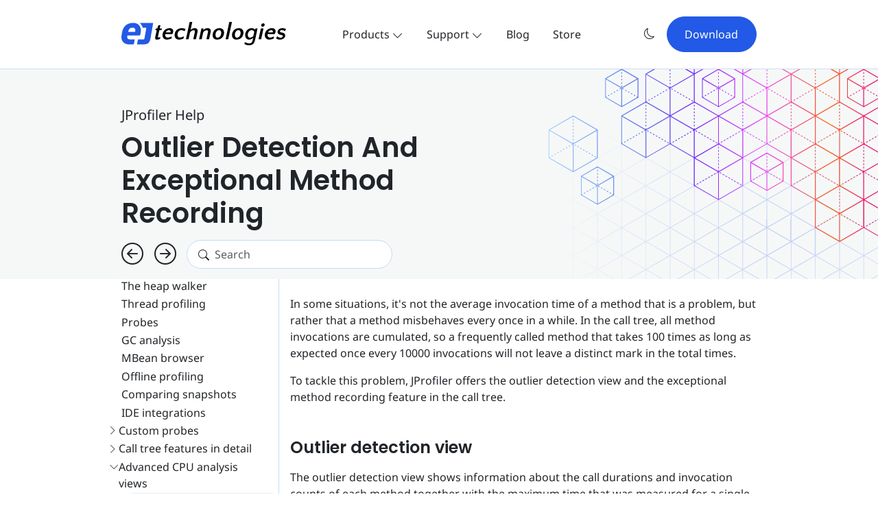

--- FILE ---
content_type: text/html;charset=UTF-8
request_url: https://www.ej-technologies.com/resources/jprofiler/help/doc/advancedCpu/outlierDetection.html
body_size: 6545
content:
<!DOCTYPE html>
<html lang="en" data-bs-theme="light">
  <head><script type="text/javascript">document.documentElement.setAttribute('data-bs-theme', sessionStorage.getItem('theme') || (window.matchMedia('(prefers-color-scheme: dark)').matches ? 'dark' : 'light'));
document.documentElement.setAttribute("data-locale", (navigator.languages?.[0] || navigator.language || 'en').toLowerCase().split('-')[0]);</script>
    <meta name="viewport" content="width=device-width, initial-scale=1">
    <title>JProfiler Help - Outlier detection</title>
    <link href="/assets/favicon-9eb80c8bb381b864b896075bcd78d5b.svg" rel="icon" type="image/svg+xml">
    <link href="/assets/favicon-604e10191d3cf8eee05b691c484dd0.ico" rel="icon" type="image/x-icon">
    <link href="/assets/web-61cb884abdbc5a11b883d9c5cc30b8ecbdec2f43.css" rel="stylesheet">
  </head>
  <body>
    <div class="py-3 py-lg-4 border-bottom">
      <div class="container">
        <div class="row">
          <div class="col-centered col-12 col-lg-11 col-xl-10 align-items-center main-header">
            <div class="row">
              <div class="col-auto d-none d-lg-block pt-lg-2"><a href="https://www.ej-technologies.com/" class=""><img alt="ej-technologies" src="/assets/design/logos/logo_dark-2c40182fea63cd16783482f2c97732.svg" class="dark-image" width="240" height="34"><img alt="ej-technologies" src="/assets/design/logos/logo-fd3d81f42196c0ea752beec401ffbd8.svg" class="light-image" width="240" height="34"></a></div>
              <div class="col-12 col-lg d-lg-flex justify-content-center align-items-center">
                <nav class="navbar navbar-expand-lg navigation align-items-center py-0"><a href="https://www.ej-technologies.com/" class="d-lg-none navbar-brand"><img alt="ej-technologies" src="/assets/design/logos/logo_dark-2c40182fea63cd16783482f2c97732.svg" class="dark-image" width="240" height="34"><img alt="ej-technologies" src="/assets/design/logos/logo-fd3d81f42196c0ea752beec401ffbd8.svg" class="light-image" width="240" height="34"></a>
                  <ul class="navbar-nav d-lg-none ms-auto me-2">
                    <li class="nav-item dropdown dark-image"><a class="btn btn-plain theme-toggle script-link pt-0 px-2 script" role="button" tabIndex="0" aria-label="Switch to light mode"> <i class="icon icon-sun" style="font-size: 16px;width:16px"></i> </a></li>
                    <li class="nav-item dropdown light-image"><a class="btn btn-plain theme-toggle script-link pt-0 px-2 script" role="button" tabIndex="0" aria-label="Switch to dark mode"> <i class="icon icon-moon" style="font-size: 16px;width:16px"></i> </a></li>
                  </ul>
<button class="navbar-toggler" type="button" data-bs-toggle="collapse" data-bs-target="#navbarContent" aria-controls="navbarContent" aria-expanded="false" aria-label="Toggle navigation"><span class="navbar-toggler-icon"></span></button>
                  <div class="top-menu collapse navbar-collapse" id="navbarContent">
                    <ul class="navbar-nav">
                      <li class="nav-item dropdown"><a href="#" class="dropdown-toggle btn btn-menu px-3 px-xxl-4" role="button" data-bs-toggle="dropdown" aria-expanded="false">Products <i class="icon icon-chevron-down" style="font-size: 16px;width:16px"></i> </a>
                        <div class="dropdown-menu">
                          <div class="product-grid">
                            <div><a href="/jprofiler" class="dropdown-item">
                                <div class="d-flex align-items-center flex-fill">
                                  <div class="mx-lg-3">
                                    <div class="fs-5 heading">JProfiler</div>
                                    <div class="description small">The Java profiler for professionals</div>
                                  </div>
                                </div>
                              </a></div>
                            <div><a href="/install4j" class="dropdown-item">
                                <div class="d-flex align-items-center flex-fill">
                                  <div class="mx-lg-3">
                                    <div class="fs-5 heading">install4j</div>
                                    <div class="description small">Deploy your Java applications in style</div>
                                  </div>
                                </div>
                              </a></div>
                            <div class="companion-separator text-center d-flex align-items-center text-muted small my-2">
                              <div class="flex-grow-1 ms-4 line"></div>
<span class="px-2">Companion Products</span>
                              <div class="flex-grow-1 me-4 line"></div>
                            </div>
                            <div><a href="/perfino" class="dropdown-item">
                                <div class="d-flex align-items-center flex-fill">
                                  <div class="mx-lg-3">
                                    <div class="fs-5 heading">perfino</div>
                                    <div class="description small">Profile Java applications in production</div>
                                  </div>
                                </div>
                              </a></div>
                            <div><a href="/exe4j/download" class="dropdown-item">
                                <div class="d-flex align-items-center flex-fill">
                                  <div class="mx-lg-3">
                                    <div class="fs-5 heading">exe4j</div>
                                    <div class="description small">Create native launchers</div>
                                  </div>
                                </div>
                              </a></div>
                          </div>
                        </div>
                      </li>
                      <li class="nav-item dropdown"><a href="#" class="dropdown-toggle btn btn-menu px-3 px-xxl-4" role="button" data-bs-toggle="dropdown" aria-expanded="false">Support <i class="icon icon-chevron-down" style="font-size: 16px;width:16px"></i> </a>
                        <div class="dropdown-menu"><a href="/supportRequest" class="plain dropdown-item">Request support</a><a href="/upgrade" class="plain dropdown-item">Upgrade your license keys</a><a href="/support" class="plain dropdown-item">Support packages explained</a><a href="/jprofiler/training" class="plain dropdown-item">Training partners</a></div>
                      </li>
                      <li class="nav-item"><a href="/blog/" class="btn btn-menu px-3 px-xxl-4">Blog</a></li>
                      <li class="nav-item"><a href="/store/jprofiler" class="btn btn-menu px-3 px-xxl-4">Store</a></li>
                      <li class="nav-item d-lg-none"><a href="/jprofiler/download" class="btn btn-menu px-3 px-xxl-4">Download</a></li>
                    </ul>
                  </div>
                </nav>
              </div>
              <div class="col-auto d-none d-lg-flex justify-content-end align-items-center">
                <ul class="navbar-nav">
                  <li class="nav-item dropdown dark-image"><a class="btn btn-plain theme-toggle script-link pt-0 px-2 script" role="button" tabIndex="0" aria-label="Switch to light mode"> <i class="icon icon-sun" style="font-size: 16px;width:16px"></i> </a></li>
                  <li class="nav-item dropdown light-image"><a class="btn btn-plain theme-toggle script-link pt-0 px-2 script" role="button" tabIndex="0" aria-label="Switch to dark mode"> <i class="icon icon-moon" style="font-size: 16px;width:16px"></i> </a></li>
                </ul>
                <div class="ms-2"><a href="/jprofiler/download" class="big-link btn btn-lg d-inline-flex align-items-center btn-primary"><span class="text-nowrap text">Download</span></a></div>
              </div>
            </div>
          </div>
        </div>
      </div>
    </div>
    <div class="text-body bg-body d-flex flex-column main-content gx-0 gx-sm-4">
      <div class="hero position-relative z-1 hero-help">
        <div class="hero-wrap position-relative z-2">
          <div class="container position-relative z-3">
            <div class="row">
              <div class="col-centered col-12 col-lg-11 col-xl-10">
                <div class="row">
                  <div class="col col-lg-7 col-xxl-8 mb-2 d-flex flex-column">
                    <div class="hero-help-super d-flex align-items-end pb-2 fs-5">JProfiler Help</div>
                    <h1 class="fw-bold"><span>Outlier Detection And Exceptional Method Recording</span></h1>
                    <div class="flex-fill d-flex align-items-center me-3"><a href="../callTree/analyses.html" class="text-body help-nav help-nav-left" title="key: j"> <i class="icon icon-arrow-left-circle pb-2" style="font-size: 32px;width:32px"></i> </a><span class="me-3"></span><a href="../advancedCpu/complexity.html" class="text-body help-nav help-nav-right" title="key: k"> <i class="icon icon-arrow-right-circle pb-2" style="font-size: 32px;width:32px"></i> </a>
                      <form action="../search" method="get">
                        <div class="input-group input-group-lg d-flex flex-nowrap align-items-center position-relative ms-3"> <i class="icon icon-search field-icon" style="font-size: 16px;width:16px"></i> <input type="text" class="search has-icon form-control w-100 rounded-pill fs-6" name="s" placeholder="Search" required="required"></div>
                      </form>
                    </div>
                  </div>
                </div>
              </div>
            </div>
          </div>
        </div>
      </div>
      <div class="flex-fill pb-4 help">
        <div class="position-relative z-2">
          <div class="container position-relative z-3">
            <div class="row">
              <div class="col-centered col-12 col-lg-11 col-xl-10">
                <div class="d-flex flex-column flex-lg-row">
                  <div class="help-menu" id="help-menu"><button class="mt-2 d-lg-none" id="help-menu-button" type="button" data-bs-toggle="collapse" data-bs-target="#help-menu-content" aria-expanded="false" aria-controls="help-menu-content"> <i class="icon icon-three-dots-vertical" style="font-size: 16px;width:16px"></i> Contents</button>
                    <div class="collapse d-lg-block" id="help-menu-content">
                      <div class="help-menu-item"><a href="../main/introduction.html" class="text-body text-decoration-none"><span>Introduction</span></a></div>
                      <div class="help-menu-item"><a href="../main/architecture.html" class="text-body text-decoration-none"><span>Architecture</span></a></div>
                      <div class="help-menu-item"><a href="../main/installing.html" class="text-body text-decoration-none"><span>Installing</span></a></div>
                      <div class="help-menu-item"><a href="../main/profiling.html" class="text-body text-decoration-none"><span>Profiling a JVM</span></a></div>
                      <div class="help-menu-item"><a href="../main/recording.html" class="text-body text-decoration-none"><span>Recording data</span></a></div>
                      <div class="help-menu-item"><a href="../main/snapshots.html" class="text-body text-decoration-none"><span>Snapshots</span></a></div>
                      <div class="help-menu-item"><a href="../main/telemetries.html" class="text-body text-decoration-none"><span>Telemetries</span></a></div>
                      <div class="help-menu-item"><a href="../main/cpu.html" class="text-body text-decoration-none"><span>CPU profiling</span></a></div>
                      <div class="help-menu-item"><a href="../main/methodCallRecording.html" class="text-body text-decoration-none"><span>Method call recording</span></a></div>
                      <div class="help-menu-item"><a href="../main/memory.html" class="text-body text-decoration-none"><span>Memory profiling</span></a></div>
                      <div class="help-menu-item"><a href="../main/heapWalker.html" class="text-body text-decoration-none"><span>The heap walker</span></a></div>
                      <div class="help-menu-item"><a href="../main/threads.html" class="text-body text-decoration-none"><span>Thread profiling</span></a></div>
                      <div class="help-menu-item"><a href="../main/probes.html" class="text-body text-decoration-none"><span>Probes</span></a></div>
                      <div class="help-menu-item"><a href="../main/gc.html" class="text-body text-decoration-none"><span>GC analysis</span></a></div>
                      <div class="help-menu-item"><a href="../main/mbean.html" class="text-body text-decoration-none"><span>MBean browser</span></a></div>
                      <div class="help-menu-item"><a href="../main/offline.html" class="text-body text-decoration-none"><span>Offline profiling</span></a></div>
                      <div class="help-menu-item"><a href="../main/compare.html" class="text-body text-decoration-none"><span>Comparing snapshots</span></a></div>
                      <div class="help-menu-item"><a href="../main/ide.html" class="text-body text-decoration-none"><span>IDE integrations</span></a></div>
                      <div class="help-menu-item" data-bs-toggle="collapse" data-bs-target="#sub-jprofiler-customProbes" aria-expanded="false" aria-controls="sub-jprofiler-customProbes"> <i class="icon icon-chevron-right" style="font-size: 16px;width:16px"></i> <span>Custom probes</span></div>
                      <div class="collapse" id="sub-jprofiler-customProbes" style="padding-left: 1em;">
                        <div class="help-menu-item"><a href="../customProbes/concepts.html" class="text-body text-decoration-none"><span>Probe concepts</span></a></div>
                        <div class="help-menu-item"><a href="../customProbes/scriptProbes.html" class="text-body text-decoration-none"><span>Script probes</span></a></div>
                        <div class="help-menu-item"><a href="../customProbes/injectedProbes.html" class="text-body text-decoration-none"><span>Injected probes</span></a></div>
                        <div class="help-menu-item"><a href="../customProbes/embeddedProbes.html" class="text-body text-decoration-none"><span>Embedded probes</span></a></div>
                      </div>
                      <div class="help-menu-item" data-bs-toggle="collapse" data-bs-target="#sub-jprofiler-callTree" aria-expanded="false" aria-controls="sub-jprofiler-callTree"> <i class="icon icon-chevron-right" style="font-size: 16px;width:16px"></i> <span>Call tree features in detail</span></div>
                      <div class="collapse" id="sub-jprofiler-callTree" style="padding-left: 1em;">
                        <div class="help-menu-item"><a href="../callTree/autoTuning.html" class="text-body text-decoration-none"><span>Auto-tuning for instrumentation</span></a></div>
                        <div class="help-menu-item"><a href="../callTree/requestTracking.html" class="text-body text-decoration-none"><span>Async and remote request tracking</span></a></div>
                        <div class="help-menu-item"><a href="../callTree/rootsAndRemovals.html" class="text-body text-decoration-none"><span>Viewing parts of the call tree</span></a></div>
                        <div class="help-menu-item"><a href="../callTree/splitting.html" class="text-body text-decoration-none"><span>Splitting the call tree</span></a></div>
                        <div class="help-menu-item"><a href="../callTree/analyses.html" class="text-body text-decoration-none"><span>Call tree analyses</span></a></div>
                      </div>
                      <div class="help-menu-item" data-bs-toggle="collapse" data-bs-target="#sub-jprofiler-advancedCpu" aria-expanded="true" aria-controls="sub-jprofiler-advancedCpu"> <i class="icon icon-chevron-right" style="font-size: 16px;width:16px"></i> <span>Advanced CPU analysis views</span></div>
                      <div class="collapse show" id="sub-jprofiler-advancedCpu" style="padding-left: 1em;">
                        <div class="help-menu-item help-menu-current"><a href="../advancedCpu/outlierDetection.html" class="text-body text-decoration-none"><span>Outlier detection</span></a></div>
                        <div class="help-menu-item"><a href="../advancedCpu/complexity.html" class="text-body text-decoration-none"><span>Complexity analysis</span></a></div>
                        <div class="help-menu-item"><a href="../advancedCpu/callTracer.html" class="text-body text-decoration-none"><span>Call tracer</span></a></div>
                        <div class="help-menu-item"><a href="../advancedCpu/javaScriptXhr.html" class="text-body text-decoration-none"><span>Javascript XHR</span></a></div>
                      </div>
                      <div class="help-menu-item" data-bs-toggle="collapse" data-bs-target="#sub-jprofiler-heapWalker" aria-expanded="false" aria-controls="sub-jprofiler-heapWalker"> <i class="icon icon-chevron-right" style="font-size: 16px;width:16px"></i> <span>Heap walker features in detail</span></div>
                      <div class="collapse" id="sub-jprofiler-heapWalker" style="padding-left: 1em;">
                        <div class="help-menu-item"><a href="../heapWalker/hprofSnapshots.html" class="text-body text-decoration-none"><span>HPROF snapshots</span></a></div>
                        <div class="help-menu-item"><a href="../heapWalker/overhead.html" class="text-body text-decoration-none"><span>Minimizing overhead</span></a></div>
                        <div class="help-menu-item"><a href="../heapWalker/referenceFiltering.html" class="text-body text-decoration-none"><span>Filters and live interactions</span></a></div>
                        <div class="help-menu-item"><a href="../heapWalker/memoryLeaks.html" class="text-body text-decoration-none"><span>Finding memory leaks</span></a></div>
                      </div>
                      <div class="help-menu-item" data-bs-toggle="collapse" data-bs-target="#sub-jprofiler-jfr" aria-expanded="false" aria-controls="sub-jprofiler-jfr"> <i class="icon icon-chevron-right" style="font-size: 16px;width:16px"></i> <span>JDK Flight Recorder (JFR)</span></div>
                      <div class="collapse" id="sub-jprofiler-jfr" style="padding-left: 1em;">
                        <div class="help-menu-item"><a href="../jfr/jfr.html" class="text-body text-decoration-none"><span>JFR overview</span></a></div>
                        <div class="help-menu-item"><a href="../jfr/jfrRecording.html" class="text-body text-decoration-none"><span>Recording JFR snapshots</span></a></div>
                        <div class="help-menu-item"><a href="../jfr/jfrEventBrowser.html" class="text-body text-decoration-none"><span>JFR event browser</span></a></div>
                        <div class="help-menu-item"><a href="../jfr/jfrViews.html" class="text-body text-decoration-none"><span>JFR views</span></a></div>
                      </div>
                      <div class="help-menu-item" data-bs-toggle="collapse" data-bs-target="#sub-jprofiler-advancedConfig" aria-expanded="false" aria-controls="sub-jprofiler-advancedConfig"> <i class="icon icon-chevron-right" style="font-size: 16px;width:16px"></i> <span>Configuration in detail</span></div>
                      <div class="collapse" id="sub-jprofiler-advancedConfig" style="padding-left: 1em;">
                        <div class="help-menu-item"><a href="../advancedConfig/troubleShooting.html" class="text-body text-decoration-none"><span>Trouble shooting connection problems</span></a></div>
                        <div class="help-menu-item"><a href="../advancedConfig/scripts.html" class="text-body text-decoration-none"><span>Scripts</span></a></div>
                        <div class="help-menu-item"><a href="../advancedConfig/customHelp.html" class="text-body text-decoration-none"><span>Custom help</span></a></div>
                        <div class="help-menu-item"><a href="../advancedConfig/startupSessionConfig.html" class="text-body text-decoration-none"><span>Profiling settings at startup</span></a></div>
                      </div>
                      <div class="help-menu-item" data-bs-toggle="collapse" data-bs-target="#sub-jprofiler-commandLine" aria-expanded="false" aria-controls="sub-jprofiler-commandLine"> <i class="icon icon-chevron-right" style="font-size: 16px;width:16px"></i> <span>Command line reference</span></div>
                      <div class="collapse" id="sub-jprofiler-commandLine" style="padding-left: 1em;">
                        <div class="help-menu-item"><a href="../commandLine/profilingExecutables.html" class="text-body text-decoration-none"><span>Executables for profiling</span></a></div>
                        <div class="help-menu-item"><a href="../commandLine/snapshotExecutables.html" class="text-body text-decoration-none"><span>Executables for snapshots</span></a></div>
                        <div class="help-menu-item"><a href="../commandLine/gradleTasks.html" class="text-body text-decoration-none"><span>Gradle tasks</span></a></div>
                        <div class="help-menu-item"><a href="../commandLine/antTasks.html" class="text-body text-decoration-none"><span>Ant tasks</span></a></div>
                      </div>
                    </div>
                  </div>
<script type="text/javascript">const menu = document.getElementById('help-menu');
const savedHeight = sessionStorage.getItem('helpMenuHeight');
if (savedHeight !== null) menu.style.height = savedHeight + 'px';
const savedScroll = sessionStorage.getItem('helpMenuScrollTop');
if (savedScroll !== null) menu.scrollTop = +savedScroll;</script>                  <div class="pt-4 help-content" id="help-content" style="min-width: 0;">
    
                    <p>
      In some situations, it's not the average invocation time of a method that is a problem, but rather
      that a method misbehaves every once in a while. In the call tree, all method invocations are cumulated, so
      a frequently called method that takes 100 times as long as expected once every 10000 invocations will not
      leave a distinct mark in the total times.
    </p>

    
                    <p>
      To tackle this problem, JProfiler offers the outlier detection view and the exceptional method recording feature
      in the call tree.
    </p>

    
                    <h4 class="mt-5" id="help-section-0">Outlier detection view</h4>

    
                    <p>
      The outlier detection view shows information about the call durations and invocation counts of each method
      together with the maximum time that was measured for a single call. The deviation of the maximum call time
      from the average time shows whether all calls durations are in a narrow range or if there are significant
      outliers. The outlier coefficient that is calculated as
    </p>

    
                    <pre>(maximum time - average time) / average time</pre>

    
                    <p>
      can help you to quantify methods in this respect. By default, the table is sorted such that the methods with the
      highest outlier coefficient are at the top. Data in the outlier detection view is available if CPU data has
      been recorded.
    </p>

    
                    <div class="img d-flex justify-content-center align-items-center my-4"><button type="button" class="static-popup-on-click btn btn-link help-image-viewer-link p-0" data-dialog-id="img1" aria-label="Show screenshot"><img src="../images/ui/exceptional_outlier_detection_view_yxt8BwU-5rXgdpG-KsdsapO9Ijg=.png" loading="lazy" class="img-fluid light-image help-image" data-preferred-width="988" width="988" height="453"><img src="../images/ui/exceptional_outlier_detection_view_dark_Jr5ki6UI60DBHif7fCDoMmBN_EU=.png" loading="lazy" class="img-fluid dark-image help-image" data-preferred-width="988" width="988" height="453"></button></div>

    
                    <p>
      To avoid excessive clutter from methods that are only called a few times and from methods that are extremely
      short running, lower thresholds for the maximum time and the invocation count can be set in the view
      settings. By default, only methods with a maximum time of more than 10 ms and an invocation count greater than
      10 are shown in the outlier statistics.
    </p>


    
                    <h4 class="mt-5" id="help-section-1">Configuring exceptional method recording</h4>

    
                    <p>
      Once you have identified a method that suffers from exceptional call durations, you can add it as an exceptional
      method in the context menu. The same context menu action is also available in the call tree view.
    </p>

    
                    <div class="img d-flex justify-content-center align-items-center my-4"><button type="button" class="static-popup-on-click btn btn-link help-image-viewer-link p-0" data-dialog-id="img2" aria-label="Show screenshot"><img src="../images/ui/exceptional_add_action_TpZF_Vwwo-7-3IXzerd1erit8k8=.png" loading="lazy" class="img-fluid light-image help-image" data-preferred-width="776" width="776" height="300"><img src="../images/ui/exceptional_add_action_dark_2keCAZ0Dl5Nd3Uxzz-XwzE8R1cw=.png" loading="lazy" class="img-fluid dark-image help-image" data-preferred-width="776" width="776" height="300"></button></div>

    
                    <p>
      When you register a method for exceptional method recording, a few of the slowest invocations will be retained
      separately in the call tree. The other invocations will be merged into a single method node as usual.
      The number of separately retained invocations can be configured in the profiling settings. By default, it is
      set to 5.
    </p>

    
                    <p>
      When discriminating slow method invocations, a certain thread state has to be used for the time measurement.
      This cannot be the thread status selection in the CPU views, because that is just a display option and not a
      recording option. By default, the wall clock time is used, but a different thread status can be configured
      in the profiling settings. The same thread state is used for the outlier detection view.
    </p>

    
                    <div class="img d-flex justify-content-center align-items-center my-4"><button type="button" class="static-popup-on-click btn btn-link help-image-viewer-link p-0" data-dialog-id="img3" aria-label="Show screenshot"><img src="../images/ui/exceptional_profiling_settings_MDV1CTB_W18PVSj1wSxhfOaM8ME=.png" loading="lazy" class="img-fluid light-image help-image" data-preferred-width="786" width="786" height="642"><img src="../images/ui/exceptional_profiling_settings_dark_ruzk6kW8ly6GXBY3WjInmMVbRm4=.png" loading="lazy" class="img-fluid dark-image help-image" data-preferred-width="786" width="786" height="642"></button></div>

    
                    <p>
      In the session settings, you can remove exceptional methods or add new ones without the context of the call tree
      or the outlier detection view. Also, the exceptional method configuration provides the option to
      add exceptional method definitions for well-known systems, like the AWT and JavaFX event dispatch mechanisms
      where exceptionally long-running events are a major problem.
    </p>

    
                    <div class="img d-flex justify-content-center align-items-center my-4"><button type="button" class="static-popup-on-click btn btn-link help-image-viewer-link p-0" data-dialog-id="img4" aria-label="Show screenshot"><img src="../images/ui/exceptional_config_aCtfHO1bzyLUCPk6sAsx5Y7eEW0=.png" loading="lazy" class="img-fluid light-image help-image" data-preferred-width="736" width="736" height="492"><img src="../images/ui/exceptional_config_dark_uTm6jhMrTDi5w4qgx4Ay4l4IGcI=.png" loading="lazy" class="img-fluid dark-image help-image" data-preferred-width="736" width="736" height="492"></button></div>


    
                    <h4 class="mt-5" id="help-section-2">Exceptional methods in the call tree</h4>

    
                    <p>
      Exceptional method runs are displayed differently in the call tree view.
    </p>

    
                    <div class="img d-flex justify-content-center align-items-center my-4"><button type="button" class="static-popup-on-click btn btn-link help-image-viewer-link p-0" data-dialog-id="img5" aria-label="Show screenshot"><img src="../images/ui/exceptional_call_tree_node_K-VQcik3GeRyVy2YK2p_BYMjRFY=.png" loading="lazy" class="img-fluid light-image help-image" data-preferred-width="788" width="788" height="453"><img src="../images/ui/exceptional_call_tree_node_dark_YclwvVyO8EIF2ZfH4Gqvs26NjDU=.png" loading="lazy" class="img-fluid dark-image help-image" data-preferred-width="788" width="788" height="453"></button></div>

    
                    <p>
      The split method nodes have modified icons and show additional text:
    </p>

    
                    <ul>
                      <li>
        <img src="../images/exceptional_16_Zlc3dB0YNLXwn0bw-IWDyNJKOeM=.png" width="16" height="16" srcset="../images/exceptional_16_Zlc3dB0YNLXwn0bw-IWDyNJKOeM=.png 1x, ../images/exceptional_16@2x_yhmWGhqGs2MNuH8HTLqTbOeAspU=.png 2x"> <b>[exceptional run]</b><br>
        Such a node contains an exceptionally slow method run. By definition, it will have an invocation count of one.
        If many other method runs are slower later on, this node may disappear and be added to the
        &quot;merged exceptional runs&quot; node depending on the configured maximum number of separately recorded method runs.
      </li>
                      <li>
        <img src="../images/exceptional_merged_16_fwx6hQQKjbD3LQZttE--MPa6FlE=.png" width="16" height="16" srcset="../images/exceptional_merged_16_fwx6hQQKjbD3LQZttE--MPa6FlE=.png 1x, ../images/exceptional_merged_16@2x_NE8GttkiZskytiM4bQGzw0spRUY=.png 2x"> <b>[merged exceptional runs]</b><br>
        Method invocations that do not qualify as exceptionally slow are merged into this node. For any call stack,
        there can only be one such node per exceptional method.
      </li>
                      <li>
        <img src="../images/exceptional_current_16_HH9dqd7R_LwUhta0Q6Tk4lENY_E=.png" width="16" height="16" srcset="../images/exceptional_current_16_HH9dqd7R_LwUhta0Q6Tk4lENY_E=.png 1x, ../images/exceptional_current_16@2x_7cHz3d7Q6UR79dRD9T0jCwIYZaA=.png 2x"> <b>[current exceptional run]</b><br>
        If an invocation was in progress while the call tree view was transmitted to the JProfiler GUI,
        it was not yet known whether the invocation was exceptionally slow or not. The &quot;current exceptional run&quot; shows
        the separately maintained tree for the current invocation. After the invocation completes, it will either be
        maintained as a separate &quot;exceptional run&quot; node or be merged into the &quot;merged exceptional runs&quot; node.
      </li>
                    </ul>

    
                    <p>
      Like for call tree splitting by <a href="../main/probes.html">probes</a> and
      <a href="../callTree/splitting.html">split methods</a>, an exceptional method node has a
      <i>Merge Splitting Level</i> action in the context menu that lets you merge and unmerge all invocations on the fly.
    </p>

    
                    <div class="img d-flex justify-content-center align-items-center my-4"><button type="button" class="static-popup-on-click btn btn-link help-image-viewer-link p-0" data-dialog-id="img6" aria-label="Show screenshot"><img src="../images/ui/exceptional_merge_action_O5Z9nBDxzngvbFGmGjF5KxpuXso=.png" loading="lazy" class="img-fluid light-image help-image" data-preferred-width="576" width="576" height="349"><img src="../images/ui/exceptional_merge_action_dark_sPgOa4-gYXUnGDWXVO4Oiwtifas=.png" loading="lazy" class="img-fluid dark-image help-image" data-preferred-width="576" width="576" height="349"></button></div>

  
                    <div class="text-center my-3"><a href="../callTree/analyses.html" class="text-body help-nav help-nav-left" title="key: j"> <i class="icon icon-arrow-left-circle pb-2" style="font-size: 32px;width:32px"></i> </a><span class="me-3"></span><a href="../advancedCpu/complexity.html" class="text-body help-nav help-nav-right" title="key: k"> <i class="icon icon-arrow-right-circle pb-2" style="font-size: 32px;width:32px"></i> </a></div>
                  </div>
                </div>
              </div>
            </div>
          </div>
        </div>
      </div>
    </div>
    <div class="py-3 py-lg-2 border-top">
      <div class="container footer-container">
        <div class="row">
          <div class="col-centered col-12 col-lg-11 col-xl-10">
            <div class="d-flex flex-wrap justify-content-between align-items-sm-center flex-column flex-sm-row py-3 py-lg-5">
              <div class="col-lg-5 col-xxl-4 mb-0 opacity-75 order-2 order-lg-1 ps-0 ps-sm-2 ps-lg-0">&copy; Copyright 2001-2026 ej-technologies GmbH</div>
              <ul class="nav col-lg-7 col-xxl-8 justify-content-lg-end order-1 order-lg-2 flex-column flex-sm-row mb-4 mb-lg-0">
                <li class="nav-item ms-0 ms-xxl-5 me-3 me-xxl-0"><a href="/contact" class="btn btn-menu nav-link px-4 px-sm-2 px-xxl-4 btn-menu d-inline-block">Contact</a></li>
                <li class="nav-item ms-0 ms-xxl-5 me-3 me-xxl-0"><a href="/company" class="btn btn-menu nav-link px-4 px-sm-2 px-xxl-4 btn-menu d-inline-block">About us</a></li>
                <li class="nav-item ms-0 ms-xxl-5 me-3 me-xxl-0"><a href="/privacy" class="btn btn-menu nav-link px-4 px-sm-2 px-xxl-4 btn-menu d-inline-block">Privacy policy</a></li>
                <li class="nav-item ms-0 ms-xxl-5 me-3 me-xxl-0"><a href="/terms" class="btn btn-menu nav-link px-4 px-sm-2 px-xxl-4 btn-menu d-inline-block">Terms of use</a></li>
              </ul>
            </div>
          </div>
        </div>
      </div>
    </div>
    <div class="static-dialog-content" style="display: none;" data-dialog-title="Image viewer - pinch to zoom" data-dialog-classes="image-viewer-dialog" id="img1">
      <div class="h-100">
        <div class="h-100 d-flex justify-content-center align-items-center help-zoom-parent"><img src="../images/ui/exceptional_outlier_detection_view_yxt8BwU-5rXgdpG-KsdsapO9Ijg=.png" loading="lazy" class="img-fluid light-image help-image" data-preferred-width="988" width="988" height="453"><img src="../images/ui/exceptional_outlier_detection_view_dark_Jr5ki6UI60DBHif7fCDoMmBN_EU=.png" loading="lazy" class="img-fluid dark-image help-image" data-preferred-width="988" width="988" height="453"></div>
      </div>
    </div>
    <div class="static-dialog-content" style="display: none;" data-dialog-title="Image viewer - pinch to zoom" data-dialog-classes="image-viewer-dialog" id="img2">
      <div class="h-100">
        <div class="h-100 d-flex justify-content-center align-items-center help-zoom-parent"><img src="../images/ui/exceptional_add_action_TpZF_Vwwo-7-3IXzerd1erit8k8=.png" loading="lazy" class="img-fluid light-image help-image" data-preferred-width="776" width="776" height="300"><img src="../images/ui/exceptional_add_action_dark_2keCAZ0Dl5Nd3Uxzz-XwzE8R1cw=.png" loading="lazy" class="img-fluid dark-image help-image" data-preferred-width="776" width="776" height="300"></div>
      </div>
    </div>
    <div class="static-dialog-content" style="display: none;" data-dialog-title="Image viewer - pinch to zoom" data-dialog-classes="image-viewer-dialog" id="img3">
      <div class="h-100">
        <div class="h-100 d-flex justify-content-center align-items-center help-zoom-parent"><img src="../images/ui/exceptional_profiling_settings_MDV1CTB_W18PVSj1wSxhfOaM8ME=.png" loading="lazy" class="img-fluid light-image help-image" data-preferred-width="786" width="786" height="642"><img src="../images/ui/exceptional_profiling_settings_dark_ruzk6kW8ly6GXBY3WjInmMVbRm4=.png" loading="lazy" class="img-fluid dark-image help-image" data-preferred-width="786" width="786" height="642"></div>
      </div>
    </div>
    <div class="static-dialog-content" style="display: none;" data-dialog-title="Image viewer - pinch to zoom" data-dialog-classes="image-viewer-dialog" id="img4">
      <div class="h-100">
        <div class="h-100 d-flex justify-content-center align-items-center help-zoom-parent"><img src="../images/ui/exceptional_config_aCtfHO1bzyLUCPk6sAsx5Y7eEW0=.png" loading="lazy" class="img-fluid light-image help-image" data-preferred-width="736" width="736" height="492"><img src="../images/ui/exceptional_config_dark_uTm6jhMrTDi5w4qgx4Ay4l4IGcI=.png" loading="lazy" class="img-fluid dark-image help-image" data-preferred-width="736" width="736" height="492"></div>
      </div>
    </div>
    <div class="static-dialog-content" style="display: none;" data-dialog-title="Image viewer - pinch to zoom" data-dialog-classes="image-viewer-dialog" id="img5">
      <div class="h-100">
        <div class="h-100 d-flex justify-content-center align-items-center help-zoom-parent"><img src="../images/ui/exceptional_call_tree_node_K-VQcik3GeRyVy2YK2p_BYMjRFY=.png" loading="lazy" class="img-fluid light-image help-image" data-preferred-width="788" width="788" height="453"><img src="../images/ui/exceptional_call_tree_node_dark_YclwvVyO8EIF2ZfH4Gqvs26NjDU=.png" loading="lazy" class="img-fluid dark-image help-image" data-preferred-width="788" width="788" height="453"></div>
      </div>
    </div>
    <div class="static-dialog-content" style="display: none;" data-dialog-title="Image viewer - pinch to zoom" data-dialog-classes="image-viewer-dialog" id="img6">
      <div class="h-100">
        <div class="h-100 d-flex justify-content-center align-items-center help-zoom-parent"><img src="../images/ui/exceptional_merge_action_O5Z9nBDxzngvbFGmGjF5KxpuXso=.png" loading="lazy" class="img-fluid light-image help-image" data-preferred-width="576" width="576" height="349"><img src="../images/ui/exceptional_merge_action_dark_sPgOa4-gYXUnGDWXVO4Oiwtifas=.png" loading="lazy" class="img-fluid dark-image help-image" data-preferred-width="576" width="576" height="349"></div>
      </div>
    </div>
    <script type="text/javascript" src="/assets/js/web-757dd0fbc550aaa4e91bd2e4943f2fa3cccb9a.js" id="main-asset-script" defer="defer"></script>
<script type="text/javascript">
document.getElementById('main-asset-script').addEventListener('load', function() {
web.initCommon();
web.initHelp();});

</script>  </body>
</html>


--- FILE ---
content_type: text/css
request_url: https://www.ej-technologies.com/assets/web-61cb884abdbc5a11b883d9c5cc30b8ecbdec2f43.css
body_size: 19985
content:
@font-face{font-display:block;font-family:"icons";src:url("/assets/icons-29877aa3872613673c6668dc4214d245.woff2") format("woff2")}i[class^=icon-]::before,i[class*=" icon-"]::before{font-family:icons !important;font-style:normal;font-weight:normal !important;font-variant:normal;text-transform:none;line-height:1;-webkit-font-smoothing:antialiased;-moz-osx-font-smoothing:grayscale}.icon-apple::before{content:""}.icon-archive::before{content:""}.icon-arrow-left-circle::before{content:""}.icon-arrow-right-circle::before{content:""}.icon-arrow-right::before{content:""}.icon-bluesky::before{content:""}.icon-book::before{content:""}.icon-box::before{content:""}.icon-calendar-fill::before{content:""}.icon-calendar::before{content:""}.icon-calendar3::before{content:""}.icon-card-heading::before{content:""}.icon-caret-right-fill::before{content:""}.icon-chat-right-quote::before{content:""}.icon-check-lg::before{content:""}.icon-chevron-down::before{content:""}.icon-chevron-right::before{content:""}.icon-close::before{content:""}.icon-envelope-fill::before{content:""}.icon-envelope::before{content:""}.icon-exclamation-triangle::before{content:""}.icon-eye::before{content:""}.icon-filetype-html::before{content:""}.icon-gear::before{content:""}.icon-geo-alt-fill::before{content:""}.icon-info-square::before{content:""}.icon-linkedin::before{content:""}.icon-linux::before{content:""}.icon-mastodon::before{content:""}.icon-moon::before{content:""}.icon-people-fill::before{content:""}.icon-person-arms-up::before{content:""}.icon-person-fill::before{content:""}.icon-plus-square-fill::before{content:""}.icon-question-circle-fill::before{content:""}.icon-rss::before{content:""}.icon-search::before{content:""}.icon-shield::before{content:""}.icon-square-fill::before{content:""}.icon-star-fill::before{content:""}.icon-star::before{content:""}.icon-stars::before{content:""}.icon-sun::before{content:""}.icon-tag::before{content:""}.icon-telephone-fill::before{content:""}.icon-terminal::before{content:""}.icon-three-dots-vertical::before{content:""}.icon-trash::before{content:""}.icon-twitter-x::before{content:""}.icon-unix::before{content:""}.icon-windows::before{content:""}.icon-x-circle-fill::before{content:""}.icon-x::before{content:""}.icon-youtube::before{content:""}:root{}[data-bs-theme=dark]{}:root,[data-bs-theme=light]{--bs-primary-rgb: 34, 89, 230;--bs-secondary-rgb: 108, 117, 125;--bs-success-rgb: 25, 135, 84;--bs-info-rgb: 13, 202, 240;--bs-warning-rgb: 255, 193, 7;--bs-danger-rgb: 220, 53, 69;--bs-light-rgb: 248, 249, 250;--bs-dark-rgb: 2, 21, 39;--bs-warning-text-emphasis: #664d03;--bs-danger-text-emphasis: #58151c;--bs-warning-bg-subtle: #fff3cd;--bs-danger-bg-subtle: #f8d7da;--bs-primary-border-subtle: #a7bdf5;--bs-secondary-border-subtle: #c4c8cb;--bs-success-border-subtle: #a3cfbb;--bs-info-border-subtle: #9eeaf9;--bs-warning-border-subtle: #ffe69c;--bs-danger-border-subtle: #f1aeb5;--bs-light-border-subtle: #e9ecef;--bs-dark-border-subtle: #adb5bd;--bs-white-rgb: 255, 255, 255;--bs-black-rgb: 0, 0, 0;--bs-font-monospace: SFMono-Regular, Menlo, Monaco, Consolas, "Liberation Mono", "Courier New", monospace;--bs-body-font-family: "Noto Sans";--bs-body-font-size:1rem;--bs-body-font-weight: 400;--bs-body-line-height: 1.5;--bs-body-color: #212529;--bs-body-color-rgb: 33, 37, 41;--bs-body-bg: #fff;--bs-body-bg-rgb: 255, 255, 255;--bs-emphasis-color: #000;--bs-emphasis-color-rgb: 0, 0, 0;--bs-secondary-color: rgba(33, 37, 41, 0.75);--bs-secondary-bg: #e9ecef;--bs-tertiary-color: rgba(33, 37, 41, 0.5);--bs-tertiary-bg: #f8f9fa;--bs-heading-color: inherit;--bs-link-color: #2259E6;--bs-link-color-rgb: 34, 89, 230;--bs-link-hover-color: #1b47b8;--bs-link-hover-color-rgb: 27, 71, 184;--bs-code-color: #d63384;--bs-highlight-color: #212529;--bs-highlight-bg: #fff3cd;--bs-border-width: 1px;--bs-border-style: solid;--bs-border-color: rgba(66, 145, 220, 0.3);--bs-border-color-translucent: rgba(0, 0, 0, 0.175);--bs-border-radius: 0.375rem;--bs-border-radius-lg: 0.5rem;--bs-border-radius-xxl: 2rem;--bs-border-radius-pill: 50rem;--bs-form-valid-color: #198754;--bs-form-valid-border-color: #198754;--bs-form-invalid-color: #dc3545;--bs-form-invalid-border-color: #dc3545}[data-bs-theme=dark]{color-scheme:dark;--bs-body-color: #c0c4c9;--bs-body-color-rgb: 192, 196, 201;--bs-body-bg: #021527;--bs-body-bg-rgb: 2, 21, 39;--bs-emphasis-color: #fff;--bs-emphasis-color-rgb: 255, 255, 255;--bs-secondary-color: rgba(192, 196, 201, 0.75);--bs-secondary-bg: #343a40;--bs-tertiary-color: rgba(192, 196, 201, 0.5);--bs-tertiary-bg: #2b3035;--bs-warning-text-emphasis: #ffda6a;--bs-danger-text-emphasis: #ea868f;--bs-warning-bg-subtle: #332701;--bs-danger-bg-subtle: #2c0b0e;--bs-primary-border-subtle: #14358a;--bs-secondary-border-subtle: #41464b;--bs-success-border-subtle: #0f5132;--bs-info-border-subtle: #087990;--bs-warning-border-subtle: #997404;--bs-danger-border-subtle: #842029;--bs-light-border-subtle: #495057;--bs-dark-border-subtle: #343a40;--bs-heading-color: #fff;--bs-link-color: #7a9bf0;--bs-link-hover-color: #95aff3;--bs-link-color-rgb: 122, 155, 240;--bs-link-hover-color-rgb: 149, 175, 243;--bs-code-color: #e685b5;--bs-highlight-color: #c0c4c9;--bs-highlight-bg: #664d03;--bs-border-color: rgba(66, 145, 220, 0.3);--bs-border-color-translucent: rgba(255, 255, 255, 0.15);--bs-form-valid-color: #75b798;--bs-form-valid-border-color: #75b798;--bs-form-invalid-color: #ea868f;--bs-form-invalid-border-color: #ea868f}*,*::before,*::after{box-sizing:border-box}@media(prefers-reduced-motion: no-preference){:root{scroll-behavior:smooth}}body{margin:0;font-family:var(--bs-body-font-family);font-size:var(--bs-body-font-size);font-weight:var(--bs-body-font-weight);line-height:var(--bs-body-line-height);color:var(--bs-body-color);text-align:var(--bs-body-text-align);background-color:var(--bs-body-bg);-webkit-text-size-adjust:100%;-webkit-tap-highlight-color:rgba(0,0,0,0)}hr{margin:1rem 0;color:inherit;border:0;border-top:var(--bs-border-width) solid;opacity:.25}h6,.h6,h5,.h5,h4,.h4,h3,.h3,h2,.h2,h1,.h1{margin-top:0;margin-bottom:.7em;font-family:"Poppins";font-weight:500;line-height:1.2;color:var(--bs-heading-color)}h1,.h1{font-size:calc(1.375rem + 1.5vw)}@media(min-width: 1200px){h1,.h1{font-size:2.5rem}}h2,.h2{font-size:calc(1.325rem + 0.9vw)}@media(min-width: 1200px){h2,.h2{font-size:2rem}}h3,.h3{font-size:calc(1.3rem + 0.6vw)}@media(min-width: 1200px){h3,.h3{font-size:1.75rem}}h4,.h4{font-size:calc(1.275rem + 0.3vw)}@media(min-width: 1200px){h4,.h4{font-size:1.5rem}}h5,.h5{font-size:1.25rem}h6,.h6{font-size:1rem}p{margin-top:0;margin-bottom:1rem}address{margin-bottom:1rem;font-style:normal;line-height:inherit}ol,ul{padding-left:2rem}ol,ul,dl{margin-top:0;margin-bottom:1rem}ol ol,ul ul,ol ul,ul ol{margin-bottom:0}dt{font-weight:700}dd{margin-bottom:.5rem;margin-left:0}blockquote{margin:0 0 1rem}b,strong{font-weight:bolder}small,.small{font-size:0.875em}mark,.mark{padding:.1875em;color:var(--bs-highlight-color);background-color:var(--bs-highlight-bg)}sub,sup{position:relative;font-size:0.75em;line-height:0;vertical-align:baseline}sub{bottom:-0.25em}sup{top:-0.5em}a{color:rgba(var(--bs-link-color-rgb), var(--bs-link-opacity, 1));text-decoration:underline}a:hover{--bs-link-color-rgb: var(--bs-link-hover-color-rgb)}a:not([href]):not([class]),a:not([href]):not([class]):hover{color:inherit;text-decoration:none}pre,code,kbd{font-family:var(--bs-font-monospace);font-size:1em}pre{display:block;margin-top:0;margin-bottom:1rem;overflow:auto;font-size:0.875em}pre code{font-size:inherit;color:inherit;word-break:normal}code{font-size:0.875em;color:var(--bs-code-color);word-wrap:break-word}a>code{color:inherit}kbd{padding:.1875rem .375rem;font-size:0.875em;color:var(--bs-body-color);background-color:var(--hero-bg);border-radius:.25rem}kbd kbd{padding:0;font-size:1em}figure{margin:0 0 1rem}img,svg{vertical-align:middle}table{caption-side:bottom;border-collapse:collapse}th{text-align:inherit;text-align:-webkit-match-parent}thead,tbody,tr,td,th{border-color:inherit;border-style:solid;border-width:0}label{display:inline-block}button{border-radius:0}button:focus:not(:focus-visible){outline:0}input,button,select,textarea{margin:0;font-family:inherit;font-size:inherit;line-height:inherit}button,select{text-transform:none}[role=button]{cursor:pointer}select{word-wrap:normal}select:disabled{opacity:1}[list]:not([type=date]):not([type=datetime-local]):not([type=month]):not([type=week]):not([type=time])::-webkit-calendar-picker-indicator{display:none !important}button,[type=button],[type=reset],[type=submit]{-webkit-appearance:button}button:not(:disabled),[type=button]:not(:disabled),[type=reset]:not(:disabled),[type=submit]:not(:disabled){cursor:pointer}::-moz-focus-inner{padding:0;border-style:none}textarea{resize:vertical}::-webkit-datetime-edit-fields-wrapper,::-webkit-datetime-edit-text,::-webkit-datetime-edit-minute,::-webkit-datetime-edit-hour-field,::-webkit-datetime-edit-day-field,::-webkit-datetime-edit-month-field,::-webkit-datetime-edit-year-field{padding:0}::-webkit-inner-spin-button{height:auto}[type=search]{-webkit-appearance:textfield;outline-offset:-2px}[type=search]::-webkit-search-cancel-button{cursor:pointer;filter:grayscale(1)}::-webkit-search-decoration{-webkit-appearance:none}::-webkit-color-swatch-wrapper{padding:0}::file-selector-button{font:inherit;-webkit-appearance:button}output{display:inline-block}iframe{border:0}summary{display:list-item;cursor:pointer}progress{vertical-align:baseline}[hidden]{display:none !important}.container{--bs-gutter-x: 1.5rem;--bs-gutter-y: 0;width:100%;padding-right:calc(var(--bs-gutter-x)*.5);padding-left:calc(var(--bs-gutter-x)*.5);margin-right:auto;margin-left:auto}@media(min-width: 576px){.container{max-width:540px}}@media(min-width: 768px){.container{max-width:720px}}@media(min-width: 992px){.container{max-width:960px}}@media(min-width: 1200px){.container{max-width:1140px}}@media(min-width: 1400px){.container{max-width:1320px}}@media(min-width: 1600px){.container{max-width:1520px}}:root{}.row{--bs-gutter-x: 1.5rem;--bs-gutter-y: 0;display:flex;flex-wrap:wrap;margin-top:calc(-1*var(--bs-gutter-y));margin-right:calc(-0.5*var(--bs-gutter-x));margin-left:calc(-0.5*var(--bs-gutter-x))}.row>*{flex-shrink:0;width:100%;max-width:100%;padding-right:calc(var(--bs-gutter-x)*.5);padding-left:calc(var(--bs-gutter-x)*.5);margin-top:var(--bs-gutter-y)}.col{flex:1 0 0}.col-auto{flex:0 0 auto;width:auto}.col-6{flex:0 0 auto;width:50%}.col-9{flex:0 0 auto;width:75%}.col-12{flex:0 0 auto;width:100%}.g-0,.gx-0{--bs-gutter-x: 0}.g-0{--bs-gutter-y: 0}@media(min-width: 576px){.col-sm{flex:1 0 0}.col-sm-auto{flex:0 0 auto;width:auto}.col-sm-5{flex:0 0 auto;width:41.66666667%}.col-sm-6{flex:0 0 auto;width:50%}.col-sm-12{flex:0 0 auto;width:100%}.gx-sm-4{--bs-gutter-x: 1.5rem}}@media(min-width: 768px){.col-md{flex:1 0 0}.col-md-auto{flex:0 0 auto;width:auto}.col-md-1{flex:0 0 auto;width:8.33333333%}.col-md-2{flex:0 0 auto;width:16.66666667%}.col-md-3{flex:0 0 auto;width:25%}.col-md-4{flex:0 0 auto;width:33.33333333%}.col-md-5{flex:0 0 auto;width:41.66666667%}.col-md-6{flex:0 0 auto;width:50%}.col-md-7{flex:0 0 auto;width:58.33333333%}.col-md-12{flex:0 0 auto;width:100%}}@media(min-width: 992px){.col-lg{flex:1 0 0}.col-lg-3{flex:0 0 auto;width:25%}.col-lg-4{flex:0 0 auto;width:33.33333333%}.col-lg-5{flex:0 0 auto;width:41.66666667%}.col-lg-6{flex:0 0 auto;width:50%}.col-lg-7{flex:0 0 auto;width:58.33333333%}.col-lg-9{flex:0 0 auto;width:75%}.col-lg-11{flex:0 0 auto;width:91.66666667%}}@media(min-width: 1200px){.col-xl{flex:1 0 0}.col-xl-2{flex:0 0 auto;width:16.66666667%}.col-xl-10{flex:0 0 auto;width:83.33333333%}}@media(min-width: 1400px){.col-xxl{flex:1 0 0}.col-xxl-auto{flex:0 0 auto;width:auto}.col-xxl-4{flex:0 0 auto;width:33.33333333%}.col-xxl-6{flex:0 0 auto;width:50%}.col-xxl-8{flex:0 0 auto;width:66.66666667%}}.nav{--bs-nav-link-padding-x: 1rem;--bs-nav-link-padding-y: 0.5rem;--bs-nav-link-font-weight: ;--bs-nav-link-color: var(--bs-link-color);--bs-nav-link-hover-color: var(--bs-link-hover-color);--bs-nav-link-disabled-color: var(--bs-secondary-color);display:flex;flex-wrap:wrap;padding-left:0;margin-bottom:0;list-style:none}.nav-link{display:block;padding:var(--bs-nav-link-padding-y) var(--bs-nav-link-padding-x);font-size:var(--bs-nav-link-font-size);font-weight:var(--bs-nav-link-font-weight);color:var(--bs-nav-link-color);text-decoration:none;background:none;border:0;transition:color .15s ease-in-out,background-color .15s ease-in-out,border-color .15s ease-in-out}@media(prefers-reduced-motion: reduce){.nav-link{transition:none}}.nav-link:hover,.nav-link:focus{color:var(--bs-nav-link-hover-color)}.nav-link:focus-visible{outline:0;box-shadow:0 0 0 .25rem rgba(34,89,230,.25)}.nav-link.disabled,.nav-link:disabled{color:var(--bs-nav-link-disabled-color);pointer-events:none;cursor:default}.navbar{--bs-navbar-padding-x: 0;--bs-navbar-padding-y: 0.5rem;--bs-navbar-color: rgba(var(--bs-emphasis-color-rgb), 0.65);--bs-navbar-hover-color: rgba(var(--bs-emphasis-color-rgb), 0.8);--bs-navbar-disabled-color: rgba(var(--bs-emphasis-color-rgb), 0.3);--bs-navbar-active-color: rgba(var(--bs-emphasis-color-rgb), 1);--bs-navbar-brand-padding-y: 0.3125rem;--bs-navbar-brand-margin-end: 1rem;--bs-navbar-brand-font-size: 1.25rem;--bs-navbar-brand-color: rgba(var(--bs-emphasis-color-rgb), 1);--bs-navbar-brand-hover-color: rgba(var(--bs-emphasis-color-rgb), 1);--bs-navbar-nav-link-padding-x: 0.5rem;--bs-navbar-toggler-padding-y: 0.25rem;--bs-navbar-toggler-padding-x: 0.75rem;--bs-navbar-toggler-font-size: 1.25rem;--bs-navbar-toggler-icon-bg: url("data:image/svg+xml,%3csvg xmlns='http://www.w3.org/2000/svg' viewBox='0 0 30 30'%3e%3cpath stroke='rgba%2833, 37, 41, 0.75%29' stroke-linecap='round' stroke-miterlimit='10' stroke-width='2' d='M4 7h22M4 15h22M4 23h22'/%3e%3c/svg%3e");--bs-navbar-toggler-border-color: rgba(var(--bs-emphasis-color-rgb), 0.15);--bs-navbar-toggler-border-radius: var(--bs-border-radius);--bs-navbar-toggler-focus-width: 0.25rem;--bs-navbar-toggler-transition: box-shadow 0.15s ease-in-out;position:relative;display:flex;flex-wrap:wrap;align-items:center;justify-content:space-between;padding:var(--bs-navbar-padding-y) var(--bs-navbar-padding-x)}.navbar>.container{display:flex;flex-wrap:inherit;align-items:center;justify-content:space-between}.navbar-brand{padding-top:var(--bs-navbar-brand-padding-y);padding-bottom:var(--bs-navbar-brand-padding-y);margin-right:var(--bs-navbar-brand-margin-end);font-size:var(--bs-navbar-brand-font-size);color:var(--bs-navbar-brand-color);text-decoration:none;white-space:nowrap}.navbar-brand:hover,.navbar-brand:focus{color:var(--bs-navbar-brand-hover-color)}.navbar-nav{--bs-nav-link-padding-x: 0;--bs-nav-link-padding-y: 0.5rem;--bs-nav-link-font-weight: ;--bs-nav-link-color: var(--bs-navbar-color);--bs-nav-link-hover-color: var(--bs-navbar-hover-color);--bs-nav-link-disabled-color: var(--bs-navbar-disabled-color);display:flex;flex-direction:column;padding-left:0;margin-bottom:0;list-style:none}.navbar-nav .nav-link.active,.navbar-nav .nav-link.show{color:var(--bs-navbar-active-color)}.navbar-nav .dropdown-menu{position:static}.navbar-collapse{flex-grow:1;flex-basis:100%;align-items:center}.navbar-toggler{padding:var(--bs-navbar-toggler-padding-y) var(--bs-navbar-toggler-padding-x);font-size:var(--bs-navbar-toggler-font-size);line-height:1;color:var(--bs-navbar-color);background-color:rgba(0,0,0,0);border:var(--bs-border-width) solid var(--bs-navbar-toggler-border-color);border-radius:var(--bs-navbar-toggler-border-radius);transition:var(--bs-navbar-toggler-transition)}@media(prefers-reduced-motion: reduce){.navbar-toggler{transition:none}}.navbar-toggler:hover{text-decoration:none}.navbar-toggler:focus{text-decoration:none;outline:0;box-shadow:0 0 0 var(--bs-navbar-toggler-focus-width)}.navbar-toggler-icon{display:inline-block;width:1.5em;height:1.5em;vertical-align:middle;background-image:var(--bs-navbar-toggler-icon-bg);background-repeat:no-repeat;background-position:center;background-size:100%}@media(min-width: 992px){.navbar-expand-lg{flex-wrap:nowrap;justify-content:flex-start}.navbar-expand-lg .navbar-nav{flex-direction:row}.navbar-expand-lg .navbar-nav .dropdown-menu{position:absolute}.navbar-expand-lg .navbar-nav .nav-link{padding-right:var(--bs-navbar-nav-link-padding-x);padding-left:var(--bs-navbar-nav-link-padding-x)}.navbar-expand-lg .navbar-collapse{display:flex !important;flex-basis:auto}.navbar-expand-lg .navbar-toggler{display:none}}.navbar-expand{flex-wrap:nowrap;justify-content:flex-start}.navbar-expand .navbar-nav{flex-direction:row}.navbar-expand .navbar-nav .dropdown-menu{position:absolute}.navbar-expand .navbar-nav .nav-link{padding-right:var(--bs-navbar-nav-link-padding-x);padding-left:var(--bs-navbar-nav-link-padding-x)}.navbar-expand .navbar-collapse{display:flex !important;flex-basis:auto}.navbar-expand .navbar-toggler{display:none}.navbar[data-bs-theme=dark]{--bs-navbar-color: rgba(255, 255, 255, 0.55);--bs-navbar-hover-color: rgba(255, 255, 255, 0.75);--bs-navbar-disabled-color: rgba(255, 255, 255, 0.25);--bs-navbar-active-color: #fff;--bs-navbar-brand-color: #fff;--bs-navbar-brand-hover-color: #fff;--bs-navbar-toggler-border-color: rgba(255, 255, 255, 0.1);--bs-navbar-toggler-icon-bg: url("data:image/svg+xml,%3csvg xmlns='http://www.w3.org/2000/svg' viewBox='0 0 30 30'%3e%3cpath stroke='rgba%28255, 255, 255, 0.55%29' stroke-linecap='round' stroke-miterlimit='10' stroke-width='2' d='M4 7h22M4 15h22M4 23h22'/%3e%3c/svg%3e")}[data-bs-theme=dark] .navbar-toggler-icon{--bs-navbar-toggler-icon-bg: url("data:image/svg+xml,%3csvg xmlns='http://www.w3.org/2000/svg' viewBox='0 0 30 30'%3e%3cpath stroke='rgba%28255, 255, 255, 0.55%29' stroke-linecap='round' stroke-miterlimit='10' stroke-width='2' d='M4 7h22M4 15h22M4 23h22'/%3e%3c/svg%3e")}.collapse:not(.show){display:none}.dropdown{position:relative}.dropdown-toggle{white-space:nowrap}.dropdown-toggle::after{display:inline-block;margin-left:.255em;vertical-align:.255em;content:"";border-top:.3em solid;border-right:.3em solid rgba(0,0,0,0);border-bottom:0;border-left:.3em solid rgba(0,0,0,0)}.dropdown-toggle:empty::after{margin-left:0}.dropdown-menu{--bs-dropdown-zindex: 1000;--bs-dropdown-min-width: 10rem;--bs-dropdown-padding-x: 0;--bs-dropdown-padding-y: 0.5rem;--bs-dropdown-font-size:1rem;--bs-dropdown-color: var(--bs-body-color);--bs-dropdown-bg: var(--bs-body-bg);--bs-dropdown-border-color: var(--bs-border-color-translucent);--bs-dropdown-border-radius: var(--bs-border-radius);--bs-dropdown-border-width: var(--bs-border-width);--bs-dropdown-link-color: var(--bs-body-color);--bs-dropdown-link-hover-color: var(--bs-body-color);--bs-dropdown-link-hover-bg: var(--bs-tertiary-bg);--bs-dropdown-link-active-color: #fff;--bs-dropdown-link-active-bg: #2259E6;--bs-dropdown-link-disabled-color: var(--bs-tertiary-color);--bs-dropdown-item-padding-x: 0.8em;--bs-dropdown-item-padding-y: 0.4em;position:absolute;z-index:var(--bs-dropdown-zindex);display:none;min-width:var(--bs-dropdown-min-width);padding:var(--bs-dropdown-padding-y) var(--bs-dropdown-padding-x);margin:0;font-size:var(--bs-dropdown-font-size);color:var(--bs-dropdown-color);text-align:left;list-style:none;background-color:var(--bs-dropdown-bg);background-clip:padding-box;border:var(--bs-dropdown-border-width) solid var(--bs-dropdown-border-color);border-radius:var(--bs-dropdown-border-radius)}.dropdown-item{display:block;width:100%;padding:var(--bs-dropdown-item-padding-y) var(--bs-dropdown-item-padding-x);clear:both;font-weight:400;color:var(--bs-dropdown-link-color);text-align:inherit;text-decoration:none;white-space:nowrap;background-color:rgba(0,0,0,0);border:0;border-radius:var(--bs-dropdown-item-border-radius, 0)}.dropdown-item:hover,.dropdown-item:focus{color:var(--bs-dropdown-link-hover-color);background-color:var(--bs-dropdown-link-hover-bg)}.dropdown-item.active,.dropdown-item:active{color:var(--bs-dropdown-link-active-color);text-decoration:none;background-color:var(--bs-dropdown-link-active-bg)}.dropdown-item.disabled,.dropdown-item:disabled{color:var(--bs-dropdown-link-disabled-color);pointer-events:none;background-color:rgba(0,0,0,0)}.dropdown-menu.show{display:block}.btn{--bs-btn-padding-x: 0.75rem;--bs-btn-padding-y: 5px;--bs-btn-font-family: ;--bs-btn-font-size:1rem;--bs-btn-font-weight: 400;--bs-btn-line-height: 1.5;--bs-btn-color: var(--bs-body-color);--bs-btn-bg: transparent;--bs-btn-border-width: var(--bs-border-width);--bs-btn-border-color: transparent;--bs-btn-border-radius: var(--bs-border-radius);--bs-btn-hover-border-color: transparent;--bs-btn-disabled-opacity: 0.65;--bs-btn-focus-box-shadow: 0 0 0 0.25rem rgba(var(--bs-btn-focus-shadow-rgb), .5);display:inline-block;padding:var(--bs-btn-padding-y) var(--bs-btn-padding-x);font-family:var(--bs-btn-font-family);font-size:var(--bs-btn-font-size);font-weight:var(--bs-btn-font-weight);line-height:var(--bs-btn-line-height);color:var(--bs-btn-color);text-align:center;text-decoration:none;vertical-align:middle;cursor:pointer;-webkit-user-select:none;-moz-user-select:none;user-select:none;border:var(--bs-btn-border-width) solid var(--bs-btn-border-color);border-radius:var(--bs-btn-border-radius);background-color:var(--bs-btn-bg);transition:color .15s ease-in-out,background-color .15s ease-in-out,border-color .15s ease-in-out,box-shadow .15s ease-in-out}@media(prefers-reduced-motion: reduce){.btn{transition:none}}.btn:hover{color:var(--bs-btn-hover-color);background-color:var(--bs-btn-hover-bg);border-color:var(--bs-btn-hover-border-color)}.btn:focus-visible{color:var(--bs-btn-hover-color);background-color:var(--bs-btn-hover-bg);border-color:var(--bs-btn-hover-border-color);outline:0;box-shadow:var(--bs-btn-focus-box-shadow)}:not(.btn-check)+.btn:active,.btn:first-child:active,.btn.active,.btn.show{color:var(--bs-btn-active-color);background-color:var(--bs-btn-active-bg);border-color:var(--bs-btn-active-border-color)}:not(.btn-check)+.btn:active:focus-visible,.btn:first-child:active:focus-visible,.btn.active:focus-visible,.btn.show:focus-visible{box-shadow:var(--bs-btn-focus-box-shadow)}.btn:disabled,.btn.disabled{color:var(--bs-btn-disabled-color);pointer-events:none;background-color:var(--bs-btn-disabled-bg);border-color:var(--bs-btn-disabled-border-color);opacity:var(--bs-btn-disabled-opacity)}.btn-primary{--bs-btn-color: #fff;--bs-btn-bg: #2259E6;--bs-btn-border-color: #2259E6;--bs-btn-hover-color: #fff;--bs-btn-hover-bg: #1d4cc4;--bs-btn-hover-border-color: #1b47b8;--bs-btn-focus-shadow-rgb: 67, 114, 234;--bs-btn-active-color: #fff;--bs-btn-active-bg: #1b47b8;--bs-btn-active-border-color: #1a43ad;--bs-btn-disabled-color: #fff;--bs-btn-disabled-bg: #2259E6;--bs-btn-disabled-border-color: #2259E6}.btn-secondary{--bs-btn-color: #fff;--bs-btn-bg: #6c757d;--bs-btn-border-color: #6c757d;--bs-btn-hover-color: #fff;--bs-btn-hover-bg: #5c636a;--bs-btn-hover-border-color: #565e64;--bs-btn-focus-shadow-rgb: 130, 138, 145;--bs-btn-active-color: #fff;--bs-btn-active-bg: #565e64;--bs-btn-active-border-color: #51585e;--bs-btn-disabled-color: #fff;--bs-btn-disabled-bg: #6c757d;--bs-btn-disabled-border-color: #6c757d}.btn-link{--bs-btn-font-weight: 400;--bs-btn-color: var(--bs-link-color);--bs-btn-bg: transparent;--bs-btn-border-color: transparent;--bs-btn-hover-color: var(--bs-link-hover-color);--bs-btn-hover-border-color: transparent;--bs-btn-active-color: var(--bs-link-hover-color);--bs-btn-active-border-color: transparent;--bs-btn-disabled-color: #6c757d;--bs-btn-disabled-border-color: transparent;--bs-btn-focus-shadow-rgb: 67, 114, 234;text-decoration:underline}.btn-link:focus-visible{color:var(--bs-btn-color)}.btn-link:hover{color:var(--bs-btn-hover-color)}.btn-lg{--bs-btn-padding-y: 0.5rem;--bs-btn-padding-x: 1rem;--bs-btn-font-size:1rem;--bs-btn-border-radius: 100px}.form-label{margin-bottom:.5rem}.form-control{display:block;width:100%;padding:.375rem .75rem;font-size:1rem;font-weight:400;line-height:1.5;color:var(--bs-body-color);-webkit-appearance:none;-moz-appearance:none;appearance:none;background-color:var(--bs-body-bg);background-clip:padding-box;border:var(--bs-border-width) solid #c3ddf2;border-radius:var(--bs-border-radius);transition:border-color .15s ease-in-out,box-shadow .15s ease-in-out}@media(prefers-reduced-motion: reduce){.form-control{transition:none}}.form-control[type=file]{overflow:hidden}.form-control[type=file]:not(:disabled):not([readonly]){cursor:pointer}.form-control:focus{color:var(--bs-body-color);background-color:var(--bs-body-bg);border-color:#91acf3;outline:0;box-shadow:0 0 0 .25rem rgba(34,89,230,.25)}.form-control::-webkit-date-and-time-value{min-width:85px;height:1.5em;margin:0}.form-control::-webkit-datetime-edit{display:block;padding:0}.form-control::-moz-placeholder{color:var(--bs-secondary-color);opacity:1}.form-control::placeholder{color:var(--bs-secondary-color);opacity:1}.form-control:disabled{background-color:var(--bs-secondary-bg);opacity:1}.form-control::file-selector-button{padding:.375rem .75rem;margin:-0.375rem -0.75rem;margin-inline-end:.75rem;color:var(--bs-body-color);background-color:var(--bs-tertiary-bg);pointer-events:none;border-color:inherit;border-style:solid;border-width:0;border-inline-end-width:var(--bs-border-width);border-radius:0;transition:color .15s ease-in-out,background-color .15s ease-in-out,border-color .15s ease-in-out,box-shadow .15s ease-in-out}@media(prefers-reduced-motion: reduce){.form-control::file-selector-button{transition:none}}.form-control:hover:not(:disabled):not([readonly])::file-selector-button{background-color:var(--bs-secondary-bg)}textarea.form-control{min-height:calc(1.5em + 0.75rem + calc(var(--bs-border-width) * 2))}.form-select{--bs-form-select-bg-img: url("data:image/svg+xml,%3csvg xmlns='http://www.w3.org/2000/svg' viewBox='0 0 16 16'%3e%3cpath fill='none' stroke='%23343a40' stroke-linecap='round' stroke-linejoin='round' stroke-width='2' d='m2 5 6 6 6-6'/%3e%3c/svg%3e");display:block;width:100%;padding:.375rem 2.25rem .375rem .75rem;font-size:1rem;font-weight:400;line-height:1.5;color:var(--bs-body-color);-webkit-appearance:none;-moz-appearance:none;appearance:none;background-color:var(--bs-body-bg);background-image:var(--bs-form-select-bg-img),var(--bs-form-select-bg-icon, none);background-repeat:no-repeat;background-position:right .75rem center;background-size:16px 12px;border:var(--bs-border-width) solid #c3ddf2;border-radius:var(--bs-border-radius);transition:border-color .15s ease-in-out,box-shadow .15s ease-in-out}@media(prefers-reduced-motion: reduce){.form-select{transition:none}}.form-select:focus{border-color:#91acf3;outline:0;box-shadow:0 0 0 .25rem rgba(34,89,230,.25)}.form-select[multiple],.form-select[size]:not([size="1"]){padding-right:.75rem;background-image:none}.form-select:disabled{background-color:var(--bs-secondary-bg)}.form-select:-moz-focusring{color:rgba(0,0,0,0);text-shadow:0 0 0 var(--bs-body-color)}[data-bs-theme=dark] .form-select{--bs-form-select-bg-img: url("data:image/svg+xml,%3csvg xmlns='http://www.w3.org/2000/svg' viewBox='0 0 16 16'%3e%3cpath fill='none' stroke='%23c0c4c9' stroke-linecap='round' stroke-linejoin='round' stroke-width='2' d='m2 5 6 6 6-6'/%3e%3c/svg%3e")}.form-check-input{--bs-form-check-bg: var(--bs-body-bg);flex-shrink:0;width:1em;height:1em;margin-top:.25em;vertical-align:top;-webkit-appearance:none;-moz-appearance:none;appearance:none;background-color:var(--bs-form-check-bg);background-image:var(--bs-form-check-bg-image);background-repeat:no-repeat;background-position:center;background-size:contain;border:1px solid #c3ddf2;-webkit-print-color-adjust:exact;print-color-adjust:exact}.form-check-input[type=radio]{border-radius:50%}.form-check-input:active{filter:brightness(90%)}.form-check-input:focus{border-color:#91acf3;outline:0;box-shadow:0 0 0 .25rem rgba(34,89,230,.25)}.form-check-input:checked{background-color:#2259e6;border-color:#2259e6}.form-check-input:checked[type=radio]{--bs-form-check-bg-image: url("data:image/svg+xml,%3csvg xmlns='http://www.w3.org/2000/svg' viewBox='-4 -4 8 8'%3e%3ccircle r='2' fill='%23fff'/%3e%3c/svg%3e")}.form-check-input:disabled{pointer-events:none;filter:none;opacity:.5}.form-check-input[disabled]~.form-check-label,.form-check-input:disabled~.form-check-label{cursor:default;opacity:.5}.input-group{position:relative;display:flex;flex-wrap:wrap;align-items:stretch;width:100%}.input-group>.form-control,.input-group>.form-select{position:relative;flex:1 1 auto;width:1%;min-width:0}.input-group>.form-control:focus,.input-group>.form-select:focus{z-index:5}.input-group .btn{position:relative;z-index:2}.input-group .btn:focus{z-index:5}.input-group-lg>.form-control,.input-group-lg>.form-select,.input-group-lg>.btn{padding:.5rem 1rem;font-size:1.25rem;border-radius:var(--bs-border-radius-lg)}.input-group-lg>.form-select{padding-right:3rem}.input-group:not(.has-validation)>:not(:last-child):not(.dropdown-toggle):not(.dropdown-menu):not(.form-floating),.input-group:not(.has-validation)>.dropdown-toggle:nth-last-child(n+3){border-top-right-radius:0;border-bottom-right-radius:0}.input-group>:not(:first-child):not(.dropdown-menu):not(.valid-tooltip):not(.valid-feedback):not(.invalid-tooltip):not(.invalid-feedback){margin-left:calc(-1*var(--bs-border-width));border-top-left-radius:0;border-bottom-left-radius:0}.form-control.is-valid{border-color:var(--bs-form-valid-border-color);padding-right:calc(1.5em + 0.75rem);background-image:url("data:image/svg+xml,%3csvg xmlns='http://www.w3.org/2000/svg' viewBox='0 0 8 8'%3e%3cpath fill='%23198754' d='M2.3 6.73.6 4.53c-.4-1.04.46-1.4 1.1-.8l1.1 1.4 3.4-3.8c.6-.63 1.6-.27 1.2.7l-4 4.6c-.43.5-.8.4-1.1.1'/%3e%3c/svg%3e");background-repeat:no-repeat;background-position:right calc(0.375em + 0.1875rem) center;background-size:calc(0.75em + 0.375rem) calc(0.75em + 0.375rem)}.form-control.is-valid:focus{border-color:var(--bs-form-valid-border-color);box-shadow:0 0 0 .25rem rgba(var(--bs-success-rgb), 0.25)}textarea.form-control.is-valid{padding-right:calc(1.5em + 0.75rem);background-position:top calc(0.375em + 0.1875rem) right calc(0.375em + 0.1875rem)}.form-select.is-valid{border-color:var(--bs-form-valid-border-color)}.form-select.is-valid:not([multiple]):not([size]),.form-select.is-valid:not([multiple])[size="1"]{--bs-form-select-bg-icon: url("data:image/svg+xml,%3csvg xmlns='http://www.w3.org/2000/svg' viewBox='0 0 8 8'%3e%3cpath fill='%23198754' d='M2.3 6.73.6 4.53c-.4-1.04.46-1.4 1.1-.8l1.1 1.4 3.4-3.8c.6-.63 1.6-.27 1.2.7l-4 4.6c-.43.5-.8.4-1.1.1'/%3e%3c/svg%3e");padding-right:4.125rem;background-position:right .75rem center,center right 2.25rem;background-size:16px 12px,calc(0.75em + 0.375rem) calc(0.75em + 0.375rem)}.form-select.is-valid:focus{border-color:var(--bs-form-valid-border-color);box-shadow:0 0 0 .25rem rgba(var(--bs-success-rgb), 0.25)}.form-check-input.is-valid{border-color:var(--bs-form-valid-border-color)}.form-check-input.is-valid:checked{background-color:var(--bs-form-valid-color)}.form-check-input.is-valid:focus{box-shadow:0 0 0 .25rem rgba(var(--bs-success-rgb), 0.25)}.form-check-input.is-valid~.form-check-label{color:var(--bs-form-valid-color)}.input-group>.form-control:not(:focus).is-valid,.input-group>.form-select:not(:focus).is-valid{z-index:3}.invalid-feedback{display:none;width:100%;margin-top:.25rem;font-size:0.875em;color:var(--bs-form-invalid-color)}.is-invalid~.invalid-feedback{display:block}.form-control.is-invalid{border-color:var(--bs-form-invalid-border-color);padding-right:calc(1.5em + 0.75rem);background-image:url("data:image/svg+xml,%3csvg xmlns='http://www.w3.org/2000/svg' viewBox='0 0 12 12' width='12' height='12' fill='none' stroke='%23dc3545'%3e%3ccircle cx='6' cy='6' r='4.5'/%3e%3cpath stroke-linejoin='round' d='M5.8 3.6h.4L6 6.5z'/%3e%3ccircle cx='6' cy='8.2' r='.6' fill='%23dc3545' stroke='none'/%3e%3c/svg%3e");background-repeat:no-repeat;background-position:right calc(0.375em + 0.1875rem) center;background-size:calc(0.75em + 0.375rem) calc(0.75em + 0.375rem)}.form-control.is-invalid:focus{border-color:var(--bs-form-invalid-border-color);box-shadow:0 0 0 .25rem rgba(var(--bs-danger-rgb), 0.25)}textarea.form-control.is-invalid{padding-right:calc(1.5em + 0.75rem);background-position:top calc(0.375em + 0.1875rem) right calc(0.375em + 0.1875rem)}.form-select.is-invalid{border-color:var(--bs-form-invalid-border-color)}.form-select.is-invalid:not([multiple]):not([size]),.form-select.is-invalid:not([multiple])[size="1"]{--bs-form-select-bg-icon: url("data:image/svg+xml,%3csvg xmlns='http://www.w3.org/2000/svg' viewBox='0 0 12 12' width='12' height='12' fill='none' stroke='%23dc3545'%3e%3ccircle cx='6' cy='6' r='4.5'/%3e%3cpath stroke-linejoin='round' d='M5.8 3.6h.4L6 6.5z'/%3e%3ccircle cx='6' cy='8.2' r='.6' fill='%23dc3545' stroke='none'/%3e%3c/svg%3e");padding-right:4.125rem;background-position:right .75rem center,center right 2.25rem;background-size:16px 12px,calc(0.75em + 0.375rem) calc(0.75em + 0.375rem)}.form-select.is-invalid:focus{border-color:var(--bs-form-invalid-border-color);box-shadow:0 0 0 .25rem rgba(var(--bs-danger-rgb), 0.25)}.form-check-input.is-invalid{border-color:var(--bs-form-invalid-border-color)}.form-check-input.is-invalid:checked{background-color:var(--bs-form-invalid-color)}.form-check-input.is-invalid:focus{box-shadow:0 0 0 .25rem rgba(var(--bs-danger-rgb), 0.25)}.form-check-input.is-invalid~.form-check-label{color:var(--bs-form-invalid-color)}.input-group>.form-control:not(:focus).is-invalid,.input-group>.form-select:not(:focus).is-invalid{z-index:4}.alert{--bs-alert-bg: transparent;--bs-alert-padding-x: 1rem;--bs-alert-padding-y: 1rem;--bs-alert-margin-bottom: 1rem;--bs-alert-color: inherit;--bs-alert-border-color: transparent;--bs-alert-border: var(--bs-border-width) solid var(--bs-alert-border-color);--bs-alert-border-radius: var(--bs-border-radius);--bs-alert-link-color: inherit;position:relative;padding:var(--bs-alert-padding-y) var(--bs-alert-padding-x);margin-bottom:var(--bs-alert-margin-bottom);color:var(--bs-alert-color);background-color:var(--bs-alert-bg);border:var(--bs-alert-border);border-radius:var(--bs-alert-border-radius)}.alert-link{font-weight:700;color:var(--bs-alert-link-color)}.alert-warning{--bs-alert-color: var(--bs-warning-text-emphasis);--bs-alert-bg: var(--bs-warning-bg-subtle);--bs-alert-border-color: var(--bs-warning-border-subtle);--bs-alert-link-color: var(--bs-warning-text-emphasis)}.alert-danger{--bs-alert-color: var(--bs-danger-text-emphasis);--bs-alert-bg: var(--bs-danger-bg-subtle);--bs-alert-border-color: var(--bs-danger-border-subtle);--bs-alert-link-color: var(--bs-danger-text-emphasis)}.lead{font-size:1.25rem;font-weight:300}.list-unstyled{padding-left:0;list-style:none}.blockquote{margin-bottom:1rem;font-size:1.25rem}.blockquote>:last-child{margin-bottom:0}.tooltip{--bs-tooltip-zindex: 1080;--bs-tooltip-max-width: 250px;--bs-tooltip-padding-x: 0.5rem;--bs-tooltip-padding-y: 0.25rem;--bs-tooltip-margin: ;--bs-tooltip-font-size:0.875rem;--bs-tooltip-color: var(--bs-body-bg);--bs-tooltip-bg: var(--bs-emphasis-color);--bs-tooltip-border-radius: var(--bs-border-radius);--bs-tooltip-opacity: 0.9;--bs-tooltip-arrow-width: 0.8rem;--bs-tooltip-arrow-height: 0.4rem;z-index:var(--bs-tooltip-zindex);display:block;margin:var(--bs-tooltip-margin);font-family:"Noto Sans";font-style:normal;font-weight:400;line-height:1.5;text-align:left;text-align:start;text-decoration:none;text-shadow:none;text-transform:none;letter-spacing:normal;word-break:normal;white-space:normal;word-spacing:normal;line-break:auto;font-size:var(--bs-tooltip-font-size);word-wrap:break-word;opacity:0}.tooltip.show{opacity:var(--bs-tooltip-opacity)}.tooltip .tooltip-arrow{display:block;width:var(--bs-tooltip-arrow-width);height:var(--bs-tooltip-arrow-height)}.tooltip .tooltip-arrow::before{position:absolute;content:"";border-color:rgba(0,0,0,0);border-style:solid}.bs-tooltip-top .tooltip-arrow{bottom:calc(-1*var(--bs-tooltip-arrow-height))}.bs-tooltip-top .tooltip-arrow::before{top:-1px;border-width:var(--bs-tooltip-arrow-height) calc(var(--bs-tooltip-arrow-width)*.5) 0;border-top-color:var(--bs-tooltip-bg)}.bs-tooltip-end .tooltip-arrow{left:calc(-1*var(--bs-tooltip-arrow-height));width:var(--bs-tooltip-arrow-height);height:var(--bs-tooltip-arrow-width)}.bs-tooltip-end .tooltip-arrow::before{right:-1px;border-width:calc(var(--bs-tooltip-arrow-width)*.5) var(--bs-tooltip-arrow-height) calc(var(--bs-tooltip-arrow-width)*.5) 0;border-right-color:var(--bs-tooltip-bg)}.bs-tooltip-bottom .tooltip-arrow{top:calc(-1*var(--bs-tooltip-arrow-height))}.bs-tooltip-bottom .tooltip-arrow::before{bottom:-1px;border-width:0 calc(var(--bs-tooltip-arrow-width)*.5) var(--bs-tooltip-arrow-height);border-bottom-color:var(--bs-tooltip-bg)}.bs-tooltip-start .tooltip-arrow{right:calc(-1*var(--bs-tooltip-arrow-height));width:var(--bs-tooltip-arrow-height);height:var(--bs-tooltip-arrow-width)}.bs-tooltip-start .tooltip-arrow::before{left:-1px;border-width:calc(var(--bs-tooltip-arrow-width)*.5) 0 calc(var(--bs-tooltip-arrow-width)*.5) var(--bs-tooltip-arrow-height);border-left-color:var(--bs-tooltip-bg)}.tooltip-inner{max-width:var(--bs-tooltip-max-width);padding:var(--bs-tooltip-padding-y) var(--bs-tooltip-padding-x);color:var(--bs-tooltip-color);text-align:center;background-color:var(--bs-tooltip-bg);border-radius:var(--bs-tooltip-border-radius)}.list-group{--bs-list-group-color: var(--bs-body-color);--bs-list-group-bg: var(--bs-body-bg);--bs-list-group-border-color: var(--bs-border-color);--bs-list-group-border-width: var(--bs-border-width);--bs-list-group-border-radius: var(--bs-border-radius);--bs-list-group-item-padding-x: 1rem;--bs-list-group-item-padding-y: 0.5rem;--bs-list-group-disabled-color: var(--bs-secondary-color);--bs-list-group-disabled-bg: var(--bs-body-bg);--bs-list-group-active-color: #fff;--bs-list-group-active-bg: #2259E6;--bs-list-group-active-border-color: #2259E6;display:flex;flex-direction:column;padding-left:0;margin-bottom:0;border-radius:var(--bs-list-group-border-radius)}.list-group-item{position:relative;display:block;padding:var(--bs-list-group-item-padding-y) var(--bs-list-group-item-padding-x);color:var(--bs-list-group-color);text-decoration:none;background-color:var(--bs-list-group-bg);border:var(--bs-list-group-border-width) solid var(--bs-list-group-border-color)}.list-group-item:first-child{border-top-left-radius:inherit;border-top-right-radius:inherit}.list-group-item:last-child{border-bottom-right-radius:inherit;border-bottom-left-radius:inherit}.list-group-item.disabled,.list-group-item:disabled{color:var(--bs-list-group-disabled-color);pointer-events:none;background-color:var(--bs-list-group-disabled-bg)}.list-group-item.active{z-index:2;color:var(--bs-list-group-active-color);background-color:var(--bs-list-group-active-bg);border-color:var(--bs-list-group-active-border-color)}.list-group-item+.list-group-item{border-top-width:0}.list-group-item+.list-group-item.active{margin-top:calc(-1*var(--bs-list-group-border-width));border-top-width:var(--bs-list-group-border-width)}.carousel{position:relative}.carousel-inner{position:relative;width:100%;overflow:hidden}.carousel-inner::after{display:block;clear:both;content:""}.carousel-item{position:relative;display:none;float:left;width:100%;margin-right:-100%;backface-visibility:hidden;transition:transform .6s ease-in-out}@media(prefers-reduced-motion: reduce){.carousel-item{transition:none}}.carousel-item.active,.carousel-item-next,.carousel-item-prev{display:block}.carousel-item-next:not(.carousel-item-start),.active.carousel-item-end{transform:translateX(100%)}.carousel-item-prev:not(.carousel-item-end),.active.carousel-item-start{transform:translateX(-100%)}.carousel-fade .carousel-item{opacity:0;transition-property:opacity;transform:none}.carousel-fade .carousel-item.active,.carousel-fade .carousel-item-next.carousel-item-start,.carousel-fade .carousel-item-prev.carousel-item-end{z-index:1;opacity:1}.carousel-fade .active.carousel-item-start,.carousel-fade .active.carousel-item-end{z-index:0;opacity:0;transition:opacity 0s .6s}@media(prefers-reduced-motion: reduce){.carousel-fade .active.carousel-item-start,.carousel-fade .active.carousel-item-end{transition:none}}.carousel-control-prev,.carousel-control-next{position:absolute;top:0;bottom:0;z-index:1;display:flex;align-items:center;justify-content:center;width:15%;padding:0;color:var(--bs-body-color);text-align:center;background:none;filter:var(--bs-carousel-control-icon-filter);border:0;opacity:.5;transition:opacity .15s ease}@media(prefers-reduced-motion: reduce){.carousel-control-prev,.carousel-control-next{transition:none}}.carousel-control-prev:hover,.carousel-control-prev:focus,.carousel-control-next:hover,.carousel-control-next:focus{color:var(--bs-body-color);text-decoration:none;outline:0;opacity:.9}.carousel-control-prev{left:0}.carousel-control-next{right:0}.carousel-control-prev-icon,.carousel-control-next-icon{display:inline-block;width:2rem;height:2rem;background-repeat:no-repeat;background-position:50%;background-size:100% 100%}.carousel-control-prev-icon{background-image:url("data:image/svg+xml,%3csvg xmlns='http://www.w3.org/2000/svg' viewBox='0 0 16 16' fill='var%28--bs-body-color%29'%3e%3cpath d='M11.354 1.646a.5.5 0 0 1 0 .708L5.707 8l5.647 5.646a.5.5 0 0 1-.708.708l-6-6a.5.5 0 0 1 0-.708l6-6a.5.5 0 0 1 .708 0'/%3e%3c/svg%3e") /*rtl:url("data:image/svg+xml,%3csvg xmlns='http://www.w3.org/2000/svg' viewBox='0 0 16 16' fill='var%28--bs-body-color%29'%3e%3cpath d='M4.646 1.646a.5.5 0 0 1 .708 0l6 6a.5.5 0 0 1 0 .708l-6 6a.5.5 0 0 1-.708-.708L10.293 8 4.646 2.354a.5.5 0 0 1 0-.708'/%3e%3c/svg%3e")*/}.carousel-control-next-icon{background-image:url("data:image/svg+xml,%3csvg xmlns='http://www.w3.org/2000/svg' viewBox='0 0 16 16' fill='var%28--bs-body-color%29'%3e%3cpath d='M4.646 1.646a.5.5 0 0 1 .708 0l6 6a.5.5 0 0 1 0 .708l-6 6a.5.5 0 0 1-.708-.708L10.293 8 4.646 2.354a.5.5 0 0 1 0-.708'/%3e%3c/svg%3e") /*rtl:url("data:image/svg+xml,%3csvg xmlns='http://www.w3.org/2000/svg' viewBox='0 0 16 16' fill='var%28--bs-body-color%29'%3e%3cpath d='M11.354 1.646a.5.5 0 0 1 0 .708L5.707 8l5.647 5.646a.5.5 0 0 1-.708.708l-6-6a.5.5 0 0 1 0-.708l6-6a.5.5 0 0 1 .708 0'/%3e%3c/svg%3e")*/}.carousel-indicators{position:absolute;right:0;bottom:0;left:0;z-index:2;display:flex;justify-content:center;padding:0;margin-right:15%;margin-bottom:1rem;margin-left:15%}.carousel-indicators [data-bs-target]{box-sizing:content-box;flex:0 1 auto;width:30px;height:3px;padding:0;margin-right:3px;margin-left:3px;text-indent:-999px;cursor:pointer;background-color:var(--bs-carousel-indicator-active-bg);background-clip:padding-box;border:0;border-top:10px solid rgba(0,0,0,0);border-bottom:10px solid rgba(0,0,0,0);opacity:.5;transition:opacity .6s ease}@media(prefers-reduced-motion: reduce){.carousel-indicators [data-bs-target]{transition:none}}.carousel-indicators .active{opacity:1}.carousel-caption{position:absolute;right:15%;bottom:1.25rem;left:15%;padding-top:1.25rem;padding-bottom:1.25rem;color:var(--bs-carousel-caption-color);text-align:center}.carousel-dark{--bs-carousel-indicator-active-bg: #000;--bs-carousel-caption-color: var(--bs-body-color);--bs-carousel-control-icon-filter: invert(1) grayscale(100)}:root,[data-bs-theme=light]{--bs-carousel-indicator-active-bg: #fff;--bs-carousel-caption-color: var(--bs-body-color);--bs-carousel-control-icon-filter: }[data-bs-theme=dark]{--bs-carousel-indicator-active-bg: #000;--bs-carousel-caption-color: var(--bs-body-color);--bs-carousel-control-icon-filter: invert(1) grayscale(100)}.img-fluid{max-width:100%;height:auto}.figure{display:inline-block}.table{--bs-table-color-type: initial;--bs-table-bg-type: initial;--bs-table-color-state: initial;--bs-table-bg-state: initial;--bs-table-color: var(--bs-emphasis-color);--bs-table-bg: var(--bs-body-bg);--bs-table-border-color: var(--bs-border-color);--bs-table-accent-bg: transparent;width:100%;margin-bottom:1rem;vertical-align:top;border-color:var(--bs-table-border-color)}.table>:not(caption)>*>*{padding:.5rem .5rem;color:var(--bs-table-color-state, var(--bs-table-color-type, var(--bs-table-color)));background-color:var(--bs-table-bg);border-bottom-width:var(--bs-border-width);box-shadow:inset 0 0 0 9999px var(--bs-table-bg-state, var(--bs-table-bg-type, var(--bs-table-accent-bg)))}.table>tbody{vertical-align:inherit}.table>thead{vertical-align:bottom}.table-bordered>:not(caption)>*{border-width:var(--bs-border-width) 0}.table-bordered>:not(caption)>*>*{border-width:0 var(--bs-border-width)}.table-responsive{overflow-x:auto;-webkit-overflow-scrolling:touch}.clearfix::after{display:block;clear:both;content:""}.icon-link{display:inline-flex;gap:.375rem;align-items:center;text-decoration-color:rgba(var(--bs-link-color-rgb), var(--bs-link-opacity, 0.5));text-underline-offset:.25em;backface-visibility:hidden}.ratio{position:relative;width:100%}.ratio::before{display:block;padding-top:var(--bs-aspect-ratio);content:""}.ratio>*{position:absolute;top:0;left:0;width:100%;height:100%}.visually-hidden{width:1px !important;height:1px !important;padding:0 !important;margin:-1px !important;overflow:hidden !important;clip:rect(0, 0, 0, 0) !important;white-space:nowrap !important;border:0 !important}.visually-hidden:not(caption){position:absolute !important}.visually-hidden *{overflow:hidden !important}.vr{display:inline-block;align-self:stretch;width:4px;min-height:1em;background-color:currentcolor;opacity:.25}.align-top{vertical-align:top !important}.align-middle{vertical-align:middle !important}.align-bottom{vertical-align:bottom !important}.float-start{float:left !important}.float-end{float:right !important}.opacity-50{opacity:.5 !important}.opacity-75{opacity:.75 !important}.d-inline{display:inline !important}.d-inline-block{display:inline-block !important}.d-block{display:block !important}.d-flex{display:flex !important}.d-inline-flex{display:inline-flex !important}.d-none{display:none !important}.position-relative{position:relative !important}.border{border:var(--bs-border-width) var(--bs-border-style) var(--bs-border-color) !important}.border-0{border:0 !important}.border-top{border-top:var(--bs-border-width) var(--bs-border-style) var(--bs-border-color) !important}.border-top-0{border-top:0 !important}.border-end{border-right:var(--bs-border-width) var(--bs-border-style) var(--bs-border-color) !important}.border-end-0{border-right:0 !important}.border-bottom{border-bottom:var(--bs-border-width) var(--bs-border-style) var(--bs-border-color) !important}.border-bottom-0{border-bottom:0 !important}.border-start{border-left:var(--bs-border-width) var(--bs-border-style) var(--bs-border-color) !important}.border-start-0{border-left:0 !important}.border-primary{--bs-border-opacity: 1;border-color:rgba(var(--bs-primary-rgb), var(--bs-border-opacity)) !important}.border-secondary{--bs-border-opacity: 1;border-color:rgba(var(--bs-secondary-rgb), var(--bs-border-opacity)) !important}.border-success{--bs-border-opacity: 1;border-color:rgba(var(--bs-success-rgb), var(--bs-border-opacity)) !important}.border-info{--bs-border-opacity: 1;border-color:rgba(var(--bs-info-rgb), var(--bs-border-opacity)) !important}.border-warning{--bs-border-opacity: 1;border-color:rgba(var(--bs-warning-rgb), var(--bs-border-opacity)) !important}.border-danger{--bs-border-opacity: 1;border-color:rgba(var(--bs-danger-rgb), var(--bs-border-opacity)) !important}.border-light{--bs-border-opacity: 1;border-color:rgba(var(--bs-light-rgb), var(--bs-border-opacity)) !important}.border-dark{--bs-border-opacity: 1;border-color:rgba(var(--bs-dark-rgb), var(--bs-border-opacity)) !important}.border-black{--bs-border-opacity: 1;border-color:rgba(var(--bs-black-rgb), var(--bs-border-opacity)) !important}.border-white{--bs-border-opacity: 1;border-color:rgba(var(--bs-white-rgb), var(--bs-border-opacity)) !important}.border-primary-subtle{border-color:var(--bs-primary-border-subtle) !important}.border-secondary-subtle{border-color:var(--bs-secondary-border-subtle) !important}.border-success-subtle{border-color:var(--bs-success-border-subtle) !important}.border-info-subtle{border-color:var(--bs-info-border-subtle) !important}.border-warning-subtle{border-color:var(--bs-warning-border-subtle) !important}.border-danger-subtle{border-color:var(--bs-danger-border-subtle) !important}.border-light-subtle{border-color:var(--bs-light-border-subtle) !important}.border-dark-subtle{border-color:var(--bs-dark-border-subtle) !important}.border-1{border-width:1px !important}.border-2{border-width:2px !important}.border-3{border-width:3px !important}.border-4{border-width:4px !important}.border-5{border-width:5px !important}.border-opacity-10{--bs-border-opacity: 0.1}.border-opacity-25{--bs-border-opacity: 0.25}.border-opacity-50{--bs-border-opacity: 0.5}.border-opacity-75{--bs-border-opacity: 0.75}.border-opacity-100{--bs-border-opacity: 1}.w-75{width:75% !important}.w-100{width:100% !important}.w-auto{width:auto !important}.h-100{height:100% !important}.flex-fill{flex:1 1 auto !important}.flex-column{flex-direction:column !important}.flex-grow-1{flex-grow:1 !important}.flex-wrap{flex-wrap:wrap !important}.flex-nowrap{flex-wrap:nowrap !important}.justify-content-end{justify-content:flex-end !important}.justify-content-center{justify-content:center !important}.justify-content-between{justify-content:space-between !important}.align-items-start{align-items:flex-start !important}.align-items-end{align-items:flex-end !important}.align-items-center{align-items:center !important}.align-items-baseline{align-items:baseline !important}.align-content-start{align-content:flex-start !important}.align-self-center{align-self:center !important}.order-first{order:-1 !important}.order-0{order:0 !important}.order-1{order:1 !important}.order-2{order:2 !important}.order-3{order:3 !important}.order-4{order:4 !important}.order-5{order:5 !important}.order-last{order:6 !important}.mx-1{margin-right:.25rem !important;margin-left:.25rem !important}.mx-2{margin-right:.5rem !important;margin-left:.5rem !important}.mx-auto{margin-right:auto !important;margin-left:auto !important}.my-2{margin-top:.5rem !important;margin-bottom:.5rem !important}.my-3{margin-top:1rem !important;margin-bottom:1rem !important}.my-4{margin-top:1.5rem !important;margin-bottom:1.5rem !important}.mt-0{margin-top:0 !important}.mt-1{margin-top:.25rem !important}.mt-2{margin-top:.5rem !important}.mt-3{margin-top:1rem !important}.mt-4{margin-top:1.5rem !important}.mt-5{margin-top:3rem !important}.me-0{margin-right:0 !important}.me-2{margin-right:.5rem !important}.me-3{margin-right:1rem !important}.me-4{margin-right:1.5rem !important}.mb-0{margin-bottom:0 !important}.mb-2{margin-bottom:.5rem !important}.mb-3{margin-bottom:1rem !important}.mb-4{margin-bottom:1.5rem !important}.mb-5{margin-bottom:3rem !important}.ms-0{margin-left:0 !important}.ms-1{margin-left:.25rem !important}.ms-2{margin-left:.5rem !important}.ms-3{margin-left:1rem !important}.ms-4{margin-left:1.5rem !important}.ms-auto{margin-left:auto !important}.p-0{padding:0 !important}.p-1{padding:.25rem !important}.p-3{padding:1rem !important}.p-4{padding:1.5rem !important}.px-0{padding-right:0 !important;padding-left:0 !important}.px-2{padding-right:.5rem !important;padding-left:.5rem !important}.px-3{padding-right:1rem !important;padding-left:1rem !important}.px-4{padding-right:1.5rem !important;padding-left:1.5rem !important}.py-0{padding-top:0 !important;padding-bottom:0 !important}.py-2{padding-top:.5rem !important;padding-bottom:.5rem !important}.py-3{padding-top:1rem !important;padding-bottom:1rem !important}.py-4{padding-top:1.5rem !important;padding-bottom:1.5rem !important}.py-5{padding-top:3rem !important;padding-bottom:3rem !important}.pt-0{padding-top:0 !important}.pt-1{padding-top:.25rem !important}.pt-3{padding-top:1rem !important}.pt-4{padding-top:1.5rem !important}.pt-5{padding-top:3rem !important}.pe-4{padding-right:1.5rem !important}.pe-5{padding-right:3rem !important}.pb-0{padding-bottom:0 !important}.pb-1{padding-bottom:.25rem !important}.pb-2{padding-bottom:.5rem !important}.pb-3{padding-bottom:1rem !important}.pb-4{padding-bottom:1.5rem !important}.pb-5{padding-bottom:3rem !important}.ps-0{padding-left:0 !important}.gap-2{gap:.5rem !important}.fs-4{font-size:calc(1.275rem + 0.3vw) !important}.fs-5{font-size:1.25rem !important}.fs-6{font-size:1rem !important}.fw-medium{font-weight:500 !important}.fw-semibold{font-weight:600 !important}.fw-bold{font-weight:700 !important}.lh-sm{line-height:1.25 !important}.text-start{text-align:left !important}.text-end{text-align:right !important}.text-center{text-align:center !important}.text-decoration-none{text-decoration:none !important}.text-uppercase{text-transform:uppercase !important}.text-nowrap{white-space:nowrap !important}.text-break{word-wrap:break-word !important;word-break:break-word !important}.text-primary{--bs-text-opacity: 1;color:rgba(var(--bs-primary-rgb), var(--bs-text-opacity)) !important}.text-secondary{--bs-text-opacity: 1;color:rgba(var(--bs-secondary-rgb), var(--bs-text-opacity)) !important}.text-success{--bs-text-opacity: 1;color:rgba(var(--bs-success-rgb), var(--bs-text-opacity)) !important}.text-warning{--bs-text-opacity: 1;color:rgba(var(--bs-warning-rgb), var(--bs-text-opacity)) !important}.text-danger{--bs-text-opacity: 1;color:rgba(var(--bs-danger-rgb), var(--bs-text-opacity)) !important}.text-dark{--bs-text-opacity: 1;color:rgba(var(--bs-dark-rgb), var(--bs-text-opacity)) !important}.text-body{--bs-text-opacity: 1;color:rgba(var(--bs-body-color-rgb), var(--bs-text-opacity)) !important}.text-muted{--bs-text-opacity: 1;color:var(--bs-secondary-color) !important}.bg-white{--bs-bg-opacity: 1;background-color:rgba(var(--bs-white-rgb), var(--bs-bg-opacity)) !important}.bg-body{--bs-bg-opacity: 1;background-color:rgba(var(--bs-body-bg-rgb), var(--bs-bg-opacity)) !important}.rounded-3{border-radius:var(--bs-border-radius-lg) !important}.rounded-5{border-radius:var(--bs-border-radius-xxl) !important}.rounded-circle{border-radius:50% !important}.rounded-pill{border-radius:var(--bs-border-radius-pill) !important}.visible{visibility:visible !important}.invisible{visibility:hidden !important}.z-1{z-index:1 !important}.z-2{z-index:2 !important}.z-3{z-index:3 !important}@media(min-width: 576px){.d-sm-block{display:block !important}.border-top-sm{border-top:var(--bs-border-width) var(--bs-border-style) var(--bs-border-color) !important}.border-top-sm-0{border-top:0 !important}.border-bottom-sm{border-bottom:var(--bs-border-width) var(--bs-border-style) var(--bs-border-color) !important}.border-bottom-sm-0{border-bottom:0 !important}.flex-sm-row{flex-direction:row !important}.align-items-sm-center{align-items:center !important}.order-sm-first{order:-1 !important}.order-sm-0{order:0 !important}.order-sm-1{order:1 !important}.order-sm-2{order:2 !important}.order-sm-3{order:3 !important}.order-sm-4{order:4 !important}.order-sm-5{order:5 !important}.order-sm-last{order:6 !important}.mb-sm-0{margin-bottom:0 !important}.ms-sm-auto{margin-left:auto !important}.px-sm-2{padding-right:.5rem !important;padding-left:.5rem !important}.pb-sm-0{padding-bottom:0 !important}.ps-sm-2{padding-left:.5rem !important}.ps-sm-4{padding-left:1.5rem !important}.gap-sm-3{gap:1rem !important}}@media(min-width: 768px){.d-md-block{display:block !important}.d-md-none{display:none !important}.border-top-md{border-top:var(--bs-border-width) var(--bs-border-style) var(--bs-border-color) !important}.border-top-md-0{border-top:0 !important}.border-bottom-md{border-bottom:var(--bs-border-width) var(--bs-border-style) var(--bs-border-color) !important}.border-bottom-md-0{border-bottom:0 !important}.order-md-first{order:-1 !important}.order-md-0{order:0 !important}.order-md-1{order:1 !important}.order-md-2{order:2 !important}.order-md-3{order:3 !important}.order-md-4{order:4 !important}.order-md-5{order:5 !important}.order-md-last{order:6 !important}.me-md-auto{margin-right:auto !important}.mb-md-0{margin-bottom:0 !important}.mb-md-4{margin-bottom:1.5rem !important}.ms-md-2{margin-left:.5rem !important}.p-md-4{padding:1.5rem !important}.px-md-4{padding-right:1.5rem !important;padding-left:1.5rem !important}.py-md-2{padding-top:.5rem !important;padding-bottom:.5rem !important}.py-md-3{padding-top:1rem !important;padding-bottom:1rem !important}.py-md-4{padding-top:1.5rem !important;padding-bottom:1.5rem !important}.pt-md-3{padding-top:1rem !important}}@media(min-width: 992px){.d-lg-block{display:block !important}.d-lg-flex{display:flex !important}.d-lg-none{display:none !important}.border-top-lg{border-top:var(--bs-border-width) var(--bs-border-style) var(--bs-border-color) !important}.border-top-lg-0{border-top:0 !important}.border-bottom-lg{border-bottom:var(--bs-border-width) var(--bs-border-style) var(--bs-border-color) !important}.border-bottom-lg-0{border-bottom:0 !important}.flex-lg-row{flex-direction:row !important}.justify-content-lg-end{justify-content:flex-end !important}.justify-content-lg-between{justify-content:space-between !important}.order-lg-first{order:-1 !important}.order-lg-0{order:0 !important}.order-lg-1{order:1 !important}.order-lg-2{order:2 !important}.order-lg-3{order:3 !important}.order-lg-4{order:4 !important}.order-lg-5{order:5 !important}.order-lg-last{order:6 !important}.mx-lg-0{margin-right:0 !important;margin-left:0 !important}.mx-lg-3{margin-right:1rem !important;margin-left:1rem !important}.mt-lg-0{margin-top:0 !important}.mt-lg-5{margin-top:3rem !important}.me-lg-0{margin-right:0 !important}.me-lg-4{margin-right:1.5rem !important}.mb-lg-0{margin-bottom:0 !important}.mb-lg-4{margin-bottom:1.5rem !important}.mb-lg-5{margin-bottom:3rem !important}.p-lg-4{padding:1.5rem !important}.p-lg-5{padding:3rem !important}.py-lg-2{padding-top:.5rem !important;padding-bottom:.5rem !important}.py-lg-4{padding-top:1.5rem !important;padding-bottom:1.5rem !important}.py-lg-5{padding-top:3rem !important;padding-bottom:3rem !important}.pt-lg-0{padding-top:0 !important}.pt-lg-2{padding-top:.5rem !important}.pt-lg-5{padding-top:3rem !important}.pe-lg-2{padding-right:.5rem !important}.pb-lg-0{padding-bottom:0 !important}.ps-lg-0{padding-left:0 !important}.ps-lg-5{padding-left:3rem !important}}@media(min-width: 1200px){.d-xl-flex{display:flex !important}.border-top-xl{border-top:var(--bs-border-width) var(--bs-border-style) var(--bs-border-color) !important}.border-top-xl-0{border-top:0 !important}.border-bottom-xl{border-bottom:var(--bs-border-width) var(--bs-border-style) var(--bs-border-color) !important}.border-bottom-xl-0{border-bottom:0 !important}.order-xl-first{order:-1 !important}.order-xl-0{order:0 !important}.order-xl-1{order:1 !important}.order-xl-2{order:2 !important}.order-xl-3{order:3 !important}.order-xl-4{order:4 !important}.order-xl-5{order:5 !important}.order-xl-last{order:6 !important}.mb-xl-0{margin-bottom:0 !important}}@media(min-width: 1400px){.d-xxl-block{display:block !important}.d-xxl-flex{display:flex !important}.border-top-xxl{border-top:var(--bs-border-width) var(--bs-border-style) var(--bs-border-color) !important}.border-top-xxl-0{border-top:0 !important}.border-bottom-xxl{border-bottom:var(--bs-border-width) var(--bs-border-style) var(--bs-border-color) !important}.border-bottom-xxl-0{border-bottom:0 !important}.order-xxl-first{order:-1 !important}.order-xxl-0{order:0 !important}.order-xxl-1{order:1 !important}.order-xxl-2{order:2 !important}.order-xxl-3{order:3 !important}.order-xxl-4{order:4 !important}.order-xxl-5{order:5 !important}.order-xxl-last{order:6 !important}.mx-xxl-2{margin-right:.5rem !important;margin-left:.5rem !important}.me-xxl-0{margin-right:0 !important}.mb-xxl-0{margin-bottom:0 !important}.ms-xxl-5{margin-left:3rem !important}.px-xxl-4{padding-right:1.5rem !important;padding-left:1.5rem !important}}@media(min-width: 1600px){.d-xxxl-flex{display:flex !important}.border-top-xxxl{border-top:var(--bs-border-width) var(--bs-border-style) var(--bs-border-color) !important}.border-top-xxxl-0{border-top:0 !important}.border-bottom-xxxl{border-bottom:var(--bs-border-width) var(--bs-border-style) var(--bs-border-color) !important}.border-bottom-xxxl-0{border-bottom:0 !important}.order-xxxl-first{order:-1 !important}.order-xxxl-0{order:0 !important}.order-xxxl-1{order:1 !important}.order-xxxl-2{order:2 !important}.order-xxxl-3{order:3 !important}.order-xxxl-4{order:4 !important}.order-xxxl-5{order:5 !important}.order-xxxl-last{order:6 !important}.mx-xxxl-5{margin-right:3rem !important;margin-left:3rem !important}}@media(min-width: 1200px){.fs-4{font-size:1.5rem !important}}:root{--highlight-card-bg: #f1f7fd;--highlight-card-active-bg: #d2e5f9;--menu-link-color: var(--bs-body-color);--btn-menu-hover-bg: #cccccc;--highlight-card-text-color: var(--bs-body-color)}[data-bs-theme=dark]{--highlight-card-bg: #083158;--highlight-card-active-bg: #ffffff26;--menu-link-color: #fff;--btn-menu-hover-bg: #354452;--highlight-card-text-color: #fff}.tab-container .tab.selected{display:none}div.dropdown{position:relative}div.dropdown>a{display:block;text-decoration:none}div.dropdown>div{position:absolute;z-index:30;margin:0;padding:0}div.dropdown>div.hidden{display:none}div.dropdown>div>a{display:block;width:auto;white-space:nowrap;text-decoration:none}div.dropdown>div>a:hover{cursor:pointer}div.dropdown>a.open{background:#eee}div.dropdown>div{background:#fff;border:1px solid #ccc}div.dropdown>div a{padding:.4em .8em;text-align:left}div.dropdown>div a.plain{padding:.8em}div.dropdown>div a:hover{background:#eee}dialog[open]{margin:auto auto;overscroll-behavior:none}dialog[open] .dialog-title-bar{display:flex;justify-content:space-between;align-items:center}dialog[open] .dialog-title-bar .close{font-weight:normal;font-size:inherit;width:16px;height:16px;cursor:pointer;display:flex;align-items:center;justify-content:center}dialog[open] .title{flex-grow:1;padding:0 4px;white-space:nowrap;overflow:hidden;text-overflow:ellipsis}dialog[open] .title.draggable{cursor:move}dialog[open] .dialog-content{padding:10px}dialog[open] .dialog-content p{margin-top:1em;margin-bottom:1em}dialog[open] .dialog-buttons{border:solid #aaa;border-width:1px 0 0 0;padding:6px 10px;display:flex}dialog[open] .dialog-buttons .spacer{flex-grow:1}dialog[open] .dialog-buttons input[type=button]{padding:4px 10px}dialog[open].text-input{min-width:500px;max-width:100vw}dialog[open].text-input .parameters{width:100%;display:grid;align-items:baseline;grid-template-columns:max-content 1fr;gap:2px 5px}dialog[open].text-input .parameters>*{padding:3px}dialog[open].text-input .parameters .label{white-space:nowrap}dialog[open].text-input .parameters .value{display:flex}dialog[open].text-input .parameters .value .rightAlign{margin-left:auto}dialog[open].text-input .parameters .wide{grid-column:span 2}dialog[open].text-input input.text-input{flex-grow:1}dialog[open].search-dialog{min-width:600px}dialog[open].search-dialog .results{min-height:200px}dialog[open].search-dialog .results select{width:100%;height:100%;resize:both;min-height:250px}dialog[open].search-dialog .failure td.value{width:1px;color:darkred}dialog[open].fetch-confirm-dialog .dialog-content{resize:both;overflow:auto;max-width:70vw}:root{--highlight-card-bg: #f1f7fd;--highlight-card-active-bg: #d2e5f9;--menu-link-color: var(--bs-body-color);--btn-menu-hover-bg: #cccccc;--highlight-card-text-color: var(--bs-body-color)}[data-bs-theme=dark]{--highlight-card-bg: #083158;--highlight-card-active-bg: #ffffff26;--menu-link-color: #fff;--btn-menu-hover-bg: #354452;--highlight-card-text-color: #fff}dialog[open]{border:1px solid #aaa;padding:0}@media(max-width: 575.98px){dialog[open]{max-width:100%;max-height:100%;width:100vw;height:100vh}dialog[open] .dialog-wrapper{height:100vh}dialog[open] .lead{font-size:var(--bs-body-font-size)}}@media(max-height: 600px){dialog[open]{max-width:100%;max-height:100%;width:100vw;height:100vh}dialog[open] .dialog-wrapper{height:100vh}dialog[open] .lead{font-size:var(--bs-body-font-size)}}dialog[open] .dialog-title-bar{border:1px solid #777;color:#fff;font-weight:500;padding:10px 8px;background:#2259e6}dialog[open] .dialog-title-bar .close{width:initial;height:initial;border:none;background:rgba(0,0,0,0)}dialog[open] .dialog-title-bar .close:focus{outline:none}dialog[open] .dialog-content{padding:2em}@media(max-width: 575.98px){dialog[open] .dialog-content{padding:.75em}}dialog[open] .title{white-space:break-spaces}[data-bs-theme=dark] dialog[open] .dialog-title-bar{border:1px solid #777;color:var(--bs-heading-color);background:#000}dialog.static-popup-dialog h5:not(:first-of-type),dialog.static-popup-dialog .h5:not(:first-of-type){margin-top:1em}.card-container{position:relative;overflow:hidden;margin-left:-4px;padding-left:4px;margin-right:-4px;padding-right:4px;transition:height .5s ease}.card-container .active-card{transform:translateX(0)}.card-container .hidden-card{position:absolute;transition:transform .5s ease;left:0;right:0;padding-left:4px}.card-container .hidden-card:not([data-transition-in-progress=true]){visibility:hidden}.card-container .no-transition{transition:none !important}.card-container .slide-origin-left{transform:translateX(-100%)}.card-container .slide-origin-right{transform:translateX(100%)}:root{--highlight-card-bg: #f1f7fd;--highlight-card-active-bg: #d2e5f9;--menu-link-color: var(--bs-body-color);--btn-menu-hover-bg: #cccccc;--highlight-card-text-color: var(--bs-body-color)}[data-bs-theme=dark]{--highlight-card-bg: #083158;--highlight-card-active-bg: #ffffff26;--menu-link-color: #fff;--btn-menu-hover-bg: #354452;--highlight-card-text-color: #fff}:root{--card-info-bg: var(--dropdown-hover-bg);--card-blue-bg: #d0e6fb;--hero-bg: #F6F8F8;--icon-hover-color: #1b47b8}[data-bs-theme=dark]{--card-blue-bg: #083158;--hero-bg: #0A1C2D;--icon-hover-color: #95aff3}[data-bs-theme=dark] .image-light{display:none}[data-bs-theme=light] .image-dark{display:none}.circle-icon{margin-left:2rem;width:38px;height:38px;display:inline-flex;align-items:center;justify-content:center;line-height:1}@media(max-width: 991.98px){.circle-icon{width:35px;height:35px;margin-left:1rem}}.circle-icon i{font-size:20px}.btn-lg{--bs-btn-padding-y: 0.8rem;--bs-btn-padding-x: 1.6rem}@media(max-width: 991.98px){.btn-lg{--bs-btn-padding-y: 0.6rem;--bs-btn-padding-x: 1.4rem}}.card-blue{background-color:var(--card-blue-bg)}.card-info{background-color:var(--card-info-bg)}.card-bg-body{background-color:var(--bs-body-bg)}.card-bg-header{background-color:var(--hero-bg)}a:hover .card-bg-header{background-color:var(--dropdown-hover-bg)}a:hover .card-bg-header i.icon{color:var(--icon-hover-color)}a:hover .card-bg-header .btn-link{color:var(--icon-hover-color)}.hero{background:url(/assets/design/cubes-e1b49e5f5aeffff8ed4f84081811188.svg) top -50px right/auto no-repeat;background-color:var(--hero-bg) !important;padding:90px 0 0 0}.hero .banner-image{margin-top:-50px}@media(max-width: 991.98px){.hero{padding:70px 0 0;background:url(/assets/design/hero-right-5562f352d5d8e4802d3e5d28f228532.svg) top right/auto 560px no-repeat}}@media(max-width: 575.98px){.hero{background:none}}.bottom-right{background:url(/assets/design/bottom-1-cc4971ddbc89ee4cb0cd2b1419a484.svg) right bottom/auto no-repeat;padding-bottom:130px}@media(max-width: 991.98px){.bottom-right{padding-bottom:300px}}@media(max-width: 575.98px){.bottom-right{background:none;padding-bottom:100px}}.bottom-left{background:url(/assets/design/bottom-2-69168052e8ead614a2a3a4c2b44eea2b.svg) bottom left/auto no-repeat;padding-bottom:260px}@media(max-width: 991.98px){.bottom-left{background:url(/assets/design/bottom-2-mob-5769fd5ba9698769df563992f0f8ad.svg) bottom left/auto no-repeat;padding-bottom:100px}}@media(max-width: 575.98px){.bottom-left{background:none}}.hero-bg{background-color:var(--hero-bg) !important}.icon-muted i.icon{color:#6c757d}.col-centered{margin:0 auto !important}.content-section:not(:last-of-type){border-bottom:var(--bs-border-width) var(--bs-border-style) var(--bs-border-color);padding-bottom:2em;margin-bottom:2em}.content-section:not(:last-of-type) .site-title-line{margin-bottom:2em}.content-section:not(:last-of-type) .site-subtitle{margin-bottom:1.2em}.header-item{display:flex;align-items:baseline}.header-item .title{font-weight:600;color:var(--text-color)}.header-item:not(:first-child){margin-top:1em}.enum-icon i[class^=icon-],.enum-icon i[class*=" icon-"]{vertical-align:middle}[data-bs-theme=light] .enum-icon{color:#aaa}.question{margin-bottom:.5em}.answer{margin-bottom:1em;margin-left:1em}.teletype{font-family:monospace}.image-margin{margin-top:2px;margin-bottom:2px}ul.icon-list{list-style:none;padding-left:1em}ul.icon-list li{display:flex;align-items:flex-start;margin-bottom:.7em}ul.icon-list li .icon{margin-right:.5em}ul.icon-list li .text{flex-grow:1}.carousel{touch-action:pan-x pan-y pinch-zoom}.carousel-image{display:block;margin-top:1em}@media(max-width: 575.98px){.carousel-image{margin-top:0}}@media(max-height: 600px){.carousel-image{margin-top:0}}@media(min-width: 576px){.carousel-dialog .dialog-title-bar{display:none !important}}@media(max-height: 600px){.carousel-dialog .dialog-title-bar{display:none !important}}@media(max-width: 575.98px){.image-viewer-dialog .dialog-content{padding:0 !important}}@media(max-height: 600px){.image-viewer-dialog .dialog-content{padding:0 !important}}.highlight-default{background:var(--highlight-default)}.highlight a:not(.big-link){font-weight:500}.highlight a:not(.big-link) [data-bs-theme=dark]{color:rgba(255,255,255,.7)}.highlight a:not(.big-link) [data-bs-theme=dark]:hover{color:#fff}.highlight-card-text{color:var(--highlight-card-text-color)}[data-bs-theme=dark] .text-white-when-dark{color:#fff !important}.btn-link-text{--bs-btn-padding-y: 0;margin-top:-2px;margin-left:1px;margin-right:1px}i[class^=icon-]:before,i[class*=" icon-"]:before{vertical-align:middle}i[class^=icon-].align-font-icon-top:before,i[class*=" icon-"].align-font-icon-top:before{vertical-align:top}i[class^=icon-].align-font-icon-baseline:before,i[class*=" icon-"].align-font-icon-baseline:before{vertical-align:baseline}i[class^=icon-].align-font-icon-text-bottom,i[class*=" icon-"].align-font-icon-text-bottom{vertical-align:text-bottom}.centered-icon{position:absolute;left:0;top:0;width:100% !important;height:100%}.centered-icon:before{transform:translate(-50%, -50%);position:absolute;left:50%;top:50%}.alert-link{align-items:baseline}:root{--dimmed-bt-color: #909090}[data-bs-theme=dark]{--dimmed-bt-color: #B9B9B9}.tag-link{color:var(--dimmed-bt-color) !important}.tag-link:hover{background-color:var(--bs-btn-bg) !important;border-color:var(--bs-btn-border-color) !important;color:var(--dimmed-bt-color) !important}.tag-link a{text-decoration:none;color:var(--dimmed-bt-color)}.tag-link a:hover{color:var(--menu-link-color)}.btn-tag{--bs-btn-color: var(--dimmed-bt-color) !important}.link-target{display:initial}.heading{font-family:"Poppins";color:var(--bs-heading-color)}a.heading{text-decoration:none}.no-break{white-space:nowrap}a.action-card{text-decoration:none}[data-bs-theme=light] .dark-image{display:none}[data-bs-theme=dark] .light-image{display:none}.visibility-hidden{visibility:hidden}:root{--highlight-card-bg: #f1f7fd;--highlight-card-active-bg: #d2e5f9;--menu-link-color: var(--bs-body-color);--btn-menu-hover-bg: #cccccc;--highlight-card-text-color: var(--bs-body-color)}[data-bs-theme=dark]{--highlight-card-bg: #083158;--highlight-card-active-bg: #ffffff26;--menu-link-color: #fff;--btn-menu-hover-bg: #354452;--highlight-card-text-color: #fff}.contact-form{margin-top:1.2em}.hidden-message{display:none !important}.error-container label{display:inline-block !important}.error{color:var(--bs-form-invalid-color) !important}.error.center{text-align:center}.login-button{margin-top:20px}.qr-container rect{fill:var(--bs-body-color)}.form-label{font-size:13px;font-weight:normal;margin:.5em 0;display:flex;justify-content:space-between}.form-label .note{color:#6c757d;margin-left:auto}.form-input{width:100%}.form-col.expand-vertical{display:flex;flex-direction:column;height:100%}.form-col.expand-vertical .form-input{height:100%}.row-wrapper .form-col.expand-vertical{height:auto}.form-input-error{margin-left:1ex}.submit-spinner{margin-left:1ex;width:1.2em;height:1.2em;border:3px solid #888;border-bottom-color:rgba(0,0,0,0);border-radius:50%;display:inline-block;box-sizing:border-box;animation:rotation 1s linear infinite}@keyframes rotation{0%{transform:rotate(0deg)}100%{transform:rotate(360deg)}}.submit-button-wrapper{display:flex;align-items:center}.email-display{font-weight:bold}.form-note{margin-top:.5em;font-size:11px}.checkbox-with-label{margin-right:.25em}#privacy-policy{margin-top:-0.25em}:root{--highlight-card-bg: #f1f7fd;--highlight-card-active-bg: #d2e5f9;--menu-link-color: var(--bs-body-color);--btn-menu-hover-bg: #cccccc;--highlight-card-text-color: var(--bs-body-color)}[data-bs-theme=dark]{--highlight-card-bg: #083158;--highlight-card-active-bg: #ffffff26;--menu-link-color: #fff;--btn-menu-hover-bg: #354452;--highlight-card-text-color: #fff}:root{--icon-glow: drop-shadow(0 0 8px rgba(255, 90, 64, 0.9));--icon-glow-hover: drop-shadow(0 0 12px rgba(255, 90, 64, 1))}[data-bs-theme=dark]{--icon-glow: drop-shadow(0 0 16px rgba(255, 90, 64, 1));--icon-glow-hover: drop-shadow(0 0 20px rgba(255, 90, 64, 1))}.btn-gradient{background:linear-gradient(45deg, #ff6a00 0%, #ee0979 100%);color:#fff;border:none;transition:background .3s ease-in-out}.btn-gradient:hover,.btn-gradient:focus,.btn-gradient:active{background:linear-gradient(45deg, #e55a00 0%, #d1066b 100%);color:#fff}.icon-glow{filter:var(--icon-glow);transition:filter .3s ease-in-out;transform:translateZ(0);padding:30px 16px 16px 16px}.icon-glow:hover{filter:var(--icon-glow-hover)}:root{--highlight-card-bg: #f1f7fd;--highlight-card-active-bg: #d2e5f9;--menu-link-color: var(--bs-body-color);--btn-menu-hover-bg: #cccccc;--highlight-card-text-color: var(--bs-body-color)}[data-bs-theme=dark]{--highlight-card-bg: #083158;--highlight-card-active-bg: #ffffff26;--menu-link-color: #fff;--btn-menu-hover-bg: #354452;--highlight-card-text-color: #fff}[data-bs-theme=dark]{--sub-header-color: rgba(255, 255, 255);--sub-header-bg: #0A1C2D;--dropdown-bg: var(--highlight-card-bg);--dropdown-hover-bg: var(--highlight-card-active-bg)}[data-bs-theme=light]{--sub-header-color: var(--bs-body-color);--sub-header-bg: #F6F8F8;--dropdown-bg: var(--bs-body-bg);--dropdown-hover-bg: #E7EFF8}.sub-header{color:var(--sub-header-color);background:var(--sub-header-bg);margin-bottom:56px}.simple-header{padding-top:1.5rem;padding-bottom:1.5rem;font-family:"Poppins";font-size:1.5rem;font-weight:500}@media(max-width: 575.98px){.simple-header.search-header{padding-bottom:.5rem}}:root{--highlight-card-bg: #f1f7fd;--highlight-card-active-bg: #d2e5f9;--menu-link-color: var(--bs-body-color);--btn-menu-hover-bg: #cccccc;--highlight-card-text-color: var(--bs-body-color)}[data-bs-theme=dark]{--highlight-card-bg: #083158;--highlight-card-active-bg: #ffffff26;--menu-link-color: #fff;--btn-menu-hover-bg: #354452;--highlight-card-text-color: #fff}.hero-home{background:var(--hero-bg)}.hero-home:before{content:"";position:absolute;top:0;left:0;height:130%;width:40%;background:url("/assets/design/hero-home-left-fd5514f483c91b2673ebc1f2c364fd.svg") left top/contain no-repeat}@media(min-width: 1600px){.hero-home:before{height:140%}}@media(max-width: 991.98px){.hero-home:before{width:40%}}@media(max-width: 575.98px){.hero-home:before{background:none}}.hero-home:after{content:"";position:absolute;top:0;right:0;height:120%;width:40%;background:url("/assets/design/hero-home-right-cc77bc87345384b717e4e668dd2ae60.svg") right top/contain no-repeat}@media(min-width: 1600px){.hero-home:after{height:140%}}@media(max-width: 991.98px){.hero-home:after{top:inherit;height:130%;width:40%;bottom:-70%}}@media(max-width: 575.98px){.hero-home:after{background:none}}.hero-home-wrap{padding:114px 0 144px}@media(max-width: 991.98px){.hero-home-wrap{padding:66px 0 96px}}.header-image-wrapper{position:relative;display:inline-block}.header-image-wrapper .badge{top:10px;left:calc(100% - 10px)}.news-item .date,.product-item .date{color:var(--bs-secondary-text-emphasis)}.blog-item .date{color:var(--text-color)}.news-item .title,.blog-item .title,.product-item .title{font-weight:bold;color:var(--text-color)}.news-item .version,.blog-item .version,.product-item .version{font-weight:500;color:var(--text-color)}.news-item .description,.blog-item .description,.product-item .description{margin-top:1rem;margin-bottom:1rem}.news-item .image,.blog-item .image,.product-item .image{margin-top:1rem}.news-item .more,.blog-item .more,.product-item .more{margin-top:auto}.version-link-separator{background-color:var(--bs-border-color);opacity:1;width:2px}@media(min-width: 768px)and (max-width: 1399.98px){.version-link-separator{display:none}}:root{--highlight-card-bg: #f1f7fd;--highlight-card-active-bg: #d2e5f9;--menu-link-color: var(--bs-body-color);--btn-menu-hover-bg: #cccccc;--highlight-card-text-color: var(--bs-body-color)}[data-bs-theme=dark]{--highlight-card-bg: #083158;--highlight-card-active-bg: #ffffff26;--menu-link-color: #fff;--btn-menu-hover-bg: #354452;--highlight-card-text-color: #fff}.blog-page{padding-bottom:200px}@media(max-width: 991.98px){.blog-page{padding-bottom:100px}}.blog-page .border-bottom{--bs-border-color: #D3DEFA}.blog-page .btn-link{--bs-btn-active-color: #C512D4}.blog-page .row.main{--bs-gutter-x: 0px}.blog-page:after{content:"";position:absolute;inset:0;background:url("/assets/design/blog-page-after-a8befb6e7569fe2dddd5648c505432cc.svg") left bottom/auto no-repeat;z-index:-1}@media(max-width: 991.98px){.blog-page:after{background:url("/assets/design/blog-page-after-mob-b26fce7c27c419aa9f15f9b4657908a.svg") left bottom/auto no-repeat}}.blog-page #blog-list-content li{margin-bottom:.7em}.blog-page [data-bs-theme=dark] .border-bottom{--bs-border-color: #354452}.blog-page [data-bs-theme=dark] .text-primary{--bs-primary-rgb: 255, 255, 255}:root{--video-width: 828px;--video-height: calc(var(--video-width) * 0.5625)}@media(max-width: 1599.98px){:root{--video-width: 684px}}@media(max-width: 1199.98px){:root{--video-width: 634px}}@media(max-width: 991.98px){:root{--video-width: 693px}}@media(max-width: 767.98px){:root{--video-width: 513px}}@media(max-width: 575.98px){:root{--video-width: 345px}}.video-link{width:var(--video-width);height:var(--video-height);background-size:cover;background-color:#000;background-position:center center;background-repeat:no-repeat}.video-button{background-origin:padding-box;background-position:center center;background-repeat:no-repeat;background-image:url("/assets/design/mdi-youtube-red-288cbbdc64683f636ba9ca40413b4929.svg");width:100%;height:100%;color:#fff}.video-iframe{width:var(--video-width);height:var(--video-height);border:none}:root{--highlight-card-bg: #f1f7fd;--highlight-card-active-bg: #d2e5f9;--menu-link-color: var(--bs-body-color);--btn-menu-hover-bg: #cccccc;--highlight-card-text-color: var(--bs-body-color)}[data-bs-theme=dark]{--highlight-card-bg: #083158;--highlight-card-active-bg: #ffffff26;--menu-link-color: #fff;--btn-menu-hover-bg: #354452;--highlight-card-text-color: #fff}.login-section .form-control{height:52px}@media(max-width: 991.98px){.login-section .form-control{height:44px}}.login-section .card{box-shadow:0 2px 26px 0 rgba(61,72,81,.08)}.login-section .card .form-control:focus{border-color:#4291dc}.login-section .toggle-password{color:rgba(0,0,0,.45)}.login-section [data-bs-theme=dark] .card{background:rgba(255,255,255,.08)}.login-section [data-bs-theme=dark] .form-control{background:#1e2e3e;color:#fff}.login-section [data-bs-theme=dark] .toggle-password{color:rgba(255,255,255,.45)}.login-container{width:30rem}.wide-login-container{width:50rem}:root{--highlight-card-bg: #f1f7fd;--highlight-card-active-bg: #d2e5f9;--menu-link-color: var(--bs-body-color);--btn-menu-hover-bg: #cccccc;--highlight-card-text-color: var(--bs-body-color)}[data-bs-theme=dark]{--highlight-card-bg: #083158;--highlight-card-active-bg: #ffffff26;--menu-link-color: #fff;--btn-menu-hover-bg: #354452;--highlight-card-text-color: #fff}.hero-product{padding:50px 0}.hero-product img{box-shadow:0 2px 12px 0 rgba(0,0,0,.08)}@media(min-width: 1200px){.hero-product .product-header{width:80%;max-width:80%}}@media(min-width: 1400px){.hero-product .product-header{width:70%;max-width:70%}}@media(min-width: 1200px){.hero-product .product-header h1,.hero-product .product-header .h1{font-size:3rem !important}}@media(min-width: 768px){.hero-product .product-subtitle{width:90%;max-width:90%}}@media(min-width: 1200px){.hero-product .product-subtitle{width:70%;max-width:70%}}@media(min-width: 1400px){.hero-product .product-subtitle{width:60%;max-width:60%}}.hero-product .row-gap-8{--bs-gutter-x: 8px}.hero-product:after{content:"";position:absolute;top:0;right:0;height:90%;width:55%;background:url("/assets/design/hero-product-bg-282323ff53435eb372841ef7efe5360.svg") top right/auto no-repeat;z-index:1}@media(max-width: 991.98px){.hero-product:after{background:url("/assets/design/hero-product-bg-mob-656885a8aa8253be314ab7956bb888c.svg") right bottom/contain no-repeat;bottom:0;right:0;width:80%}}@media(max-width: 575.98px){.hero-product:after{background:none}}.top-features{padding:100px 0 100px;padding-top:50px;position:relative}@media(max-width: 991.98px){.top-features{padding:50px 0 50px}}.top-features .top-features-row{margin-bottom:112px}@media(max-width: 991.98px){.top-features .top-features-row{margin-bottom:64px}}.top-features .top-features-row:last-of-type,.top-features .top-features-row:last-child{margin-bottom:0}.top-features img{box-shadow:0 2px 12px 0 rgba(0,0,0,.08);clip-path:inset(1px)}.save-time{padding:100px 0 80px}.save-time .text-success{--bs-success-rgb: 61, 191, 169}.product-hero{background:url("/assets/design/hero-background-6354b243c981cbb16c4f77404c6d252.jpg") center/cover no-repeat;padding:60px 100px}@media(max-width: 1199.98px){.product-hero{padding:30px 50px}}@media(max-width: 767.98px){.product-hero{padding:20px 30px}}.cards-list{padding:100px 0 100px}@media(max-width: 991.98px){.cards-list{padding:50px 0 50px}}.cards-list:before{content:"";position:absolute;inset:-100px 0 0 0;background:url("/assets/design/bg-block-cards-79a78f10eab6bb748972d2e36d53933d.svg") top left/auto no-repeat;z-index:1}@media(max-width: 575.98px){.cards-list:before{background:none}}.quote-section{padding:100px 0 100px}@media(max-width: 991.98px){.quote-section{padding:50px 0 50px}}.quote-section .row{--bs-gutter-x: 44px}@media(max-width: 991.98px){.quote-section .row{--bs-gutter-x: 0}}.screencasts{padding:100px 0 100px}@media(max-width: 991.98px){.screencasts{padding:50px 0 50px}}.screencasts:after{content:"";position:absolute;inset:0;background:url("/assets/design/screencasts-after-b7886691ab91c433cacbfd506b9b974b.svg") left bottom/auto no-repeat;z-index:-1}@media(max-width: 991.98px){.screencasts:after{background:url("/assets/design/screencasts-after-mob-25c098b2ab47bb7ea9afd989581627b.svg") left bottom/auto no-repeat}}@media(max-width: 575.98px){.screencasts:after{background:none}}.screencasts .row{--bs-gutter-x: 24px}.product-bg{position:absolute}.product-bg img{box-shadow:none}@media(max-width: 575.98px){.product-bg img{display:none}}.product-bg-1{top:17%;left:0}.product-bg-2{top:30%;right:0}.product-bg-3{top:50%;left:0}.product-bg-4{top:65%;right:0}.screenshots .carousel-caption{padding-bottom:0;padding-top:0;top:0}@media(max-width: 575.98px){.screenshots .carousel-caption{top:revert}}@media(max-height: 600px){.screenshots .carousel-caption{top:revert}}.screenshots .carousel-control-prev,.screenshots .carousel-control-next{align-items:start}@media(max-width: 575.98px){.screenshots .carousel-control-prev,.screenshots .carousel-control-next{align-items:end;margin-bottom:1em}}@media(max-height: 600px){.screenshots .carousel-control-prev,.screenshots .carousel-control-next{align-items:end;margin-bottom:1em}}.screenshots .carousel-control-prev{justify-content:flex-start}.screenshots .carousel-control-next{justify-content:flex-end}.screenshots .screenshot-wrapper{padding-top:2em;display:flex;justify-content:center;align-items:center}.product-header{margin-bottom:.5rem}.svg-list{list-style-type:none;padding-left:0}.svg-list li{position:relative;padding-left:32px}.svg-list li .icon-wrapper{position:absolute;left:0;top:-8px}[data-bs-theme=dark] .bg-accent{background:#0a1c2d}.bg-accent{background:#f6f8f8}[data-bs-theme=light] .product-play p{color:var(--bs-body-color)}.locale-info-zh,.locale-info-ja,.locale-info-ko{display:none}[data-locale=zh] .locale-info-zh{display:block}[data-locale=ja] .locale-info-ja{display:block}[data-locale=ko] .locale-info-ko{display:block}:root{--highlight-card-bg: #f1f7fd;--highlight-card-active-bg: #d2e5f9;--menu-link-color: var(--bs-body-color);--btn-menu-hover-bg: #cccccc;--highlight-card-text-color: var(--bs-body-color)}[data-bs-theme=dark]{--highlight-card-bg: #083158;--highlight-card-active-bg: #ffffff26;--menu-link-color: #fff;--btn-menu-hover-bg: #354452;--highlight-card-text-color: #fff}:root{--prices-table-bg: var(--hero-bg);--bs-tab-border-style: solid;--bs-tab-border-color: gray;--bs-tab-border-width: 1.5px}.store-licenses{padding-bottom:130px}@media(max-width: 767.98px){.store-licenses .action-card-container{width:100% !important}}.prices-container .price-row{background:var(--prices-table-bg);border-radius:16px;margin-bottom:.5rem}.prices-container .total-line{margin-top:3rem}.prices-container .total-line .price-row{background:initial}.prices-container .price-display{margin-bottom:.25rem;font-size:1.25rem}.prices-container .price-display.total-price{font-weight:600}.prices-container .cart-total-price{font-size:1.25rem;font-weight:600}.prices-container .total-name{font-size:1.25rem !important;font-weight:600 !important}#products-container-tab{padding-bottom:.2em}@media(max-width: 575.98px){#products-container-tab{--selection-scale-factor: 1.2}}@media(max-width: 767.98px){#products-container-tab .nav-link{--bs-nav-link-padding-x: 0.7rem}}@media(max-width: 575.98px){#products-container-tab .nav-link{--bs-nav-link-padding-x: 0.2rem}}@media(min-width: 768px)and (max-width: 991.98px){#products-container-tab .tab:not(.selected) .cart-tab-text{display:none}}#products-container-tab .tab{font-weight:bold}#products-container-tab .header-hidden{display:none}.prices-container{width:100%;display:flex;flex-direction:column}.prices-container .cart-items.no-volume-discounts .volume-discounts{display:none}@media(max-width: 991.98px){.prices-container .cart-items .price-row .product-name{flex:1 0 100%;padding-left:0;white-space:wrap}.prices-container .cart-items .price-row>div{padding-left:initial;flex:initial}}@media(max-width: 575.98px){.prices-container .cart-items .price-row .product-price:not(.total-price){flex:1 0 100%;padding-left:0}.prices-container .cart-items .price-row .equals-separator{margin-left:0}.prices-container .cart-items .price-row .cart-link{margin-bottom:1.5rem}}.prices-container .price-row{display:flex;flex-direction:row;flex-wrap:wrap;align-items:center;height:8em;padding:0 2rem}.prices-container .price-row>div{vertical-align:middle;white-space:nowrap}.prices-container .price-row .product-name,.prices-container .price-row .total-name{flex-grow:1;font-size:1rem}@media(min-width: 992px){.prices-container .price-row .product-name .break{display:block}}@media(max-width: 991.98px){.prices-container .price-row{height:10em;padding-bottom:1em;padding-top:1em}.prices-container .price-row .product-name{flex:1 0 100%;height:auto;white-space:wrap}.prices-container .price-row .total-name{flex:0}.prices-container .price-row .product-price{padding-left:0 !important}.prices-container .price-row>div{padding-bottom:0 !important;padding-top:0 !important}}@media(max-width: 767.98px){.prices-container .price-row{height:auto;padding-bottom:2em;padding-top:2em}.prices-container .price-row>div{padding-left:0 !important;flex:1 0 100%}.prices-container .price-row>div:not(:last-child){margin-bottom:1.5rem}}.prices-container .price-row .total-name{font-weight:bold}.prices-container .price-row .product-quantity{padding:1em}.prices-container .price-row .product-quantity input{width:5em;margin-right:1em}.prices-container .price-row .product-price{padding:1em}.prices-container .price-row .product-price .volume-discounts-link{cursor:pointer}.prices-container .price-row .product-price.total-price{min-width:6em}.prices-container .price-row .equals-separator{margin:0 1em}.prices-container .price-row .order-button{padding:1em}.prices-container .price-row .cart-link{padding:1em 0 1em 1em;cursor:pointer}.prices-container .price-row .hidden{visibility:hidden;display:block;height:0}.prices-container .total-line{border-top:var(--bs-tab-border-style) var(--bs-tab-border-color) var(--bs-tab-border-width)}.prices-container .total-line .actions form{display:inline-block}@media(max-width: 767.98px){.prices-container .total-line .price-row{padding-bottom:0}.prices-container .total-line .price-row .cart-link{display:none}}.action-button{margin:1em 1em 1em 0}.volume-discount-dialog .dialog-footer{display:flex;color:#aaa;flex-shrink:1;max-width:500px}.dialog-section-header{font-weight:bold;padding-bottom:.5ex;padding-top:.8ex}.dialog-table-header{font-weight:bold}.dialog-footer{border:solid #aaa;border-width:1px 0 0 0;padding:6px 0;margin-top:6px}.volume-discount-container{display:grid;grid-template-columns:1fr 1fr}.volume-discount-container>span{padding:.5em 0}.empty-cart-message{margin-top:2em}.quantity-input{display:inline}ul.pricing-footer-info li{margin-bottom:.5rem}:root{--highlight-card-bg: #f1f7fd;--highlight-card-active-bg: #d2e5f9;--menu-link-color: var(--bs-body-color);--btn-menu-hover-bg: #cccccc;--highlight-card-text-color: var(--bs-body-color)}[data-bs-theme=dark]{--highlight-card-bg: #083158;--highlight-card-active-bg: #ffffff26;--menu-link-color: #fff;--btn-menu-hover-bg: #354452;--highlight-card-text-color: #fff}.hero-company-quote{display:flex;gap:20px;margin-top:30px}.hero-company-quote p{font-style:normal;font-weight:500;line-height:160%;max-width:445px}.hero-company-quote img{display:block}:root{--highlight-card-bg: #f1f7fd;--highlight-card-active-bg: #d2e5f9;--menu-link-color: var(--bs-body-color);--btn-menu-hover-bg: #cccccc;--highlight-card-text-color: var(--bs-body-color)}[data-bs-theme=dark]{--highlight-card-bg: #083158;--highlight-card-active-bg: #ffffff26;--menu-link-color: #fff;--btn-menu-hover-bg: #354452;--highlight-card-text-color: #fff}.support-license{padding:80px 0 20px}@media(max-width: 991.98px){.support-license{padding:56px 0 16px}}.support-license .support-license-item{background:var(--dropdown-hover-bg)}@media(max-width: 991.98px){.support-license .support-license-item{padding:28px 16px}}.support-license .support-license-item img{width:72px;height:72px}@media(max-width: 991.98px){.support-license .support-license-item img{width:56px;height:56px}}.support-covers-info ul{list-style:none}.support-covers-info li{display:flex;flex-direction:row;align-items:flex-start}.support-covers-info li:before{content:"";display:block;flex-shrink:0;background-image:url("data:image/svg+xml,%3Csvg width='24' height='24' viewBox='0 0 24 24' fill='none' xmlns='http://www.w3.org/2000/svg'%3E%3Cpath d='M19.1047 5.9545C19.5383 5.51517 20.2413 5.51517 20.6748 5.9545C21.1031 6.38846 21.1083 7.08872 20.6906 7.52921L11.8204 18.0146C11.8118 18.0254 11.8027 18.0357 11.7931 18.0455C11.3595 18.4848 10.6566 18.4848 10.223 18.0455L4.82518 12.5758C4.39161 12.1365 4.39161 11.4242 4.82518 10.9848C5.25874 10.5455 5.9617 10.5455 6.39526 10.9848L10.9746 15.6251L19.0753 5.98816C19.0844 5.97635 19.0943 5.96511 19.1047 5.9545Z' fill='%233DBFA9'/%3E%3C/svg%3E%0A");width:24px;height:24px;margin-right:8px}@media(max-width: 991.98px){.support-covers-title{font-family:"Poppins";font-size:1.25rem;margin-bottom:10px}}:root{--highlight-card-bg: #f1f7fd;--highlight-card-active-bg: #d2e5f9;--menu-link-color: var(--bs-body-color);--btn-menu-hover-bg: #cccccc;--highlight-card-text-color: var(--bs-body-color)}[data-bs-theme=dark]{--highlight-card-bg: #083158;--highlight-card-active-bg: #ffffff26;--menu-link-color: #fff;--btn-menu-hover-bg: #354452;--highlight-card-text-color: #fff}.hero-download{padding:30px 0 60px;background:url(/assets/design/hero-download-99335539fd9b9b283b9eac126c2f605.svg) bottom left/auto 95% no-repeat,url(/assets/design/hero-download-center-7c9dfa9decb984cebaa3f21af5d5a8.svg) 90% bottom/auto no-repeat;background-color:var(--hero-bg)}@media(max-width: 991.98px){.hero-download{background:url(/assets/design/hero-download-99335539fd9b9b283b9eac126c2f605.svg) bottom left/auto 70% no-repeat;background-color:var(--hero-bg);padding:65px 0 50px}}@media(max-width: 575.98px){.hero-download{background:none;background-color:var(--hero-bg)}}.hero-download .hero-download-select{margin-top:30px}@media(min-width: 992px){.hero-download .hero-download-select{position:absolute;top:0;right:calc(var(--bs-gutter-x)*.5)}}@media(max-width: 991.98px){.hero-download .hero-download-select{margin-top:0;text-align:center;max-width:239px;margin-left:auto;margin-right:auto}}.download-list{padding-bottom:260px;background:url("/assets/design/bottom-2-69168052e8ead614a2a3a4c2b44eea2b.svg") left bottom/auto no-repeat}@media(max-width: 767.98px){.download-list{background:url("/assets/design/bottom-2-mob-5769fd5ba9698769df563992f0f8ad.svg") left bottom/auto no-repeat;padding-bottom:100px}}@media(max-width: 575.98px){.download-list{background:none}}.download-list-item{display:flex;gap:20px;padding:50px 59px;background:var(--hero-bg);border-radius:16px;justify-content:space-between;margin-bottom:20px}@media(max-width: 991.98px){.download-list-item{flex-direction:column;gap:0;padding:16px 25px}}.download-list-item:last-child{margin-bottom:0}.download-list-right{display:flex;flex-direction:column;flex-basis:40%;flex-shrink:0}.download-list-right p{font-style:normal;font-weight:600;line-height:130%}.download-list-right a{font-style:normal;font-weight:500;line-height:145%}.download-list-left{display:flex;gap:32px;flex-basis:50%}@media(max-width: 991.98px){.download-list-left{flex-direction:column;gap:12px}}.download-list-left p{color:var(--bs-heading-color);font-style:normal;font-weight:400;line-height:145%}:root{--highlight-card-bg: #f1f7fd;--highlight-card-active-bg: #d2e5f9;--menu-link-color: var(--bs-body-color);--btn-menu-hover-bg: #cccccc;--highlight-card-text-color: var(--bs-body-color)}[data-bs-theme=dark]{--highlight-card-bg: #083158;--highlight-card-active-bg: #ffffff26;--menu-link-color: #fff;--btn-menu-hover-bg: #354452;--highlight-card-text-color: #fff}.whats-new-section .info{display:flex;gap:1em}@media(max-width: 576px){.whats-new-section .info .icon svg{width:20px;height:20px}}.whats-new-section .info .text{flex-grow:1;overflow:auto}.whats-new-section .img{display:flex;justify-content:center}.img-accent{padding-top:2em;padding-bottom:2em}@media(min-width: 1200px){.img-accent{background:var(--hero-bg);margin-top:2em;margin-bottom:2em;border:1px solid rgba(66,145,220,.3)}[data-bs-theme=dark] .img-accent{background:#0a1c2d}}:root{--highlight-card-bg: #f1f7fd;--highlight-card-active-bg: #d2e5f9;--menu-link-color: var(--bs-body-color);--btn-menu-hover-bg: #cccccc;--highlight-card-text-color: var(--bs-body-color)}[data-bs-theme=dark]{--highlight-card-bg: #083158;--highlight-card-active-bg: #ffffff26;--menu-link-color: #fff;--btn-menu-hover-bg: #354452;--highlight-card-text-color: #fff}.news-heading{font-weight:bold;margin-bottom:.7em;color:var(--text-color)}@media(max-width: 767.98px){.news-meta{margin-bottom:1.5em}}@media(min-width: 768px){.news-meta{width:12em}}:root{--highlight-card-bg: #f1f7fd;--highlight-card-active-bg: #d2e5f9;--menu-link-color: var(--bs-body-color);--btn-menu-hover-bg: #cccccc;--highlight-card-text-color: var(--bs-body-color)}[data-bs-theme=dark]{--highlight-card-bg: #083158;--highlight-card-active-bg: #ffffff26;--menu-link-color: #fff;--btn-menu-hover-bg: #354452;--highlight-card-text-color: #fff}.order-faq-title{font-weight:bold;color:var(--text-color)}@media(min-width: 576px)and (max-width: 767.98px){.order-faq-title{width:10em}}@media(min-width: 768px){.order-faq-title{width:15em}}:root{--highlight-card-bg: #f1f7fd;--highlight-card-active-bg: #d2e5f9;--menu-link-color: var(--bs-body-color);--btn-menu-hover-bg: #cccccc;--highlight-card-text-color: var(--bs-body-color)}[data-bs-theme=dark]{--highlight-card-bg: #083158;--highlight-card-active-bg: #ffffff26;--menu-link-color: #fff;--btn-menu-hover-bg: #354452;--highlight-card-text-color: #fff}.release-heading{font-weight:bold;color:var(--text-color)}:root{--highlight-card-bg: #f1f7fd;--highlight-card-active-bg: #d2e5f9;--menu-link-color: var(--bs-body-color);--btn-menu-hover-bg: #cccccc;--highlight-card-text-color: var(--bs-body-color)}[data-bs-theme=dark]{--highlight-card-bg: #083158;--highlight-card-active-bg: #ffffff26;--menu-link-color: #fff;--btn-menu-hover-bg: #354452;--highlight-card-text-color: #fff}.logos{--bs-gutter-x: 0;padding:0}.logos .cell{display:flex;justify-content:center;align-items:center;height:140px;background:#fff}[data-bs-theme=dark] .logos .cell{filter:brightness(0.8)}:root{--highlight-card-bg: #f1f7fd;--highlight-card-active-bg: #d2e5f9;--menu-link-color: var(--bs-body-color);--btn-menu-hover-bg: #cccccc;--highlight-card-text-color: var(--bs-body-color)}[data-bs-theme=dark]{--highlight-card-bg: #083158;--highlight-card-active-bg: #ffffff26;--menu-link-color: #fff;--btn-menu-hover-bg: #354452;--highlight-card-text-color: #fff}.quote-divider{height:1px;border-bottom:2px var(--bs-border-style) var(--bs-border-color);width:5em;margin:1em 0}:root{--highlight-card-bg: #f1f7fd;--highlight-card-active-bg: #d2e5f9;--menu-link-color: var(--bs-body-color);--btn-menu-hover-bg: #cccccc;--highlight-card-text-color: var(--bs-body-color)}[data-bs-theme=dark]{--highlight-card-bg: #083158;--highlight-card-active-bg: #ffffff26;--menu-link-color: #fff;--btn-menu-hover-bg: #354452;--highlight-card-text-color: #fff}.faq{padding-top:1em}.faq dt{font-weight:bold;color:var(--text-color);margin-bottom:.5em}.faq dd{margin-bottom:1.2em}:root{--highlight-card-bg: #f1f7fd;--highlight-card-active-bg: #d2e5f9;--menu-link-color: var(--bs-body-color);--btn-menu-hover-bg: #cccccc;--highlight-card-text-color: var(--bs-body-color)}[data-bs-theme=dark]{--highlight-card-bg: #083158;--highlight-card-active-bg: #ffffff26;--menu-link-color: #fff;--btn-menu-hover-bg: #354452;--highlight-card-text-color: #fff}@media(min-width: 576px){.training-country{width:15em}}@media(max-width: 575.98px){.training-country{margin-bottom:1em;padding-bottom:1em;border-bottom:var(--bs-border-width) var(--bs-border-style) var(--bs-border-color)}}.training-partner:not(:first-of-type){margin-top:1em;padding-top:1em;border-top:var(--bs-border-width) var(--bs-border-style) var(--bs-border-color)}:root{--highlight-card-bg: #f1f7fd;--highlight-card-active-bg: #d2e5f9;--menu-link-color: var(--bs-body-color);--btn-menu-hover-bg: #cccccc;--highlight-card-text-color: var(--bs-body-color)}[data-bs-theme=dark]{--highlight-card-bg: #083158;--highlight-card-active-bg: #ffffff26;--menu-link-color: #fff;--btn-menu-hover-bg: #354452;--highlight-card-text-color: #fff}.screencast-title{display:flex;min-height:3em;line-height:1.5;align-items:center}.screencast-date{color:#6c757d}.doc-button{width:130px}:root{--highlight-card-bg: #f1f7fd;--highlight-card-active-bg: #d2e5f9;--menu-link-color: var(--bs-body-color);--btn-menu-hover-bg: #cccccc;--highlight-card-text-color: var(--bs-body-color)}[data-bs-theme=dark]{--highlight-card-bg: #083158;--highlight-card-active-bg: #ffffff26;--menu-link-color: #fff;--btn-menu-hover-bg: #354452;--highlight-card-text-color: #fff}.help .help-image-viewer-link:disabled{opacity:1;filter:none}.help .svg-wrap>svg{max-width:100%;height:auto;display:inline-block}.help code,.help tt{background-color:#f8f8f8;border:1px solid #e1e1e8;border-radius:3px;display:inline-block;margin:0 1px;max-width:100%;padding:0 2px;-webkit-overflow-scrolling:touch}.help .help-svg-span{display:inline-block;line-height:1;font-size:1em}.help .help-svg-span .help-icon-fg{fill:var(--text-color)}.help .help-svg-span>svg{width:1em;height:auto}.help .action-card-container .card-text{overflow:hidden}@media(max-width: 991.98px){.help .action-card-container{width:100% !important}}.help .help-menu-current{background-color:var(--dropdown-hover-bg);scroll-margin-block-start:.15rem;scroll-margin-block-end:.15rem}.help .help-menu-item{width:100% !important;margin-bottom:.15rem !important;cursor:pointer;display:flex;align-items:flex-start;gap:.4rem}.help .help-menu-item>i{flex:0 0 16px;display:inline-block;font-size:.9rem !important;transition:transform .15s ease,color .15s ease,text-shadow .15s ease;transform-origin:50% 60%;opacity:.85}.help .help-menu-item span{flex:1 1 auto}.help .help-menu-item[aria-expanded=true]>i{transform:rotate(90deg)}.help .help-menu-item:hover>i{text-shadow:0 0 1px currentColor}.help-nav{text-decoration:none}.help-nav:hover{color:var(--icon-hover-color) !important}.hero-help{padding-top:0 !important}.hero-help .hero-image{padding-top:90px}@media(max-width: 991.98px){.hero-help .hero-image{padding-top:70px}}.hero-help .hero-help-super{height:90px}@media(max-width: 991.98px){.hero-help .hero-help-super{height:70px}}.hero-help h1,.hero-help .h1{min-block-size:2lh;margin-bottom:.2em}.help-menu>div .help-menu-item a{padding-left:2px;padding-right:2px}@media(min-width: 1400px){.help-menu{width:300px}}@media(min-width: 992px)and (max-width: 1399.98px){.help-menu{width:250px}}@media(min-width: 992px){.help-menu{align-self:flex-start !important;flex-shrink:0 !important;top:0 !important;position:sticky !important;max-height:100vh;overflow-y:auto;padding-right:.5rem !important;margin-left:calc(-1em - 5px)}.help-menu>div{margin-left:calc(1em + 3px)}.help-menu #help-menu-content{margin-top:1.5rem}.help-menu .help-menu-item[data-bs-toggle=collapse]{margin-left:calc(-1em + -2px) !important}}@media(max-width: 991.98px){.help-menu{width:100%;background-color:var(--bs-body-bg);margin-top:.5rem;z-index:100}.help-menu .help-menu-item:not([data-bs-toggle=collapse]){margin-left:calc(1em + 2px) !important}.help-menu #help-menu-content{padding-bottom:.5rem !important;border-bottom:var(--bs-border-width) var(--bs-border-style) var(--bs-border-color);margin-right:1rem}.help-menu #help-menu-button{margin-bottom:.5rem;padding:.35rem .75rem .35rem .65rem;line-height:1;background-color:rgba(0,0,0,0);border-radius:var(--bs-border-radius);border-style:solid;border-width:1px;border-color:rgba(var(--bs-emphasis-color-rgb), 0.15)}.help-menu #help-menu-button i{vertical-align:bottom !important}}@media(min-width: 992px){.help-content{padding-left:1rem !important;border-left:var(--bs-border-width) var(--bs-border-style) var(--bs-border-color) !important}}[data-bs-theme=dark] .help code,[data-bs-theme=dark] .help tt,[data-bs-theme=dark] .help pre{background-color:#0a1c2d !important;border:1px solid #153b5e !important}[data-bs-theme=dark] .help img.single-image{filter:brightness(80%)}[data-bs-theme=dark] .help .dim-in-dark-mode{filter:brightness(80%)}[data-bs-theme=dark] .help svg *[style*="color:#000000"]{color:#c0c4c9 !important}[data-bs-theme=dark] .help svg marker path:not([style*="fill:"]){fill:#c0c4c9 !important}[data-bs-theme=dark] .help svg *[style*="fill:#000000"],[data-bs-theme=dark] .help svg *[style*="fill:#ffffff"]{fill:#c0c4c9 !important}[data-bs-theme=dark] .help svg *[style*="fill:#fffffe"]{fill:#3c3f41 !important}[data-bs-theme=dark] .help svg *[style*="fill:#002b22"]{fill:#999 !important}[data-bs-theme=dark] .help svg *[style*="stroke:#000000"]{stroke:#c0c4c9 !important}[data-bs-theme=dark] .help svg *[style*="fill:#b1e3fb"],[data-bs-theme=dark] .help svg *[style*="fill:#d5e5ff"]{fill:#40748c !important}[data-bs-theme=dark] .help svg *[style*="fill:#ffd34e"],[data-bs-theme=dark] .help svg *[style*="fill:#fbffc9"],[data-bs-theme=dark] .help svg *[style*="fill:#ffffaa"]{fill:#8c6200 !important}[data-bs-theme=dark] .help svg *[style*="fill:#ffe680"],[data-bs-theme=dark] .help svg *[style*="fill:#ffdd55"],[data-bs-theme=dark] .help svg *[style*="fill:#ffffcd"]{fill:#a67400 !important}[data-bs-theme=dark] .help svg *[style*="stroke:#ffdd55"]{stroke:#a67400 !important}[data-bs-theme=dark] .help svg *[style*="fill:#ffb100"]{fill:#996b00 !important}[data-bs-theme=dark] .help svg *[style*="fill:#ffc928"]{fill:#805900 !important}[data-bs-theme=dark] .help svg *[style*="fill:#9bcb64"],[data-bs-theme=dark] .help svg *[style*="fill:#cbffcb"],[data-bs-theme=dark] .help svg *[style*="fill:#afe9af"]{fill:#53663d !important}[data-bs-theme=dark] .help svg *[style*="fill:#cdd7db"],[data-bs-theme=dark] .help svg *[style*="fill:#e6e6e6"],[data-bs-theme=dark] .help svg *[style*="fill:#cce5ff"]{fill:#45494a !important}[data-bs-theme=dark] .help svg *[style*="fill:#53a616"],[data-bs-theme=dark] .help svg *[style*="fill:#ccffcc"],[data-bs-theme=dark] .help svg *[style*="fill:#ccffaa"],[data-bs-theme=dark] .help svg *[style*="fill:#e5ffd5"],[data-bs-theme=dark] .help svg *[style*="fill:#e3f4d7"],[data-bs-theme=dark] .help svg *[style*="fill:#d5ffd5"]{fill:#3c7a10 !important}[data-bs-theme=dark] .help svg *[style*="stroke:#53a616"]{stroke:#3c7a10 !important}[data-bs-theme=dark] .help svg *[style*="fill:#d74214"],[data-bs-theme=dark] .help svg *[style*="fill:#ff0000"],[data-bs-theme=dark] .help svg *[style*="fill:#f90000"],[data-bs-theme=dark] .help svg *[style*="fill:#ffd5d5"],[data-bs-theme=dark] .help svg *[style*="fill:#cc0000"]{fill:#a3320f !important}[data-bs-theme=dark] .help svg *[style*="stroke:#d74214"],[data-bs-theme=dark] .help svg *[style*="stroke:#ff0000"],[data-bs-theme=dark] .help svg *[style*="stroke:#f90000"],[data-bs-theme=dark] .help svg *[style*="stroke:#cc0000"],[data-bs-theme=dark] .help svg *[style*="stroke:#ff5555"]{stroke:#a3320f !important}[data-bs-theme=dark] .help svg *[style*="stop-color:#ffd5d5"]{stop-color:#a3320f !important}[data-bs-theme=dark] .help svg *[style*="fill:#f4d7d7"],[data-bs-theme=dark] .help svg *[style*="fill:#ffaaaa"],[data-bs-theme=dark] .help svg *[style*="fill:#ffc4c4"]{fill:#501616 !important}:root{--highlight-card-bg: #f1f7fd;--highlight-card-active-bg: #d2e5f9;--menu-link-color: var(--bs-body-color);--btn-menu-hover-bg: #cccccc;--highlight-card-text-color: var(--bs-body-color)}[data-bs-theme=dark]{--highlight-card-bg: #083158;--highlight-card-active-bg: #ffffff26;--menu-link-color: #fff;--btn-menu-hover-bg: #354452;--highlight-card-text-color: #fff}html{overflow-y:scroll;height:100%;background:var(--html-bg)}@media(max-width: 575.98px){html{font-size:18px}}body{height:100%;display:flex;flex-direction:column}main{padding-bottom:2em}.main-content{flex:1}.navigation .dropdown-menu{--bs-dropdown-bg: var(--dropdown-bg);--bs-dropdown-link-color: var(--menu-link-color);--bs-dropdown-link-hover-color: var(--menu-link-color);--bs-dropdown-link-hover-bg: var(--dropdown-hover-bg);--bs-dropdown-link-active-bg: #2259E6}.navigation .dropdown-toggle::after{display:none !important}.navigation .product-grid{display:grid;grid-template-columns:repeat(2, max-content);gap:0 1rem;padding-inline:.5rem}@media(max-width: 991.98px){.navigation .product-grid{grid-template-columns:repeat(1, max-content);padding-inline:0}}.navigation .companion-separator{grid-column:1/-1}.navigation .companion-separator .line{height:1px;background:linear-gradient(to left, currentColor 0%, transparent 100%)}.navigation .companion-separator .line:last-child{background:linear-gradient(to right, currentColor 0%, transparent 100%)}:root{--sticky-menu-gradient: linear-gradient(180deg, rgba(246, 248, 248, .8), rgba(246, 248, 248, 0))}[data-bs-theme=dark]{--sticky-menu-gradient: linear-gradient(180deg, rgba(13, 13, 13, .8), rgba(13, 13, 13, 0))}.sticky-menu-wrapper{visibility:hidden;opacity:0;position:fixed;z-index:10;top:0;left:0;right:0;background:var(--sticky-menu-gradient);-webkit-backdrop-filter:blur(8px);backdrop-filter:blur(8px);transition:all .5s ease-in-out}.sticky-menu-wrapper .menu-link{font-weight:500}.sticky-menu-wrapper .menu-link.current{text-shadow:0 0 1px currentColor}.sticky-menu-wrapper .menu-link:not(.current){--bs-btn-color: inherit}.sticky-menu-wrapper-visible{visibility:visible;opacity:1}.navbar-nav{white-space:nowrap}@media(max-width: 991.98px){.navbar-brand{min-height:52px}}@media(max-width: 575.98px){.navbar-brand img{max-width:180px}.navbar-toggler-icon{width:1em}}@media(min-width: 992px){.main-header{min-height:52px}}.top-menu{gap:1em}.top-menu .menu-separator{border-top:2px solid var(--bs-body-color)}:root{--highlight-card-bg: #f1f7fd;--highlight-card-active-bg: #d2e5f9;--menu-link-color: var(--bs-body-color);--btn-menu-hover-bg: #cccccc;--highlight-card-text-color: var(--bs-body-color)}[data-bs-theme=dark]{--highlight-card-bg: #083158;--highlight-card-active-bg: #ffffff26;--menu-link-color: #fff;--btn-menu-hover-bg: #354452;--highlight-card-text-color: #fff}:root{--html-bg: $body-bg-dark;--text-color: #000;--border-input-color-login: #BCBEC9}[data-bs-theme=light] .product-play{--bs-btn-color: #FFF;--bs-btn-hover-color: #95aff3}.btn-link{--bs-link-color: #000}[data-bs-theme=dark]{--html-bg: $body-bg;--text-color: #fff;--border-input-color-login: rgba(188, 190, 201, 0.45)}[data-bs-theme=dark] .btn-link{--bs-link-color: #fff}[data-bs-theme=dark] .btn-secondary{--bs-btn-bg: #09223A;--bs-btn-color: #B9B9B9}[data-bs-theme=dark] .btn-link{--bs-btn-active-color: #C512D4}.btn-link-primary{color:#117fe7}.dropdown-toggle.show{border-color:rgba(0,0,0,0) !important}.btn-menu{background-color:rgba(0,0,0,0);--bs-btn-color: var(--menu-link-color);--bs-btn-hover-color: var(--menu-link-color)}.btn-menu:hover{background-color:var(--btn-menu-hover-bg);outline:none}.btn-menu.show{color:var(--text-color) !important}.btn-plain,.btn-menu{border-radius:0}.btn-plain:focus-visible,.btn-menu:focus-visible{outline:auto}@media(min-width: 992px){nav .dropdown-menu{left:50% !important;transform:translateX(-50%) !important;top:100% !important}}a{display:inline-flex;gap:.375rem;align-items:center;text-decoration-color:rgba(var(--bs-link-color-rgb), var(--bs-link-opacity, 0.5));text-underline-offset:.25em;backface-visibility:hidden}pre{background-color:var(--bs-tertiary-bg);border:1px solid var(--bs-border-color);border-radius:var(--bs-border-radius);padding:.5rem;overflow:auto}.btn-secondary{--bs-btn-bg: #E6E8E8;--bs-btn-color: #303030}.input-group .has-icon{padding-left:40px}.input-group .field-icon{position:absolute;top:48%;left:16px;transform:translateY(-50%);z-index:6}.input-group .search{max-width:20em}@font-face{font-family:"Noto Sans";font-style:normal;font-weight:400;font-display:swap;src:url("/assets/notoSans/NotoSans-Regular-c5c8ae736b1bcaf93eb13ff46e9d1e9d.woff2") format("woff2")}@font-face{font-family:"Poppins";font-style:normal;font-weight:600;font-display:swap;src:url("/assets/poppins/Poppins-SemiBold-e5d5d2aa54f0e5dae49eba6cddcd8268.woff2") format("woff2")}@media(min-width: 768px){@font-face{font-family:"Noto Sans";font-style:normal;font-weight:700;font-display:swap;src:url("/assets/notoSans/NotoSans-Bold-42a5a24eee3ad63e1230a7b716dba3.woff2") format("woff2")}@font-face{font-family:"Noto Sans";font-style:italic;font-weight:400;font-display:swap;src:url("/assets/notoSans/NotoSans-Italic-ab76477e76e01b7ccb6e5a24d0c126.woff2") format("woff2")}@font-face{font-family:"Noto Sans";font-style:italic;font-weight:700;font-display:swap;src:url("/assets/notoSans/NotoSans-BoldItalic-5267a03eb0433c7b844c0616f939cc9.woff2") format("woff2")}}@media(min-width: 768px){.fw-medium-desktop{font-weight:500}}


--- FILE ---
content_type: image/svg+xml
request_url: https://www.ej-technologies.com/assets/design/cubes-e1b49e5f5aeffff8ed4f84081811188.svg
body_size: 26604
content:
<svg xmlns="http://www.w3.org/2000/svg" xmlns:xlink="http://www.w3.org/1999/xlink" id="svg1" width="1016" height="530" version="1.1"><defs id="defs8"><linearGradient id="linearGradient10" x1="222.554" x2="68.357" y1="376.446" y2="320.417" gradientTransform="matrix(2.8 0 0 -2.8 354.1 1162.5)" gradientUnits="userSpaceOnUse"><stop id="stop9" offset="0" stop-color="#5f86ed" style="stop-color:#6a8eed;stop-opacity:1"/><stop id="stop10" offset="1" stop-color="#5f86ed" style="stop-color:#5f86ed;stop-opacity:0"/>stop-opacity=&quot;0&quot; id=&quot;stop2&quot; /&gt;</linearGradient><linearGradient id="linear-gradient" x1="222.554" x2="68.357" y1="376.446" y2="320.417" gradientTransform="matrix(2.8 0 0 -2.8 354.1 1162.5)" gradientUnits="userSpaceOnUse"><stop id="stop1" offset="0" stop-color="#5f86ed" style="stop-color:#6a8eed;stop-opacity:1"/><stop id="stop2" offset="1" stop-color="#5f86ed" style="stop-color:#5f86ed;stop-opacity:0"/>stop-opacity=&quot;0&quot; id=&quot;stop2&quot; /&gt;</linearGradient><linearGradient id="linear-gradient1" x1="1960.791" x2="3218.5" y1="-6627.414" y2="-6604.75" gradientTransform="matrix(.4 0 0 -.4 -291 -2523.8)" gradientUnits="userSpaceOnUse"><stop id="stop3" offset="0" stop-color="#c8efff"/><stop id="stop4" offset=".3" stop-color="#5f86ed"/><stop id="stop5" offset=".5" stop-color="#6926fa"/><stop id="stop6" offset=".7" stop-color="#f043ff"/><stop id="stop7" offset=".9" stop-color="#fc5d0f"/><stop id="stop8" offset="1" stop-color="#f01669"/></linearGradient><linearGradient xlink:href="#linear-gradient" id="linearGradient3" x1="940.149" x2="713.4" y1="67.7" y2="239.332" gradientUnits="userSpaceOnUse"/><radialGradient xlink:href="#linearGradient10" id="radialGradient3" cx="898.841" cy="313.805" r="411.39" fx="898.841" fy="313.805" gradientTransform="matrix(-.81788 -.02348 .01785 -.62188 1601.311 506.909)" gradientUnits="userSpaceOnUse"/><clipPath id="clipPath10" clipPathUnits="userSpaceOnUse"><rect id="rect11" width="1016" height="530" x="0" y="0" ry="1.125" style="fill:none;fill-rule:evenodd;stroke-width:1.2;stroke-linecap:round;stroke-linejoin:round;stroke-dasharray:1.2,3.60003;paint-order:stroke fill markers"/></clipPath><style id="style1">.st0{fill:url(#linear-gradient);isolation:isolate;opacity:.4;fill-rule:evenodd}</style></defs><g id="layer1"><g id="g10" clip-path="url(#clipPath10)"><path id="path1075" d="m670.1-151.6-.7.1.123.07c.006-.025-.035-.047-.023-.07.1-.1.4-.2.6-.1m-.577.17c-.048.194 0 .441.176.53l113 65.3-34.5 19.9L652.4-121c-.2-.1-.5 0-.6.1-.1.2 0 .5.2.6l95.4 55.1-34 19.6v-10.5c0-.3-.2-.5-.5-.5s-.5.2-.5.5v10.5l-77.7-44.9c-.2-.1-.5 0-.6.1-.1.2 0 .5.2.6L712-44.9l-34 19.6v-30.8c0-.3-.2-.5-.5-.5s-.5.2-.5.5v30.8l-34.4-19.9v-11c0-.3-.2-.5-.5-.5s-.5.2-.5.5v10.5l-25.8-14.9c-.2-.1-.5 0-.6.1-.1.2 0 .5.2.6l26.2 15.1v39.9l-34.4-19.9v-30.3c0-.3-.2-.5-.5-.5s-.5.2-.5.5v29.8L598-30c-.2-.1-.5 0-.6.1-.1.2 0 .5.2.6l8.6 5v39.8L580.4.6c-.2-.1-.5 0-.6.1-.1.2 0 .5.2.6l25.8 14.9-34 19.6v-90.9c0-.3-.2-.5-.5-.5s-.5.2-.5.5v91l-8.2-4.7c-.2-.1-.5 0-.6.1-.1.2 0 .5.2.6l8.2 4.7-34 19.6V-55.1c0-.3-.2-.5-.5-.5s-.5.2-.5.5V56.8l-53.7 31c-.2.1-.3.4-.2.6s.4.2.6.1l53.3-30.8V97l-8.2-4.7c-.2-.1-.5 0-.6.1-.1.2 0 .5.2.6l8.2 4.7-35.7 20.6c-.2.1-.3.4-.2.6s.4.3.6.1l35.7-20.6v39.3l-25.8-14.9c-.2-.1-.5 0-.6.1-.1.2 0 .5.2.6l25.8 14.9-18.1 10.4c-.2.1-.3.4-.2.6s.4.2.6.1l18-10.4v39.3l-43.4-25.1c-.2-.1-.5 0-.6.1-.1.2 0 .5.2.6l43.83 25.26-34.459 19.89-26.57-15.35c-.2-.1-.502 0-.602.1-.1.2.001.5.201.6l26.176 15.11-18.377 10.609c-.2.1-.299.4-.199.6s.4.199.6.099l18.773-10.848 25.77 14.873c-.017.181 0 .396.158.475l8.199 4.7-35.7 20.6c-.2.1-.3.4-.2.6s.4.3.6.1l35.7-20.6v39.3l-25.8-14.9c-.2-.1-.5 0-.6.1-.1.2 0 .5.2.6l25.58 14.773-34.464 19.895-8.416-4.867c-.2-.1-.5 0-.6.1-.1.2 0 .499.2.599l8.023 4.625-17.824 10.289c-.2.1-.299.4-.199.6s.4.2.6.1l18.222-10.53 34.457 19.857-34.465 19.889-26.013-15.03c-.2-.1-.502 0-.602.1-.1.2.001.5.201.6l25.62 14.787-.22.127c-.2.1-.3.4-.2.6s.4.3.6.1l.624-.362 34.455 19.889-17.879 10.273c-.2.1-.3.4-.2.6s.4.2.6.1l18-10.4v39.3l-43.4-25.1c-.2-.1-.5 0-.6.1-.1.2 0 .5.2.6l43.83 25.259-34.459 19.893-26.57-15.352c-.2-.1-.502 0-.602.1-.1.2.001.5.201.6l26.176 15.109L481.7 413.75c-.2.1-.299.4-.199.6s.4.2.6.1l18.773-10.848 25.77 14.873c-.017.18 0 .395.158.474L535 423.65l-35.7 20.6c-.2.1-.3.4-.2.6s.4.3.6.1l35.7-20.6v39.3l-25.8-14.9c-.2-.1-.5 0-.6.1-.1.2 0 .5.2.6l25.8 14.9-18.1 10.4c-.2.1-.3.4-.2.6s.4.2.6.1l18-10.4v39.3l-43.4-25.1c-.2-.1-.5 0-.6.1-.1.2 0 .5.2.6l43.9 25.3v39.8l-61.1-35.3c-.2-.1-.5 0-.6.1-.1.2 0 .5.2.6l61.5 35.5v50.7c0 .3.2.5.5.5s.5-.2.5-.5v-50.2l34.4 19.9v30.3c0 .3.2.5.5.5s.5-.2.5-.5v-29.8l34 19.6-17 9.8c-.2.1-.3.4-.2.6s.4.2.6.1l17-9.8v9.4c0 .3.2.5.5.5s.5-.2.5-.5v-9.4l34 19.6-34.7 20c-.2.1-.3.4-.2.6s.4.3.6.1l35.1-20.3 34.5 19.9-52.3 30.2c-.2.1-.3.4-.2.6s.4.3.6.1l52.7-30.4 34.5 19.9-70 40.4c-.2.1-.3.4-.2.6s.4.2.6.1l70.4-40.6 34.5 19.9-87.6 50.6c-.2.1-.3.4-.2.6s.4.2.6.1l88-50.8 34.5 19.9-105.2 60.8c-.2.1-.3.4-.2.6s.4.2.6.1l105.7-61 27.1 15.7c.2.1.5 0 .6-.1.1-.2 0-.5-.2-.6l-26.7-15.4 34.5-19.9 9.5 5.5c.2.1.5 0 .6-.1.1-.2 0-.5-.2-.6l-9.1-5.2 70-40.4 35.1-20.3 34.5 19.9-52.3 30.2c-.2.1-.3.4-.2.6s.4.3.6.1l52.7-30.4 34.5 19.9-70 40.4c-.2.1-.3.4-.2.6s.4.2.6.1l70.4-40.6 34.5 19.9-87.6 50.6c-.2.1-.3.4-.2.6s.4.3.6.1l88-50.8 34.5 19.9-105.2 60.8c-.2.1-.3.4-.2.6s.4.2.6.1l105.7-61 27.1 15.7c.2.1.5 0 .6-.1.1-.2 0-.5-.2-.6l-26.7-15.4 34.5-19.9 9.5 5.5c.2.1.5 0 .6-.1.1-.2 0-.5-.2-.6l-9.1-5.2 194.3-112.2c.2-.1.3-.4.2-.6s-.4-.3-.6-.1L1101 667.75l-34.5-19.9 34.5-19.9 27.1 15.7c.2.1.5 0 .6-.1.1-.2 0-.5-.2-.6l-26.7-15.4 34.5-19.9 9.5 5.5c.2.1.5 0 .6-.1.1-.2 0-.5-.2-.6l-9.1-5.2 34-19.6v8.4c0 .3.2.5.5.5s.5-.2.5-.5v-8.9l34.4-19.9v28.8c0 .3.2.5.5.5s.5-.2.5-.5v-29.3l71.2-41.1c.2-.1.3-.4.2-.6s-.4-.2-.6-.1l-70.8 40.9v-39.8l53.6-30.9c.2-.1.3-.4.2-.6s-.4-.2-.6-.1l-53.2 30.7v-39.3l9 5.2c.2.1.5-.001.6-.1.1-.2 0-.5-.2-.6l-9.1-5.2 35.5-20.5c.195-.097.28-.382.194-.582l52.705-30.435c.2-.1.301-.402.201-.602s-.4-.3-.6-.1l-88.4 51.008v-10.207c.015-.05.1-.04.1-.1v-28.425l26.6 15.344c.2.1.5-.002.6-.102.1-.2 0-.5-.2-.6l-26.7-15.4 17.9-10.299c.133-.067.12-.246.134-.402l16.166-9.33 10.8 6.232c.2.1.5 0 .6-.1.1-.2 0-.5-.2-.6l-10.393-5.999 35.892-20.719c.2-.1.301-.4.201-.6s-.4-.2-.6-.1l-36.286 20.962-34.213-19.744h.299c.104-.157.07-.276.105-.418l33.91-19.582 28.385 16.4c.2.1.5 0 .6-.1.1-.2 0-.5-.2-.6l-27.99-16.159 34.887-20.146 10.402 6.005c.2.1.502 0 .602-.1.1-.2 0-.5-.201-.6l-9.998-5.77 17.597-10.162c.2-.1.301-.4.201-.6s-.4-.3-.6-.1l-18.01 10.393-34.278-19.781 35.187-20.313c.2-.1.301-.4.201-.6s-.4-.199-.6-.099l-34.948 20.19c-.136-.105-.301-.227-.452-.077l-.472.274-34.176-19.721 34.293-19.77 10.256 5.918c.2.1.5 0 .6-.1.1-.2 0-.5-.202-.6l-9.847-5.684 17.748-10.23c.2-.1.3-.4.2-.6s-.4-.2-.6-.1l-18.145 10.47-34.508-19.913 34.475-19.909 27.978 16.166c.2.1.5 0 .6-.1.1-.2 0-.5-.2-.6l-27.593-15.93a.474.474 0 0 0 .187-.567l34.303-19.808 10.402 6.005c.2.1.502 0 .602-.1.1-.2 0-.5-.201-.6l-9.998-5.77 17.597-10.162c.2-.1.301-.4.201-.6s-.4-.3-.6-.1l-18.01 10.393-34.278-19.781 35.187-20.313c.2-.1.301-.4.201-.6s-.4-.199-.6-.099l-35.581 20.555-34.467-19.889 33.799-19.484 28.449 16.435c.2.1.5 0 .6-.1.1-.2 0-.499-.2-.599l-28.054-16.195 18.254-10.524c.2-.1.3-.4.2-.6s-.4-.199-.6-.099l-18.651 10.762-25.006-14.436c-.005-.165 0-.355-.143-.426l-9.1-5.2 34.641-20.005 45.758 26.422c.2.1.502 0 .602-.1.1-.2 0-.499-.201-.599l-45.368-26.18.069-.039c.2-.1.299-.4.199-.6s-.4-.299-.6-.099l-.472.273-34.446-19.877L1225.7 108.2c.2-.1.301-.4.201-.6s-.4-.299-.6-.099l-17.8 10.244V78.557l45.3 26.142c.2.1.5 0 .6-.1.1-.2 0-.499-.2-.599l-45.4-26.2h.3c.2-.3.3-.6.2-.8s-.4-.2-.6-.1h-.2V37.801l63 36.398c.2.1.5 0 .6-.1.1-.2 0-.499-.2-.599l-63.4-36.6V-3.4l80.7 46.6c.2.1.5 0 .6-.1.1-.2 0-.5-.2-.6l-81.1-46.8V-56c0-.3-.2-.5-.5-.5s-.5.2-.5.5v51.1l-34.4-19.8v-31.4c0-.3-.2-.5-.5-.5s-.5.2-.5.5v30.8l-34.4-19.8v-11c0-.3-.2-.5-.5-.5s-.5.2-.5.5v10.5l-34-19.6 16.9-9.7c.2-.1.3-.4.2-.6s-.4-.2-.6-.1l-17.3 10-34.5-19.9 34.5-19.9c.2-.1.3-.4.2-.6s-.4-.2-.6-.1l-34.9 20.2-113.4-65.5c-.2-.1-.5 0-.6.1-.1.2 0 .5.2.6l113 65.2-34.5 19.9-95.8-55.3c-.2-.1-.5 0-.6.1-.1.2 0 .5.2.6l95.4 55.1-34 19.6V-56c0-.3-.2-.5-.5-.5s-.5.2-.5.5v10.5l-77.7-44.9c-.2-.1-.5 0-.6.1-.1.2 0 .5.2.6l77.7 44.9-34 19.6V-56c0-.3-.2-.5-.5-.5s-.5.2-.5.5v30.8L924.7-45v-11c0-.3-.2-.5-.5-.5-.2 0-.4.2-.5.5v10.5l-25.8-14.9c-.2-.1-.5 0-.6.1-.1.2 0 .5.2.6l26.2 15.1v39.7l-34.4-19.9v-31.4c0-.3-.2-.5-.5-.5s-.5.2-.5.5v30.8l-8.2-4.7-26.2-15.1v-11c0-.3-.2-.5-.5-.5s-.5.2-.5.5v10.5l-34-19.6 16.9-9.7c.2-.1.3-.4.2-.6s-.4-.2-.6-.1l-17.3 10-34.5-19.9 34.5-19.9c.2-.1.3-.4.2-.6s-.4-.2-.6-.1L782.8-86zM783.5-85.2 818-65.3l-34 19.6v-10.5c0-.3-.2-.5-.5-.5s-.5.2-.5.5v10.5l-34-19.6zm282.3 0 34.5 19.9-34 19.6v-10.5c0-.3-.2-.5-.5-.5s-.5.2-.5.5v10.5l-34-19.6zM748.2-64.8l34.5 19.9-34 19.6v-30.8c0-.3-.2-.5-.5-.5s-.5.2-.5.5v30.8l-34-19.6zm70.6 0 34.5 19.9-34 19.6v-30.8c0-.3-.2-.5-.5-.5s-.5.2-.5.5v30.8l-34-19.6zm211.7 0 34.5 19.9-34 19.6v-30.8c0-.3-.2-.5-.5-.5s-.5.2-.5.5v30.8l-34-19.6zm70.6 0 34.5 19.9-34 19.6v-30.8c0-.3-.2-.5-.5-.5s-.5.2-.5.5v30.8l-34-19.6zM642.8-44.1l26.854 15.479c.03.04 0 .116.045.139l6.996 4.043L642.801-4.9zm69.7 0v39.2l-34-19.6zm.9 0 34 19.6-34 19.6zm69.6 0v39.2l-34-19.6zm1 0 34 19.6-34 19.6zm69.6 0v39.2l-34-19.6zm.9 0 25.8 14.9 8.6 5v39.7L863.1.6l-8.2-4.7 17.9-10.3c.2-.1.3-.4.2-.6s-.4-.3-.6-.1L854.5-4.8zm70.6 0 26.525 15.291c-.045.194 0 .44.176.528l6.926 3.996L925.1-4.9zm69.7 0v39.2l-34-19.6zm.9 0 34 19.6-34 19.6zm69.7 0v39.2l-34-19.6zm.9 0 34 19.6-34 19.6zm69.6 0v39.2l-34-19.6zm.9 0 34.4 19.8v39.8l-34-19.6 17.9-10.3c.2-.1.3-.4.2-.6s-.4-.3-.6-.1l-17.9 10.3zM607.5-23.8l34 19.6-34 19.6zm141.2 0 34 19.6-34 19.6zm70.5 0 34 19.6-34 19.6zm70.6 0 34 19.6L890 15.3h-.2zm141.2 0 34 19.6-34 19.6zm70.6 0 34 19.6-34 19.6zm70.6.056L1206.5-4v39.8l-34-19.6h.3c.2-.3.3-.6.2-.8s-.4-.2-.6-.1h-.2zm-495 .045V15.5l-34-19.6zm70.6 0V15.5l-34-19.6zm70.5 0V15.5l-34-19.6zm141.2 0V15.5l-34-19.6zm70.6 0V15.5l-34-19.6zm70.5 0V15.5l-34-19.6zm-422.5.07 33.81 19.54L678.1 15.4zm282.3.309L993.97-3.951 960.4 15.4zM642.8-3.4l9.112 5.252c.04.096 0 .22.088.265l24.59 14.203L642.8 35.8zm141.2 0 34 19.6-.094.054c-.08.007-.138-.07-.207-.035L784 35.725zm70.5 0 8.2 4.7 25.8 14.9-34 19.6zm70.6 0 8.824 5.086c-.05.194-.002.444.176.533l24.603 14.209L925.1 35.8zm141.2 0 34 19.6-34 19.6zm70.5 0 34 19.6-34 19.6zm-494.9.1v39.2l-34-19.6zm70.6 0v39.2l-34-19.6zm70.5 0v39.2l-34-19.6zm70.6 0v39.2l-34-19.6zm70.6 0v39.2l-34-19.6h.3v-.1zm70.6 0v39.2l-34-19.6zm70.6 0v39.2l-34-19.6zm70.5 0v39.2l-34-19.6zm-422.5.071L747.21 16.31 713.4 35.8zm282.3.276 33.595 19.385L995.699 35.8zM607.5 17l26.73 15.41c.042.07.002.173.07.207l7.046 4.07L607.5 56.2zm211.7 0L845 31.9l8.2 4.7-17.61 10.15c-.074.009-.126-.063-.19-.031l-16.2 9.365zm70.6 0 26.44 15.242c-.016.182.002.397.16.477l7.059 4.078-15.76 9.103-17.898 10.3zm211.8 0 34 19.6-34 19.6zm70.5 0 34.4 19.9V76.7l-34-19.6 17.9-10.298c.2-.1.3-.402.2-.602s-.4-.2-.6-.1L1172.1 56.4zm-565.5.1v39.2l-34-19.6zm70.6 0v39.2l-7.471-4.306c.129-.044.247-.124.37-.062l-.384.054L643.199 36.7zm70.6 0v39.2l-34-19.6zm70.5 0v39.2l-34-19.6zm70.6 0v39.2l-34-19.6zm70.6 0v39.2l-34-19.6zm70.6 0v39.2l-23.9-13.8-10.1-5.8zm141.1 0v39.2l-34-19.6zm-422.5.07 33.81 19.539-33.81 19.49zm-70.6.021 33.8 19.524-33.8 19.484zm422.5 0v39.11l-33.91-19.549zm-140.2.217 33.614 19.414L960.4 56.2zm70.6.008 33.625 19.4L1031 56.2zM571.3 37.4v29.418c-.3 0-.5.2-.5.5v9.092L545.5 61.8c-.2-.1-.5 0-.6.1-.1.2 0 .5.2.6l25.7 14.844v.113L536.9 97V57.2zm.9 0 34 19.6-34 19.6zm282.3 0 34 19.6-34 19.6zm282.3 0 34 19.6-34 19.6zm-494.9.1v28.418c-.123.086-.3.12-.3.3v10.307L607.9 57.1zm70.6 0v28.719c-.015.05-.1.04-.1.1v10.324L678.5 57.1zm141.1 0v28.418c-.082-.057-.08-.2-.2-.2-.3 0-.5.2-.5.5v10.077L827.8 61.8l-8.2-4.701zm70.6 0v28.418c-.2 0-.4.2-.5.5v9.992L890.2 57.1l17.9-10.3zm70.6 0v28.617c-.122.087-.3.12-.3.301v10.107l-5.9-3.425-27.8-16zm70.6 0v28.62c-.015.05-.1.039-.1.099v10.424L1031.4 57.1zm70.5 0v28.617c-.058.082-.2.08-.2.201v10.266l-33.796-19.482 16.696-9.584c.018-.01 0-.043.017-.055zm-352.9.008v39.191l-33.984-19.592zm1 0 33.898 19.55L784 76.6V37.508m282.3 0 33.9 19.55-33.9 19.542V37.508m-423.5.021 33.848 19.559L642.801 76.6zm70.6.051 33.81 19.53L713.4 76.6V37.58m211.7.166 33.66 19.45L925.3 76.5h-.2zm70.6.05 33.624 19.42L995.7 76.6zM607.5 57.7l7.791 4.492c.034.125 0 .272.11.327l25.874 14.912L607.5 96.9zm282.3 0 7.628 4.397c-.037.019-.106 0-.127.021-.1.2-.001.502.199.602l25.8 14.87L889.8 96.9zm282.3 0 34 19.602-34 19.6V57.698m-565.5.102v9.117c-.206.06-.4.16-.4.4V96.77L572.6 77.4zm70.6 0v8.318c-.058.082-.2.08-.2.2V96.73l-24.6-14.199c-.077-.038-.142.03-.232.04l-8.969-5.17zm211.7 0v8.017c-.05-.015-.04-.1-.1-.1-.3 0-.5.2-.5.5v30.436L854.9 77.4zm70.6 0v8.217c-.205.06-.4.16-.4.4V96.77L925.5 77.4h.3c0-.1 33.7-19.6 33.7-19.6m211.7 0v8.418c-.016.05-.1.04-.1.1v30.624L1137.2 77.4zm-423.4.047v8.369c-.015.052-.1.04-.1.101v30.623L713.851 77.43zm71.4 0 33.862 19.53-33.761 19.464V66.318c0-.06-.086-.05-.102-.101zm210.9 0v8.37c-.015.052-.1.04-.1.1v30.625L996.152 77.43zm-281.4.058 33.812 19.502L764.6 87.7 748.7 96.9V57.906m69.6 0V97l-8.2-4.7-25.698-14.841zm212.7 0 33.813 19.502L1031 96.9V57.906m69.6 0V97L1066.7 77.459zm1 0 33.812 19.502L1101.6 96.9V57.906m-423.5.022 33.761 19.51L678.1 96.9zm282.3.217 33.575 19.4L960.4 96.9zM572.2 78.1l25.245 14.552c-.012.178 0 .388.155.465l8.238 4.791-33.639 19.393zm634.3.1v39.2l-34-19.6zm-563.7.118 33.811 19.49-33.81 19.493zm69.7 0v38.907l-33.723-19.467zm.9 0 33.81 19.49-33.81 19.493zm69.6 0V117.4l-33.898-19.54zm1 0 33.342 19.221L784 116.838zm69.6 0V117.4L819.7 97.86zm.9 0 25.8 14.9 7.952 4.624L854.5 117.3zm140.3 0V117.4l-23.9-13.8-9.998-5.74zm.9 0 33.81 19.49-33.81 19.493zm69.7 0V117.4l-33.898-19.54zm.9 0 33.68 19.414-33.68 19.495zm69.6 0V117.4l-33.898-19.54zm.9 0 33.837 19.475-33.836 19.508zm-495.2.055v38.647l-6.9-3.989c-.098-.049-.183.026-.294.05L607.9 97.8zm283.6.002 33.71 19.434L943 107l-3.3 1.9-14.5 8.4zm-354.4.113v38.623l-33.5-19.31zm352.9 0v38.623l-4.97-2.863-1.93-1.115h-.003L890.199 97.8zM536.9 98.5l33.9 19.543v.113L536.9 137.7zm352 .1v39.2l-33.896-19.54 17.797-10.242c.056-.029.018-.117.056-.17zm282.3 0v39.2l-33.897-19.54 17.797-10.242c.056-.029.018-.117.056-.17zm-563.7.017 33.896 19.541L607.5 137.7zm70.6 0 33.896 19.541L678.1 137.7zm70.6 0 33.75 19.457-33.75 19.469zm70.5 0 33.896 19.541-17.13 9.875c-.005-.038.05-.067.034-.101-.1-.2-.4-.2-.6-.1l-16.2 9.365zm70.6 0 33.897 19.541-33.896 19.541zm70.6 0 33.897 19.541L960.6 137.6h-.2zm70.6 0 33.738 19.451-33.738 19.46zm70.6 0 33.896 19.541-17.03 9.819c-.101-.004-.178-.09-.267-.045l-16.6 9.595zm70.6.057 33.823 19.47-33.824 19.499zm-495 .045v38.87l-33.677-19.458zm70.6 0v38.883l-33.702-19.456zm70.5 0v38.996l-.073.043L792.5 122.9l-8.096-4.642zm141.2 0V137.8l-2.385-1.373-31.476-18.19zm70.6 0V137.8l-20.735-11.953-13.154-7.594zm70.5 0v39.039l-33.85-19.526zm-494.4.111v38.74l-33.6-19.37zm-34 20.07 7.67 4.422c.015.154-.002.33.13.397l25.8 14.898-33.6 19.371zm634.3.1v39.199l-33.969-19.582h.27c.056-.083.017-.141.054-.222zm-563.7.018 33.9 19.54-33.9 19.542zm70.6 0 33.752 19.457-33.752 19.457v-38.914m70.6 0 33.666 19.406L784 157.832zm70.5 0 8.2 4.7 25.698 14.84L854.5 158.1zm70.6 0 33.847 19.511-33.847 19.514zm70.6 0 33.74 19.449-33.74 19.449zm70.6 0 33.667 19.408-33.666 19.406v-38.814m70.5 0 33.9 19.54-33.9 19.542zm-494.9.1v27.913c-.123.087-.3.12-.3.301v10.5l-25.8-14.9c-.054-.028-.101.028-.165.027l-7.545-4.35zm70.6 0v28.214c-.015.051-.1.04-.1.1v10.5l-33.574-19.4zm70.5 0v38.714l-33.578-19.355zm70.6 0v27.913c-.082-.057-.08-.199-.2-.199-.3 0-.5.2-.5.5v10.465l-33.197-19.139zm70.6 0v27.913c-.2 0-.4.2-.5.5v10.38l-33.294-19.192h.094v-.102zm70.6 0v28.112c-.122.087-.3.12-.3.301v10.494l-3.898-2.246-29.663-17.14zm70.6 0v28.114c-.015.051-.1.04-.1.1v10.5l-33.528-19.328zm70.5 0v28.112c-.058.082-.2.081-.2.202v10.5l-33.565-19.348zm71.6.138 26.6 15.344c.1.05.186-.025.298-.05l7.239 4.18-34.137 19.713v-39.187m-636.7.033v38.621l-33.5-19.31zm-33.9 19.91 25.164 14.508c-.015.01-.053.001-.064.012-.1.2 0 .5.2.6l8.2 4.699-33.5 19.31zm70.6.219 33.813 19.492L607.5 178.4zm70.6 0 33.615 19.379-33.615 19.379zm70.6 0 33.665 19.406-33.666 19.408v-38.814m70.5 0 25.8 14.9 7.916 4.537-33.615 19.377v-30.8c0-.061-.086-.05-.102-.102zm70.6 0 33.811 19.49-33.81 19.492zm70.6 0 33.602 19.371-33.602 19.37zm70.6 0 33.666 19.406L1031 178.232v-38.814m70.6 0 33.666 19.406-33.666 19.408zm70.5 0 33.752 19.525L1172.1 178.4v-38.982m-565.5.1v8.513c-.206.06-.4.16-.4.4v29.801l-8.2-4.7c-.005-.004-.01.003-.016.001l-25.197-14.525zm70.6 0v7.714c-.058.082-.2.08-.2.2v30.8l-33.42-19.334zm70.6 0v7.812c-.015.052-.1.04-.1.102v30.8l-33.528-19.328zm70.5 0v38.714l-33.58-19.357zm70.6 0v7.414c-.05-.015-.04-.1-.1-.1-.3 0-.5.2-.5.5v30.8l-6.673-3.825-26.54-15.3zm70.6 0v7.613c-.205.06-.4.16-.4.4v30.737L934.6 164.1l-8.91-5.092zm70.6 0v7.814c-.015.051-.1.04-.1.1v30.8l-33.53-19.328zm70.5 0v38.714l-33.578-19.357zm70.6 0v7.814c-.016.051-.1.04-.1.1v30.8l-33.557-19.314zm35.3 20.181v38.934l-33.605-19.342 17.505-10.072c.098-.049.06-.184.098-.293zm-634.3.12 33.808 19.49-33.809 19.492zm70.6 0 33.665 19.406-33.664 19.408zm70.6 0 33.664 19.406-33.664 19.408zm70.6 0 33.664 19.406L784 198.633zm70.5 0 33.81 19.49-15.843 9.134c-.024.015-.044-.034-.067-.011l-17.9 10.3zm70.6 0 26.685 15.382c.015.01 0 .04.016.049l6.926 3.996-33.627 19.387zm70.6 0 10.1 5.798 23.563 13.608-33.664 19.408zm70.6 0 33.665 19.406-33.664 19.408zm70.5 0 33.811 19.49-15.843 9.134c-.025.016-.047-.034-.069-.011l-17.898 10.3zm-424.3.099v38.715l-33.578-19.36zm70.5 0v38.715l-33.578-19.36zm70.6 0v38.715l-33.579-19.36zm141.2 0v38.715l-33.577-19.36zm70.6 0v38.715l-33.578-19.36zm70.5 0v38.715l-33.578-19.36zm-494.3.174v38.54l-33.37-19.304zm-70.8.013v38.506l-33.425-19.267zm352.9.102v38.406l-6.8-3.914-.16-.094-26.31-15.22 17.67-10.166zm283.8.012 33.754 19.502-33.754 19.478zM536.9 180l8.121 4.682c.042.083 0 .197.079.236l25.61 14.791-16.81 9.691c-.09.045-.049.172-.09.27l-16.91 9.748zm-1.5.117V219.1l-33.734-19.489zm72.1 0 33.664 19.408-33.664 19.407zm70.6 0 33.664 19.408-33.664 19.407zm70.6 0 33.663 19.408-33.664 19.407zm70.5 0 8.2 4.701 25.463 14.707-33.664 19.407zm70.6 0 33.667 19.408L890 218.832h-.2zm141.2 0 33.664 19.408L1031 218.932zm70.6 0 33.664 19.408-33.664 19.407zm70.6.057 33.825 19.502-33.228 19.222c-.133-.05-.264-.132-.397-.066h-.2zm-211.8.037 33.569 19.37-33.569 19.35zm-283.2.008v38.812l-33.667-19.406zm70.6 0v38.812l-33.665-19.406zm70.5 0v38.812l-33.665-19.406zm70.6 0v38.812l-25.8-14.898-7.864-4.508zm70.6 0v38.812l-33.516-19.32c.364-.309 33.516-19.492 33.516-19.492m70.6 0v38.812l-33.618-19.379c.052-.06 6.012-3.495 10.573-6.148zm70.5 0v38.812l-33.666-19.406zm70.6 0v38.812l-33.667-19.406zm-565 .23v38.582l-25.8-14.898c-.028-.014-.054.02-.086.013l-7.61-4.388zm-34 20.069 33.466 19.293-33.467 19.29zm70.6 0 33.667 19.406-33.666 19.408zm70.6 0 33.666 19.406-33.666 19.408zm70.6 0 25.8 14.9 7.73 4.43L784 239.256zm70.5 0 33.666 19.406-33.666 19.408zm211.8 0 33.667 19.406-33.666 19.408zm70.5 0 33.667 19.406-33.666 19.408zm-211.6.056 8.882 5.121c.017.013 0 .046.018.055l24.603 14.21-33.504 19.315zm70.5.004 33.597 19.385-33.598 19.369zm-353.8.04v38.814l-33.664-19.407zm70.6 0v38.814l-33.664-19.407zm70.5 0v38.814l-33.664-19.407zm70.6 0v38.814l-33.664-19.407zm70.6 0v38.814l-33.665-19.407zm70.6 0v38.814l-33.665-19.407zm70.6 0v38.814l-33.664-19.407zm70.5 0v38.814l-33.664-19.407zm70.6 0v38.714l-33.578-19.355zm-635.7.288v38.405l-33.25-19.237zm636.7.069 33.709 19.453L1207.5 239.9zm34.502 19.91 10.799 6.232c.2.1.5 0 .6-.1.078-.156-.04-.333-.159-.468l23.742 13.709-34.9 20.138-34.012-19.634 17.627-10.145c.133-.066.117-.243.133-.398zm-705.102.033 33.416 19.264-33.416 19.261zm70.6 0 33.666 19.406-33.666 19.408zm70.6 0 33.666 19.406-33.666 19.408zm70.6 0 33.665 19.406-33.666 19.408zm70.5 0 33.665 19.406-17.271 9.957c-.075.008-.13-.063-.194-.031l-16.2 9.365zm70.6 0 27.7 15.967 5.959 3.443-15.76 9.104-17.898 10.3zm69.7 0v38.914l-33.666-19.408 13.666-7.906 3.9-2.3zm142.1 0 33.666 19.406-33.666 19.408zm70.5 0 33.838 19.506-15.922 9.21c-.01.003-.01-.004-.016-.001l-17.9 10.299zm-211.7.021 33.616 19.416-33.616 19.377zm70.6.008 33.625 19.4L1031 259.733zm-424.4.07v38.815l-33.666-19.408zm70.6 0v38.815l-33.665-19.406zm70.6 0v38.815l-33.665-19.408zm70.5 0v38.815l-33.665-19.408zm70.6 0v38.815l-33.666-19.406zm141.2 0v38.815l-23.9-13.8-9.764-5.608zm70.5 0v38.815l-33.666-19.408zm70.6 0v38.815l-33.667-19.408zm-599 20.301 33.437 19.276L588.8 270.3c-.108.054-.076.2-.11.324l-16.492 9.508zm69.7 0v28.131c-.123.087-.3.12-.3.301v10.309l-33.454-19.284zm71.5 0 33.664 19.407-33.664 19.408v-38.815m70.6 0 8.2 4.7 25.464 14.707L784 280.133v-38.815m141.1 0 25.4 14.7 1.2.7 6.974 4.012-33.461 19.301h-.113zm-282.2.057 33.565 19.35-33.664 19.408V270c.015-.051.1-.04.1-.1zm211.7 0 33.564 19.35-33.664 19.408V271c.015-.051.1-.04.1-.1zm211.8 0 33.565 19.35-33.664 19.408V270c.015-.051.1-.04.1-.1zm70.5 0 33.565 19.35-33.664 19.408V270c.015-.051.1-.04.1-.1zm-141.1.012 33.524 19.361-33.625 19.385v-10.131c.016-.052.102-.04.102-.102zm-212.8.031v38.814l-33.666-19.406 33.266-19.209zm70.6 0v28.031c-.082-.057-.08-.199-.2-.199-.3 0-.5.2-.5.5v10.078l-25.1-14.496-7.864-4.508zm70.6 0v28.031c-.2 0-.4.2-.5.5v9.994l-33.167-19.119zm70.6 0v28.23c-.122.087-.3.12-.3.301v10.11l-5.9-3.426-27.465-15.809zm70.6 0v28.232c-.015.051-.1.04-.1.1v10.426l-33.566-19.35zm70.5 0v28.23c-.058.082-.2.08-.2.202v10.267l-33.468-19.293zm70.6 0v38.814l-33.668-19.406zm-494.1.057v38.701l-33.566-19.352zm495.1.199 26.6 15.344c.142.07.292-.011.427-.07l6.762 3.906-33.789 19.496v-38.676m-636.7.033v28.992c0 .045.067.035.075.074-.009.04-.074.031-.074.077v9.093L545.5 265.332c-.185-.092-.436 0-.555.092l-7.644-4.406zm-35.5 19.81v38.958l-8.1-4.643c-.136-.067-.271.013-.405.066l-25.684-14.853 15.885-9.178c.114.014.203.102.305.051zm1.6.1 33.75 19.46-33.75 19.454zm70.6 0 33.486 19.307-33.486 19.3zm70.6 0 33.664 19.408-33.664 19.407v-38.815m70.6 0 25.8 14.9 7.861 4.508-17.761 10.207-15.9 9.2v-38.815m352.9 0 33.664 19.408-33.664 19.407v-38.815m70.5 0 33.664 19.408-33.664 19.407v-38.815m-282.2.057 7.52 4.336c.042.085 0 .2.08.24l25.803 14.87-33.502 19.312V271c.015-.051.1-.04.1-.1zm141.2 0 33.564 19.351L1031 300.432V270c.015-.051.1-.04.1-.1zm-211.8.002 33.563 19.35-33.562 19.347v-38.697m-1 .043v38.812l-8.2-4.699-25.463-14.707 15.664-9.008zm70.6 0v7.63c-.05-.014-.04-.099-.1-.099-.3 0-.5.2-.5.5v30.436l-33.064-19.061zm70.6 0v7.83c-.205.06-.4.16-.4.4v30.352l-33.264-19.176zm70.6 0v8.031c-.015.051-.1.04-.1.1v30.625l-33.564-19.35zm70.5 0v38.812l-33.664-19.406zm-140.1.013 33.475 19.346-33.575 19.354V270c.015-.051.1-.04.1-.1zm-283.4.043v7.975c-.043.025-.1.04-.1.1v30.566l-33.465-19.291zm494 0v38.7l-33.567-19.35zm-423.4.002v38.696l-33.563-19.348zm-141.5.172v8.65c0 .076.092.075.124.126-.032.05-.125.05-.125.125v29.45l-33.263-19.175zm-34 20.069 27.308 15.742 6.33 3.68-33.639 19.392zm70.6 0 33.401 19.253-33.4 19.288zm70.6 0 33.664 19.406-33.664 19.408zm70.6 0 33.664 19.406L784 320.832zm70.5 0 33.666 19.408-33.666 19.406zm141.2 0 33.663 19.406-33.664 19.408zm70.6 0 33.665 19.406-33.664 19.408zm70.5 0 33.667 19.408-33.666 19.406zm-211.6.056 8.9 5.145 24.666 14.207L943 310.53l-3.3 1.9-7.118 4.124-7.383 4.263zm-212.7.043v38.815l-33.664-19.407zm70.5 0v38.815l-33.664-19.407zm70.6 0v38.815l-33.664-19.407zm141.2 0v38.815l-23.9-13.8-9.763-5.607zm70.6 0v38.815l-33.664-19.407zm70.5 0v38.815l-33.664-19.407zm70.6 0v38.815l-33.664-19.407zm-564.9.174v38.467l-33.366-19.233zm565.9.027 9 5.2c.105.052.2-.024.316-.053l24.932 14.389-16.027 9.248c-.135-.086-.28-.21-.42-.07l-17.801 10.243zm-636.7.088v38.237l-33.163-19.118zm352.9 0v38.237l-33.165-19.118zm-388.3 19.526v39.3l-25.8-14.9c-.126-.063-.247.017-.377.063l-8.104-4.682zm1.5.486 33.666 19.408-33.666 19.406zm70.6 0 33.389 19.246-16.69 9.637c-.125.063-.103.23-.125.377l-16.574 9.554zm70.6 0 33.402 19.254-33.402 19.28zm70.6 0 8.2 4.7 25.444 14.693-.043.021-33.602 19.4zm70.5 0 33.665 19.406-33.666 19.408zm70.6 0 26.7 15.4 6.959 4.004-7.51 4.336-26.148 15.074zm70.6 0 33.668 19.406-33.468 19.309h-.2zm70.6 0 33.666 19.406L1031 341.232zm70.6 0 24.513 14.13 1.987 1.151c.002.002.005-.003.007-.002l7.159 4.127-33.666 19.408zm70.6.057 26.6 15.343c.136.068.271-.013.405-.066l6.818 3.924-33.824 19.5zm-495 .043v38.814l-33.667-19.406zm70.6 0v38.814l-33.663-19.406zm70.5 0v38.814l-25.8-14.9-7.863-4.508zm70.6 0v38.814l-33.666-19.408zm70.6 0v38.814l-7.3-4.2-2.5-1.4-23.866-13.806zm70.6 0v38.814l-33.516-19.32c.362-.308 33.516-19.494 33.516-19.494m70.5 0v38.814l-33.664-19.406zm70.6 0v38.814l-33.665-19.406zm-565 .23v38.354l-33.266-19.178zm-34 19.97 7.786 4.489c.014.009 0 .036.014.043l25.8 14.9-33.6 19.37zm70.6 0 33.464 19.292-33.463 19.314zm70.6 0 33.487 19.305-33.487 19.342zm70.6 0 33.75 19.456-17.85 10.258-15.9 9.2zm70.5 0 33.75 19.458-33.75 19.457zm70.6 0 33.7 19.428-33.7 19.43zm70.6 0 33.75 19.456-33.75 19.459zm70.6 0 33.75 19.458-33.75 19.457zm70.5 0 33.75 19.458-33.75 19.457zm69.7 0v39.014l-33.803-19.486 33.703-19.428zm1 .071 26.6 15.344c.1.05.186-.026.298-.051l7.239 4.18-34.137 19.713zm-565.6.03v38.814l-33.664-19.408zm70.6 0v38.913l-33.752-19.457zm70.5 0v38.913l-8.2-4.7-25.552-14.757zm70.6 0v38.913l-33.752-19.457 16.752-9.658zm70.6 0v38.913l-33.753-19.457.043-.025h.01v-.006zm70.6 0v38.913l-33.753-19.457 29.853-17.257zm70.6 0v38.913l-33.752-19.457zm70.5 0v38.913l-33.752-19.457zm-565.1.189v38.435l-33.5-19.31 16.75-9.656c.097.006.168.124.25.04zm671.919 19.88 34.265 19.788-16.228 9.365c-.02.008-.038-.02-.057-.01l-18.65 10.764-25.006-14.436c-.004-.166 0-.356-.143-.427l-8.826-5.043zm-635.219.23 33.664 19.407-33.664 19.407zm70.6 0 33.478 19.3-33.478 19.338zm70.6 0 33.487 19.306-33.488 19.353zm70.5 0 33.663 19.407-33.664 19.407zm70.6 0 33.665 19.407-33.664 19.407zm70.6 0 33.664 19.407-15.763 9.108-17.9 10.299zm70.6 0 33.664 19.407L1031 381.932zm70.6 0 33.664 19.407-33.664 19.407zm70.5 0 9 5.2c.073.037.133-.03.218-.037l24.534 14.194-33.752 19.457zm-635.2.089 25.295 14.633c.003.002 0 .008.004.01l1.367.783 6.803 3.935-33.469 19.293zm69.7.012v38.812l-33.664-19.406zm70.6 0v38.812l-33.665-19.406zm70.6 0v38.812l-33.663-19.406zm70.5 0v38.812l-33.663-19.406zm70.6 0v38.812l-33.666-19.406 12.067-7.008zm70.6 0v38.812l-24.9-14.398-8.762-5.008zm70.6 0v38.812l-33.664-19.406L1014 352.518zm70.5 0v38.812l-33.664-19.406zm70.6.058v38.754l-33.614-19.377zm-247.075 20.215.074.026v38.914l-7.299-4.2-26.511-15.29 17.71-10.192zm-282.225.026v38.914l-33.754-19.457zm1 0 33.422 19.265L659.5 392.5c-.085.042-.043.163-.084.254l-16.615 9.578v-9.914c.015-.051.1-.04.1-.1zm69.5 0v28.8c0 .06.085.049.1.1v10.014l-33.803-19.487zm1 0 33.49 19.306-33.49 19.354v-38.66m69.6 0v38.914l-25.8-14.9-7.952-4.557zm1 0 33.666 19.408L784 402.332zm69.6 0v38.914l-33.752-19.457zm1 0 33.617 19.378-33.717 19.436v-8.914c.015-.051.1-.04.1-.1zm140.2 0v38.914l-33.751-19.457zm1 0 33.616 19.378-33.516 19.336h-.2v-9.812c.015-.052.1-.04.1-.102zm69.6 0v38.914l-33.752-19.457zm1 0 33.618 19.378-33.717 19.436v-9.914c.015-.051.1-.04.1-.1zm69.5 0v38.914l-33.754-19.457zm1 0 26.7 15.4c.054.027.099-.03.162-.027l6.851 3.949-33.812 19.492v-9.914c.015-.051.1-.04.1-.1zm-211.8.015 33.652 19.399-33.652 19.4zm-352.9.016 33.6 19.369-17 9.8c-.017.01-.006.04-.017.053l-16.584 9.561zm-1.4.088v29.48c0 .3.2.5.5.5v8.815l-33.923-19.555zm635.7.082v38.931l-7.213-4.158c-.041-.094 0-.216-.088-.26l-26.22-15.123zm1 .031 33.756 19.502-33.756 19.48zm-670.6 19.781 8.121 4.682c.042.083 0 .197.079.236l25.613 14.791-16.813 9.692c-.09.045-.049.17-.09.27l-16.91 9.747zm-1.5.12v38.982l-33.734-19.49zm636.7 0 33.925 19.556-33.925 19.625V383.65m-564.6.14 33.7 19.428-33.7 19.424zm69.6.127v8.4c0 .06.084.049.1.1v30.414l-33.804-19.486zm1 0 33.492 19.305L678.1 422.58v-38.662m69.6 0v8.4c0 .061.085.05.1.102v30.412l-33.802-19.486zm1 0 33.665 19.406-33.666 19.408v-38.814m69.6 0v38.914l-33.751-19.457zm1 0 33.616 19.379-16.717 9.635-17 9.8V393.42c.016-.052.102-.04.102-.102zm70.6 0 33.618 19.379-15.319 8.836-18.398 10.6v-29.315c.015-.051.1-.04.1-.1zm69.6 0v38.914l-33.752-19.457.043-.025h.01c0-.003.989-.574 1.053-.614zm1 0 33.617 19.379-33.717 19.435v-30.314c.015-.051.1-.04.1-.1zm69.6 0v38.914l-33.752-19.457zm1 0 33.617 19.379L1031 422.732v-30.314c.015-.051.1-.04.1-.1zm69.5 0v38.914l-33.752-19.457zm1 0 33.666 19.406-33.666 19.408zm-495.4.062v9.038c0 .24.194.34.4.4v29.414L572.7 403.291zm282.7.094v38.758l-33.617-19.379L872 393.818zm282.2.043v8.4c0 .06.083.05.1.1v30.215l-33.63-19.385zm-598.9 19.934 33.81 19.49-33.81 19.49zm70.6.027 33.7 19.44-33.7 19.459zm-71.5.072v38.983l-33.751-19.526zm70.6 0v38.983l-33.81-19.492zm282.3 0v38.983l-24.9-14.4-8.91-5.092zm-69.7.041 9.2 5.327c.073.036.134-.03.22-.038l24.39 14.061-33.81 19.49zm70.7.032 33.591 19.375-.99.535-32.602 18.842zm-212.7.025v38.885l-33.715-19.438zm282.3 0v38.885l-33.714-19.438zm70.6 0v38.885l-33.715-19.438zm-352 .059 33.579 19.367L713.4 443.03zm69.6 0v38.826l-33.664-19.408zm1 0 33.578 19.367L784 443.03zm211.7 0 33.58 19.367-15.68 9.058-17.9 10.3zm70.6 0 33.579 19.367-33.578 19.357zm140.2.01v39.033l-24.916-14.364c-.041-.09 0-.211-.084-.254l-8.686-4.964zm-70.6.03v38.786l-33.629-19.387zm-282.3.016v38.77l-33.616-19.38zm283.2.043 9 5.211c.17.085.38-.003.51-.084l24.301 14.008-33.81 19.49zm70.7.1 33.707 19.453-33.707 19.473zm-670.6 19.943 33.9 19.545v.113l-33.9 19.543zm70.6 0 33.72 19.442-17.02 9.828c-.037.018-.02.075-.036.107l-16.664 9.606zm282.3 0 33.811 19.492-33.81 19.49zm69.7 0v39.082l-33.81-19.49 13.81-7.99 3.9-2.301zm212.6 0 33.838 19.508-33.838 19.574zm-494 .03 33.7 19.439-33.7 19.451zm141.1.013 26.8 15.526c.053.026.097-.028.158-.026l6.852 3.95-33.81 19.49zm-212.6.059v38.98l-33.81-19.49zm70.6 0v38.98l-33.811-19.49zm211.7 0v38.98l-7.3-4.199-26.51-15.291zm71.5.013 33.704 19.44-33.704 19.428zm-212.6.084v38.883l-33.714-19.435zm282.3 0v38.883l-33.715-19.435zm70.5 0v38.883l-33.715-19.435zm-282.3.016v38.867l-33.7-19.427zm352.9.037v39.049l-7.09-4.086c-.033-.127 0-.277-.11-.332l-26.4-15.228zm-422.5.006 33.577 19.37-33.578 19.355zm282.3 0 33.578 19.367L1031 463.432zm70.6.059 26.5 15.351c.175.088.398-.003.525-.088l6.785 3.912-33.81 19.49zM925 444.75l.1.1 25.4 14.7 1.2.7 6.976 4.012L925 483.686zm-352.8.1 33.437 19.275-16.836 9.707c-.2.1-.301.4-.201.6.036.073.144.012.22.037l-16.62 9.582zm69.7 0v38.994l-33.812-19.502zm71.5.029 33.7 19.44-33.7 19.464V444.88m-70.5.027 33.614 19.377-33.713 19.46V473.53c.015-.05.1-.04.1-.1zm211.7 0 33.761 19.463-33.861 19.533v-9.37c.015-.052.1-.04.1-.1zm282.3 0 33.739 19.45-33.838 19.546v-10.37c.015-.052.1-.04.1-.1zm-283.3.043v38.895l-33.725-19.451zm70.6 0v38.967l-33.788-19.488zm70.6 0v38.895l-33.724-19.451zm70.6 0v38.895l-33.716-19.448zm141.1 0v39.201l-34-19.6zm-494.1.057v28.426c0 .06.085.048.1.1v10.37l-33.773-19.482zm70.6.002v38.836l-33.666-19.42zm1 0 33.666 19.418L784 483.844v-38.836m211.8.013 33.653 19.413-33.754 19.468v-10.369c.016-.052.102-.04.102-.101zm70.6.043 33.618 19.39-33.717 19.448v-10.37c.015-.052.1-.04.1-.1zm69.5.02v38.76l-33.578-19.367zm-565.1.154v28.994c0 .3.2.5.5.5v9.418l-34-19.6zm-33.9 19.912 34 19.6-34 19.6zm70.6 0 33.486 19.305-33.486 19.3zm70.6 0 33.814 19.493-33.814 19.53V465.15m494 0 33.947 19.569-33.947 19.588V465.15m-282.2.057 33.85 19.514-33.95 19.591v-29.78c.016-.052.1-.04.1-.1zm70.6 0 33.848 19.514L960.4 504.3v-30.77c.015-.05.1-.04.1-.1zm-142.2.043v38.992l-33.812-19.5 15.813-9.092zm70.6 0v39.199l-24.709-14.244c-.04-.1 0-.228-.091-.273l-9.047-5.17zm70.6 0v38.992l-33.812-19.5zm70.6 0v38.992l-33.813-19.5zm-281.4.03 33.7 19.439-33.7 19.476V465.28m-71.6.027v8.125c0 .06.084.048.1.1V504.3l-33.862-19.531zm494 0v8.326c0 .06.084.048.1.1v30.716l-24.999-14.41q-.001-.003-.002-.008l-1.275-.728-7.725-4.453zm-423.4.002v8.123c0 .06.085.05.1.101v30.768l-33.862-19.53zm71.6.015 8.8 5.094c.06.03.112-.03.183-.031l24.865 14.334L819.2 504.3v-29.768c.016-.052.102-.04.102-.101zm281.3.082v38.836l-33.666-19.416zm1 0 9 5.211c.125.063.245-.017.375-.062l24.523 14.136-33.898 19.551v-38.836m-70.5.014 33.652 19.414L1031 504.301v-30.77c.015-.05.1-.04.1-.1zm-424.9.06v8.653c0 .24.194.34.4.4v29.742l-.1.057c-.017.009-.002.04-.018.05L572.6 484.85zm-34 20.07 34 19.6-34 19.6zm70.6 0 33.403 19.255-33.402 19.287zm70.6 0 33.823 19.499-33.823 19.547zm141.1 0 33.926 19.557-33.926 19.579zm70.6 0 9 5.2 24.673 14.213-33.673 19.443zm70.6 0 33.896 19.542-33.897 19.55zm141.1 0 33.919 19.554-33.918 19.572zm-352.8.073 26.4 15.295c.067.033.122-.03.2-.033l7.296 4.207L784 524.642zm-212.7.027v39.2l-34-19.6zm70.6 0v38.961l-.207.12L607.9 505.25zm70.6 0v39.051l-33.86-19.531zm70.5 0v38.993l-33.81-19.502zm70.6 0v39.2l-7.09-4.086c-.033-.127.001-.277-.11-.332l-26.56-15.32zm70.6 0v39.2l-7.3-4.2-26.7-15.4zm70.6 0v39.051l-33.86-19.531zm70.6 0v39.051l-33.843-19.521 31.722-18.307zm70.5 0v39.2l-7.379-4.254c-.018-.015 0-.054-.021-.065l-26.547-15.31zm70.6 0v39.7l-34.4 19.9v-39.3l26.7 15.4c.2.1.5 0 .6-.1.1-.2 0-.5-.2-.6l-26.7-15.4zm-140.2.057 26.6 15.41c.105.053.198-.024.315-.053l6.982 4.028-33.896 19.55zm-529.4 20.242 34 19.602-17 9.799c-.2.1-.3.4-.2.6s.4.3.6.1l17-9.8v39.3l-34.4-19.9zm70.6 0 33.387 19.248-16.688 9.635c-.2.1-.299.4-.199.6.047.093.176.017.28.047l-16.78 9.671zm70.6 0 33.4 19.256-33.4 19.277zm70.6 0 8.2 4.701 25.696 14.84-33.897 19.553zm70.5 0 33.902 19.545-33.903 19.567zm70.6 0 26.7 15.4 6.959 4.005-16.76 9.677c-.157.08-.172.294-.156.475l-16.742 9.644zm70.6 0 33.674 19.414L960.4 544.8zm70.6 0 33.897 19.543L1031 545.043zm70.6 0 24.578 14.17 1.922 1.113c.002.002.005-.003.007-.002l7.334 4.229-33.841 19.527zm-495 .102v39.199l-34-19.6zm70.6 0V545l-.216.124L643.2 525.65zm70.6 0v39.05l-33.86-19.53zm70.5 0v38.836l-33.673-19.424zm70.6 0v39.199l-34-19.6zm70.6 0v39.199l-34-19.6zm70.6 0v39.05l-33.721-19.45h.021c0-.1 33.7-19.6 33.7-19.6m70.5 0v39.05l-33.86-19.53zm70.6 0v39.199l-34-19.6zm-599 20.199 34 19.6-34 19.6zm70.6 0 33.466 19.291-33.465 19.314zm70.6 0 33.487 19.305-33.487 19.341zm70.6 0 33.898 19.541L784 565.344zm70.5 0 34 19.6-34 19.6zm70.6 0 33.738 19.45-33.738 19.472zm70.6 0 33.76 19.463-33.76 19.502zm70.6 0 33.9 19.541-33.9 19.553zm70.5 0 34 19.6-34 19.6zm69.7 0v39.8l-34.4 19.9v-39.3l9 5.2c.2.1.5 0 .6-.1.1-.2 0-.5-.2-.6l-9.1-5.2 34-19.6zm-564.6.1v39.025l-.1.057c-.016.008-.001.04-.017.05L607.9 545.95zm70.6 0v39.068l-.115.066L678.5 545.95zm70.5 0v38.994l-33.812-19.502zm70.6 0v39.2l-24.998-14.411c-.037-.116 0-.256-.102-.307l-8.725-4.984 16.825-9.698zm70.6 0v39.2l-24.9-14.4-9.1-5.2zm141.2 0v39.052l-33.86-19.533zm70.5 0v39.2l-24.834-14.316c-.04-.068.001-.169-.066-.203l-8.998-5.14zm-141.1.043v39.158l-33.945-19.57zM607.5 546.65l34 19.6-34 19.6zm70.6 0 33.478 19.3-33.478 19.337zm70.6 0 33.487 19.305L748.7 585.31zm70.5 0 34 19.6-34 19.6zm70.6 0 34 19.6-34 19.6zm70.6 0 33.752 19.457-33.752 19.497zm70.6 0 33.76 19.461-33.76 19.512zm70.6 0 34 19.6-34 19.6zm-495 .1v39.2l-34-19.6zm70.6 0v39.059l-.124.07-33.877-19.53zm70.6 0v39.078l-.103.06-33.896-19.538zm70.5 0v39.2l-7.378-4.255c-.025-.14 0-.302-.121-.363l-26.239-15.133zm70.6 0v39.2l-7.3-4.2-26.7-15.4 12.4-7.2zm70.6 0v39.2l-34-19.6zm70.6 0v39.2l-34-19.6 17.9-10.3zm70.5 0v39.2l-7.213-4.159c-.041-.094 0-.217-.086-.26l-26.514-15.289zm70.6.059v39.64l-34.8 20.102-34.5-19.9 34-19.6v28.799c0 .3.2.5.5.5s.5-.2.5-.5v-28.8l26.7 15.4c.2.1.5 0 .6-.1.1-.2 0-.5-.2-.6l-26.7-15.4zm-247.3 20.14.3.102v28.799c0 .1.001.2.1.3h.4c.1 0 .2-.2.2-.4v-28.8l33.93 19.56-16.83 9.722c-.027.014-.004.062-.027.082L924.4 606.45l-34.5-19.898zm-282 .102v28.799c0 .3.2.5.5.5s.5-.2.5-.5v-28.8l33.42 19.266-16.82 9.715c-.2.1-.3.402-.2.602.039.076.15.013.23.037l-17.13 9.88-34.5-19.9zm70.5 0v28.799c0 .3.2.5.5.5s.5-.2.5-.5v-28.8l33.489 19.305-34.465 19.92L678.4 586.65zm70.6 0v28.799c0 .3.2.5.5.5s.5-.2.5-.5v-28.8l34 19.6-34.5 19.9-34.5-19.9zm70.6 0v29.799c0 .3.2.5.5.5s.5-.2.5-.5v-29.8l34 19.6-34.5 19.9-34.5-19.9zm141.2 0v28.799c0 .3.2.5.5.5s.5-.2.5-.5v-28.8l33.712 19.434-34.467 19.92L960.8 586.65zm70.6 0v28.799c0 .3.2.5.5.5s.5-.2.5-.5v-28.8l34 19.6-34.5 19.9-34.5-19.9zm-388.3 20.398v8.4c0 .3.2.5.5.5s.5-.2.5-.5v-8.4l33.49 19.309-34.39 19.875c-.025.012-.003.055-.024.072L643.1 607.051zm70.6 0v8.4c0 .3.2.5.5.5s.5-.2.5-.5v-8.4l34 19.602-34.5 19.898-34.5-19.898zm70.6 0v9.4c0 .3.2.5.5.5s.5-.2.5-.5v-9.4l34 19.602-34.5 19.898-34.5-19.898zm71.6 0 34 19.602-105 60.6-34.5-19.901 34.5-19.9 27.1 15.7c.2.1.5-.001.6-.1.1-.2 0-.5-.2-.6l-26.7-15.4 34.5-19.9 9.5 5.5c.2.1.5-.001.6-.1.1-.2 0-.5-.2-.6l-9.1-5.2 17-9.8 16.9-9.743v9.243c0 .3.2.5.5.5s.5-.2.5-.5zm69.6 0v8.4c0 .3.2.5.5.5s.5-.2.5-.5v-8.4l33.713 19.436-34.465 19.92L925.5 607.05zm70.6 0v8.4c0 .3.2.5.5.5s.5-.2.5-.5v-8.4l34 19.602-34.5 19.898-34.5-19.898zm70.5 0v8.4c0 .3.2.5.5.5s.5-.2.5-.5v-8.4l34 19.602-34.5 19.898-34.5-19.898zm-387.7 20.102 34.5 19.898-34.5 19.9-34.5-19.9zm70.6 0 34.5 19.898-34.5 19.9-34.5-19.9zm211.7 0 34.5 19.898-34.5 19.9-34.5-19.9zm70.6 0 34.5 19.898-34.5 19.9-34.5-19.9zm-317.6 20.398 34.5 19.9-34.5 19.901-34.5-19.9zm282.3 0 34.5 19.9-34.5 19.901-34.5-19.9zm-247 20.301 34.5 19.9-34.5 19.9-34.5-19.9zm282.3 0 34.5 19.9-34.5 19.9-34.5-19.9z" class="st0" style="fill:url(#radialGradient3);stroke:none"/><path id="path3" d="m670.1-151.6-.7.1.123.07c.006-.025-.035-.047-.023-.07.1-.1.4-.2.6-.1m-.577.17c-.048.194 0 .441.176.53l113 65.3-34.5 19.9L652.4-121c-.2-.1-.5 0-.6.1-.1.2 0 .5.2.6l95.4 55.1-34 19.6v-10.5c0-.3-.2-.5-.5-.5s-.5.2-.5.5v10.5l-77.7-44.9c-.2-.1-.5 0-.6.1-.1.2 0 .5.2.6L712-44.9l-34 19.6v-30.8c0-.3-.2-.5-.5-.5s-.5.2-.5.5v30.8l-34.4-19.9v-11c0-.3-.2-.5-.5-.5s-.5.2-.5.5v10.5l-25.8-14.9c-.2-.1-.5 0-.6.1-.1.2 0 .5.2.6l26.2 15.1v39.9l-34.4-19.9v-30.3c0-.3-.2-.5-.5-.5s-.5.2-.5.5v29.8L598-30c-.2-.1-.5 0-.6.1-.1.2 0 .5.2.6l8.6 5v39.8L580.4.6c-.2-.1-.5 0-.6.1-.1.2 0 .5.2.6l25.8 14.9-34 19.6v-90.9c0-.3-.2-.5-.5-.5s-.5.2-.5.5v91l-8.2-4.7c-.2-.1-.5 0-.6.1-.1.2 0 .5.2.6l8.2 4.7-34 19.6V-55.1c0-.3-.2-.5-.5-.5s-.5.2-.5.5V56.8l-53.7 31c-.2.1-.3.4-.2.6s.4.2.6.1l53.3-30.8V97l-8.2-4.7c-.2-.1-.5 0-.6.1-.1.2 0 .5.2.6l8.2 4.7-35.7 20.6c-.2.1-.3.4-.2.6s.4.3.6.1l35.7-20.6v39.3l-25.8-14.9c-.2-.1-.5 0-.6.1-.1.2 0 .5.2.6l25.8 14.9-18.1 10.4c-.2.1-.3.4-.2.6s.4.2.6.1l18-10.4v39.3l-43.4-25.1c-.2-.1-.5 0-.6.1-.1.2 0 .5.2.6l43.83 25.26-34.459 19.89-26.57-15.35c-.2-.1-.502 0-.602.1-.1.2.001.5.201.6l26.176 15.11-18.377 10.609c-.2.1-.299.4-.199.6s.4.199.6.099l18.773-10.848 25.77 14.873c-.017.181 0 .396.158.475l8.199 4.7-35.7 20.6c-.2.1-.3.4-.2.6s.4.3.6.1l35.7-20.6v39.3l-25.8-14.9c-.2-.1-.5 0-.6.1-.1.2 0 .5.2.6l25.58 14.773-34.464 19.895-8.416-4.867c-.2-.1-.5 0-.6.1-.1.2 0 .499.2.599l8.023 4.625-17.824 10.289c-.2.1-.299.4-.199.6s.4.2.6.1l18.222-10.53 34.457 19.857-34.465 19.889-26.013-15.03c-.2-.1-.502 0-.602.1-.1.2.001.5.201.6l25.62 14.787-.22.127c-.2.1-.3.4-.2.6s.4.3.6.1l.624-.362 34.455 19.889-17.879 10.273c-.2.1-.3.4-.2.6s.4.2.6.1l18-10.4v39.3l-43.4-25.1c-.2-.1-.5 0-.6.1-.1.2 0 .5.2.6l43.83 25.259-34.459 19.893-26.57-15.352c-.2-.1-.502 0-.602.1-.1.2.001.5.201.6l26.176 15.109L481.7 413.75c-.2.1-.299.4-.199.6s.4.2.6.1l18.773-10.848 25.77 14.873c-.017.18 0 .395.158.474L535 423.65l-35.7 20.6c-.2.1-.3.4-.2.6s.4.3.6.1l35.7-20.6v39.3l-25.8-14.9c-.2-.1-.5 0-.6.1-.1.2 0 .5.2.6l25.8 14.9-18.1 10.4c-.2.1-.3.4-.2.6s.4.2.6.1l18-10.4v39.3l-43.4-25.1c-.2-.1-.5 0-.6.1-.1.2 0 .5.2.6l43.9 25.3v39.8l-61.1-35.3c-.2-.1-.5 0-.6.1-.1.2 0 .5.2.6l61.5 35.5v50.7c0 .3.2.5.5.5s.5-.2.5-.5v-50.2l34.4 19.9v30.3c0 .3.2.5.5.5s.5-.2.5-.5v-29.8l34 19.6-17 9.8c-.2.1-.3.4-.2.6s.4.2.6.1l17-9.8v9.4c0 .3.2.5.5.5s.5-.2.5-.5v-9.4l34 19.6-34.7 20c-.2.1-.3.4-.2.6s.4.3.6.1l35.1-20.3 34.5 19.9-52.3 30.2c-.2.1-.3.4-.2.6s.4.3.6.1l52.7-30.4 34.5 19.9-70 40.4c-.2.1-.3.4-.2.6s.4.2.6.1l70.4-40.6 34.5 19.9-87.6 50.6c-.2.1-.3.4-.2.6s.4.2.6.1l88-50.8 34.5 19.9-105.2 60.8c-.2.1-.3.4-.2.6s.4.2.6.1l105.7-61 27.1 15.7c.2.1.5 0 .6-.1.1-.2 0-.5-.2-.6l-26.7-15.4 34.5-19.9 9.5 5.5c.2.1.5 0 .6-.1.1-.2 0-.5-.2-.6l-9.1-5.2 70-40.4 35.1-20.3 34.5 19.9-52.3 30.2c-.2.1-.3.4-.2.6s.4.3.6.1l52.7-30.4 34.5 19.9-70 40.4c-.2.1-.3.4-.2.6s.4.2.6.1l70.4-40.6 34.5 19.9-87.6 50.6c-.2.1-.3.4-.2.6s.4.3.6.1l88-50.8 34.5 19.9-105.2 60.8c-.2.1-.3.4-.2.6s.4.2.6.1l105.7-61 27.1 15.7c.2.1.5 0 .6-.1.1-.2 0-.5-.2-.6l-26.7-15.4 34.5-19.9 9.5 5.5c.2.1.5 0 .6-.1.1-.2 0-.5-.2-.6l-9.1-5.2 194.3-112.2c.2-.1.3-.4.2-.6s-.4-.3-.6-.1L1101 667.75l-34.5-19.9 34.5-19.9 27.1 15.7c.2.1.5 0 .6-.1.1-.2 0-.5-.2-.6l-26.7-15.4 34.5-19.9 9.5 5.5c.2.1.5 0 .6-.1.1-.2 0-.5-.2-.6l-9.1-5.2 34-19.6v8.4c0 .3.2.5.5.5s.5-.2.5-.5v-8.9l34.4-19.9v28.8c0 .3.2.5.5.5s.5-.2.5-.5v-29.3l71.2-41.1c.2-.1.3-.4.2-.6s-.4-.2-.6-.1l-70.8 40.9v-39.8l53.6-30.9c.2-.1.3-.4.2-.6s-.4-.2-.6-.1l-53.2 30.7v-39.3l9 5.2c.2.1.5-.001.6-.1.1-.2 0-.5-.2-.6l-9.1-5.2 35.5-20.5c.195-.097.28-.382.194-.582l52.705-30.435c.2-.1.301-.402.201-.602s-.4-.3-.6-.1l-88.4 51.008v-10.207c.015-.05.1-.04.1-.1v-28.425l26.6 15.344c.2.1.5-.002.6-.102.1-.2 0-.5-.2-.6l-26.7-15.4 17.9-10.299c.133-.067.12-.246.134-.402l16.166-9.33 10.8 6.232c.2.1.5 0 .6-.1.1-.2 0-.5-.2-.6l-10.393-5.999 35.892-20.719c.2-.1.301-.4.201-.6s-.4-.2-.6-.1l-36.286 20.962-34.213-19.744h.299c.104-.157.07-.276.105-.418l33.91-19.582 28.385 16.4c.2.1.5 0 .6-.1.1-.2 0-.5-.2-.6l-27.99-16.159 34.887-20.146 10.402 6.005c.2.1.502 0 .602-.1.1-.2 0-.5-.201-.6l-9.998-5.77 17.597-10.162c.2-.1.301-.4.201-.6s-.4-.3-.6-.1l-18.01 10.393-34.278-19.781 35.187-20.313c.2-.1.301-.4.201-.6s-.4-.199-.6-.099l-34.948 20.19c-.136-.105-.301-.227-.452-.077l-.472.274-34.176-19.721 34.293-19.77 10.256 5.918c.2.1.5 0 .6-.1.1-.2 0-.5-.202-.6l-9.847-5.684 17.748-10.23c.2-.1.3-.4.2-.6s-.4-.2-.6-.1l-18.145 10.47-34.508-19.913 34.475-19.909 27.978 16.166c.2.1.5 0 .6-.1.1-.2 0-.5-.2-.6l-27.593-15.93a.474.474 0 0 0 .187-.567l34.303-19.808 10.402 6.005c.2.1.502 0 .602-.1.1-.2 0-.5-.201-.6l-9.998-5.77 17.597-10.162c.2-.1.301-.4.201-.6s-.4-.3-.6-.1l-18.01 10.393-34.278-19.781 35.187-20.313c.2-.1.301-.4.201-.6s-.4-.199-.6-.099l-35.581 20.555-34.467-19.889 33.799-19.484 28.449 16.435c.2.1.5 0 .6-.1.1-.2 0-.499-.2-.599l-28.054-16.195 18.254-10.524c.2-.1.3-.4.2-.6s-.4-.199-.6-.099l-18.651 10.762-25.006-14.436c-.005-.165 0-.355-.143-.426l-9.1-5.2 34.641-20.005 45.758 26.422c.2.1.502 0 .602-.1.1-.2 0-.499-.201-.599l-45.368-26.18.069-.039c.2-.1.299-.4.199-.6s-.4-.299-.6-.099l-.472.273-34.446-19.877L1225.7 108.2c.2-.1.301-.4.201-.6s-.4-.299-.6-.099l-17.8 10.244V78.557l45.3 26.142c.2.1.5 0 .6-.1.1-.2 0-.499-.2-.599l-45.4-26.2h.3c.2-.3.3-.6.2-.8s-.4-.2-.6-.1h-.2V37.801l63 36.398c.2.1.5 0 .6-.1.1-.2 0-.499-.2-.599l-63.4-36.6V-3.4l80.7 46.6c.2.1.5 0 .6-.1.1-.2 0-.5-.2-.6l-81.1-46.8V-56c0-.3-.2-.5-.5-.5s-.5.2-.5.5v51.1l-34.4-19.8v-31.4c0-.3-.2-.5-.5-.5s-.5.2-.5.5v30.8l-34.4-19.8v-11c0-.3-.2-.5-.5-.5s-.5.2-.5.5v10.5l-34-19.6 16.9-9.7c.2-.1.3-.4.2-.6s-.4-.2-.6-.1l-17.3 10-34.5-19.9 34.5-19.9c.2-.1.3-.4.2-.6s-.4-.2-.6-.1l-34.9 20.2-113.4-65.5c-.2-.1-.5 0-.6.1-.1.2 0 .5.2.6l113 65.2-34.5 19.9-95.8-55.3c-.2-.1-.5 0-.6.1-.1.2 0 .5.2.6l95.4 55.1-34 19.6V-56c0-.3-.2-.5-.5-.5s-.5.2-.5.5v10.5l-77.7-44.9c-.2-.1-.5 0-.6.1-.1.2 0 .5.2.6l77.7 44.9-34 19.6V-56c0-.3-.2-.5-.5-.5s-.5.2-.5.5v30.8L924.7-45v-11c0-.3-.2-.5-.5-.5-.2 0-.4.2-.5.5v10.5l-25.8-14.9c-.2-.1-.5 0-.6.1-.1.2 0 .5.2.6l26.2 15.1v39.7l-34.4-19.9v-31.4c0-.3-.2-.5-.5-.5s-.5.2-.5.5v30.8l-8.2-4.7-26.2-15.1v-11c0-.3-.2-.5-.5-.5s-.5.2-.5.5v10.5l-34-19.6 16.9-9.7c.2-.1.3-.4.2-.6s-.4-.2-.6-.1l-17.3 10-34.5-19.9 34.5-19.9c.2-.1.3-.4.2-.6s-.4-.2-.6-.1L782.8-86zM783.5-85.2 818-65.3l-34 19.6v-10.5c0-.3-.2-.5-.5-.5s-.5.2-.5.5v10.5l-34-19.6zm282.3 0 34.5 19.9-34 19.6v-10.5c0-.3-.2-.5-.5-.5s-.5.2-.5.5v10.5l-34-19.6zM748.2-64.8l34.5 19.9-34 19.6v-30.8c0-.3-.2-.5-.5-.5s-.5.2-.5.5v30.8l-34-19.6zm70.6 0 34.5 19.9-34 19.6v-30.8c0-.3-.2-.5-.5-.5s-.5.2-.5.5v30.8l-34-19.6zm211.7 0 34.5 19.9-34 19.6v-30.8c0-.3-.2-.5-.5-.5s-.5.2-.5.5v30.8l-34-19.6zm70.6 0 34.5 19.9-34 19.6v-30.8c0-.3-.2-.5-.5-.5s-.5.2-.5.5v30.8l-34-19.6zM642.8-44.1l26.854 15.479c.03.04 0 .116.045.139l6.996 4.043L642.801-4.9zm69.7 0v39.2l-34-19.6zm.9 0 34 19.6-34 19.6zm69.6 0v39.2l-34-19.6zm1 0 34 19.6-34 19.6zm69.6 0v39.2l-34-19.6zm.9 0 25.8 14.9 8.6 5v39.7L863.1.6l-8.2-4.7 17.9-10.3c.2-.1.3-.4.2-.6s-.4-.3-.6-.1L854.5-4.8zm70.6 0 26.525 15.291c-.045.194 0 .44.176.528l6.926 3.996L925.1-4.9zm69.7 0v39.2l-34-19.6zm.9 0 34 19.6-34 19.6zm69.7 0v39.2l-34-19.6zm.9 0 34 19.6-34 19.6zm69.6 0v39.2l-34-19.6zm.9 0 34.4 19.8v39.8l-34-19.6 17.9-10.3c.2-.1.3-.4.2-.6s-.4-.3-.6-.1l-17.9 10.3zM607.5-23.8l34 19.6-34 19.6zm141.2 0 34 19.6-34 19.6zm70.5 0 34 19.6-34 19.6zm70.6 0 34 19.6L890 15.3h-.2zm141.2 0 34 19.6-34 19.6zm70.6 0 34 19.6-34 19.6zm70.6.056L1206.5-4v39.8l-34-19.6h.3c.2-.3.3-.6.2-.8s-.4-.2-.6-.1h-.2zm-495 .045V15.5l-34-19.6zm70.6 0V15.5l-34-19.6zm70.5 0V15.5l-34-19.6zm141.2 0V15.5l-34-19.6zm70.6 0V15.5l-34-19.6zm70.5 0V15.5l-34-19.6zm-422.5.07 33.81 19.54L678.1 15.4zm282.3.309L993.97-3.951 960.4 15.4zM642.8-3.4l9.112 5.252c.04.096 0 .22.088.265l24.59 14.203L642.8 35.8zm141.2 0 34 19.6-.094.054c-.08.007-.138-.07-.207-.035L784 35.725zm70.5 0 8.2 4.7 25.8 14.9-34 19.6zm70.6 0 8.824 5.086c-.05.194-.002.444.176.533l24.603 14.209L925.1 35.8zm141.2 0 34 19.6-34 19.6zm70.5 0 34 19.6-34 19.6zm-494.9.1v39.2l-34-19.6zm70.6 0v39.2l-34-19.6zm70.5 0v39.2l-34-19.6zm70.6 0v39.2l-34-19.6zm70.6 0v39.2l-34-19.6h.3v-.1zm70.6 0v39.2l-34-19.6zm70.6 0v39.2l-34-19.6zm70.5 0v39.2l-34-19.6zm-422.5.071L747.21 16.31 713.4 35.8zm282.3.276 33.595 19.385L995.699 35.8zM607.5 17l26.73 15.41c.042.07.002.173.07.207l7.046 4.07L607.5 56.2zm211.7 0L845 31.9l8.2 4.7-17.61 10.15c-.074.009-.126-.063-.19-.031l-16.2 9.365zm70.6 0 26.44 15.242c-.016.182.002.397.16.477l7.059 4.078-15.76 9.103-17.898 10.3zm211.8 0 34 19.6-34 19.6zm70.5 0 34.4 19.9V76.7l-34-19.6 17.9-10.298c.2-.1.3-.402.2-.602s-.4-.2-.6-.1L1172.1 56.4zm-565.5.1v39.2l-34-19.6zm70.6 0v39.2l-7.471-4.306c.129-.044.247-.124.37-.062l-.384.054L643.199 36.7zm70.6 0v39.2l-34-19.6zm70.5 0v39.2l-34-19.6zm70.6 0v39.2l-34-19.6zm70.6 0v39.2l-34-19.6zm70.6 0v39.2l-23.9-13.8-10.1-5.8zm141.1 0v39.2l-34-19.6zm-422.5.07 33.81 19.539-33.81 19.49zm-70.6.021 33.8 19.524-33.8 19.484zm422.5 0v39.11l-33.91-19.549zm-140.2.217 33.614 19.414L960.4 56.2zm70.6.008 33.625 19.4L1031 56.2zM571.3 37.4v29.418c-.3 0-.5.2-.5.5v9.092L545.5 61.8c-.2-.1-.5 0-.6.1-.1.2 0 .5.2.6l25.7 14.844v.113L536.9 97V57.2zm.9 0 34 19.6-34 19.6zm282.3 0 34 19.6-34 19.6zm282.3 0 34 19.6-34 19.6zm-494.9.1v28.418c-.123.086-.3.12-.3.3v10.307L607.9 57.1zm70.6 0v28.719c-.015.05-.1.04-.1.1v10.324L678.5 57.1zm141.1 0v28.418c-.082-.057-.08-.2-.2-.2-.3 0-.5.2-.5.5v10.077L827.8 61.8l-8.2-4.701zm70.6 0v28.418c-.2 0-.4.2-.5.5v9.992L890.2 57.1l17.9-10.3zm70.6 0v28.617c-.122.087-.3.12-.3.301v10.107l-5.9-3.425-27.8-16zm70.6 0v28.62c-.015.05-.1.039-.1.099v10.424L1031.4 57.1zm70.5 0v28.617c-.058.082-.2.08-.2.201v10.266l-33.796-19.482 16.696-9.584c.018-.01 0-.043.017-.055zm-352.9.008v39.191l-33.984-19.592zm1 0 33.898 19.55L784 76.6V37.508m282.3 0 33.9 19.55-33.9 19.542V37.508m-423.5.021 33.848 19.559L642.801 76.6zm70.6.051 33.81 19.53L713.4 76.6V37.58m211.7.166 33.66 19.45L925.3 76.5h-.2zm70.6.05 33.624 19.42L995.7 76.6zM607.5 57.7l7.791 4.492c.034.125 0 .272.11.327l25.874 14.912L607.5 96.9zm282.3 0 7.628 4.397c-.037.019-.106 0-.127.021-.1.2-.001.502.199.602l25.8 14.87L889.8 96.9zm282.3 0 34 19.602-34 19.6V57.698m-565.5.102v9.117c-.206.06-.4.16-.4.4V96.77L572.6 77.4zm70.6 0v8.318c-.058.082-.2.08-.2.2V96.73l-24.6-14.199c-.077-.038-.142.03-.232.04l-8.969-5.17zm211.7 0v8.017c-.05-.015-.04-.1-.1-.1-.3 0-.5.2-.5.5v30.436L854.9 77.4zm70.6 0v8.217c-.205.06-.4.16-.4.4V96.77L925.5 77.4h.3c0-.1 33.7-19.6 33.7-19.6m211.7 0v8.418c-.016.05-.1.04-.1.1v30.624L1137.2 77.4zm-423.4.047v8.369c-.015.052-.1.04-.1.101v30.623L713.851 77.43zm71.4 0 33.862 19.53-33.761 19.464V66.318c0-.06-.086-.05-.102-.101zm210.9 0v8.37c-.015.052-.1.04-.1.1v30.625L996.152 77.43zm-281.4.058 33.812 19.502L764.6 87.7 748.7 96.9V57.906m69.6 0V97l-8.2-4.7-25.698-14.841zm212.7 0 33.813 19.502L1031 96.9V57.906m69.6 0V97L1066.7 77.459zm1 0 33.812 19.502L1101.6 96.9V57.906m-423.5.022 33.761 19.51L678.1 96.9zm282.3.217 33.575 19.4L960.4 96.9zM572.2 78.1l25.245 14.552c-.012.178 0 .388.155.465l8.238 4.791-33.639 19.393zm634.3.1v39.2l-34-19.6zm-563.7.118 33.811 19.49-33.81 19.493zm69.7 0v38.907l-33.723-19.467zm.9 0 33.81 19.49-33.81 19.493zm69.6 0V117.4l-33.898-19.54zm1 0 33.342 19.221L784 116.838zm69.6 0V117.4L819.7 97.86zm.9 0 25.8 14.9 7.952 4.624L854.5 117.3zm140.3 0V117.4l-23.9-13.8-9.998-5.74zm.9 0 33.81 19.49-33.81 19.493zm69.7 0V117.4l-33.898-19.54zm.9 0 33.68 19.414-33.68 19.495zm69.6 0V117.4l-33.898-19.54zm.9 0 33.837 19.475-33.836 19.508zm-495.2.055v38.647l-6.9-3.989c-.098-.049-.183.026-.294.05L607.9 97.8zm283.6.002 33.71 19.434L943 107l-3.3 1.9-14.5 8.4zm-354.4.113v38.623l-33.5-19.31zm352.9 0v38.623l-4.97-2.863-1.93-1.115h-.003L890.199 97.8zM536.9 98.5l33.9 19.543v.113L536.9 137.7zm352 .1v39.2l-33.896-19.54 17.797-10.242c.056-.029.018-.117.056-.17zm282.3 0v39.2l-33.897-19.54 17.797-10.242c.056-.029.018-.117.056-.17zm-563.7.017 33.896 19.541L607.5 137.7zm70.6 0 33.896 19.541L678.1 137.7zm70.6 0 33.75 19.457-33.75 19.469zm70.5 0 33.896 19.541-17.13 9.875c-.005-.038.05-.067.034-.101-.1-.2-.4-.2-.6-.1l-16.2 9.365zm70.6 0 33.897 19.541-33.896 19.541zm70.6 0 33.897 19.541L960.6 137.6h-.2zm70.6 0 33.738 19.451-33.738 19.46zm70.6 0 33.896 19.541-17.03 9.819c-.101-.004-.178-.09-.267-.045l-16.6 9.595zm70.6.057 33.823 19.47-33.824 19.499zm-495 .045v38.87l-33.677-19.458zm70.6 0v38.883l-33.702-19.456zm70.5 0v38.996l-.073.043L792.5 122.9l-8.096-4.642zm141.2 0V137.8l-2.385-1.373-31.476-18.19zm70.6 0V137.8l-20.735-11.953-13.154-7.594zm70.5 0v39.039l-33.85-19.526zm-494.4.111v38.74l-33.6-19.37zm-34 20.07 7.67 4.422c.015.154-.002.33.13.397l25.8 14.898-33.6 19.371zm634.3.1v39.199l-33.969-19.582h.27c.056-.083.017-.141.054-.222zm-563.7.018 33.9 19.54-33.9 19.542zm70.6 0 33.752 19.457-33.752 19.457v-38.914m70.6 0 33.666 19.406L784 157.832zm70.5 0 8.2 4.7 25.698 14.84L854.5 158.1zm70.6 0 33.847 19.511-33.847 19.514zm70.6 0 33.74 19.449-33.74 19.449zm70.6 0 33.667 19.408-33.666 19.406v-38.814m70.5 0 33.9 19.54-33.9 19.542zm-494.9.1v27.913c-.123.087-.3.12-.3.301v10.5l-25.8-14.9c-.054-.028-.101.028-.165.027l-7.545-4.35zm70.6 0v28.214c-.015.051-.1.04-.1.1v10.5l-33.574-19.4zm70.5 0v38.714l-33.578-19.355zm70.6 0v27.913c-.082-.057-.08-.199-.2-.199-.3 0-.5.2-.5.5v10.465l-33.197-19.139zm70.6 0v27.913c-.2 0-.4.2-.5.5v10.38l-33.294-19.192h.094v-.102zm70.6 0v28.112c-.122.087-.3.12-.3.301v10.494l-3.898-2.246-29.663-17.14zm70.6 0v28.114c-.015.051-.1.04-.1.1v10.5l-33.528-19.328zm70.5 0v28.112c-.058.082-.2.081-.2.202v10.5l-33.565-19.348zm71.6.138 26.6 15.344c.1.05.186-.025.298-.05l7.239 4.18-34.137 19.713v-39.187m-636.7.033v38.621l-33.5-19.31zm-33.9 19.91 25.164 14.508c-.015.01-.053.001-.064.012-.1.2 0 .5.2.6l8.2 4.699-33.5 19.31zm70.6.219 33.813 19.492L607.5 178.4zm70.6 0 33.615 19.379-33.615 19.379zm70.6 0 33.665 19.406-33.666 19.408v-38.814m70.5 0 25.8 14.9 7.916 4.537-33.615 19.377v-30.8c0-.061-.086-.05-.102-.102zm70.6 0 33.811 19.49-33.81 19.492zm70.6 0 33.602 19.371-33.602 19.37zm70.6 0 33.666 19.406L1031 178.232v-38.814m70.6 0 33.666 19.406-33.666 19.408zm70.5 0 33.752 19.525L1172.1 178.4v-38.982m-565.5.1v8.513c-.206.06-.4.16-.4.4v29.801l-8.2-4.7c-.005-.004-.01.003-.016.001l-25.197-14.525zm70.6 0v7.714c-.058.082-.2.08-.2.2v30.8l-33.42-19.334zm70.6 0v7.812c-.015.052-.1.04-.1.102v30.8l-33.528-19.328zm70.5 0v38.714l-33.58-19.357zm70.6 0v7.414c-.05-.015-.04-.1-.1-.1-.3 0-.5.2-.5.5v30.8l-6.673-3.825-26.54-15.3zm70.6 0v7.613c-.205.06-.4.16-.4.4v30.737L934.6 164.1l-8.91-5.092zm70.6 0v7.814c-.015.051-.1.04-.1.1v30.8l-33.53-19.328zm70.5 0v38.714l-33.578-19.357zm70.6 0v7.814c-.016.051-.1.04-.1.1v30.8l-33.557-19.314zm35.3 20.181v38.934l-33.605-19.342 17.505-10.072c.098-.049.06-.184.098-.293zm-634.3.12 33.808 19.49-33.809 19.492zm70.6 0 33.665 19.406-33.664 19.408zm70.6 0 33.664 19.406-33.664 19.408zm70.6 0 33.664 19.406L784 198.633zm70.5 0 33.81 19.49-15.843 9.134c-.024.015-.044-.034-.067-.011l-17.9 10.3zm70.6 0 26.685 15.382c.015.01 0 .04.016.049l6.926 3.996-33.627 19.387zm70.6 0 10.1 5.798 23.563 13.608-33.664 19.408zm70.6 0 33.665 19.406-33.664 19.408zm70.5 0 33.811 19.49-15.843 9.134c-.025.016-.047-.034-.069-.011l-17.898 10.3zm-424.3.099v38.715l-33.578-19.36zm70.5 0v38.715l-33.578-19.36zm70.6 0v38.715l-33.579-19.36zm141.2 0v38.715l-33.577-19.36zm70.6 0v38.715l-33.578-19.36zm70.5 0v38.715l-33.578-19.36zm-494.3.174v38.54l-33.37-19.304zm-70.8.013v38.506l-33.425-19.267zm352.9.102v38.406l-6.8-3.914-.16-.094-26.31-15.22 17.67-10.166zm283.8.012 33.754 19.502-33.754 19.478zM536.9 180l8.121 4.682c.042.083 0 .197.079.236l25.61 14.791-16.81 9.691c-.09.045-.049.172-.09.27l-16.91 9.748zm-1.5.117V219.1l-33.734-19.489zm72.1 0 33.664 19.408-33.664 19.407zm70.6 0 33.664 19.408-33.664 19.407zm70.6 0 33.663 19.408-33.664 19.407zm70.5 0 8.2 4.701 25.463 14.707-33.664 19.407zm70.6 0 33.667 19.408L890 218.832h-.2zm141.2 0 33.664 19.408L1031 218.932zm70.6 0 33.664 19.408-33.664 19.407zm70.6.057 33.825 19.502-33.228 19.222c-.133-.05-.264-.132-.397-.066h-.2zm-211.8.037 33.569 19.37-33.569 19.35zm-283.2.008v38.812l-33.667-19.406zm70.6 0v38.812l-33.665-19.406zm70.5 0v38.812l-33.665-19.406zm70.6 0v38.812l-25.8-14.898-7.864-4.508zm70.6 0v38.812l-33.516-19.32c.364-.309 33.516-19.492 33.516-19.492m70.6 0v38.812l-33.618-19.379c.052-.06 6.012-3.495 10.573-6.148zm70.5 0v38.812l-33.666-19.406zm70.6 0v38.812l-33.667-19.406zm-565 .23v38.582l-25.8-14.898c-.028-.014-.054.02-.086.013l-7.61-4.388zm-34 20.069 33.466 19.293-33.467 19.29zm70.6 0 33.667 19.406-33.666 19.408zm70.6 0 33.666 19.406-33.666 19.408zm70.6 0 25.8 14.9 7.73 4.43L784 239.256zm70.5 0 33.666 19.406-33.666 19.408zm211.8 0 33.667 19.406-33.666 19.408zm70.5 0 33.667 19.406-33.666 19.408zm-211.6.056 8.882 5.121c.017.013 0 .046.018.055l24.603 14.21-33.504 19.315zm70.5.004 33.597 19.385-33.598 19.369zm-353.8.04v38.814l-33.664-19.407zm70.6 0v38.814l-33.664-19.407zm70.5 0v38.814l-33.664-19.407zm70.6 0v38.814l-33.664-19.407zm70.6 0v38.814l-33.665-19.407zm70.6 0v38.814l-33.665-19.407zm70.6 0v38.814l-33.664-19.407zm70.5 0v38.814l-33.664-19.407zm70.6 0v38.714l-33.578-19.355zm-635.7.288v38.405l-33.25-19.237zm636.7.069 33.709 19.453L1207.5 239.9zm34.502 19.91 10.799 6.232c.2.1.5 0 .6-.1.078-.156-.04-.333-.159-.468l23.742 13.709-34.9 20.138-34.012-19.634 17.627-10.145c.133-.066.117-.243.133-.398zm-705.102.033 33.416 19.264-33.416 19.261zm70.6 0 33.666 19.406-33.666 19.408zm70.6 0 33.666 19.406-33.666 19.408zm70.6 0 33.665 19.406-33.666 19.408zm70.5 0 33.665 19.406-17.271 9.957c-.075.008-.13-.063-.194-.031l-16.2 9.365zm70.6 0 27.7 15.967 5.959 3.443-15.76 9.104-17.898 10.3zm69.7 0v38.914l-33.666-19.408 13.666-7.906 3.9-2.3zm142.1 0 33.666 19.406-33.666 19.408zm70.5 0 33.838 19.506-15.922 9.21c-.01.003-.01-.004-.016-.001l-17.9 10.299zm-211.7.021 33.616 19.416-33.616 19.377zm70.6.008 33.625 19.4L1031 259.733zm-424.4.07v38.815l-33.666-19.408zm70.6 0v38.815l-33.665-19.406zm70.6 0v38.815l-33.665-19.408zm70.5 0v38.815l-33.665-19.408zm70.6 0v38.815l-33.666-19.406zm141.2 0v38.815l-23.9-13.8-9.764-5.608zm70.5 0v38.815l-33.666-19.408zm70.6 0v38.815l-33.667-19.408zm-599 20.301 33.437 19.276L588.8 270.3c-.108.054-.076.2-.11.324l-16.492 9.508zm69.7 0v28.131c-.123.087-.3.12-.3.301v10.309l-33.454-19.284zm71.5 0 33.664 19.407-33.664 19.408v-38.815m70.6 0 8.2 4.7 25.464 14.707L784 280.133v-38.815m141.1 0 25.4 14.7 1.2.7 6.974 4.012-33.461 19.301h-.113zm-282.2.057 33.565 19.35-33.664 19.408V270c.015-.051.1-.04.1-.1zm211.7 0 33.564 19.35-33.664 19.408V271c.015-.051.1-.04.1-.1zm211.8 0 33.565 19.35-33.664 19.408V270c.015-.051.1-.04.1-.1zm70.5 0 33.565 19.35-33.664 19.408V270c.015-.051.1-.04.1-.1zm-141.1.012 33.524 19.361-33.625 19.385v-10.131c.016-.052.102-.04.102-.102zm-212.8.031v38.814l-33.666-19.406 33.266-19.209zm70.6 0v28.031c-.082-.057-.08-.199-.2-.199-.3 0-.5.2-.5.5v10.078l-25.1-14.496-7.864-4.508zm70.6 0v28.031c-.2 0-.4.2-.5.5v9.994l-33.167-19.119zm70.6 0v28.23c-.122.087-.3.12-.3.301v10.11l-5.9-3.426-27.465-15.809zm70.6 0v28.232c-.015.051-.1.04-.1.1v10.426l-33.566-19.35zm70.5 0v28.23c-.058.082-.2.08-.2.202v10.267l-33.468-19.293zm70.6 0v38.814l-33.668-19.406zm-494.1.057v38.701l-33.566-19.352zm495.1.199 26.6 15.344c.142.07.292-.011.427-.07l6.762 3.906-33.789 19.496v-38.676m-636.7.033v28.992c0 .045.067.035.075.074-.009.04-.074.031-.074.077v9.093L545.5 265.332c-.185-.092-.436 0-.555.092l-7.644-4.406zm-35.5 19.81v38.958l-8.1-4.643c-.136-.067-.271.013-.405.066l-25.684-14.853 15.885-9.178c.114.014.203.102.305.051zm1.6.1 33.75 19.46-33.75 19.454zm70.6 0 33.486 19.307-33.486 19.3zm70.6 0 33.664 19.408-33.664 19.407v-38.815m70.6 0 25.8 14.9 7.861 4.508-17.761 10.207-15.9 9.2v-38.815m352.9 0 33.664 19.408-33.664 19.407v-38.815m70.5 0 33.664 19.408-33.664 19.407v-38.815m-282.2.057 7.52 4.336c.042.085 0 .2.08.24l25.803 14.87-33.502 19.312V271c.015-.051.1-.04.1-.1zm141.2 0 33.564 19.351L1031 300.432V270c.015-.051.1-.04.1-.1zm-211.8.002 33.563 19.35-33.562 19.347v-38.697m-1 .043v38.812l-8.2-4.699-25.463-14.707 15.664-9.008zm70.6 0v7.63c-.05-.014-.04-.099-.1-.099-.3 0-.5.2-.5.5v30.436l-33.064-19.061zm70.6 0v7.83c-.205.06-.4.16-.4.4v30.352l-33.264-19.176zm70.6 0v8.031c-.015.051-.1.04-.1.1v30.625l-33.564-19.35zm70.5 0v38.812l-33.664-19.406zm-140.1.013 33.475 19.346-33.575 19.354V270c.015-.051.1-.04.1-.1zm-283.4.043v7.975c-.043.025-.1.04-.1.1v30.566l-33.465-19.291zm494 0v38.7l-33.567-19.35zm-423.4.002v38.696l-33.563-19.348zm-141.5.172v8.65c0 .076.092.075.124.126-.032.05-.125.05-.125.125v29.45l-33.263-19.175zm-34 20.069 27.308 15.742 6.33 3.68-33.639 19.392zm70.6 0 33.401 19.253-33.4 19.288zm70.6 0 33.664 19.406-33.664 19.408zm70.6 0 33.664 19.406L784 320.832zm70.5 0 33.666 19.408-33.666 19.406zm141.2 0 33.663 19.406-33.664 19.408zm70.6 0 33.665 19.406-33.664 19.408zm70.5 0 33.667 19.408-33.666 19.406zm-211.6.056 8.9 5.145 24.666 14.207L943 310.53l-3.3 1.9-7.118 4.124-7.383 4.263zm-212.7.043v38.815l-33.664-19.407zm70.5 0v38.815l-33.664-19.407zm70.6 0v38.815l-33.664-19.407zm141.2 0v38.815l-23.9-13.8-9.763-5.607zm70.6 0v38.815l-33.664-19.407zm70.5 0v38.815l-33.664-19.407zm70.6 0v38.815l-33.664-19.407zm-564.9.174v38.467l-33.366-19.233zm565.9.027 9 5.2c.105.052.2-.024.316-.053l24.932 14.389-16.027 9.248c-.135-.086-.28-.21-.42-.07l-17.801 10.243zm-636.7.088v38.237l-33.163-19.118zm352.9 0v38.237l-33.165-19.118zm-388.3 19.526v39.3l-25.8-14.9c-.126-.063-.247.017-.377.063l-8.104-4.682zm1.5.486 33.666 19.408-33.666 19.406zm70.6 0 33.389 19.246-16.69 9.637c-.125.063-.103.23-.125.377l-16.574 9.554zm70.6 0 33.402 19.254-33.402 19.28zm70.6 0 8.2 4.7 25.444 14.693-.043.021-33.602 19.4zm70.5 0 33.665 19.406-33.666 19.408zm70.6 0 26.7 15.4 6.959 4.004-7.51 4.336-26.148 15.074zm70.6 0 33.668 19.406-33.468 19.309h-.2zm70.6 0 33.666 19.406L1031 341.232zm70.6 0 24.513 14.13 1.987 1.151c.002.002.005-.003.007-.002l7.159 4.127-33.666 19.408zm70.6.057 26.6 15.343c.136.068.271-.013.405-.066l6.818 3.924-33.824 19.5zm-495 .043v38.814l-33.667-19.406zm70.6 0v38.814l-33.663-19.406zm70.5 0v38.814l-25.8-14.9-7.863-4.508zm70.6 0v38.814l-33.666-19.408zm70.6 0v38.814l-7.3-4.2-2.5-1.4-23.866-13.806zm70.6 0v38.814l-33.516-19.32c.362-.308 33.516-19.494 33.516-19.494m70.5 0v38.814l-33.664-19.406zm70.6 0v38.814l-33.665-19.406zm-565 .23v38.354l-33.266-19.178zm-34 19.97 7.786 4.489c.014.009 0 .036.014.043l25.8 14.9-33.6 19.37zm70.6 0 33.464 19.292-33.463 19.314zm70.6 0 33.487 19.305-33.487 19.342zm70.6 0 33.75 19.456-17.85 10.258-15.9 9.2zm70.5 0 33.75 19.458-33.75 19.457zm70.6 0 33.7 19.428-33.7 19.43zm70.6 0 33.75 19.456-33.75 19.459zm70.6 0 33.75 19.458-33.75 19.457zm70.5 0 33.75 19.458-33.75 19.457zm69.7 0v39.014l-33.803-19.486 33.703-19.428zm1 .071 26.6 15.344c.1.05.186-.026.298-.051l7.239 4.18-34.137 19.713zm-565.6.03v38.814l-33.664-19.408zm70.6 0v38.913l-33.752-19.457zm70.5 0v38.913l-8.2-4.7-25.552-14.757zm70.6 0v38.913l-33.752-19.457 16.752-9.658zm70.6 0v38.913l-33.753-19.457.043-.025h.01v-.006zm70.6 0v38.913l-33.753-19.457 29.853-17.257zm70.6 0v38.913l-33.752-19.457zm70.5 0v38.913l-33.752-19.457zm-565.1.189v38.435l-33.5-19.31 16.75-9.656c.097.006.168.124.25.04zm671.919 19.88 34.265 19.788-16.228 9.365c-.02.008-.038-.02-.057-.01l-18.65 10.764-25.006-14.436c-.004-.166 0-.356-.143-.427l-8.826-5.043zm-635.219.23 33.664 19.407-33.664 19.407zm70.6 0 33.478 19.3-33.478 19.338zm70.6 0 33.487 19.306-33.488 19.353zm70.5 0 33.663 19.407-33.664 19.407zm70.6 0 33.665 19.407-33.664 19.407zm70.6 0 33.664 19.407-15.763 9.108-17.9 10.299zm70.6 0 33.664 19.407L1031 381.932zm70.6 0 33.664 19.407-33.664 19.407zm70.5 0 9 5.2c.073.037.133-.03.218-.037l24.534 14.194-33.752 19.457zm-635.2.089 25.295 14.633c.003.002 0 .008.004.01l1.367.783 6.803 3.935-33.469 19.293zm69.7.012v38.812l-33.664-19.406zm70.6 0v38.812l-33.665-19.406zm70.6 0v38.812l-33.663-19.406zm70.5 0v38.812l-33.663-19.406zm70.6 0v38.812l-33.666-19.406 12.067-7.008zm70.6 0v38.812l-24.9-14.398-8.762-5.008zm70.6 0v38.812l-33.664-19.406L1014 352.518zm70.5 0v38.812l-33.664-19.406zm70.6.058v38.754l-33.614-19.377zm-247.075 20.215.074.026v38.914l-7.299-4.2-26.511-15.29 17.71-10.192zm-282.225.026v38.914l-33.754-19.457zm1 0 33.422 19.265L659.5 392.5c-.085.042-.043.163-.084.254l-16.615 9.578v-9.914c.015-.051.1-.04.1-.1zm69.5 0v28.8c0 .06.085.049.1.1v10.014l-33.803-19.487zm1 0 33.49 19.306-33.49 19.354v-38.66m69.6 0v38.914l-25.8-14.9-7.952-4.557zm1 0 33.666 19.408L784 402.332zm69.6 0v38.914l-33.752-19.457zm1 0 33.617 19.378-33.717 19.436v-8.914c.015-.051.1-.04.1-.1zm140.2 0v38.914l-33.751-19.457zm1 0 33.616 19.378-33.516 19.336h-.2v-9.812c.015-.052.1-.04.1-.102zm69.6 0v38.914l-33.752-19.457zm1 0 33.618 19.378-33.717 19.436v-9.914c.015-.051.1-.04.1-.1zm69.5 0v38.914l-33.754-19.457zm1 0 26.7 15.4c.054.027.099-.03.162-.027l6.851 3.949-33.812 19.492v-9.914c.015-.051.1-.04.1-.1zm-211.8.015 33.652 19.399-33.652 19.4zm-352.9.016 33.6 19.369-17 9.8c-.017.01-.006.04-.017.053l-16.584 9.561zm-1.4.088v29.48c0 .3.2.5.5.5v8.815l-33.923-19.555zm635.7.082v38.931l-7.213-4.158c-.041-.094 0-.216-.088-.26l-26.22-15.123zm1 .031 33.756 19.502-33.756 19.48zm-670.6 19.781 8.121 4.682c.042.083 0 .197.079.236l25.613 14.791-16.813 9.692c-.09.045-.049.17-.09.27l-16.91 9.747zm-1.5.12v38.982l-33.734-19.49zm636.7 0 33.925 19.556-33.925 19.625V383.65m-564.6.14 33.7 19.428-33.7 19.424zm69.6.127v8.4c0 .06.084.049.1.1v30.414l-33.804-19.486zm1 0 33.492 19.305L678.1 422.58v-38.662m69.6 0v8.4c0 .061.085.05.1.102v30.412l-33.802-19.486zm1 0 33.665 19.406-33.666 19.408v-38.814m69.6 0v38.914l-33.751-19.457zm1 0 33.616 19.379-16.717 9.635-17 9.8V393.42c.016-.052.102-.04.102-.102zm70.6 0 33.618 19.379-15.319 8.836-18.398 10.6v-29.315c.015-.051.1-.04.1-.1zm69.6 0v38.914l-33.752-19.457.043-.025h.01c0-.003.989-.574 1.053-.614zm1 0 33.617 19.379-33.717 19.435v-30.314c.015-.051.1-.04.1-.1zm69.6 0v38.914l-33.752-19.457zm1 0 33.617 19.379L1031 422.732v-30.314c.015-.051.1-.04.1-.1zm69.5 0v38.914l-33.752-19.457zm1 0 33.666 19.406-33.666 19.408zm-495.4.062v9.038c0 .24.194.34.4.4v29.414L572.7 403.291zm282.7.094v38.758l-33.617-19.379L872 393.818zm282.2.043v8.4c0 .06.083.05.1.1v30.215l-33.63-19.385zm-598.9 19.934 33.81 19.49-33.81 19.49zm70.6.027 33.7 19.44-33.7 19.459zm-71.5.072v38.983l-33.751-19.526zm70.6 0v38.983l-33.81-19.492zm282.3 0v38.983l-24.9-14.4-8.91-5.092zm-69.7.041 9.2 5.327c.073.036.134-.03.22-.038l24.39 14.061-33.81 19.49zm70.7.032 33.591 19.375-.99.535-32.602 18.842zm-212.7.025v38.885l-33.715-19.438zm282.3 0v38.885l-33.714-19.438zm70.6 0v38.885l-33.715-19.438zm-352 .059 33.579 19.367L713.4 443.03zm69.6 0v38.826l-33.664-19.408zm1 0 33.578 19.367L784 443.03zm211.7 0 33.58 19.367-15.68 9.058-17.9 10.3zm70.6 0 33.579 19.367-33.578 19.357zm140.2.01v39.033l-24.916-14.364c-.041-.09 0-.211-.084-.254l-8.686-4.964zm-70.6.03v38.786l-33.629-19.387zm-282.3.016v38.77l-33.616-19.38zm283.2.043 9 5.211c.17.085.38-.003.51-.084l24.301 14.008-33.81 19.49zm70.7.1 33.707 19.453-33.707 19.473zm-670.6 19.943 33.9 19.545v.113l-33.9 19.543zm70.6 0 33.72 19.442-17.02 9.828c-.037.018-.02.075-.036.107l-16.664 9.606zm282.3 0 33.811 19.492-33.81 19.49zm69.7 0v39.082l-33.81-19.49 13.81-7.99 3.9-2.301zm212.6 0 33.838 19.508-33.838 19.574zm-494 .03 33.7 19.439-33.7 19.451zm141.1.013 26.8 15.526c.053.026.097-.028.158-.026l6.852 3.95-33.81 19.49zm-212.6.059v38.98l-33.81-19.49zm70.6 0v38.98l-33.811-19.49zm211.7 0v38.98l-7.3-4.199-26.51-15.291zm71.5.013 33.704 19.44-33.704 19.428zm-212.6.084v38.883l-33.714-19.435zm282.3 0v38.883l-33.715-19.435zm70.5 0v38.883l-33.715-19.435zm-282.3.016v38.867l-33.7-19.427zm352.9.037v39.049l-7.09-4.086c-.033-.127 0-.277-.11-.332l-26.4-15.228zm-422.5.006 33.577 19.37-33.578 19.355zm282.3 0 33.578 19.367L1031 463.432zm70.6.059 26.5 15.351c.175.088.398-.003.525-.088l6.785 3.912-33.81 19.49zM925 444.75l.1.1 25.4 14.7 1.2.7 6.976 4.012L925 483.686zm-352.8.1 33.437 19.275-16.836 9.707c-.2.1-.301.4-.201.6.036.073.144.012.22.037l-16.62 9.582zm69.7 0v38.994l-33.812-19.502zm71.5.029 33.7 19.44-33.7 19.464V444.88m-70.5.027 33.614 19.377-33.713 19.46V473.53c.015-.05.1-.04.1-.1zm211.7 0 33.761 19.463-33.861 19.533v-9.37c.015-.052.1-.04.1-.1zm282.3 0 33.739 19.45-33.838 19.546v-10.37c.015-.052.1-.04.1-.1zm-283.3.043v38.895l-33.725-19.451zm70.6 0v38.967l-33.788-19.488zm70.6 0v38.895l-33.724-19.451zm70.6 0v38.895l-33.716-19.448zm141.1 0v39.201l-34-19.6zm-494.1.057v28.426c0 .06.085.048.1.1v10.37l-33.773-19.482zm70.6.002v38.836l-33.666-19.42zm1 0 33.666 19.418L784 483.844v-38.836m211.8.013 33.653 19.413-33.754 19.468v-10.369c.016-.052.102-.04.102-.101zm70.6.043 33.618 19.39-33.717 19.448v-10.37c.015-.052.1-.04.1-.1zm69.5.02v38.76l-33.578-19.367zm-565.1.154v28.994c0 .3.2.5.5.5v9.418l-34-19.6zm-33.9 19.912 34 19.6-34 19.6zm70.6 0 33.486 19.305-33.486 19.3zm70.6 0 33.814 19.493-33.814 19.53V465.15m494 0 33.947 19.569-33.947 19.588V465.15m-282.2.057 33.85 19.514-33.95 19.591v-29.78c.016-.052.1-.04.1-.1zm70.6 0 33.848 19.514L960.4 504.3v-30.77c.015-.05.1-.04.1-.1zm-142.2.043v38.992l-33.812-19.5 15.813-9.092zm70.6 0v39.199l-24.709-14.244c-.04-.1 0-.228-.091-.273l-9.047-5.17zm70.6 0v38.992l-33.812-19.5zm70.6 0v38.992l-33.813-19.5zm-281.4.03 33.7 19.439-33.7 19.476V465.28m-71.6.027v8.125c0 .06.084.048.1.1V504.3l-33.862-19.531zm494 0v8.326c0 .06.084.048.1.1v30.716l-24.999-14.41q-.001-.003-.002-.008l-1.275-.728-7.725-4.453zm-423.4.002v8.123c0 .06.085.05.1.101v30.768l-33.862-19.53zm71.6.015 8.8 5.094c.06.03.112-.03.183-.031l24.865 14.334L819.2 504.3v-29.768c.016-.052.102-.04.102-.101zm281.3.082v38.836l-33.666-19.416zm1 0 9 5.211c.125.063.245-.017.375-.062l24.523 14.136-33.898 19.551v-38.836m-70.5.014 33.652 19.414L1031 504.301v-30.77c.015-.05.1-.04.1-.1zm-424.9.06v8.653c0 .24.194.34.4.4v29.742l-.1.057c-.017.009-.002.04-.018.05L572.6 484.85zm-34 20.07 34 19.6-34 19.6zm70.6 0 33.403 19.255-33.402 19.287zm70.6 0 33.823 19.499-33.823 19.547zm141.1 0 33.926 19.557-33.926 19.579zm70.6 0 9 5.2 24.673 14.213-33.673 19.443zm70.6 0 33.896 19.542-33.897 19.55zm141.1 0 33.919 19.554-33.918 19.572zm-352.8.073 26.4 15.295c.067.033.122-.03.2-.033l7.296 4.207L784 524.642zm-212.7.027v39.2l-34-19.6zm70.6 0v38.961l-.207.12L607.9 505.25zm70.6 0v39.051l-33.86-19.531zm70.5 0v38.993l-33.81-19.502zm70.6 0v39.2l-7.09-4.086c-.033-.127.001-.277-.11-.332l-26.56-15.32zm70.6 0v39.2l-7.3-4.2-26.7-15.4zm70.6 0v39.051l-33.86-19.531zm70.6 0v39.051l-33.843-19.521 31.722-18.307zm70.5 0v39.2l-7.379-4.254c-.018-.015 0-.054-.021-.065l-26.547-15.31zm70.6 0v39.7l-34.4 19.9v-39.3l26.7 15.4c.2.1.5 0 .6-.1.1-.2 0-.5-.2-.6l-26.7-15.4zm-140.2.057 26.6 15.41c.105.053.198-.024.315-.053l6.982 4.028-33.896 19.55zm-529.4 20.242 34 19.602-17 9.799c-.2.1-.3.4-.2.6s.4.3.6.1l17-9.8v39.3l-34.4-19.9zm70.6 0 33.387 19.248-16.688 9.635c-.2.1-.299.4-.199.6.047.093.176.017.28.047l-16.78 9.671zm70.6 0 33.4 19.256-33.4 19.277zm70.6 0 8.2 4.701 25.696 14.84-33.897 19.553zm70.5 0 33.902 19.545-33.903 19.567zm70.6 0 26.7 15.4 6.959 4.005-16.76 9.677c-.157.08-.172.294-.156.475l-16.742 9.644zm70.6 0 33.674 19.414L960.4 544.8zm70.6 0 33.897 19.543L1031 545.043zm70.6 0 24.578 14.17 1.922 1.113c.002.002.005-.003.007-.002l7.334 4.229-33.841 19.527zm-495 .102v39.199l-34-19.6zm70.6 0V545l-.216.124L643.2 525.65zm70.6 0v39.05l-33.86-19.53zm70.5 0v38.836l-33.673-19.424zm70.6 0v39.199l-34-19.6zm70.6 0v39.199l-34-19.6zm70.6 0v39.05l-33.721-19.45h.021c0-.1 33.7-19.6 33.7-19.6m70.5 0v39.05l-33.86-19.53zm70.6 0v39.199l-34-19.6zm-599 20.199 34 19.6-34 19.6zm70.6 0 33.466 19.291-33.465 19.314zm70.6 0 33.487 19.305-33.487 19.341zm70.6 0 33.898 19.541L784 565.344zm70.5 0 34 19.6-34 19.6zm70.6 0 33.738 19.45-33.738 19.472zm70.6 0 33.76 19.463-33.76 19.502zm70.6 0 33.9 19.541-33.9 19.553zm70.5 0 34 19.6-34 19.6zm69.7 0v39.8l-34.4 19.9v-39.3l9 5.2c.2.1.5 0 .6-.1.1-.2 0-.5-.2-.6l-9.1-5.2 34-19.6zm-564.6.1v39.025l-.1.057c-.016.008-.001.04-.017.05L607.9 545.95zm70.6 0v39.068l-.115.066L678.5 545.95zm70.5 0v38.994l-33.812-19.502zm70.6 0v39.2l-24.998-14.411c-.037-.116 0-.256-.102-.307l-8.725-4.984 16.825-9.698zm70.6 0v39.2l-24.9-14.4-9.1-5.2zm141.2 0v39.052l-33.86-19.533zm70.5 0v39.2l-24.834-14.316c-.04-.068.001-.169-.066-.203l-8.998-5.14zm-141.1.043v39.158l-33.945-19.57zM607.5 546.65l34 19.6-34 19.6zm70.6 0 33.478 19.3-33.478 19.337zm70.6 0 33.487 19.305L748.7 585.31zm70.5 0 34 19.6-34 19.6zm70.6 0 34 19.6-34 19.6zm70.6 0 33.752 19.457-33.752 19.497zm70.6 0 33.76 19.461-33.76 19.512zm70.6 0 34 19.6-34 19.6zm-495 .1v39.2l-34-19.6zm70.6 0v39.059l-.124.07-33.877-19.53zm70.6 0v39.078l-.103.06-33.896-19.538zm70.5 0v39.2l-7.378-4.255c-.025-.14 0-.302-.121-.363l-26.239-15.133zm70.6 0v39.2l-7.3-4.2-26.7-15.4 12.4-7.2zm70.6 0v39.2l-34-19.6zm70.6 0v39.2l-34-19.6 17.9-10.3zm70.5 0v39.2l-7.213-4.159c-.041-.094 0-.217-.086-.26l-26.514-15.289zm70.6.059v39.64l-34.8 20.102-34.5-19.9 34-19.6v28.799c0 .3.2.5.5.5s.5-.2.5-.5v-28.8l26.7 15.4c.2.1.5 0 .6-.1.1-.2 0-.5-.2-.6l-26.7-15.4zm-247.3 20.14.3.102v28.799c0 .1.001.2.1.3h.4c.1 0 .2-.2.2-.4v-28.8l33.93 19.56-16.83 9.722c-.027.014-.004.062-.027.082L924.4 606.45l-34.5-19.898zm-282 .102v28.799c0 .3.2.5.5.5s.5-.2.5-.5v-28.8l33.42 19.266-16.82 9.715c-.2.1-.3.402-.2.602.039.076.15.013.23.037l-17.13 9.88-34.5-19.9zm70.5 0v28.799c0 .3.2.5.5.5s.5-.2.5-.5v-28.8l33.489 19.305-34.465 19.92L678.4 586.65zm70.6 0v28.799c0 .3.2.5.5.5s.5-.2.5-.5v-28.8l34 19.6-34.5 19.9-34.5-19.9zm70.6 0v29.799c0 .3.2.5.5.5s.5-.2.5-.5v-29.8l34 19.6-34.5 19.9-34.5-19.9zm141.2 0v28.799c0 .3.2.5.5.5s.5-.2.5-.5v-28.8l33.712 19.434-34.467 19.92L960.8 586.65zm70.6 0v28.799c0 .3.2.5.5.5s.5-.2.5-.5v-28.8l34 19.6-34.5 19.9-34.5-19.9zm-388.3 20.398v8.4c0 .3.2.5.5.5s.5-.2.5-.5v-8.4l33.49 19.309-34.39 19.875c-.025.012-.003.055-.024.072L643.1 607.051zm70.6 0v8.4c0 .3.2.5.5.5s.5-.2.5-.5v-8.4l34 19.602-34.5 19.898-34.5-19.898zm70.6 0v9.4c0 .3.2.5.5.5s.5-.2.5-.5v-9.4l34 19.602-34.5 19.898-34.5-19.898zm71.6 0 34 19.602-105 60.6-34.5-19.901 34.5-19.9 27.1 15.7c.2.1.5-.001.6-.1.1-.2 0-.5-.2-.6l-26.7-15.4 34.5-19.9 9.5 5.5c.2.1.5-.001.6-.1.1-.2 0-.5-.2-.6l-9.1-5.2 17-9.8 16.9-9.743v9.243c0 .3.2.5.5.5s.5-.2.5-.5zm69.6 0v8.4c0 .3.2.5.5.5s.5-.2.5-.5v-8.4l33.713 19.436-34.465 19.92L925.5 607.05zm70.6 0v8.4c0 .3.2.5.5.5s.5-.2.5-.5v-8.4l34 19.602-34.5 19.898-34.5-19.898zm70.5 0v8.4c0 .3.2.5.5.5s.5-.2.5-.5v-8.4l34 19.602-34.5 19.898-34.5-19.898zm-387.7 20.102 34.5 19.898-34.5 19.9-34.5-19.9zm70.6 0 34.5 19.898-34.5 19.9-34.5-19.9zm211.7 0 34.5 19.898-34.5 19.9-34.5-19.9zm70.6 0 34.5 19.898-34.5 19.9-34.5-19.9zm-317.6 20.398 34.5 19.9-34.5 19.901-34.5-19.9zm282.3 0 34.5 19.9-34.5 19.901-34.5-19.9zm-247 20.301 34.5 19.9-34.5 19.9-34.5-19.9zm282.3 0 34.5 19.9-34.5 19.9-34.5-19.9z" class="st0" style="fill:url(#linearGradient3);stroke:none"/><path id="path1112" d="m642-86.2-35.3 20.4c-.2.1-.3.3-.3.5v40.8c0 .2.1.4.3.5L642-3.6h.6L677.9-24c.2-.1.3-.3.3-.5v-41s0-.1-.1-.1L642.8-86h-.3l-.2-.2zm211.8 0-35.3 20.4c-.2.1-.3.3-.3.5v40.4l-34.7 20-35-20.2h-.6L712.6-4.7c-.2.1-.3.3-.3.5v40.4l-35 20.2c-.2.1-.3.3-.3.5v40.4l-35 20.2c-.2.1-.3.3-.3.5v40.9s.1 0 .2.1l35.3 20.4h.6l35-20.2 34.7 20v40.4c0 .2.1.4.3.5l35.3 20.4h.6l35.3-20.4c.2-.1.3-.3.3-.5v-40.4l34.7-20 34.7 20v40.4c0 .2.1.4.3.5l35.12 20.295V280.8c0 .2.1.4.3.5l35.3 20.4h.6l35.028-20.244 34.851 20.143h.601l35.3-20.4c.2-.1.3-.3.3-.5v-40.4l34.7-20 34.7 20v40.4c0 .2.1.4.3.5l35.3 20.4h.6l35.302-20.4c.2-.1.298-.3.298-.5v-81.5c0-.2.001-.3-.199-.4 0-.1.2-.2.2-.4v-1.2c0-.3-.3-.6-.6-.6s-.6.3-.6.6v.9l-33.5-19.3 33.5-19.3v.2c0 .3.3.6.6.6s.6-.3.6-.6v-42.3s0-.1-.1-.2L1172.5 97V56.9l35-20.2c.2-.1.3-.3.3-.5V-4.4l-.1-.1-35-20.2v-40.7s0-.1-.1-.1l-35.3-20.4h-.6l-35 20.2-35-20.2h-.6l-35 20.2-35-20.2h-.6l-35 20.2-35-20.2h-.6l-35 20.2-35-20.2h-.3l-.5-.3zm-212.1 1.6v.2c0 .3.3.6.6.6s.6-.3.6-.6v-.2l33.5 19.3L642.9-46v-.9c0-.3-.3-.6-.6-.6s-.6.3-.6.6v.9l-33.5-19.3zm211.8 0v.2c0 .3.3.6.6.6s.6-.3.6-.6v-.2l33.5 19.3-3.6 2.1L854.7-46v-.9c0-.3-.3-.6-.6-.6s-.6.3-.6.6v.9L820-65.3Zm70.5 0v.2c0 .3.3.6.6.6s.6-.3.6-.6v-.2l33.5 19.3-3.6 2.1L925.2-46v-.9c0-.3-.3-.6-.6-.6s-.6.3-.6.6v.9l-33.5-19.3zm70.6 0v.2c0 .3.3.6.6.6s.6-.3.6-.6v-.2l33.5 19.3-4 2.3-29.5 17v-.9c0-.3-.3-.6-.6-.6s-.6.3-.6.6v.9l-33.5-19.3zm70.6 0v.2c0 .3.3.6.6.6s.6-.3.6-.6v-.2l33.5 19.3-4 2.3-29.5 17v-.9c0-.3-.3-.6-.6-.6s-.6.3-.6.6v.9l-33.5-19.3zm70.6 0v.2c0 .3.3.6.6.6s.6-.3.6-.6v-.2l33.5 19.3-4 2.3-29.5 17v-.9c0-.3-.3-.6-.6-.6s-.6.3-.6.6v.9l-33.5-19.3zm-493.5 3.2c-.3 0-.6.3-.6.6v1.2c0 .3.3.6.6.6s.6-.3.6-.6v-1.2c0-.3-.3-.6-.6-.6m211.8 0c-.3 0-.6.3-.6.6v1.2c0 .3.3.6.6.6s.6-.3.6-.6v-1.2c0-.3-.3-.6-.6-.6m70.6 0c-.3 0-.6.3-.6.6v1.2c0 .3.3.6.6.6s.6-.3.6-.6v-1.2c0-.3-.3-.6-.6-.6m70.5 0c-.3 0-.6.3-.6.6v1.2c0 .3.3.6.6.6s.6-.3.6-.6v-1.2c0-.3-.3-.6-.6-.6m70.6 0c-.3 0-.6.3-.6.6v1.2c0 .3.3.6.6.6s.6-.3.6-.6v-1.2c0-.3-.3-.6-.6-.6m70.6 0c-.3 0-.6.3-.6.6v1.2c0 .3.3.6.6.6s.6-.3.6-.6v-1.2c0-.3-.3-.6-.6-.6m-494.1 4.9c-.3 0-.6.3-.6.6v1.2c0 .3.3.6.6.6s.6-.3.6-.6v-1.2c0-.3-.3-.6-.6-.6m211.8 0c-.3 0-.6.3-.6.6v1.2c0 .3.3.6.6.6s.6-.3.6-.6v-1.2c0-.3-.3-.6-.6-.6m70.6 0c-.3 0-.6.3-.6.6v1.2c0 .3.3.6.6.6s.6-.3.6-.6v-1.2c0-.3-.3-.6-.6-.6m70.5 0c-.3 0-.6.3-.6.6v1.2c0 .3.3.6.6.6s.6-.3.6-.6v-1.2c0-.3-.3-.6-.6-.6m70.6 0c-.3 0-.6.3-.6.6v1.2c0 .3.3.6.6.6s.6-.3.6-.6v-1.2c0-.3-.3-.6-.6-.6m70.6 0c-.3 0-.6.3-.6.6v1.2c0 .3.3.6.6.6s.6-.3.6-.6v-1.2c0-.3-.3-.6-.6-.6m-494.1 4.8c-.3 0-.6.3-.6.6v1.2c0 .3.3.6.6.6s.6-.3.6-.6v-1.2c0-.3-.3-.6-.6-.6m211.8 0c-.3 0-.6.3-.6.6v1.2c0 .3.3.6.6.6s.6-.3.6-.6v-1.2c0-.3-.3-.6-.6-.6m70.6 0c-.3 0-.6.3-.6.6v1.2c0 .3.3.6.6.6s.6-.3.6-.6v-1.2c0-.3-.3-.6-.6-.6m70.5 0c-.3 0-.6.3-.6.6v1.2c0 .3.3.6.6.6s.6-.3.6-.6v-1.2c0-.3-.3-.6-.6-.6m70.6 0c-.3 0-.6.3-.6.6v1.2c0 .3.3.6.6.6s.6-.3.6-.6v-1.2c0-.3-.3-.6-.6-.6m70.6 0c-.3 0-.6.3-.6.6v1.2c0 .3.3.6.6.6s.6-.3.6-.6v-1.2c0-.3-.3-.6-.6-.6m-282.3 4.8c-.3 0-.6.3-.6.6v1.2c0 .3.3.6.6.6s.6-.3.6-.6v-1.2c0-.3-.3-.6-.6-.6m70.6 0c-.3 0-.6.3-.6.6v1.2c0 .3.3.6.6.6s.6-.3.6-.6v-1.2c0-.3-.3-.6-.6-.6m70.5 0c-.3 0-.6.3-.6.6v1.2c0 .3.3.6.6.6s.6-.3.6-.6v-1.2c0-.3-.3-.6-.6-.6m70.6 0c-.3 0-.6.3-.6.6v1.2c0 .3.3.6.6.6s.6-.3.6-.6v-1.2c0-.3-.3-.6-.6-.6m70.6 0c-.3 0-.6.3-.6.6v1.2c0 .3.3.6.6.6s.6-.3.6-.6v-1.2c0-.3-.3-.6-.6-.6m-494.1.1c-.3 0-.6.3-.6.6v1.2c0 .3.3.6.6.6s.6-.3.6-.6v-1.2c0-.3-.3-.6-.6-.6m-34.9 2.5.2.1 5.1 3L641-44.8l-.8.5c-.3.2-.4.5-.2.8s.5.4.8.2l.8-.5v38.6l-33.5-19.3h.1c.3-.2.4-.6.2-.9 0-.1-.2-.2-.4-.3h-.6zm211.9 0 .1.1 4.5 2.6 29 16.8-.8.5c-.3.2-.4.5-.2.8s.5.4.8.2l.8-.5v38.6L820-24.5h.1c.3-.2.4-.6.2-.9 0-.1-.2-.2-.4-.3h-.6zm70.6 0 .1.1 33.5 19.3-.8.5c-.3.2-.4.5-.2.8s.5.4.8.2l.8-.5v38.7l-33.5-19.3h.1c.3-.2.4-.6.2-.9 0-.1-.2-.2-.4-.3h-.6zm70.5 0 .1.1L994-44.9l-.8.5c-.3.2-.4.5-.2.8s.5.4.8.2l.8-.5v38.7l-33.5-19.3h.1c.3-.2.4-.6.2-.9 0-.1-.2-.2-.4-.3h-.6zm70.6 0 .1.1 33.5 19.3-.799.5c-.3.2-.401.5-.201.8s.5.4.8.2l.8-.5v38.7l-33.5-19.3h.1c.3-.2.4-.6.2-.9 0-.1-.2-.2-.4-.3h-.6zm69.5 0v39.4l-5.8 3.3-28.3 16.3v-39.3Zm1.1 0 .1.1 33.5 19.3-.8.5c-.3.2-.4.5-.2.8s.5.4.8.2l.801-.5v38.7l-33.5-19.3h.1c.3-.2.399-.6.199-.9 0-.1-.2-.2-.4-.3h-.6zm-212.8.1v39.3L854.7-5.2v-39.3Zm70.5 0v39.3l-12.6 7.3-21.5 12.4v-39.3Zm70.6 0v39.3L995.8-5.2v-39.3Zm141.2 0v39.3L1137-5.2v-39.3Zm-494.1.1v39.3L642.9-5.1v-39.3ZM642.3-62c-.3 0-.6.3-.6.6v1.2c0 .3.3.6.6.6s.6-.3.6-.6v-1.2c0-.3-.3-.6-.6-.6m211.8 0c-.3 0-.6.3-.6.6v1.2c0 .3.3.6.6.6s.6-.3.6-.6v-1.2c0-.3-.3-.6-.6-.6m70.6 0c-.3 0-.6.3-.6.6v1.2c0 .3.3.6.6.6s.6-.3.6-.6v-1.2c0-.3-.3-.6-.6-.6m70.5 0c-.3 0-.6.3-.6.6v1.2c0 .3.3.6.6.6s.6-.3.6-.6v-1.2c0-.3-.3-.6-.6-.6m70.6 0c-.3 0-.6.3-.6.6v1.2c0 .3.3.6.6.6s.6-.3.6-.6v-1.2c0-.3-.3-.6-.6-.6m70.6 0c-.3 0-.6.3-.6.6v1.2c0 .3.3.6.6.6s.6-.3.6-.6v-1.2c0-.3-.3-.6-.6-.6m-282.3 4.8c-.3 0-.6.3-.6.6v1.2c0 .3.3.6.6.6s.6-.3.6-.6v-1.2c0-.3-.3-.6-.6-.6m70.6 0c-.3 0-.6.3-.6.6v1.2c0 .3.3.6.6.6s.6-.3.6-.6v-1.2c0-.3-.3-.6-.6-.6m70.5 0c-.3 0-.6.3-.6.6v1.2c0 .3.3.6.6.6s.6-.3.6-.6v-1.2c0-.3-.3-.6-.6-.6m70.6 0c-.3 0-.6.3-.6.6v1.2c0 .3.3.6.6.6s.6-.3.6-.6v-1.2c0-.3-.3-.6-.6-.6m70.6 0c-.3 0-.6.3-.6.6v1.2c0 .3.3.6.6.6s.6-.3.6-.6v-1.2c0-.3-.3-.6-.6-.6m-494.1.1c-.3 0-.6.3-.6.6v1.2c0 .3.3.6.6.6s.6-.3.6-.6v-1.2c0-.3-.3-.6-.6-.6m0 4.8c-.3 0-.6.3-.6.6v1.2c0 .3.3.6.6.6s.6-.3.6-.6v-1.2c0-.3-.3-.6-.6-.6m211.8 0c-.3 0-.6.3-.6.6v1.2c0 .3.3.6.6.6s.6-.3.6-.6v-1.2c0-.3-.3-.6-.6-.6m70.6 0c-.3 0-.6.3-.6.6v1.2c0 .3.3.6.6.6s.6-.3.6-.6v-1.2c0-.3-.3-.6-.6-.6m70.5 0c-.3 0-.6.3-.6.6v1.2c0 .3.3.6.6.6s.6-.3.6-.6v-1.2c0-.3-.3-.6-.6-.6m70.6 0c-.3 0-.6.3-.6.6v1.2c0 .3.3.6.6.6s.6-.3.6-.6v-1.2c0-.3-.3-.6-.6-.6m70.6 0c-.3 0-.6.3-.6.6v1.2c0 .3.3.6.6.6s.6-.3.6-.6v-1.2c0-.3-.3-.6-.6-.6M644.6-44c-.2 0-.3.1-.4.3-.2.3 0 .7.2.8l1 .6c.3.2.7 0 .8-.2.2-.3 0-.7-.2-.8l-1-.6c-.1 0-.3-.1-.5 0zm211.8 0c-.2 0-.3.1-.4.3-.2.3 0 .7.2.8l1 .6c.3.2.7 0 .8-.2.2-.3 0-.7-.2-.8l-1-.6c-.1 0-.3-.1-.5 0zm70.6 0c-.2 0-.3.1-.4.3-.2.3 0 .7.2.8l1 .6c.3.2.7 0 .8-.2.2-.3 0-.7-.2-.8l-1-.6c-.1 0-.3-.1-.5 0zm70.5 0c-.2 0-.3.1-.4.3-.2.3 0 .7.2.8l1 .6c.3.2.7 0 .8-.2.2-.3 0-.7-.2-.8l-1-.6c-.1 0-.3-.1-.5 0zm70.6 0c-.2 0-.3.1-.4.3-.2.3 0 .7.2.8l1 .6c.3.2.7 0 .8-.2.2-.3 0-.7-.2-.8l-1-.6c-.1 0-.3-.1-.5 0zm70.6 0c-.2 0-.3.1-.4.3-.2.3 0 .7.2.8l1 .6c.3.2.7 0 .8-.2.2-.3 0-.7-.2-.8l-1-.6c-.1 0-.3-.1-.5 0zm-289.4 1.2.1.1h-.5l-1 .6c-.3.2-.4.5-.2.8s.5.4.8.2l1-.6c.3-.2.4-.5.2-.8 0-.1-.2-.2-.4-.3m70.5 0 .1.1h-.5l-1 .6c-.3.2-.4.5-.2.8s.5.4.8.2l1-.6c.3-.2.4-.5.2-.8 0-.1-.2-.2-.4-.3m70.6 0 .1.1h-.5l-1 .6c-.3.2-.4.5-.2.8s.5.4.8.2l1-.6c.3-.2.4-.5.2-.8 0-.1-.2-.2-.4-.3m70.6 0 .1.1h-.5l-1 .6c-.3.2-.4.5-.2.8s.5.4.8.2l1-.6c.3-.2.4-.5.2-.8 0-.1-.2-.2-.4-.3zm70.6 0 .1.1h-.5l-1 .6c-.3.2-.4.5-.2.8s.501.4.801.2l1-.6c.3-.2.4-.5.2-.8 0-.1-.201-.2-.401-.3zm-494.1.1.1.1h-.5l-1 .6c-.3.2-.4.5-.2.8s.5.4.8.2l1-.6c.3-.2.4-.5.2-.8 0-.1-.2-.2-.4-.3m11.3 1.1c-.2 0-.3.1-.4.3-.2.3 0 .7.2.8l1.1.6c.3.2.7 0 .8-.2.2-.3 0-.7-.2-.8l-1-.6c-.1 0-.3-.1-.5 0zm211.8 0c-.2 0-.3.1-.4.3-.2.3 0 .7.2.8l1.1.6c.3.2.7 0 .8-.2.2-.3 0-.7-.2-.8l-1-.6c-.1 0-.3-.1-.5 0zm70.6 0c-.2 0-.3.1-.4.3-.2.3 0 .7.2.8l1.1.6c.3.2.7 0 .8-.2.2-.3 0-.7-.2-.8l-1-.6c-.1 0-.3-.1-.5 0zm70.5 0c-.2 0-.3.1-.4.3-.2.3 0 .7.2.8l1.1.6c.3.2.7 0 .8-.2.2-.3 0-.7-.2-.8l-1-.6c-.1 0-.3-.1-.5 0zm70.6 0c-.2 0-.3.1-.4.3-.2.3 0 .7.2.8l1 .6c.3.2.7 0 .8-.2.2-.3 0-.7-.2-.8l-1-.6c-.1 0-.3-.1-.5 0zm70.6 0c-.2 0-.3.1-.4.3-.2.3 0 .7.2.8l1 .6c.3.2.7 0 .8-.2.2-.3 0-.7-.2-.8l-1-.6c-.1 0-.3-.1-.5 0zm-509.6 1.3.1.1h-.5l-1 .6c-.3.2-.4.5-.2.8s.5.4.8.2l1-.6c.3-.2.4-.5.2-.8 0-.1-.2-.2-.4-.3m211.8 0 .1.1h-.5l-1 .6c-.3.2-.4.5-.2.8s.5.4.8.2l1-.6c.3-.2.4-.5.2-.8 0-.1-.2-.2-.4-.3m70.5 0 .1.1h-.5l-1 .6c-.3.2-.4.5-.2.8s.5.4.8.2l1-.6c.3-.2.4-.5.2-.8 0-.1-.2-.2-.4-.3m70.6 0 .1.1h-.5l-1 .6c-.3.2-.4.5-.2.8s.5.4.8.2l1-.6c.3-.2.4-.5.2-.8 0-.1-.2-.2-.4-.3m70.6 0 .1.1h-.5l-1 .6c-.3.2-.4.5-.2.8s.5.4.8.2l1-.6c.3-.2.4-.5.2-.8 0-.1-.199-.2-.399-.3zm70.6 0 .1.1h-.5l-1 .6c-.3.2-.399.5-.199.8s.499.4.799.2l1-.6c.3-.2.401-.5.201-.8 0-.1-.2-.2-.4-.3zM653-39.2c-.2 0-.3.1-.4.3-.2.3 0 .7.2.8l1 .6c.3.2.7 0 .8-.2.2-.3 0-.7-.2-.8l-1-.6c-.1 0-.3-.1-.5 0zm211.8 0c-.2 0-.3.1-.4.3-.2.3 0 .7.2.8l1 .6c.3.2.7 0 .8-.2.2-.3 0-.7-.2-.8l-1-.6c-.1 0-.3-.1-.5 0zm70.6 0c-.2 0-.3.1-.4.3-.2.3 0 .7.2.8l1 .6c.3.2.7 0 .8-.2.2-.3 0-.7-.2-.8l-1-.6c-.1 0-.3-.1-.5 0zm70.5 0c-.2 0-.3.1-.4.3-.2.3 0 .7.2.8l1 .6c.3.2.7 0 .8-.2.2-.3 0-.7-.2-.8l-1-.6c-.1 0-.3-.1-.5 0zm70.6 0c-.2 0-.3.1-.4.3-.2.3 0 .7.2.8l1 .6c.3.2.7 0 .8-.2.2-.3 0-.7-.2-.8l-1-.6c-.1 0-.3-.1-.5 0zm70.6 0c-.2 0-.3.1-.4.3-.2.3 0 .7.2.8l1 .6c.3.2.7 0 .8-.2.2-.3 0-.7-.2-.8l-1-.6c-.1 0-.3-.1-.5 0zm-518 1.3.1.1h-.5l-1 .6c-.3.2-.4.5-.2.8s.5.4.8.2l1-.6c.3-.2.4-.5.2-.8 0-.1-.2-.2-.4-.3m211.7 0c.067.033.074.066.134.1H841Zm.134.1h-.434l-1.1.6c-.3.2-.4.5-.2.8s.5.4.8.2l1-.6c.3-.2.4-.5.2-.8 0-.066-.148-.134-.266-.2m70.367-.1c.066.033.073.066.133.1h.066Zm.133.1H911l-1.1.6c-.3.2-.4.5-.2.8s.5.4.8.2l1-.6c.3-.2.4-.5.2-.8 0-.066-.148-.134-.266-.2m70.466-.1c.067.033.074.066.133.1h.067zm.133.1h-.433l-1.1.6c-.3.2-.4.5-.2.8s.5.4.8.2l1-.6c.3-.2.4-.5.2-.8 0-.066-.148-.134-.267-.2m70.567-.1.1.1h-.5l-1 .6c-.3.2-.4.5-.2.8s.501.4.801.2l1-.6c.3-.2.4-.5.2-.8 0-.1-.201-.2-.401-.3zm70.6 0 .1.1h-.5l-1 .6c-.3.2-.4.5-.2.8s.5.4.8.2l1-.6c.3-.2.4-.5.2-.8 0-.1-.2-.2-.4-.3m-466 1.1c-.2 0-.3.1-.4.3-.2.3 0 .7.2.8l1 .6c.3.2.7 0 .8-.2.2-.3 0-.7-.2-.8l-1-.6c-.1 0-.3-.1-.5 0zm211.8 0c-.2 0-.3.1-.4.3-.2.3 0 .7.2.8l1 .6c.3.2.7 0 .8-.2.2-.3 0-.7-.2-.8l-1-.6c-.1 0-.3-.1-.5 0zm70.5 0c-.2 0-.3.1-.4.3-.2.3 0 .7.2.8l1 .6c.3.2.7 0 .8-.2.2-.3 0-.7-.2-.8l-1-.6c-.1 0-.3-.1-.5 0zm70.6 0c-.2 0-.3.1-.4.3-.2.3 0 .7.2.8l1 .6c.3.2.7 0 .8-.2.2-.3 0-.7-.2-.8l-1-.6c-.1 0-.3-.1-.5 0zm70.6 0c-.2 0-.3.1-.4.3-.2.3 0 .7.2.8l1 .6c.3.2.7 0 .8-.2.2-.3 0-.7-.2-.8l-1-.6c-.1 0-.3-.1-.5 0zm70.6 0c-.2 0-.3.1-.4.3-.2.3 0 .7.2.8l1 .6c.3.2.7 0 .8-.2.2-.3 0-.7-.2-.8l-1-.6c-.1 0-.3-.1-.5 0zm-526.4 1.3.1.1h-.5l-1 .6c-.3.2-.4.5-.2.8s.5.4.8.2l1-.6c.3-.2.4-.5.2-.8 0-.1-.2-.2-.4-.3m211.8 0 .1.1h-.5l-1 .6c-.3.2-.4.5-.2.8s.5.4.8.2l1-.6c.3-.2.4-.5.2-.8 0-.1-.2-.2-.4-.3m70.5 0 .1.1h-.5l-1 .6c-.3.2-.4.5-.2.8s.5.4.8.2l1-.6c.3-.2.4-.5.2-.8 0-.1-.2-.2-.4-.3m70.6 0 .1.1h-.5l-1 .6c-.3.2-.4.5-.2.8s.5.4.8.2l1-.6c.3-.2.4-.5.2-.8 0-.1-.2-.2-.4-.3m70.6 0 .1.1h-.5l-1 .6c-.3.2-.399.5-.199.8s.499.4.799.2l1-.6c.3-.2.401-.5.201-.8 0-.1-.2-.2-.4-.3zm70.6 0 .1.1h-.5l-1 .6c-.3.2-.4.5-.2.8s.5.4.8.2l1-.6c.3-.2.4-.5.2-.8 0-.1-.2-.2-.4-.3zm-245.8 1.1c-.2 0-.3.1-.4.3-.2.3 0 .7.2.8l1 .6c.3.2.7 0 .8-.2.2-.3 0-.7-.2-.8l-1-.6c-.1 0-.3-.1-.5 0zm70.5 0c-.2 0-.3.1-.4.3-.2.3 0 .7.2.8l1.1.6c.3.2.7 0 .8-.2.2-.3 0-.7-.2-.8l-1-.6c-.1 0-.3-.1-.5 0zm70.6 0c-.2 0-.3.1-.4.3-.2.3 0 .7.2.8l1.1.6c.3.2.7 0 .8-.2.2-.3 0-.7-.2-.8l-1-.6c-.1 0-.3-.1-.5 0zm70.6 0c-.2 0-.3.1-.4.3-.2.3 0 .7.2.8l1 .6c.3.2.7 0 .8-.2.2-.3 0-.7-.2-.8l-1-.6c-.1 0-.3-.1-.5 0zm70.6 0c-.2 0-.3.1-.4.3-.2.3 0 .7.2.8l1 .6c.3.2.7 0 .8-.2.2-.3 0-.7-.2-.8l-1-.6c-.1 0-.3-.1-.5 0zm-494.1.1c-.2 0-.3.1-.4.3-.2.3 0 .7.2.8l1 .6c.3.2.7 0 .8-.2.2-.3 0-.7-.2-.8l-1-.6c-.1 0-.3-.1-.5 0zm171.1 1.2.1.1h-.5l-1 .6c-.3.2-.4.5-.2.8s.5.4.8.2l1-.6c.3-.2.4-.5.2-.8 0-.1-.2-.2-.4-.3m70.6 0 .1.1h-.5l-1 .6c-.3.2-.4.5-.2.8s.5.4.8.2l1-.6c.3-.2.4-.5.2-.8 0-.1-.2-.2-.4-.3m70.5 0 .1.1h-.5l-1 .6c-.3.2-.4.5-.2.8s.5.4.8.2l1-.6c.3-.2.4-.5.2-.8 0-.1-.2-.2-.4-.3m70.6 0 .1.1h-.5l-1 .6c-.3.2-.4.5-.2.8s.5.4.8.2l1-.6c.3-.2.4-.5.2-.8 0-.1-.2-.2-.4-.3m70.5 0c.065.034.073.067.132.1h.068zm.132.1h-.432l-1.1.6c-.3.2-.4.5-.2.8s.5.4.8.2l1-.6c.3-.2.4-.5.2-.8 0-.068-.15-.133-.268-.2m-494.133 0 .102.1h-.5l-1 .6c-.3.2-.401.5-.201.8s.5.4.8.2l1-.6c.3-.2.4-.5.2-.8 0-.1-.2-.2-.4-.3m44.9 1.1c-.2 0-.3.1-.4.3-.2.3.001.7.201.8l1 .6c.3.2.7 0 .8-.2.2-.3 0-.7-.2-.8l-1-.6c-.1 0-.3-.1-.5 0zm211.801 0c-.2 0-.3.1-.4.3-.2.3 0 .7.2.8l1 .6c.3.2.7 0 .8-.2.2-.3 0-.7-.2-.8l-1-.6c-.1 0-.3-.1-.5 0zm70.5 0c-.2 0-.3.1-.4.3-.2.3 0 .7.2.8l1 .6c.3.2.7 0 .8-.2.2-.3 0-.7-.2-.8l-1-.6c-.1 0-.3-.1-.5 0zm70.6 0c-.2 0-.3.1-.4.3-.2.3 0 .7.2.8l1 .6c.3.2.7 0 .8-.2.2-.3 0-.7-.2-.8l-1-.6c-.1 0-.3-.1-.5 0zm70.6 0c-.2 0-.3.1-.4.3-.2.3 0 .7.2.8l1 .6c.3.2.7 0 .8-.2.2-.3 0-.7-.2-.8l-1-.6c-.1 0-.3-.1-.5 0zm70.6 0-.2.1c.027-.014.04.006.066 0 .048-.023.066-.1.133-.1zm-.134.1c-.096.044-.199.067-.265.2-.2.3-.001.7.199.8l1 .6c.3.2.7 0 .8-.2.2-.3 0-.7-.2-.8l-1.1-.6c-.087 0-.262-.046-.434 0M616.5-30.6l.1.1h-.5l-1 .6c-.3.2-.4.5-.2.8s.5.4.8.2l1-.6c.3-.2.4-.5.2-.8 0-.1-.2-.2-.4-.3m211.7 0c.066.034.073.067.132.1h.068zm.132.1h-.432l-1.1.6c-.3.2-.4.5-.2.8s.5.4.8.2l1-.6c.3-.2.4-.5.2-.8 0-.068-.15-.133-.268-.2M899-30.6v.1h-.5l-1 .6c-.3.2-.4.5-.2.8s.5.4.8.2l1.1-.6c.3-.2.4-.5.2-.8 0-.1-.2-.2-.4-.3m70.5 0v.1h-.5l-1 .6c-.3.2-.4.5-.2.8s.5.4.8.2l1.1-.6c.3-.2.4-.5.2-.8 0-.1-.2-.2-.4-.3m70.6 0v.1h-.5l-1 .6c-.3.2-.4.5-.2.8s.5.4.8.2l1.1-.6c.3-.2.4-.5.2-.8 0-.1-.2-.2-.4-.3m70.5 0 .1.1h-.5l-1 .6c-.3.2-.4.5-.2.8s.501.4.801.2l1-.6c.3-.2.4-.5.2-.8 0-.1-.201-.2-.401-.3zm-440.8 1.1c-.2 0-.3.1-.4.3-.2.3 0 .7.2.8l1.1.6c.3.2.7 0 .8-.2.2-.3 0-.7-.2-.8l-1-.6c-.1 0-.3-.1-.5 0zm211.8 0c-.2 0-.3.1-.4.3-.2.3 0 .7.2.8l1.1.6c.3.2.7 0 .8-.2.2-.3 0-.7-.2-.8l-1-.6c-.1 0-.3-.1-.5 0zm70.5 0c-.2 0-.3.1-.4.3-.2.3 0 .7.2.8l1 .6c.3.2.7 0 .8-.2.2-.3 0-.7-.2-.8l-1-.6c-.1 0-.3-.1-.5 0zm70.6 0c-.2 0-.3.1-.4.3-.2.3 0 .7.2.8l1 .6c.3.2.7 0 .8-.2.2-.3 0-.7-.2-.8l-1-.6c-.1 0-.3-.1-.5 0zm70.6 0c-.2 0-.3.1-.4.3-.2.3 0 .7.2.8l1.1.6c.3.2.7 0 .8-.2.2-.3 0-.7-.2-.8l-1-.6c-.1 0-.3-.1-.5 0zm70.6 0c-.2 0-.3.1-.4.3-.2.3 0 .7.2.8l1.1.6c.3.2.7 0 .8-.2.2-.3 0-.7-.2-.8l-1-.6c-.1 0-.3-.1-.5 0zm-551.6 1.3.1.1h-.5l-1 .6c-.3.2-.4.5-.2.8s.5.4.8.2l1-.6c.3-.2.4-.5.2-.8 0-.1-.2-.2-.4-.3m211.8 0 .1.1h-.5l-1 .6c-.3.2-.4.5-.2.8s.5.4.8.2l1-.6c.3-.2.4-.5.2-.8 0-.1-.2-.2-.4-.3m70.6 0 .1.1h-.5l-1 .6c-.3.2-.4.5-.2.8s.5.4.8.2l1-.6c.3-.2.4-.5.2-.8 0-.1-.2-.2-.4-.3m70.5 0 .1.1h-.5l-1 .6c-.3.2-.4.5-.2.8s.5.4.8.2l1-.6c.3-.2.4-.5.2-.8 0-.1-.2-.2-.4-.3m70.6 0 .1.1h-.5l-1 .6c-.3.2-.4.5-.2.8s.5.4.8.2l1-.6c.3-.2.4-.5.2-.8 0-.1-.199-.2-.399-.3zm70.6 0 .1.1h-.5l-1 .6c-.3.2-.4.5-.2.8s.5.4.8.2l1-.6c.3-.2.4-.5.2-.8 0-.1-.2-.2-.4-.3M674-27.1c-.2 0-.3.1-.4.3-.2.3 0 .7.2.8l1 .6c.3.2.7 0 .8-.2.2-.3 0-.7-.2-.8l-1-.6c-.1 0-.3-.1-.5 0zm211.7 0c-.2 0-.3.1-.4.3-.2.3 0 .7.2.8l1 .6c.3.2.7 0 .8-.2.2-.3 0-.7-.2-.8l-1-.6c-.1 0-.3-.1-.5 0zm70.6 0c-.2 0-.3.1-.4.3-.2.3 0 .7.2.8l1 .6c.3.2.7 0 .8-.2.2-.3 0-.7-.2-.8l-1-.6c-.1 0-.3-.1-.5 0zm70.6 0-.2.1c.026-.014.04.007.067 0 .048-.022.066-.1.133-.1zm-.132.1c-.097.044-.201.066-.268.2-.2.3 0 .7.2.8l1 .6c.3.2.7 0 .8-.2.2-.3 0-.7-.2-.8l-1.1-.6c-.087 0-.261-.044-.432 0m70.732-.1c-.2 0-.3.1-.4.3-.2.3 0 .7.2.8l1 .6c.3.2.7 0 .8-.2.2-.3 0-.7-.2-.8l-1-.6c-.1 0-.3-.1-.5 0zm70.6 0c-.2 0-.3.1-.4.3-.2.3 0 .7.2.8l1 .6c.3.2.7 0 .8-.2.2-.3 0-.7-.2-.8l-1-.6c-.1 0-.3-.1-.5 0zm-278.7 3.3 34.7 20v40.1l-34.7 20-34.7-20V-3.8Zm69.8.2.1.1v.2c0 .3.3.6.6.6s.6-.3.6-.6v-.2L994-4.2l-33.5 19.3v-.9c0-.3-.3-.6-.6-.6s-.6.3-.6.6v.9L925.8-4.2l16.7-9.7Zm70.6 0 .1.1v.2c0 .3.3.6.6.6s.6-.3.6-.6v-.2l33.5 19.3-33.5 19.3v-.9c0-.3-.3-.6-.6-.6s-.6.3-.6.6v.9L996.4-4.2l16.7-9.7Zm-282.2.1v.2c0 .3.3.6.6.6s.6-.3.6-.6v-.2l33.5 19.3-33.5 19.3v-.9c0-.3-.3-.6-.6-.6s-.6.3-.6.6v.9L714.1-4.2zm70.6 0v.2c0 .3.3.6.6.6s.6-.3.6-.6v-.2l33.5 19.3-33.5 19.3v-.9c0-.3-.3-.6-.6-.6s-.6.3-.6.6v.9L784.7-4.2zm282.3 0v.2c0 .3.3.6.6.6s.6-.3.6-.6v-.2l33.5 19.3-33.5 19.3v-.9c0-.3-.3-.6-.6-.6s-.6.3-.6.6v.9L1067-4.2Zm70.6 0v.2c0 .3.3.6.6.6s.6-.3.6-.6v-.2l33.5 19.3-33.5 19.3v-.9c0-.3-.3-.6-.6-.6s-.6.3-.6.6v.9l-33.5-19.3zm-422.9 3.2c-.3 0-.6.3-.6.6v1.2c0 .3.3.6.6.6s.6-.3.6-.6v-1.2c0-.3-.3-.6-.6-.6m70.6 0c-.3 0-.6.3-.6.6v1.2c0 .3.3.6.6.6s.6-.3.6-.6v-1.2c0-.3-.3-.6-.6-.6m141.1 0c-.3 0-.6.3-.6.6v1.2c0 .3.3.6.6.6s.6-.3.6-.6v-1.2c0-.3-.3-.6-.6-.6m70.6 0c-.3 0-.6.3-.6.6v1.2c0 .3.3.6.6.6s.6-.3.6-.6v-1.2c0-.3-.3-.6-.6-.6m70.6 0c-.3 0-.6.3-.6.6v1.2c0 .3.3.6.6.6s.6-.3.6-.6v-1.2c0-.3-.3-.6-.6-.6m70.6 0c-.3 0-.6.3-.6.6v1.2c0 .3.3.6.6.6s.6-.3.6-.6v-1.2c0-.3-.3-.6-.6-.6m-423.5 4.9c-.3 0-.6.3-.6.6v1.2c0 .3.3.6.6.6s.6-.3.6-.6v-1.2c0-.3-.3-.6-.6-.6m70.6 0c-.3 0-.6.3-.6.6v1.2c0 .3.3.6.6.6s.6-.3.6-.6v-1.2c0-.3-.3-.6-.6-.6m141.1 0c-.3 0-.6.3-.6.6v1.2c0 .3.3.6.6.6s.6-.3.6-.6v-1.2c0-.3-.3-.6-.6-.6m70.6 0c-.3 0-.6.3-.6.6v1.2c0 .3.3.6.6.6s.6-.3.6-.6v-1.2c0-.3-.3-.6-.6-.6m70.6 0c-.3 0-.6.3-.6.6v1.2c0 .3.3.6.6.6s.6-.3.6-.6v-1.2c0-.3-.3-.6-.6-.6m70.6 0c-.3 0-.6.3-.6.6v1.2c0 .3.3.6.6.6s.6-.3.6-.6v-1.2c0-.3-.3-.6-.6-.6m-494.5 3.6L653.6 1.9c-.1 0-.2.2-.2.3v27.5c0 .2.1.4.3.5l23.6 13.7q.3.15.6 0l23.6-13.7c.2-.1.3-.3.3-.5V2.5c0-.1-.001-.2-.1-.3l-.1-.1L678-11.6h-.3l-.2-.2h-.1zm211.7 0L865.3 1.9c-.1 0-.2.2-.2.3v27.4c0 .2.1.4.3.5L889 43.8q.3.15.6 0l23.6-13.7c.2-.1.3-.3.3-.5V2.5c0-.1 0-.2-.1-.3l-.1-.1-23.6-13.7h-.3l-.2-.2zm-140.7 1.2c-.3 0-.6.3-.6.6v1.2c0 .3.3.6.6.6s.6-.3.6-.6V-10c0-.3-.3-.6-.6-.6m70.6 0c-.3 0-.6.3-.6.6v1.2c0 .3.3.6.6.6s.6-.3.6-.6V-10c0-.3-.3-.6-.6-.6m141.1 0c-.3 0-.6.3-.6.6v1.2c0 .3.3.6.6.6s.6-.3.6-.6V-10c0-.3-.3-.6-.6-.6m70.6 0c-.3 0-.6.3-.6.6v1.2c0 .3.3.6.6.6s.6-.3.6-.6V-10c0-.3-.3-.6-.6-.6m70.6 0c-.3 0-.6.3-.6.6v1.2c0 .3.3.6.6.6s.6-.3.6-.6V-10c0-.3-.3-.6-.6-.6m70.6 0c-.3 0-.6.3-.6.6v1.2c0 .3.3.6.6.6s.6-.3.6-.6V-10c0-.3-.3-.6-.6-.6m-494.8.4v.2c0 .3.3.6.6.6s.6-.3.6-.6v-.2l21.8 12.7-22.4 12.9-22.4-13Zm211.7 0v.2c0 .3.3.6.6.6s.6-.3.6-.6v-.2l21.8 12.7-22.4 12.9-22.4-13ZM677.5-7c-.3 0-.6.3-.6.6v1.2c0 .3.3.6.6.6s.6-.3.6-.6v-1.2c0-.3-.3-.6-.6-.6m211.7 0c-.3 0-.6.3-.6.6v1.2c0 .3.3.6.6.6s.6-.3.6-.6v-1.2c0-.3-.3-.6-.6-.6m-141 1.3c-.3 0-.6.3-.6.6v1.2c0 .3.3.6.6.6s.6-.3.6-.6v-1.2c0-.3-.3-.6-.6-.6m70.6 0c-.3 0-.6.3-.6.6v1.2c0 .3.3.6.6.6s.6-.3.6-.6v-1.2c0-.3-.3-.6-.6-.6m141.1 0c-.3 0-.6.3-.6.6v1.2c0 .3.3.6.6.6s.6-.3.6-.6v-1.2c0-.3-.3-.6-.6-.6m70.6 0c-.3 0-.6.3-.6.6v1.2c0 .3.3.6.6.6s.6-.3.6-.6v-1.2c0-.3-.3-.6-.6-.6m70.6 0c-.3 0-.6.3-.6.6v1.2c0 .3.3.6.6.6s.6-.3.6-.6v-1.2c0-.3-.3-.6-.6-.6m70.6 0c-.3 0-.6.3-.6.6v1.2c0 .3.3.6.6.6s.6-.3.6-.6v-1.2c0-.3-.3-.6-.6-.6M713.4-3.3l.1.2L747 16.2l-.8.5c-.3.2-.4.5-.2.8s.5.4.8.2l.8-.5v38.6l-33.5-19.3h.1c.3-.2.4-.6.2-.9 0-.1-.2-.2-.4-.3h-.6zm70.6 0 .1.2 33.5 19.3-.8.5c-.3.2-.4.5-.2.8s.5.4.8.2l.8-.5v38.6l-33.5-19.3h.1c.3-.2.4-.6.2-.9 0-.1-.2-.2-.4-.3h-.6Zm141.2 0 .1.2 33.5 19.3-.8.5c-.3.2-.4.5-.2.8s.5.4.8.2l.8-.5v38.6l-33.5-19.3h.1c.3-.2.4-.6.2-.9 0-.1-.2-.2-.4-.3h-.6zm70.5 0 .1.2 33.5 19.3-.8.5c-.3.2-.4.5-.2.8s.5.4.8.2l.8-.5v38.6l-33.5-19.3h.1c.3-.3.4-.6.2-.9 0-.1-.2-.2-.4-.3h-.6zm70.6 0 .1.2 33.5 19.3-.8.5c-.3.2-.4.5-.2.8s.5.4.8.2l.8-.5v38.6L1067 36.5h.1c.3-.2.401-.6.201-.9 0-.1-.2-.2-.4-.3h-.6zm70.6 0 .1.2 33.5 19.3-.8.5c-.3.2-.4.5-.2.8s.501.4.801.2l.799-.5v38.6l-33.5-19.3h.1c.3-.2.4-.6.2-.9 0-.1-.2-.2-.4-.3h-.6zm-354 .2v39.3l-34.1 19.7V16.6Zm70.6 0v39.3l-34.1 19.7V16.6Zm141.1 0v39.3l-34.1 19.7V16.6Zm70.6 0v39.3l-34.1 19.7V16.6Zm70.6 0v39.3l-34.1 19.7V16.6Zm70.6 0v39.3l-34.1 19.7V16.6Zm-528.9 1c-.3 0-.6.3-.6.6v1.2c0 .3.3.6.6.6s.6-.3.6-.6v-1.2c0-.3-.3-.6-.6-.6m211.7 0c-.3 0-.6.3-.6.6v1.2c0 .3.3.6.6.6s.6-.3.6-.6v-1.2c0-.3-.3-.6-.6-.6m-141 1.2c-.3 0-.6.3-.6.6V.9c0 .3.3.6.6.6s.6-.3.6-.6V-.3c0-.3-.3-.6-.6-.6m70.6 0c-.3 0-.6.3-.6.6V.9c0 .3.3.6.6.6s.6-.3.6-.6V-.3c0-.3-.3-.6-.6-.6m141.1 0c-.3 0-.6.3-.6.6V.9c0 .3.3.6.6.6s.6-.3.6-.6V-.3c0-.3-.3-.6-.6-.6m70.6 0c-.3 0-.6.3-.6.6V.9c0 .3.3.6.6.6s.6-.3.6-.6V-.3c0-.3-.3-.6-.6-.6m70.6 0c-.3 0-.6.3-.6.6V.9c0 .3.3.6.6.6s.6-.3.6-.6V-.3c0-.3-.3-.6-.6-.6m70.6 0c-.3 0-.6.3-.6.6V.9c0 .3.3.6.6.6s.6-.3.6-.6V-.3c0-.3-.3-.6-.6-.6M677.5 2.7c-.3 0-.6.3-.6.6v1.2c0 .3.3.6.6.6s.6-.3.6-.6V3.3c0-.3-.3-.6-.6-.6m211.7 0c-.3 0-.6.3-.6.6v1.2c0 .3.3.6.6.6s.6-.3.6-.6V3.3c0-.3-.3-.6-.6-.6m-234.9.7.1.1 22.4 13v25.9L655 29.8h.1c.3-.2.4-.6.2-.9 0-.1-.2-.2-.4-.3h-.6zm211.7 0 .1.1 22.4 13v25.9l-21.8-12.6h.1c.3-.2.4-.6.2-.9 0-.1-.2-.2-.4-.3h-.6Zm46.2.2v25.2l-.2-.2c-.1 0-.3-.1-.5 0-.2 0-.3.1-.4.3-.2.3 0 .7.2.8l.3.2-21.8 12.6V16.6l20-11.6 2.3-1.3Zm-211.8.1v25.1l-.2-.2c-.1 0-.3-.1-.5 0-.2 0-.3.1-.4.3-.2.3 0 .7.2.8l.3.2L678 42.5V16.6Zm47.8.2c-.3 0-.6.3-.6.6v1.2c0 .3.3.6.6.6s.6-.3.6-.6V4.5c0-.3-.3-.6-.6-.6m70.6 0c-.3 0-.6.3-.6.6v1.2c0 .3.3.6.6.6s.6-.3.6-.6V4.5c0-.3-.3-.6-.6-.6m141.1 0c-.3 0-.6.3-.6.6v1.2c0 .3.3.6.6.6s.6-.3.6-.6V4.5c0-.3-.3-.6-.6-.6m70.6 0c-.3 0-.6.3-.6.6v1.2c0 .3.3.6.6.6s.6-.3.6-.6V4.5c0-.3-.3-.6-.6-.6m70.6 0c-.3 0-.6.3-.6.6v1.2c0 .3.3.6.6.6s.6-.3.6-.6V4.5c0-.3-.3-.6-.6-.6m70.6 0c-.3 0-.6.3-.6.6v1.2c0 .3.3.6.6.6s.6-.3.6-.6V4.5c0-.3-.3-.6-.6-.6M677.5 7.6c-.3 0-.6.3-.6.6v1.2c0 .3.3.6.6.6s.6-.3.6-.6V8.2c0-.3-.3-.6-.6-.6m211.7 0c-.3 0-.6.3-.6.6v1.2c0 .3.3.6.6.6s.6-.3.6-.6V8.2c0-.3-.3-.6-.6-.6m-141 1.2c-.3 0-.6.3-.6.6v1.2c0 .3.3.6.6.6s.6-.3.6-.6V9.4c0-.3-.3-.6-.6-.6m70.6 0c-.3 0-.6.3-.6.6v1.2c0 .3.3.6.6.6s.6-.3.6-.6V9.4c0-.3-.3-.6-.6-.6m141.1 0c-.3 0-.6.3-.6.6v1.2c0 .3.3.6.6.6s.6-.3.6-.6V9.4c0-.3-.3-.6-.6-.6m70.6 0c-.3 0-.6.3-.6.6v1.2c0 .3.3.6.6.6s.6-.3.6-.6V9.4c0-.3-.3-.6-.6-.6m70.6 0c-.3 0-.6.3-.6.6v1.2c0 .3.3.6.6.6s.6-.3.6-.6V9.4c0-.3-.3-.6-.6-.6m70.6 0c-.3 0-.6.3-.6.6v1.2c0 .3.3.6.6.6s.6-.3.6-.6V9.4c0-.3-.3-.6-.6-.6m-494.2 3.6c-.3 0-.6.3-.6.6v1.2c0 .3.3.6.6.6s.6-.3.6-.6V13c0-.3-.3-.6-.6-.6m211.7 0c-.3 0-.6.3-.6.6v1.2c0 .3.3.6.6.6s.6-.3.6-.6V13c0-.3-.3-.6-.6-.6m-213.3 4 .1.1h-.5l-1 .6c-.3.2-.4.5-.2.8s.5.4.8.2l1-.6c.3-.2.4-.5.2-.8 0-.1-.2-.2-.4-.3m2.9 0c-.2 0-.3.1-.4.3-.2.3 0 .7.2.8l1 .6c.3.2.7 0 .8-.2.2-.3 0-.7-.2-.8l-1-.6c-.1 0-.3-.1-.5 0zm208.8 0 .1.1h-.5l-1 .6c-.3.2-.4.5-.2.8s.5.4.8.2l1-.6c.3-.2.4-.5.2-.8 0-.1-.2-.2-.4-.3m2.9 0c-.2 0-.3.1-.4.3-.2.3 0 .7.2.8l1 .6c.3.2.7 0 .8-.2.2-.3 0-.7-.2-.8l-1-.6c-.1 0-.3-.1-.5 0zm-140 .7c-.2 0-.3.1-.4.3-.2.3 0 .7.2.8l1 .6c.3.2.7 0 .8-.2.2-.3 0-.7-.2-.8l-1-.6c-.1 0-.3-.1-.5 0zm70.6 0c-.2 0-.3.1-.4.3-.2.3 0 .7.2.8l1 .6c.3.2.7 0 .8-.2.2-.3 0-.7-.2-.8l-1-.6c-.1 0-.3-.1-.5 0zm141.2 0c-.2 0-.3.1-.4.3-.2.3 0 .7.2.8l1 .6c.3.2.7 0 .8-.2.2-.3 0-.7-.2-.8l-1-.6c-.1 0-.3-.1-.5 0zm70.5 0c-.2 0-.3.1-.4.3-.2.3 0 .7.2.8l1 .6c.3.2.7 0 .8-.2.2-.3 0-.7-.2-.8l-1-.6c-.1 0-.3-.1-.5 0zm70.6 0c-.2 0-.3.1-.4.3-.2.3 0 .7.2.8l1 .6c.3.2.7 0 .8-.2.2-.3 0-.7-.2-.8l-1-.6c-.1 0-.3-.1-.5 0zm70.6 0-.2.1c.027-.014.04.006.067 0 .048-.023.067-.1.133-.1zm-.133.1c-.097.044-.2.067-.267.2-.2.3 0 .7.2.8l1 .6c.3.2.7 0 .8-.2.2-.3 0-.7-.2-.8l-1.1-.6c-.086 0-.26-.046-.433 0m-430.566 1.2c.066.034.073.067.133.1h.066Zm.133.1H743l-1.1.6c-.3.2-.4.5-.2.8s.5.4.8.2l1-.6c.3-.2.4-.5.2-.8 0-.067-.148-.133-.266-.2M814 18.4l.1.1h-.5l-1 .6c-.3.2-.4.5-.2.8s.5.4.8.2l1-.6c.3-.2.4-.5.2-.8 0-.1-.2-.2-.4-.3m141.1 0 .1.1h-.5l-1 .6c-.3.2-.4.5-.2.8s.5.4.8.2l1-.6c.3-.2.4-.5.2-.8 0-.1-.2-.2-.4-.3m70.6 0 .1.1h-.5l-1 .6c-.3.2-.4.5-.2.8s.5.4.8.2l1-.6c.3-.2.4-.5.2-.8 0-.1-.2-.2-.4-.3m70.6 0 .1.1h-.5l-1 .6c-.3.2-.4.5-.2.8s.5.4.8.2l1-.6c.3-.2.4-.5.2-.8 0-.1-.199-.2-.399-.3zm70.5 0c.068.034.074.067.134.1h.066Zm.134.1h-.434l-1.1.6c-.3.2-.4.5-.2.8s.5.4.8.2l1-.6c.3-.2.4-.5.2-.8 0-.067-.148-.133-.266-.2m-495.235.3.102.1h-.5l-1 .6c-.3.2-.401.5-.201.8s.5.4.8.2l1-.6c.3-.2.4-.5.2-.8 0-.1-.2-.2-.4-.3m11.301 0c-.2 0-.3.1-.4.3-.2.3 0 .7.2.8l1 .6c.3.2.7 0 .8-.2.2-.3 0-.7-.2-.8l-1-.6c-.1 0-.3-.1-.5 0zm200.4 0 .1.1h-.5l-1 .6c-.3.2-.4.5-.2.8s.5.4.8.2l1-.6c.3-.2.4-.5.2-.8 0-.1-.2-.2-.4-.3m11.3 0c-.2 0-.3.1-.4.3-.2.3 0 .7.2.8l1 .6c.3.2.7 0 .8-.2.2-.3 0-.7-.2-.8l-1-.6c-.1 0-.3-.1-.5 0zm-140 .7c-.2 0-.3.1-.4.3-.2.3 0 .7.2.8l1.1.6c.3.2.7 0 .8-.2.2-.3 0-.7-.2-.8l-1-.6c-.1 0-.3-.1-.5 0zm70.6 0c-.2 0-.3.1-.4.3-.2.3 0 .7.2.8l1.1.6c.3.2.7 0 .8-.2.2-.3 0-.7-.2-.8l-1-.6c-.1 0-.3-.1-.5 0zm141.1 0c-.2 0-.3.1-.4.3-.2.3 0 .7.2.8l1.1.6c.3.2.7 0 .8-.2.2-.3 0-.7-.2-.8l-1-.6c-.1 0-.3-.1-.5 0zm70.6 0-.2.1c.027-.014.04.007.067 0 .048-.022.067-.1.133-.1zm-.133.1c-.097.044-.2.067-.267.2-.2.3 0 .7.2.8l1 .6c.3.2.7 0 .8-.2.2-.3 0-.7-.2-.8l-1.1-.6c-.086 0-.26-.046-.433 0m70.733-.1c-.2 0-.3.1-.4.3-.2.3 0 .7.2.8l1 .6c.3.2.7 0 .8-.2.2-.3 0-.7-.2-.8l-1-.6c-.1 0-.3-.1-.5 0zm70.6 0c-.2 0-.3.1-.4.3-.2.3 0 .7.2.8l1 .6c.3.2.7 0 .8-.2.2-.3 0-.7-.2-.8l-1-.6c-.1 0-.3-.1-.5 0zm-439 1.3.1.1h-.5l-1 .6c-.3.2-.4.5-.2.8s.5.4.8.2l1-.6c.3-.2.4-.5.2-.8 0-.1-.2-.2-.4-.3m70.6 0 .1.1h-.5l-1 .6c-.3.2-.4.5-.2.8s.5.4.8.2l1-.6c.3-.2.4-.5.2-.8 0-.1-.2-.2-.4-.3m141.1 0 .1.1h-.5l-1 .6c-.3.2-.4.5-.2.8s.5.4.8.2l1-.6c.3-.2.4-.5.2-.8 0-.1-.2-.2-.4-.3m70.6 0 .1.1h-.5l-1 .6c-.3.2-.4.5-.2.8s.5.4.8.2l1-.6c.3-.2.4-.5.2-.8 0-.1-.2-.2-.4-.3zm70.6 0 .1.1h-.5l-1 .6c-.3.2-.4.5-.2.8s.501.4.801.2l1-.6c.3-.2.4-.5.2-.8 0-.1-.201-.2-.401-.3zm70.6 0 .1.1h-.5l-1 .6c-.3.2-.4.5-.2.8s.5.4.8.2l1-.6c.3-.2.4-.5.2-.8 0-.1-.2-.2-.4-.3m-495.2.4.1.1h-.5l-1 .6c-.3.2-.4.5-.2.8s.5.4.8.2l1-.6c.3-.2.4-.5.2-.8 0-.1-.2-.2-.4-.3m211.7 0 .1.1h-.5l-1 .6c-.3.2-.4.5-.2.8s.5.4.8.2l1-.6c.3-.2.4-.5.2-.8 0-.1-.2-.2-.4-.3m-192 .1c-.2 0-.3.1-.4.3-.2.3 0 .7.2.8l1 .6c.3.2.7 0 .8-.2.2-.3 0-.7-.2-.8l-1-.6c-.1 0-.3-.1-.5 0zm211.7 0c-.2 0-.3.1-.4.3-.2.3 0 .7.2.8l1 .6c.3.2.7 0 .8-.2.2-.3 0-.7-.2-.8l-1-.6c-.1 0-.3-.1-.5 0zm-140 .6c-.2 0-.3.1-.4.3-.2.3 0 .7.2.8l1 .6c.3.2.7 0 .8-.2.2-.3 0-.7-.2-.8l-1-.6c-.1 0-.3-.1-.5 0zm70.6 0c-.2 0-.3.1-.4.3-.2.3 0 .7.2.8l1 .6c.3.2.7 0 .8-.2.2-.3 0-.7-.2-.8l-1-.6c-.1 0-.3-.1-.5 0zm141.1 0c-.2 0-.3.1-.4.3-.2.3 0 .7.2.8l1 .6c.3.2.7 0 .8-.2.2-.3 0-.7-.2-.8l-1-.6c-.1 0-.3-.1-.5 0zm70.6 0c-.2 0-.3.1-.4.3-.2.3 0 .7.2.8l1 .6c.3.2.7 0 .8-.2.2-.3 0-.7-.2-.8l-1-.6c-.1 0-.3-.1-.5 0zm70.6 0c-.2 0-.3.1-.4.3-.2.3 0 .7.2.8l1 .6c.3.2.7 0 .8-.2.2-.3 0-.7-.2-.8l-1-.6c-.1 0-.3-.1-.5 0zm70.6 0c-.2 0-.3.1-.4.3-.2.3 0 .7.2.8l1 .6c.3.2.7 0 .8-.2.2-.3 0-.7-.2-.8l-1-.6c-.1 0-.3-.1-.5 0zM735 23.2l.1.1h-.5l-1 .6c-.3.2-.4.5-.2.8s.5.4.8.2l1-.6c.3-.2.4-.5.2-.8 0-.1-.2-.2-.4-.3m70.6 0 .1.1h-.5l-1 .6c-.3.2-.4.5-.2.8s.5.4.8.2l1-.6c.3-.2.4-.5.2-.8 0-.1-.2-.2-.4-.3m141 0c.067.033.075.067.134.1h.067zm.134.1h-.433l-1.102.6c-.3.2-.399.5-.199.8s.5.4.8.2l1-.6c.3-.2.4-.5.2-.8 0-.066-.148-.133-.266-.2m70.465-.1c.067.033.075.067.135.1h.066zm.135.1h-.434l-1.1.6c-.3.2-.4.5-.2.8s.5.4.8.2l1-.6c.3-.2.4-.5.2-.8 0-.066-.148-.133-.266-.2m70.566-.1.1.1h-.5l-1 .6c-.3.2-.399.5-.199.8s.499.4.799.2l1-.6c.3-.2.401-.5.201-.8 0-.1-.2-.2-.4-.3zm70.6 0 .1.1h-.5l-1 .6c-.3.2-.4.5-.2.8s.5.4.8.2l1-.6c.3-.2.4-.5.2-.8 0-.1-.2-.2-.4-.3zm-495.2.5.1.1h-.5l-1 .6c-.3.2-.4.5-.2.8s.5.4.8.2l1-.6c.3-.2.4-.5.2-.8 0-.1-.2-.2-.4-.3m28.1 0c-.2 0-.3.1-.4.3-.2.3 0 .7.2.8l1 .6c.3.2.7 0 .8-.2.2-.3 0-.7-.2-.8l-1-.6c-.1 0-.3-.1-.5 0zm183.6 0 .1.1h-.5l-1 .6c-.3.2-.4.5-.2.8s.5.4.8.2l1-.6c.3-.2.4-.5.2-.8 0-.1-.2-.2-.4-.3m28.1 0c-.2 0-.3.1-.4.3-.2.3 0 .7.2.8l1 .6c.3.2.7 0 .8-.2.2-.3 0-.7-.2-.8l-1-.6c-.1 0-.3-.1-.5 0zm-140 .6c-.2 0-.3.1-.4.3-.2.3 0 .7.2.8l1 .6c.3.2.7 0 .8-.2.2-.3 0-.7-.2-.8l-1-.6c-.1 0-.3-.1-.5 0zm70.6 0c-.2 0-.3.1-.4.3-.2.3 0 .7.2.8l1 .6c.3.2.7 0 .8-.2.2-.3 0-.7-.2-.8l-1-.6c-.1 0-.3-.1-.5 0zm141.1 0c-.2 0-.3.1-.4.3-.2.3 0 .7.2.8l1 .6c.3.2.7 0 .8-.2.2-.3 0-.7-.2-.8l-1-.6c-.1 0-.3-.1-.5 0zm70.6 0c-.2 0-.3.1-.4.3-.2.3 0 .7.2.8l1 .6c.3.2.7 0 .8-.2.2-.3 0-.7-.2-.8l-1-.6c-.1 0-.3-.1-.5 0zm70.6 0c-.2 0-.3.1-.4.3-.2.3 0 .7.2.8l1 .6c.3.2.7 0 .8-.2.2-.3 0-.7-.2-.8l-1-.6c-.1 0-.3-.1-.5 0zm70.6 0c-.2 0-.3.1-.4.3-.2.3 0 .7.2.8l1 .6c.3.2.7 0 .8-.2.2-.3 0-.7-.2-.8l-1-.6c-.1 0-.3-.1-.5 0zm-455.8 1.3.1.1h-.5l-1 .6c-.3.2-.4.5-.2.8s.5.4.8.2l1-.6c.3-.2.4-.5.2-.8 0-.1-.2-.2-.4-.3m70.6 0 .1.1h-.5l-1 .6c-.3.2-.4.5-.2.8s.5.4.8.2l1-.6c.3-.2.4-.5.2-.8 0-.1-.2-.2-.4-.3m141.1 0 .1.1h-.5l-1 .6c-.3.2-.4.5-.2.8s.5.4.8.2l1-.6c.3-.2.4-.5.2-.8 0-.1-.2-.2-.4-.3m70.6 0 .1.1h-.5l-1 .6c-.3.2-.4.5-.2.8s.501.4.801.2l1-.6c.3-.2.4-.5.2-.8 0-.1-.201-.2-.401-.3zm70.6 0 .1.1h-.5l-1 .6c-.3.2-.4.5-.2.8s.5.4.8.2l1-.6c.3-.2.4-.5.2-.8 0-.1-.2-.2-.4-.3m70.6 0 .1.1h-.5l-1 .6c-.3.2-.4.5-.2.8s.5.4.8.2l1-.6c.3-.2.4-.5.2-.8 0-.1-.199-.2-.399-.3zm-495.2.5.1.1h-.5l-1 .6c-.3.2-.4.5-.2.8s.5.4.8.2l1-.6c.3-.2.4-.5.2-.8 0-.1-.2-.2-.4-.3m36.5 0c-.2 0-.3.1-.4.3-.2.3 0 .7.2.8l1 .6c.3.2.7 0 .8-.2.2-.3 0-.7-.2-.8l-1-.6c-.1 0-.3-.1-.5 0zm175.2 0 .1.1h-.5l-1 .6c-.3.2-.4.5-.2.8s.5.4.8.2l1-.6c.3-.2.4-.5.2-.8 0-.1-.2-.2-.4-.3m36.5 0c-.2 0-.3.1-.4.3-.2.3 0 .7.2.8l1 .6c.3.2.7 0 .8-.2.2-.3 0-.7-.2-.8l-1-.6c-.1 0-.3-.1-.5 0zm-140 .7c-.2 0-.3.1-.4.3-.2.3 0 .7.2.8l1 .6c.3.2.7 0 .8-.2.2-.3 0-.7-.2-.8l-1-.6c-.1 0-.3-.1-.5 0zm70.6 0c-.2 0-.3.1-.4.3-.2.3 0 .7.2.8l1 .6c.3.2.7 0 .8-.2.2-.3 0-.7-.2-.8l-1-.6c-.1 0-.3-.1-.5 0zm141.1 0-.2.1c.027-.013.04.007.067 0 .048-.022.066-.1.133-.1m-.133.1c-.096.045-.2.066-.267.2-.2.3 0 .7.2.8l1 .6c.3.2.7 0 .8-.2.2-.3 0-.7-.2-.8l-1.1-.6c-.086 0-.26-.045-.433 0m70.733-.1c-.2 0-.3.1-.4.3-.2.3 0 .7.2.8l1 .6c.3.2.7 0 .8-.2.2-.3 0-.7-.2-.8l-1-.6c-.1 0-.3-.1-.5 0zm70.6 0c-.2 0-.3.1-.4.3-.2.3 0 .7.2.8l1 .6c.3.2.7 0 .8-.2.2-.3 0-.7-.2-.8l-1-.6c-.1 0-.3-.1-.5 0zm70.6 0c-.2 0-.3.1-.4.3-.2.3 0 .7.2.8l1 .6c.3.2.7 0 .8-.2.2-.3 0-.7-.2-.8l-1-.6c-.1 0-.3-.1-.5 0zm-464.2 1.3.1.1h-.5l-1 .6c-.3.2-.4.5-.2.8s.5.4.8.2l1-.6c.3-.2.4-.5.2-.8 0-.1-.2-.2-.4-.3m70.6 0 .1.1h-.5l-1 .6c-.3.2-.4.5-.2.8s.5.4.8.2l1-.6c.3-.2.4-.5.2-.8 0-.1-.2-.2-.4-.3m141.1 0 .1.1h-.5l-1 .6c-.3.2-.4.5-.2.8s.5.4.8.2l1-.6c.3-.2.4-.5.2-.8 0-.1-.2-.2-.4-.3m70.6 0 .1.1h-.5l-1 .6c-.3.2-.399.5-.199.8s.499.4.799.2l1-.6c.3-.2.401-.5.201-.8 0-.1-.2-.2-.4-.3zm70.6 0 .1.1h-.5l-1 .6c-.3.2-.4.5-.2.8s.5.4.8.2l1-.6c.3-.2.4-.5.2-.8 0-.1-.2-.2-.4-.3zm70.6 0 .1.1h-.5l-1 .6c-.3.2-.4.5-.2.8s.501.4.801.2l1-.6c.3-.2.4-.5.2-.8 0-.1-.201-.2-.401-.3zm-378.6 1.1c-.2 0-.3.1-.4.3-.2.3 0 .7.2.8l1 .6c.3.2.7 0 .8-.2.2-.3 0-.7-.2-.8l-1-.6c-.1 0-.3-.1-.5 0zm70.6 0c-.2 0-.3.1-.4.3-.2.3 0 .7.2.8l1 .6c.3.2.7 0 .8-.2.2-.3 0-.7-.2-.8l-1-.6c-.1 0-.3-.1-.5 0zm141.1 0c-.2 0-.3.1-.4.3-.2.3 0 .7.2.8l1 .6c.3.2.7 0 .8-.2.2-.3 0-.7-.2-.8l-1-.6c-.1 0-.3-.1-.5 0zm70.6 0c-.2 0-.3.1-.4.3-.2.3 0 .7.2.8l1.1.6c.3.2.7 0 .8-.2.2-.3 0-.7-.2-.8l-1-.6c-.1 0-.3-.1-.5 0zm70.6 0c-.2 0-.3.1-.4.3-.2.3 0 .7.2.8l1 .6c.3.2.7 0 .8-.2.2-.3 0-.7-.2-.8l-1-.6c-.1 0-.3-.1-.5 0zm70.6 0c-.2 0-.3.1-.4.3-.2.3 0 .7.2.8l1 .6c.3.2.7 0 .8-.2.2-.3 0-.7-.2-.8l-1-.6c-.1 0-.3-.1-.5 0zm-472.6 1.3.1.1h-.5l-1 .6c-.3.2-.4.5-.2.8s.5.4.8.2l1-.6c.3-.2.4-.5.2-.8 0-.1-.2-.2-.4-.3m70.6 0 .1.1h-.5l-1 .6c-.3.2-.4.5-.2.8s.5.4.8.2l1-.6c.3-.2.4-.5.2-.8 0-.1-.2-.2-.4-.3m141.2 0v.1h-.5l-1 .6c-.3.2-.4.5-.2.8s.5.4.8.2l1.1-.6c.3-.2.4-.5.2-.8 0-.1-.2-.2-.4-.3m70.6 0v.1h-.5l-1 .6c-.3.2-.4.5-.2.8s.5.4.8.2l1.1-.6c.3-.2.4-.5.2-.8 0-.1-.2-.2-.4-.3m70.6 0v.1h-.5l-1 .6c-.3.2-.4.5-.2.8s.5.4.8.2l1.1-.6c.3-.2.4-.5.2-.8 0-.1-.2-.2-.4-.3m70.5 0 .1.1h-.5l-1 .6c-.3.2-.399.5-.199.8s.499.4.799.2l1-.6c.3-.2.401-.5.201-.8 0-.1-.2-.2-.4-.3zm-370.2 1.1c-.2 0-.3.1-.4.3-.2.3 0 .7.2.8l1.1.6c.3.2.7 0 .8-.2.2-.3 0-.7-.2-.8l-1-.6c-.1 0-.3-.1-.5 0zm70.6 0c-.2 0-.3.1-.4.3-.2.3 0 .7.2.8l1.1.6c.3.2.7 0 .8-.2.2-.3 0-.7-.2-.8l-1-.6c-.1 0-.3-.1-.5 0zm141.1 0c-.2 0-.3.1-.4.3-.2.3 0 .7.2.8l1 .6c.3.2.7 0 .8-.2.2-.3 0-.7-.2-.8l-1-.6c-.1 0-.3-.1-.5 0zm70.6 0c-.2 0-.3.1-.4.3-.2.3 0 .7.2.8l1 .6c.3.2.7 0 .8-.2.2-.3 0-.7-.2-.8l-1-.6c-.1 0-.3-.1-.5 0zm70.6 0c-.2 0-.3.1-.4.3-.2.3 0 .7.2.8l1.1.6c.3.2.7 0 .8-.2.2-.3 0-.7-.2-.8l-1-.6c-.1 0-.3-.1-.5 0zm70.6 0c-.2 0-.3.1-.4.3-.2.3 0 .7.2.8l1.1.6c.3.2.7 0 .8-.2.2-.3 0-.7-.2-.8l-1-.6c-.1 0-.3-.1-.5 0zm-481 1.3.1.1h-.5l-1 .6c-.3.2-.4.5-.2.8s.5.4.8.2l1-.6c.3-.2.4-.5.2-.8 0-.1-.2-.2-.4-.3m70.6 0 .1.1h-.5l-1 .6c-.3.2-.4.5-.2.8s.5.4.8.2l1-.6c.3-.2.4-.5.2-.8 0-.1-.2-.2-.4-.3m141.2 0 .1.1h-.5l-1 .6c-.3.2-.4.5-.2.8s.5.4.8.2l1-.6c.3-.2.4-.5.2-.8 0-.1-.2-.2-.4-.3m70.5 0 .1.1h-.5l-1 .6c-.3.2-.4.5-.2.8s.5.4.8.2l1-.6c.3-.2.4-.5.2-.8 0-.1-.2-.2-.4-.3m70.6 0 .1.1h-.5l-1 .6c-.3.2-.4.5-.2.8s.501.4.801.2l1-.6c.3-.2.4-.5.2-.8 0-.1-.201-.2-.401-.3zm70.6 0 .1.1h-.5l-1 .6c-.3.2-.4.5-.2.8s.5.4.8.2l1-.6c.3-.2.4-.5.2-.8 0-.1-.2-.2-.4-.3M779.9 34c-.2 0-.3.1-.4.3-.2.3 0 .7.2.8l1 .6c.3.2.7 0 .8-.2.2-.3 0-.7-.2-.8l-1-.6c-.1 0-.3-.1-.5 0zm70.6 0c-.2 0-.3.1-.4.3-.2.3 0 .7.2.8l1 .6c.3.2.7 0 .8-.2.2-.3 0-.7-.2-.8l-1-.6c-.1 0-.3-.1-.5 0zm141.1 0-.2.1c.027-.014.04.007.067 0 .048-.022.066-.1.133-.1m-.133.1c-.097.044-.2.067-.268.2-.2.3.001.7.201.8l1 .6c.3.2.7 0 .8-.2.2-.3 0-.7-.2-.8l-1.1-.6c-.086 0-.261-.046-.433 0m70.732-.1c-.2 0-.298.1-.398.3-.2.3-.001.7.199.8l1 .6c.3.2.7 0 .8-.2.2-.3 0-.7-.2-.8l-1-.6c-.1 0-.3-.1-.5 0zm70.602 0c-.2 0-.3.1-.4.3-.2.3-.001.7.199.8l1 .6c.3.2.7 0 .8-.2.2-.3 0-.7-.2-.8l-1-.6c-.1 0-.3-.1-.5 0zm70.5 0c-.2 0-.3.1-.4.3-.2.3-.001.7.199.8l1 .6c.3.2.7 0 .8-.2.2-.3 0-.7-.2-.8l-1-.6c-.1 0-.3-.1-.5 0zM783.5 37.3l34.7 20v40.1l-34.7 20-34.7-20V57.3zm211.7 0 34.7 20v40.1l-34.7 20-34.7-20V57.3Zm-281.7.4 3.6 2.1L747 57.1l-4 2.3-29.5 17v-.9c0-.3-.3-.6-.6-.6s-.6.3-.6.6v.9l-33.5-19.3 33.5-19.3v.1c0 .3.3.6.6.6s.6-.3.6-.6zm140 0v.2c0 .3.3.6.6.6s.6-.3.6-.6v-.2L888.2 57l-3.6 2.1-29.9 17.2v-.9c0-.3-.3-.6-.6-.6s-.6.3-.6.6v.9L820 57Zm70.5 0v.2c0 .3.3.6.6.6s.6-.3.6-.6v-.2L958.7 57l-3.6 2.1-29.9 17.2v-.9c0-.3-.3-.6-.6-.6s-.6.3-.6.6v.9L890.5 57Zm141.2 0v.2c0 .3.3.6.6.6s.6-.3.6-.6v-.2l33.5 19.3-4 2.3-29.5 17v-.9c0-.3-.3-.6-.6-.6s-.6.3-.6.6v.9L1031.7 57Zm71.8 0 3.6 2.1 29.9 17.3-4 2.3-29.5 17v-.9c0-.3-.3-.6-.6-.6s-.6.3-.6.6v.9l-33.5-19.3 33.5-19.3v.1c0 .3.3.6.6.6s.6-.3.6-.6zm-424.1 3.2c-.3 0-.6.3-.6.6v1.2c0 .3.3.6.6.6s.6-.3.6-.6v-1.2c0-.3-.3-.6-.6-.6m141.2 0c-.3 0-.6.3-.6.6v1.2c0 .3.3.6.6.6s.6-.3.6-.6v-1.2c0-.3-.3-.6-.6-.6m70.6 0c-.3 0-.6.3-.6.6v1.2c0 .3.3.6.6.6s.6-.3.6-.6v-1.2c0-.3-.3-.6-.6-.6m141.1 0c-.3 0-.6.3-.6.6v1.2c0 .3.3.6.6.6s.6-.3.6-.6v-1.2c0-.3-.3-.6-.6-.6m70.6 0c-.3 0-.6.3-.6.6v1.2c0 .3.3.6.6.6s.6-.3.6-.6v-1.2c0-.3-.3-.6-.6-.6m-423.5 4.8c-.3 0-.6.3-.6.6v1.2c0 .3.3.6.6.6s.6-.3.6-.6v-1.2c0-.3-.3-.6-.6-.6m141.2 0c-.3 0-.6.3-.6.6v1.2c0 .3.3.6.6.6s.6-.3.6-.6v-1.2c0-.3-.3-.6-.6-.6m70.6 0c-.3 0-.6.3-.6.6v1.2c0 .3.3.6.6.6s.6-.3.6-.6v-1.2c0-.3-.3-.6-.6-.6m141.1 0c-.3 0-.6.3-.6.6v1.2c0 .3.3.6.6.6s.6-.3.6-.6v-1.2c0-.3-.3-.6-.6-.6m70.6 0c-.3 0-.6.3-.6.6v1.2c0 .3.3.6.6.6s.6-.3.6-.6v-1.2c0-.3-.3-.6-.6-.6M642 49.4l-23.6 13.7c-.1 0-.2.2-.2.3v27.5c0 .2.1.4.3.5l23.6 13.7q.3.15.6 0l23.7-13.7c.2-.1.3-.3.3-.5V63.6c0-.1 0-.2-.1-.3l-.1-.1-23.6-13.7h-.3l-.3-.1zm141.2.1-23.6 13.7c-.1 0-.2.2-.2.3v27.4c0 .2.1.4.3.5l23.6 13.7q.3.15.6 0l23.6-13.7c.2-.1.3-.3.3-.5V63.6c0-.1-.001-.2-.1-.3l-.1-.1L784 49.5h-.5Zm211.7 0-23.6 13.7c-.1 0-.2.2-.2.3V91c0 .2.1.4.3.5l23.6 13.7q.3.15.6 0l23.6-13.7c.2-.1.3-.3.3-.5V63.7c0-.1 0-.2-.1-.3l-.1-.1-23.602-13.7h-.298l-.2-.1h-.1zm-282 1c-.3 0-.6.3-.6.6v1.2c0 .3.3.6.6.6s.6-.3.6-.6v-1.2c0-.3-.3-.6-.6-.6m141.2 0c-.3 0-.6.3-.6.6v1.2c0 .3.3.6.6.6s.6-.3.6-.6v-1.2c0-.3-.3-.6-.6-.6m70.6 0c-.3 0-.6.3-.6.6v1.2c0 .3.3.6.6.6s.6-.3.6-.6v-1.2c0-.3-.3-.6-.6-.6m141.1 0c-.3 0-.6.3-.6.6v1.2c0 .3.3.6.6.6s.6-.3.6-.6v-1.2c0-.3-.3-.6-.6-.6m70.6 0c-.3 0-.6.3-.6.6v1.2c0 .3.3.6.6.6s.6-.3.6-.6v-1.2c0-.3-.3-.6-.6-.6m-494.7.6v.2c0 .3.3.6.6.6s.6-.3.6-.6v-.2l21.8 12.6-22.4 13-22.4-13zm141.2 0v.2c0 .3.3.6.6.6s.6-.3.6-.6v-.2l21.8 12.7-22.4 12.9-22.4-13zm211.7 0v.2c0 .3.3.6.6.6s.6-.3.6-.6v-.2l21.8 12.7-22.4 12.9-22.4-13zm-352.3 3.2c-.3 0-.6.3-.6.6v1.2c0 .3.3.6.6.6s.6-.3.6-.6v-1.2c0-.3-.3-.6-.6-.6m141.2 0c-.3 0-.6.3-.6.6v1.2c0 .3.3.6.6.6s.6-.3.6-.6v-1.2c0-.3-.3-.6-.6-.6m211.7 0c-.3 0-.6.3-.6.6v1.2c0 .3.3.6.6.6s.6-.3.6-.6v-1.2c0-.3-.3-.6-.6-.6m-282.3 1.1c-.3 0-.6.3-.6.6v1.2c0 .3.3.6.6.6s.6-.3.6-.6V56c0-.3-.3-.6-.6-.6m141.2 0c-.3 0-.6.3-.6.6v1.2c0 .3.3.6.6.6s.6-.3.6-.6V56c0-.3-.3-.6-.6-.6m70.6 0c-.3 0-.6.3-.6.6v1.2c0 .3.3.6.6.6s.6-.3.6-.6V56c0-.3-.3-.6-.6-.6m141.1 0c-.3 0-.6.3-.6.6v1.2c0 .3.3.6.6.6s.6-.3.6-.6V56c0-.3-.3-.6-.6-.6m70.6 0c-.3 0-.6.3-.6.6v1.2c0 .3.3.6.6.6s.6-.3.6-.6V56c0-.3-.3-.6-.6-.6m-458.3 2.4.1.2 33.5 19.3-.8.5c-.3.2-.4.5-.2.8s.5.4.8.2l.8-.5v38.6l-33.5-19.3h.1c.3-.2.4-.6.2-.9 0-.1-.2-.2-.4-.3h-.6zm211.8 0 .1.2 33.5 19.3-.8.5c-.3.2-.4.5-.2.8s.5.4.8.2l.8-.5v38.6l-33.5-19.3h.1c.3-.2.4-.6.2-.9 0-.1-.2-.2-.4-.3h-.6zm141.1 0 .1.2 33.5 19.3-.799.5c-.3.2-.401.5-.201.8s.5.4.8.2l.8-.5v38.6l-33.5-19.3h.101c.3-.2.4-.6.2-.9 0-.1-.201-.2-.401-.3h-.6zm-211.7.1.1.1 4.5 2.6 29 16.8-.8.5c-.3.2-.4.5-.2.8s.5.4.8.2l.8-.5V117L820 97.7h.1c.3-.2.4-.6.2-.9 0-.1-.2-.2-.4-.3h-.6zm282.3 0 .1.1 33.5 19.3-.8.5c-.3.2-.4.5-.2.8s.5.4.8.2l.801-.5V117l-33.5-19.3h.1c.3-.2.4-.6.2-.9 0-.1-.201-.2-.401-.3h-.6zm-354 .1v39.3L713.5 117V77.7Zm141.2 0v39.3l-5.9 3.4-28.2 16.3V77.7Zm70.5 0v39.3l-5.9 3.4-28.2 16.3V77.7Zm141.2 0v39.3l-34.1 19.7V77.7Zm70.6 0v39.3L1137 117V77.7Zm-528.8 1.1c-.3 0-.6.3-.6.6v1.2c0 .3.3.6.6.6s.6-.3.6-.6v-1.2c0-.3-.3-.6-.6-.6m141.2.1c-.3 0-.6.3-.6.6V61c0 .3.3.6.6.6s.6-.3.6-.6v-1.2c0-.3-.3-.6-.6-.6m211.7 0c-.3 0-.6.3-.6.6V61c0 .3.3.6.6.6s.6-.3.6-.6v-1.2c0-.3-.3-.6-.6-.6m-282.3 1c-.3 0-.6.3-.6.6V62c0 .3.3.6.6.6s.6-.3.6-.6v-1.2c0-.3-.3-.6-.6-.6m141.2 0c-.3 0-.6.3-.6.6V62c0 .3.3.6.6.6s.6-.3.6-.6v-1.2c0-.3-.3-.6-.6-.6m70.6 0c-.3 0-.6.3-.6.6V62c0 .3.3.6.6.6s.6-.3.6-.6v-1.2c0-.3-.3-.6-.6-.6m141.1 0c-.3 0-.6.3-.6.6V62c0 .3.3.6.6.6s.6-.3.6-.6v-1.2c0-.3-.3-.6-.6-.6m70.6 0c-.3 0-.6.3-.6.6V62c0 .3.3.6.6.6s.6-.3.6-.6v-1.2c0-.3-.3-.6-.6-.6M642.3 64c-.3 0-.6.3-.6.6v1.2c0 .3.3.6.6.6s.6-.3.6-.6v-1.2c0-.3-.3-.6-.6-.6m141.2 0c-.3 0-.6.3-.6.6v1.2c0 .3.3.6.6.6s.6-.3.6-.6v-1.2c0-.3-.3-.6-.6-.6m211.7 0c-.3 0-.6.3-.6.6v1.2c0 .3.3.6.6.6s.6-.3.6-.6v-1.2c0-.3-.3-.6-.6-.6m-376 .6.1.1 22.4 13v25.9L619.9 91h.1c.3-.2.4-.6.2-.9 0-.1-.2-.2-.4-.3h-.6zm141.2.1.1.1 22.4 13v25.9l-21.8-12.6h.1c.3-.2.4-.6.2-.9 0-.1-.2-.2-.4-.3h-.6zm211.7 0 .1.1 22.4 13v25.9l-21.8-12.6h.1c.3-.2.4-.6.2-.9 0-.1-.2-.2-.4-.3h-.6zm-306.8.1h.1V90l-.3-.2c-.1 0-.3-.1-.5 0-.2 0-.3.1-.4.3-.2.3 0 .7.2.8l.3.2-21.8 12.6V77.8Zm141.2.2v25.1l-.2-.2c-.1 0-.3-.1-.5 0-.2 0-.3.1-.4.3-.2.3 0 .7.2.8l.3.2-21.8 12.6V77.9Zm211.7 0v25.1l-.2-.2c-.1 0-.3-.1-.5 0-.2 0-.3.1-.4.3-.2.3 0 .7.2.8l.3.2-21.8 12.6V77.9Zm-305.3.1c-.3 0-.6.3-.6.6v1.2c0 .3.3.6.6.6s.6-.3.6-.6v-1.2c0-.3-.3-.6-.6-.6m141.2 0c-.3 0-.6.3-.6.6v1.2c0 .3.3.6.6.6s.6-.3.6-.6v-1.2c0-.3-.3-.6-.6-.6m70.6 0c-.3 0-.6.3-.6.6v1.2c0 .3.3.6.6.6s.6-.3.6-.6v-1.2c0-.3-.3-.6-.6-.6m141.1 0c-.3 0-.6.3-.6.6v1.2c0 .3.3.6.6.6s.6-.3.6-.6v-1.2c0-.3-.3-.6-.6-.6m70.6 0c-.3 0-.6.3-.6.6v1.2c0 .3.3.6.6.6s.6-.3.6-.6v-1.2c0-.3-.3-.6-.6-.6m-494.1 3.7c-.3 0-.6.3-.6.6v1.2c0 .3.3.6.6.6s.6-.3.6-.6v-1.2c0-.3-.3-.6-.6-.6m141.2.1c-.3 0-.6.3-.6.6v1.2c0 .3.3.6.6.6s.6-.3.6-.6v-1.2c0-.3-.3-.6-.6-.6m211.7 0c-.3 0-.6.3-.6.6v1.2c0 .3.3.6.6.6s.6-.3.6-.6v-1.2c0-.3-.3-.6-.6-.6m-282.3 1c-.3 0-.6.3-.6.6v1.2c0 .3.3.6.6.6s.6-.3.6-.6v-1.2c0-.3-.3-.6-.6-.6m141.2 0c-.3 0-.6.3-.6.6v1.2c0 .3.3.6.6.6s.6-.3.6-.6v-1.2c0-.3-.3-.6-.6-.6m70.6 0c-.3 0-.6.3-.6.6v1.2c0 .3.3.6.6.6s.6-.3.6-.6v-1.2c0-.3-.3-.6-.6-.6m141.1 0c-.3 0-.6.3-.6.6v1.2c0 .3.3.6.6.6s.6-.3.6-.6v-1.2c0-.3-.3-.6-.6-.6m70.6 0c-.3 0-.6.3-.6.6v1.2c0 .3.3.6.6.6s.6-.3.6-.6v-1.2c0-.3-.3-.6-.6-.6m-494.1 3.8c-.3 0-.6.3-.6.6v1.2c0 .3.3.6.6.6s.6-.3.6-.6v-1.2c0-.3-.3-.6-.6-.6m141.2 0c-.3 0-.6.3-.6.6v1.2c0 .3.3.6.6.6s.6-.3.6-.6v-1.2c0-.3-.3-.6-.6-.6m211.7 0c-.3 0-.6.3-.6.6v1.2c0 .3.3.6.6.6s.6-.3.6-.6v-1.2c0-.3-.3-.6-.6-.6m-354.4 3.9.1.1h-.5l-1 .6c-.3.2-.4.5-.2.8s.5.4.8.2l1-.6c.3-.2.4-.5.2-.8 0-.1-.2-.2-.4-.3m2.9 0c-.2 0-.3.1-.4.3-.2.3 0 .7.2.8l1 .6c.3.2.7 0 .8-.2.2-.3 0-.7-.2-.8l-1-.6c-.1 0-.3-.1-.5 0zm138.2.1.1.1h-.5l-1 .6c-.3.2-.4.5-.2.8s.5.4.8.2l1-.6c.3-.2.4-.5.2-.8 0-.1-.2-.2-.4-.3m2.9 0c-.2 0-.3.1-.4.3-.2.3 0 .7.2.8l1 .6c.3.2.7 0 .8-.2.2-.3 0-.7-.2-.8l-1-.6c-.1 0-.3-.1-.5 0zm208.9 0 .1.1h-.5l-1 .6c-.3.2-.4.5-.2.8s.5.4.8.2l1-.6c.3-.2.4-.5.2-.8 0-.1-.2-.2-.4-.3m2.9 0c-.2 0-.3.1-.4.3-.2.3 0 .7.2.8l1 .6c.3.2.7 0 .8-.2.2-.3 0-.7-.2-.8l-1-.6c-.1 0-.3-.1-.5 0zm-281.4.5c-.2 0-.3.1-.4.3-.2.3 0 .7.2.8l1 .6c.3.2.7 0 .8-.2.2-.3 0-.7-.2-.8l-1-.6c-.1 0-.3-.1-.5 0zm141.2 0c-.2 0-.3.1-.4.3-.2.3 0 .7.2.8l1 .6c.3.2.7 0 .8-.2.2-.3 0-.7-.2-.8l-1-.6c-.1 0-.3-.1-.5 0zm70.6 0c-.2 0-.3.1-.4.3-.2.3 0 .7.2.8l1 .6c.3.2.7 0 .8-.2.2-.3 0-.7-.2-.8l-1-.6c-.1 0-.3-.1-.5 0zm141.1 0c-.2 0-.3.1-.4.3-.2.3 0 .7.2.8l1 .6c.3.2.7 0 .8-.2.2-.3 0-.7-.2-.8l-1-.6c-.1 0-.3-.1-.5 0zm70.6 0c-.2 0-.3.1-.4.3-.2.3 0 .7.2.8l1 .6c.3.2.7 0 .8-.2.2-.3 0-.7-.2-.8l-1-.6c-.1 0-.3-.1-.5 0zm-430.6 1.3.1.1h-.5l-1 .6c-.3.2-.4.5-.2.8s.5.4.8.2l1-.6c.3-.2.4-.5.2-.8 0-.1-.2-.2-.4-.3m141.2 0 .1.1h-.5l-1 .6c-.3.2-.4.5-.2.8s.5.4.8.2l1-.6c.3-.2.4-.5.2-.8 0-.1-.2-.2-.4-.3m70.5 0 .1.1h-.5l-1 .6c-.3.2-.4.5-.2.8s.5.4.8.2l1-.6c.3-.2.4-.5.2-.8 0-.1-.2-.2-.4-.3m141.2 0 .1.1h-.5l-1 .6c-.3.2-.4.5-.2.8s.5.4.8.2l1-.6c.3-.2.4-.5.2-.8 0-.1-.2-.2-.4-.3zm70.6 0 .1.1h-.5l-1 .6c-.3.2-.4.5-.2.8s.5.4.8.2l1-.6c.3-.2.4-.5.2-.8 0-.1-.2-.2-.4-.3m-495 .5.1.1h-.5l-1 .6c-.3.2-.4.5-.2.8s.5.4.8.2l1-.6c.3-.2.4-.5.2-.8 0-.1-.2-.2-.4-.3m11.3.1c-.2 0-.3.1-.4.3-.2.3 0 .7.2.8l1 .6c.3.2.7 0 .8-.2.2-.3 0-.7-.2-.8l-1-.6c-.1 0-.3-.1-.5 0zm129.8 0 .1.1h-.5l-1 .6c-.3.2-.4.5-.2.8s.5.4.8.2l1-.6c.3-.2.4-.5.2-.8 0-.1-.2-.2-.4-.3m11.3 0c-.2 0-.3.1-.4.3-.2.3 0 .7.2.8l1 .6c.3.2.7 0 .8-.2.2-.3 0-.7-.2-.8l-1-.6c-.1 0-.3-.1-.5 0zm200.5 0 .1.1h-.5l-1 .6c-.3.2-.4.5-.2.8s.5.4.8.2l1-.6c.3-.2.4-.5.2-.8 0-.1-.2-.2-.4-.3m11.3 0c-.2 0-.3.1-.4.3-.2.3 0 .7.2.8l1 .6c.3.2.7 0 .8-.2.2-.3 0-.7-.2-.8l-1-.6c-.1 0-.3-.1-.5 0zm-281.4.5c-.2 0-.3.1-.4.3-.2.3 0 .7.2.8l1 .6c.3.2.7 0 .8-.2.2-.3 0-.7-.2-.8l-1-.6c-.1 0-.3-.1-.5 0zm141.2 0c-.2 0-.3.1-.4.3-.2.3 0 .7.2.8l1.1.6c.3.2.7 0 .8-.2.2-.3 0-.7-.2-.8l-1-.6c-.1 0-.3-.1-.5 0zm70.6 0c-.2 0-.3.1-.4.3-.2.3 0 .7.2.8l1.1.6c.3.2.7 0 .8-.2.2-.3 0-.7-.2-.8l-1-.6c-.1 0-.3-.1-.5 0zm141.1 0c-.2 0-.3.1-.4.3-.2.3 0 .7.2.8l1 .6c.3.2.7 0 .8-.2.2-.3 0-.7-.2-.8l-1-.6c-.1 0-.3-.1-.5 0zm70.6 0c-.2 0-.3.1-.4.3-.2.3 0 .7.2.8l1 .6c.3.2.7 0 .8-.2.2-.3 0-.7-.2-.8l-1-.6c-.1 0-.3-.1-.5 0zm-439 1.3.1.1h-.5l-1 .6c-.3.2-.4.5-.2.8s.5.4.8.2l1-.6c.3-.2.4-.5.2-.8 0-.1-.2-.2-.4-.3m141.2 0 .1.1h-.5l-1 .6c-.3.2-.4.5-.2.8s.5.4.8.2l1-.6c.3-.2.4-.5.2-.8 0-.1-.2-.2-.4-.3m70.5 0 .1.1h-.5l-1 .6c-.3.2-.4.5-.2.8s.5.4.8.2l1-.6c.3-.2.4-.5.2-.8 0-.1-.2-.2-.4-.3m141.2 0 .1.1h-.5l-1 .6c-.3.2-.4.5-.2.8s.5.4.8.2l1-.6c.3-.2.4-.5.2-.8 0-.1-.2-.2-.4-.3m70.6 0 .1.1h-.5l-1 .6c-.3.2-.399.5-.199.8s.499.4.799.2l1-.6c.3-.2.401-.5.201-.8 0-.1-.2-.2-.4-.3zm-495 .6.1.1h-.5l-1 .6c-.3.2-.4.5-.2.8s.5.4.8.2l1-.6c.3-.2.4-.5.2-.8 0-.1-.2-.2-.4-.3m19.7 0c-.2 0-.3.1-.4.3-.2.3 0 .7.2.8l1 .6c.3.2.7 0 .8-.2.2-.3 0-.7-.2-.8l-1-.6c-.1 0-.3-.1-.5 0zm121.4 0 .1.1h-.5l-1 .6c-.3.2-.4.5-.2.8s.5.4.8.2l1-.6c.3-.2.4-.5.2-.8 0-.1-.2-.2-.4-.3m211.8 0 .1.1h-.5l-1 .6c-.3.2-.4.5-.2.8s.5.4.8.2l1-.6c.3-.2.4-.5.2-.8 0-.1-.2-.2-.4-.3m-192.1.1c-.2 0-.3.1-.4.3-.2.3 0 .7.2.8l1 .6c.3.2.7 0 .8-.2.2-.3 0-.7-.2-.8l-1-.6c-.1 0-.3-.1-.5 0zm211.8 0c-.2 0-.3.1-.4.3-.2.3 0 .7.2.8l1 .6c.3.2.7 0 .8-.2.2-.3 0-.7-.2-.8l-1-.6c-.1 0-.3-.1-.5 0zm-281.4.4c-.2 0-.3.1-.4.3-.2.3 0 .7.2.8l1 .6c.3.2.7 0 .8-.2.2-.3 0-.7-.2-.8l-1-.6c-.1 0-.3-.1-.5 0zm141.2 0c-.2 0-.3.1-.4.3-.2.3 0 .7.2.8l1 .6c.3.2.7 0 .8-.2.2-.3 0-.7-.2-.8l-1-.6c-.1 0-.3-.1-.5 0zm70.6 0c-.2 0-.3.1-.4.3-.2.3 0 .7.2.8l1 .6c.3.2.7 0 .8-.2.2-.3 0-.7-.2-.8l-1-.6c-.1 0-.3-.1-.5 0zm141.1 0c-.2 0-.3.1-.4.3-.2.3 0 .7.2.8l1 .6c.3.2.7 0 .8-.2.2-.3 0-.7-.2-.8l-1-.6c-.1 0-.3-.1-.5 0zm70.6 0c-.2 0-.3.1-.4.3-.2.3 0 .7.2.8l1 .6c.3.2.7 0 .8-.2.2-.3 0-.7-.2-.8l-1-.6c-.1 0-.3-.1-.5 0zm-447.4 1.3.1.1h-.5l-1 .6c-.3.2-.4.5-.2.8s.5.4.8.2l1-.6c.3-.2.4-.5.2-.8 0-.1-.2-.2-.4-.3m141.1 0c.067.034.074.067.134.1H841Zm.134.1h-.434l-1.1.6c-.3.2-.4.5-.2.8s.5.4.8.2l1-.6c.3-.2.4-.5.2-.8 0-.067-.148-.133-.266-.2m70.367-.1c.066.034.073.067.133.1h.066Zm.133.1H911l-1.1.6c-.3.2-.4.5-.2.8s.5.4.8.2l1-.6c.3-.2.4-.5.2-.8 0-.067-.148-.133-.266-.2m141.166-.1.1.1h-.5l-1 .6c-.3.2-.4.5-.2.8s.501.4.801.2l1-.6c.3-.2.4-.5.2-.8 0-.1-.201-.2-.401-.3zm70.6 0 .1.1h-.5l-1 .6c-.3.2-.4.5-.2.8s.5.4.8.2l1-.6c.3-.2.4-.5.2-.8 0-.1-.2-.2-.4-.3m-495 .6.1.1h-.5l-1 .6c-.3.2-.4.5-.2.8s.5.4.8.2l1-.6c.3-.2.4-.5.2-.8 0-.1-.2-.2-.4-.3m28.1 0c-.2 0-.3.1-.4.3-.2.3 0 .7.2.8l1 .6c.3.2.7 0 .8-.2.2-.3 0-.7-.2-.8l-1-.6c-.1 0-.3-.1-.5 0zm113 .1.1.1h-.5l-1 .6c-.3.2-.4.5-.2.8s.5.4.8.2l1-.6c.3-.2.4-.5.2-.8 0-.1-.2-.2-.4-.3m28.1 0c-.2 0-.3.1-.4.3-.2.3 0 .7.2.8l1 .6c.3.2.7 0 .8-.2.2-.3 0-.7-.2-.8l-1-.6c-.1 0-.3-.1-.5 0zm183.7 0 .1.1h-.5l-1 .6c-.3.2-.4.5-.2.8s.5.4.8.2l1-.6c.3-.2.4-.5.2-.8 0-.1-.2-.2-.4-.3m28.1 0c-.2 0-.3.1-.4.3-.2.3 0 .7.2.8l1 .6c.3.2.7 0 .8-.2.2-.3 0-.7-.2-.8l-1-.6c-.1 0-.3-.1-.5 0zm-281.4.5c-.2 0-.3.1-.4.3-.2.3 0 .7.2.8l1 .6c.3.2.7 0 .8-.2.2-.3 0-.7-.2-.8l-1-.6c-.1 0-.3-.1-.5 0zm141.2 0c-.2 0-.3.1-.4.3-.2.3 0 .7.2.8l1 .6c.3.2.7 0 .8-.2.2-.3 0-.7-.2-.8l-1-.6c-.1 0-.3-.1-.5 0zm70.5 0c-.2 0-.3.1-.4.3-.2.3 0 .7.2.8l1 .6c.3.2.7 0 .8-.2.2-.3 0-.7-.2-.8l-1-.6c-.1 0-.3-.1-.5 0zm141.2 0c-.2 0-.3.1-.4.3-.2.3 0 .7.2.8l1 .6c.3.2.7 0 .8-.2.2-.3 0-.7-.2-.8l-1-.6c-.1 0-.3-.1-.5 0zm70.6 0c-.2 0-.3.1-.4.3-.2.3 0 .7.2.8l1 .6c.3.2.7 0 .8-.2.2-.3 0-.7-.2-.8l-1-.6c-.1 0-.3-.1-.5 0zm-455.8 1.3.1.1h-.5l-1 .6c-.3.2-.4.5-.2.8s.5.4.8.2l1-.6c.3-.2.4-.5.2-.8 0-.1-.2-.2-.4-.3m141.2 0 .1.1h-.5l-1 .6c-.3.2-.4.5-.2.8s.5.4.8.2l1-.6c.3-.2.4-.5.2-.8 0-.1-.2-.2-.4-.3m70.5 0 .1.1h-.5l-1 .6c-.3.2-.4.5-.2.8s.5.4.8.2l1-.6c.3-.2.4-.5.2-.8 0-.1-.2-.2-.4-.3m141.2 0 .1.1h-.5l-1 .6c-.3.2-.4.5-.2.8s.5.4.8.2l1-.6c.3-.2.4-.5.2-.8 0-.1-.2-.2-.4-.3m70.6 0 .1.1h-.5l-1 .6c-.3.2-.4.5-.2.8s.5.4.8.2l1-.6c.3-.2.4-.5.2-.8 0-.1-.2-.2-.4-.3zm-495 .5.1.1h-.5l-1 .6c-.3.2-.4.5-.2.8s.5.4.8.2l1-.6c.3-.2.4-.5.2-.8 0-.1-.2-.2-.4-.3m36.5 0c-.2 0-.3.1-.4.3-.2.3 0 .7.2.8l1 .6c.3.2.7 0 .8-.2.2-.3 0-.7-.2-.8l-1-.6c-.1 0-.3-.1-.5 0zm104.6.1.1.1h-.5l-1 .6c-.3.2-.4.5-.2.8s.5.4.8.2l1-.6c.3-.2.4-.5.2-.8 0-.1-.2-.2-.4-.3m36.5 0c-.2 0-.3.1-.4.3-.2.3 0 .7.2.8l1 .6c.3.2.7 0 .8-.2.2-.3 0-.7-.2-.8l-1-.6c-.1 0-.3-.1-.5 0zm175.3 0 .1.1h-.5l-1 .6c-.3.2-.4.5-.2.8s.5.4.8.2l1-.6c.3-.2.4-.5.2-.8 0-.1-.2-.2-.4-.3m36.5 0c-.2 0-.3.1-.4.3-.2.3 0 .7.2.8l1 .6c.3.2.7 0 .8-.2.2-.3 0-.7-.2-.8l-1-.6c-.1 0-.3-.1-.5 0zm-281.4.5c-.2 0-.3.1-.4.3-.2.3 0 .7.2.8l1 .6c.3.2.7 0 .8-.2.2-.3 0-.7-.2-.8l-1-.6c-.1 0-.3-.1-.5 0zm141.2 0c-.2 0-.3.1-.4.3-.2.3 0 .7.2.8l1 .6c.3.2.7 0 .8-.2.2-.3 0-.7-.2-.8l-1-.6c-.1 0-.3-.1-.5 0zm70.5 0c-.2 0-.3.1-.4.3-.2.3 0 .7.2.8l1.1.6c.3.2.7 0 .8-.2.2-.3 0-.7-.2-.8l-1-.6c-.1 0-.3-.1-.5 0zm141.2 0c-.2 0-.3.1-.4.3-.2.3 0 .7.2.8l1 .6c.3.2.7 0 .8-.2.2-.3 0-.7-.2-.8l-1-.6c-.1 0-.3-.1-.5 0zm70.6 0c-.2 0-.3.1-.4.3-.2.3 0 .7.2.8l1 .6c.3.2.7 0 .8-.2.2-.3 0-.7-.2-.8l-1-.6c-.1 0-.3-.1-.5 0zm-464.3 1.3c.067.033.074.067.134.1h.066zm.134.1h-.434l-1.1.6c-.3.2-.4.5-.2.8s.5.4.8.2l1-.6c.3-.2.4-.5.2-.8 0-.066-.148-.133-.266-.2m141.166-.1.1.1h-.5l-1 .6c-.3.2-.4.5-.2.8s.5.4.8.2l1-.6c.3-.2.4-.5.2-.8 0-.1-.2-.2-.4-.3m70.6 0 .1.1h-.5l-1 .6c-.3.2-.4.5-.2.8s.5.4.8.2l1-.6c.3-.2.4-.5.2-.8 0-.1-.2-.2-.4-.3m141.1 0 .1.1h-.5l-1 .6c-.3.2-.4.5-.2.8s.5.4.8.2l1-.6c.3-.2.4-.5.2-.8 0-.1-.2-.2-.4-.3m70.5 0c.066.033.074.067.134.1h.066zm.134.1h-.434l-1.1.6c-.3.2-.4.5-.2.8s.5.4.8.2l1-.6c.3-.2.4-.5.2-.8 0-.066-.148-.133-.266-.2m-378.635 1c-.2 0-.298.1-.398.3-.2.3-.001.7.199.8l1 .6c.3.2.7 0 .8-.2.2-.3 0-.7-.2-.8l-1-.6c-.1 0-.3-.1-.5 0zm141.201 0c-.2 0-.3.1-.4.3-.2.3 0 .7.2.8l1 .6c.3.2.7 0 .8-.2.2-.3 0-.7-.2-.8l-1-.6c-.1 0-.3-.1-.5 0zm70.5 0c-.2 0-.3.1-.4.3-.2.3 0 .7.2.8l1 .6c.3.2.7 0 .8-.2.2-.3 0-.7-.2-.8l-1-.6c-.1 0-.3-.1-.5 0zm141.2 0c-.2 0-.3.1-.4.3-.2.3 0 .7.2.8l1 .6c.3.2.7 0 .8-.2.2-.3 0-.7-.2-.8l-1-.6c-.1 0-.3-.1-.5 0zm70.6 0-.2.1c.027-.013.04.007.066 0 .048-.022.066-.1.133-.1zm-.134.1c-.096.045-.199.066-.265.2-.2.3-.001.7.199.8l1 .6c.3.2.7 0 .8-.2.2-.3 0-.7-.2-.8l-1.1-.6c-.087 0-.262-.045-.434 0M687.2 91.6v.1h-.5l-1 .6c-.3.2-.399.5-.199.8s.5.4.8.2l1.1-.6c.3-.2.4-.5.2-.8 0-.1-.2-.2-.4-.3m141 0c.067.033.074.066.133.1h.068zm.133.1h-.432l-1.1.6c-.3.2-.4.5-.2.8s.5.4.8.2l1-.6c.3-.2.4-.5.2-.8 0-.066-.149-.134-.268-.2M899 91.6v.1h-.5l-1 .6c-.3.2-.4.5-.2.8s.5.4.8.2l1.1-.6c.3-.2.4-.5.2-.8 0-.1-.2-.2-.4-.3m141.1 0v.1h-.5l-1 .6c-.3.2-.4.5-.2.8s.5.4.8.2l1.1-.6c.3-.2.4-.5.2-.8 0-.1-.2-.2-.4-.3m70.5 0 .1.1h-.5l-1 .6c-.3.2-.4.5-.2.8s.501.4.801.2l1-.6c.3-.2.4-.5.2-.8 0-.1-.201-.2-.401-.3zm-370.2 1.1c-.2 0-.3.1-.4.3-.2.3 0 .7.2.8l1.1.6c.3.2.7 0 .8-.2.2-.3 0-.7-.2-.8l-1-.6c-.1 0-.3-.1-.5 0zm141.2 0c-.2 0-.3.1-.4.3-.2.3 0 .7.2.8l1.1.6c.3.2.7 0 .8-.2.2-.3 0-.7-.2-.8l-1-.6c-.1 0-.3-.1-.5 0zm70.5 0c-.2 0-.3.1-.4.3-.2.3 0 .7.2.8l1 .6c.3.2.7 0 .8-.2.2-.3 0-.7-.2-.8l-1-.6c-.1 0-.3-.1-.5 0zm141.2 0c-.2 0-.3.1-.4.3-.2.3 0 .7.2.8l1.1.6c.3.2.7 0 .8-.2.2-.3 0-.7-.2-.8l-1-.6c-.1 0-.3-.1-.5 0zm70.6 0c-.2 0-.3.1-.4.3-.2.3 0 .7.2.8l1.1.6c.3.2.7 0 .8-.2.2-.3 0-.7-.2-.8l-1-.6c-.1 0-.3-.1-.5 0zm-481 1.3.1.1h-.5l-1 .6c-.3.2-.4.5-.2.8s.5.4.8.2l1-.6c.3-.2.4-.5.2-.8 0-.1-.2-.2-.4-.3m141.2 0 .1.1h-.5l-1 .6c-.3.2-.4.5-.2.8s.5.4.8.2l1-.6c.3-.2.4-.5.2-.8 0-.1-.2-.2-.4-.3m70.6 0 .1.1h-.5l-1 .6c-.3.2-.4.5-.2.8s.5.4.8.2l1-.6c.3-.2.4-.5.2-.8 0-.1-.2-.2-.4-.3m141.1 0 .1.1h-.5l-1 .6c-.3.2-.4.5-.2.8s.5.4.8.2l1-.6c.3-.2.4-.5.2-.8 0-.1-.199-.2-.399-.3zm70.6 0 .1.1h-.5l-1 .6c-.3.2-.399.5-.199.8s.499.4.799.2l1-.6c.3-.2.401-.5.201-.8 0-.1-.2-.2-.4-.3zm-361.8 1.2c-.2 0-.3.1-.4.3-.2.3 0 .7.2.8l1 .6c.3.2.7 0 .8-.2.2-.3 0-.7-.2-.8l-1-.6c-.1 0-.3-.1-.5 0zm141.1 0c-.2 0-.3.1-.4.3-.2.3 0 .7.2.8l1 .6c.3.2.7 0 .8-.2.2-.3 0-.7-.2-.8l-1-.6c-.1 0-.3-.1-.5 0zm70.6 0c-.2 0-.3.1-.4.3-.2.3 0 .7.2.8l1 .6c.3.2.7 0 .8-.2.2-.3 0-.7-.2-.8l-1-.6c-.1 0-.3-.1-.5 0zm141.2 0c-.2 0-.3.1-.4.3-.2.3 0 .7.2.8l1 .6c.3.2.7 0 .8-.2.2-.3 0-.7-.2-.8l-1-.6c-.1 0-.3-.1-.5 0zm70.6 0c-.2 0-.3.1-.4.3-.2.3 0 .7.2.8l1 .6c.3.2.7 0 .8-.2.2-.3 0-.7-.2-.8l-1-.6c-.1 0-.3-.1-.5 0zm-67 3.2 34.7 20v40l-34.7 20-34.7-20v-40zm-424.1.4v.2c0 .3.3.6.6.6s.6-.3.6-.6v-.2l33.5 19.3-13.1 7.6-20.4 11.7v-.9c0-.3-.3-.6-.6-.6s-.6.3-.6.6v.9l-33.5-19.3zm70.6 0v.2c0 .3.3.6.6.6s.6-.3.6-.6v-.2l33.5 19.3-13.1 7.6-20.4 11.7v-.9c0-.3-.3-.6-.6-.6s-.6.3-.6.6v.9l-33.5-19.3zm70.6 0v.2c0 .3.3.6.6.6s.6-.3.6-.6v-.2l33.5 19.3-33.5 19.3v-.9c0-.3-.3-.6-.6-.6s-.6.3-.6.6v.9l-33.5-19.3zm70.6 0v.2c0 .3.3.6.6.6s.6-.3.6-.6v-.2l33.5 19.3-12.7 7.3-20.8 12v-.9c0-.3-.3-.6-.6-.6s-.6.3-.6.6v.9l-33.5-19.3zm70.5 0v.2c0 .3.3.6.6.6s.6-.3.6-.6v-.2l33.5 19.3-12.7 7.3-20.8 12v-.9c0-.3-.3-.6-.6-.6s-.6.3-.6.6v.9l-33.5-19.3zm70.6 0v.2c0 .3.3.6.6.6s.6-.3.6-.6v-.2l33.5 19.3-13.1 7.6-20.4 11.7v-.9c0-.3-.3-.6-.6-.6s-.6.3-.6.6v.9l-33.5-19.3zm141.2 0v.2c0 .3.3.6.6.6s.6-.3.6-.6v-.2l33.5 19.3-13.1 7.6-20.4 11.7v-.9c0-.3-.3-.6-.6-.6s-.6.3-.6.6v.9l-33.5-19.3zM677.6 102c-.3 0-.6.3-.6.6v1.2c0 .3.3.6.6.6s.6-.3.6-.6v-1.2c0-.3-.3-.6-.6-.6m70.6 0c-.3 0-.6.3-.6.6v1.2c0 .3.3.6.6.6s.6-.3.6-.6v-1.2c0-.3-.3-.6-.6-.6m70.6 0c-.3 0-.6.3-.6.6v1.2c0 .3.3.6.6.6s.6-.3.6-.6v-1.2c0-.3-.3-.6-.6-.6m70.6 0c-.3 0-.6.3-.6.6v1.2c0 .3.3.6.6.6s.6-.3.6-.6v-1.2c0-.3-.3-.6-.6-.6m70.5 0c-.3 0-.6.3-.6.6v1.2c0 .3.3.6.6.6s.6-.3.6-.6v-1.2c0-.3-.3-.6-.6-.6m70.6 0c-.3 0-.6.3-.6.6v1.2c0 .3.3.6.6.6s.6-.3.6-.6v-1.2c0-.3-.3-.6-.6-.6m141.2 0c-.3 0-.6.3-.6.6v1.2c0 .3.3.6.6.6s.6-.3.6-.6v-1.2c0-.3-.3-.6-.6-.6m-494.1 4.8c-.3 0-.6.3-.6.6v1.2c0 .3.3.6.6.6s.6-.3.6-.6v-1.2c0-.3-.3-.6-.6-.6m70.6 0c-.3 0-.6.3-.6.6v1.2c0 .3.3.6.6.6s.6-.3.6-.6v-1.2c0-.3-.3-.6-.6-.6m70.6 0c-.3 0-.6.3-.6.6v1.2c0 .3.3.6.6.6s.6-.3.6-.6v-1.2c0-.3-.3-.6-.6-.6m70.6 0c-.3 0-.6.3-.6.6v1.2c0 .3.3.6.6.6s.6-.3.6-.6v-1.2c0-.3-.3-.6-.6-.6m70.5 0c-.3 0-.6.3-.6.6v1.2c0 .3.3.6.6.6s.6-.3.6-.6v-1.2c0-.3-.3-.6-.6-.6m70.6 0c-.3 0-.6.3-.6.6v1.2c0 .3.3.6.6.6s.6-.3.6-.6v-1.2c0-.3-.3-.6-.6-.6m141.2 0c-.3 0-.6.3-.6.6v1.2c0 .3.3.6.6.6s.6-.3.6-.6v-1.2c0-.3-.3-.6-.6-.6m-70.9 3.3-23.6 13.7c-.1 0-.2.2-.2.3v27.7s.099.2.2.2l23.6 13.7q.3.15.6 0l23.7-13.7c.2-.1.3-.3.3-.5v-27.3c0-.1 0-.2-.1-.3l-.101-.1-23.6-13.7h-.499zm-423.2 1.6c-.3 0-.6.3-.6.6v1.2c0 .3.3.6.6.6s.6-.3.6-.6v-1.2c0-.3-.3-.6-.6-.6m70.6 0c-.3 0-.6.3-.6.6v1.2c0 .3.3.6.6.6s.6-.3.6-.6v-1.2c0-.3-.3-.6-.6-.6m70.6 0c-.3 0-.6.3-.6.6v1.2c0 .3.3.6.6.6s.6-.3.6-.6v-1.2c0-.3-.3-.6-.6-.6m70.6 0c-.3 0-.6.3-.6.6v1.2c0 .3.3.6.6.6s.6-.3.6-.6v-1.2c0-.3-.3-.6-.6-.6m70.5 0c-.3 0-.6.3-.6.6v1.2c0 .3.3.6.6.6s.6-.3.6-.6v-1.2c0-.3-.3-.6-.6-.6m70.6 0c-.3 0-.6.3-.6.6v1.2c0 .3.3.6.6.6s.6-.3.6-.6v-1.2c0-.3-.3-.6-.6-.6m141.2 0c-.3 0-.6.3-.6.6v1.2c0 .3.3.6.6.6s.6-.3.6-.6v-1.2c0-.3-.3-.6-.6-.6m-71.2.1v.2c0 .3.3.6.6.6s.6-.3.6-.6v-.2l21.8 12.7-22.4 12.9-22.4-13zm.6 3.2c-.3 0-.6.3-.6.6v1.2c0 .3.3.6.6.6s.6-.3.6-.6v-1.2c0-.3-.3-.6-.6-.6m-423.5 1.5c-.3 0-.6.3-.6.6v1.2c0 .3.3.6.6.6s.6-.3.6-.6v-1.2c0-.3-.3-.6-.6-.6m70.6 0c-.3 0-.6.3-.6.6v1.2c0 .3.3.6.6.6s.6-.3.6-.6v-1.2c0-.3-.3-.6-.6-.6m70.6 0c-.3 0-.6.3-.6.6v1.2c0 .3.3.6.6.6s.6-.3.6-.6v-1.2c0-.3-.3-.6-.6-.6m70.6 0c-.3 0-.6.3-.6.6v1.2c0 .3.3.6.6.6s.6-.3.6-.6v-1.2c0-.3-.3-.6-.6-.6m70.5 0c-.3 0-.6.3-.6.6v1.2c0 .3.3.6.6.6s.6-.3.6-.6v-1.2c0-.3-.3-.6-.6-.6m70.6 0c-.3 0-.6.3-.6.6v1.2c0 .3.3.6.6.6s.6-.3.6-.6v-1.2c0-.3-.3-.6-.6-.6m141.2 0c-.3 0-.6.3-.6.6v1.2c0 .3.3.6.6.6s.6-.3.6-.6v-1.2c0-.3-.3-.6-.6-.6m-600.4 1.1L536 138c-.2.1-.3.3-.3.5v40.7c0 .2.1.4.3.5l35.3 20.4h.6l35.3-20.4c.2-.1.3-.3.3-.5v-40.9s0-.1-.1-.2l-35.3-20.4h-.3l-.2-.1zm71.4 1.4.2.2 10.9 6.3 22.5 13-.8.5c-.3.2-.4.5-.2.8s.5.4.8.2l.8-.5v38.6l-33.5-19.3h.1c.3-.2.4-.6.2-.9 0-.1-.2-.2-.4-.3h-.6zm70.7 0 .1.2 33.5 19.3-.8.5c-.3.2-.4.5-.2.8s.5.4.8.2l.8-.5v38.6l-33.5-19.3h.1c.3-.2.4-.6.2-.9 0-.1-.2-.2-.4-.3h-.6zm70.6 0 .1.2 33.5 19.3-.8.5c-.3.2-.4.5-.2.8s.5.4.8.2l.8-.5v38.6l-33.5-19.3h.1c.3-.2.4-.6.2-.9 0-.1-.2-.2-.4-.3h-.6Zm70.6 0 .1.2 33.5 19.3-.8.5c-.3.2-.4.5-.2.8s.5.4.8.2l.8-.5v38.6l-33.5-19.3h.1c.3-.2.4-.6.2-.9 0-.1-.2-.2-.4-.3h-.6zm70.6 0 .1.2 14.8 8.5 18.7 10.8-.8.5c-.3.2-.4.5-.2.8s.5.4.8.2l.8-.5v38.6l-33.5-19.3h.1c.3-.3.4-.6.2-.9 0-.1-.2-.2-.4-.3h-.6zm70.5 0 .1.2 33.5 19.3-.8.5c-.3.2-.4.5-.2.8s.5.4.8.2l.8-.5v38.6l-33.5-19.3h.1c.3-.2.4-.6.2-.9 0-.1-.2-.2-.4-.3h-.6zm141.2 0 .1.2 33.5 19.3-.8.5c-.3.2-.4.5-.2.8s.501.4.801.2l.799-.5v38.6l-33.5-19.3h.1c.3-.2.401-.6.201-.9 0-.1-.2-.2-.4-.3h-.6zm-565.9.2v.2c0 .3.3.6.6.6s.6-.3.6-.6v-.2l33.5 19.3-13.1 7.6-20.4 11.7v-.9c0-.3-.3-.6-.6-.6s-.6.3-.6.6v.9l-33.5-19.3Zm141.3 0v39.3l-34.1 19.7v-39.3zm70.6 0v39.3l-34.1 19.7v-39.3zm70.6 0v39.3l-34.1 19.7v-39.3zm70.5 0v39.3l-34.1 19.7v-39.3zm70.6 0v39.3l-34.1 19.7v-39.3zm70.6 0v39.3l-34.1 19.7v-39.3zm141.2 0v39.3l-34.1 19.7v-39.3zm-105.3.6c-.3 0-.6.3-.6.6v1.2c0 .3.3.6.6.6s.6-.3.6-.6v-1.2c0-.3-.3-.6-.6-.6m-423.5 1.5c-.3 0-.6.3-.6.6v1.2c0 .3.3.6.6.6s.6-.3.6-.6v-1.2c0-.3-.3-.6-.6-.6m70.6 0c-.3 0-.6.3-.6.6v1.2c0 .3.3.6.6.6s.6-.3.6-.6v-1.2c0-.3-.3-.6-.6-.6m70.6 0c-.3 0-.6.3-.6.6v1.2c0 .3.3.6.6.6s.6-.3.6-.6v-1.2c0-.3-.3-.6-.6-.6m70.6 0c-.3 0-.6.3-.6.6v1.2c0 .3.3.6.6.6s.6-.3.6-.6v-1.2c0-.3-.3-.6-.6-.6m70.5 0c-.3 0-.6.3-.6.6v1.2c0 .3.3.6.6.6s.6-.3.6-.6v-1.2c0-.3-.3-.6-.6-.6m70.6 0c-.3 0-.6.3-.6.6v1.2c0 .3.3.6.6.6s.6-.3.6-.6v-1.2c0-.3-.3-.6-.6-.6m141.2 0c-.3 0-.6.3-.6.6v1.2c0 .3.3.6.6.6s.6-.3.6-.6v-1.2c0-.3-.3-.6-.6-.6m-600.1 1.1c-.3 0-.6.3-.6.6v1.2c0 .3.3.6.6.6s.6-.3.6-.6V123c0-.3-.3-.6-.6-.6m529.5 2.3c-.3 0-.6.3-.6.6v1.2c0 .3.3.6.6.6s.6-.3.6-.6v-1.2c0-.3-.3-.6-.6-.6m-23.1.7.1.1 22.4 13v25.9l-21.8-12.6h.101c.3-.2.4-.6.2-.9 0-.1-.201-.2-.401-.3h-.6zm46.1.1v25.2l-.2-.2c-.1 0-.3-.1-.5 0-.2 0-.3.1-.4.3-.2.3 0 .7.2.8l.3.2-21.8 12.6v-25.9l20-11.6 2.3-1.3zm-446.5.7c-.3 0-.6.3-.6.6v1.2c0 .3.3.6.6.6s.6-.3.6-.6v-1.2c0-.3-.3-.6-.6-.6m70.6 0c-.3 0-.6.3-.6.6v1.2c0 .3.3.6.6.6s.6-.3.6-.6v-1.2c0-.3-.3-.6-.6-.6m70.6 0c-.3 0-.6.3-.6.6v1.2c0 .3.3.6.6.6s.6-.3.6-.6v-1.2c0-.3-.3-.6-.6-.6m70.6 0c-.3 0-.6.3-.6.6v1.2c0 .3.3.6.6.6s.6-.3.6-.6v-1.2c0-.3-.3-.6-.6-.6m70.5 0c-.3 0-.6.3-.6.6v1.2c0 .3.3.6.6.6s.6-.3.6-.6v-1.2c0-.3-.3-.6-.6-.6m70.6 0c-.3 0-.6.3-.6.6v1.2c0 .3.3.6.6.6s.6-.3.6-.6v-1.2c0-.3-.3-.6-.6-.6m141.2 0c-.3 0-.6.3-.6.6v1.2c0 .3.3.6.6.6s.6-.3.6-.6v-1.2c0-.3-.3-.6-.6-.6m-600.1 1.1c-.3 0-.6.3-.6.6v1.2c0 .3.3.6.6.6s.6-.3.6-.6v-1.2c0-.3-.3-.6-.6-.6m529.5 2.2c-.3 0-.6.3-.6.6v1.2c0 .3.3.6.6.6s.6-.3.6-.6v-1.2c0-.3-.3-.6-.6-.6M677.6 131c-.3 0-.6.3-.6.6v1.2c0 .3.3.6.6.6s.6-.3.6-.6v-1.2c0-.3-.3-.6-.6-.6m70.6 0c-.3 0-.6.3-.6.6v1.2c0 .3.3.6.6.6s.6-.3.6-.6v-1.2c0-.3-.3-.6-.6-.6m70.6 0c-.3 0-.6.3-.6.6v1.2c0 .3.3.6.6.6s.6-.3.6-.6v-1.2c0-.3-.3-.6-.6-.6m70.6 0c-.3 0-.6.3-.6.6v1.2c0 .3.3.6.6.6s.6-.3.6-.6v-1.2c0-.3-.3-.6-.6-.6m70.5 0c-.3 0-.6.3-.6.6v1.2c0 .3.3.6.6.6s.6-.3.6-.6v-1.2c0-.3-.3-.6-.6-.6m70.6 0c-.3 0-.6.3-.6.6v1.2c0 .3.3.6.6.6s.6-.3.6-.6v-1.2c0-.3-.3-.6-.6-.6m141.2 0c-.3 0-.6.3-.6.6v1.2c0 .3.3.6.6.6s.6-.3.6-.6v-1.2c0-.3-.3-.6-.6-.6m-600.1 1.1c-.3 0-.6.3-.6.6v1.2c0 .3.3.6.6.6s.6-.3.6-.6v-1.2c0-.3-.3-.6-.6-.6m529.5 2.3c-.3 0-.6.3-.6.6v1.2c0 .3.3.6.6.6s.6-.3.6-.6V135c0-.3-.3-.6-.6-.6M571.6 137c-.3 0-.6.3-.6.6v1.2c0 .3.3.6.6.6s.6-.3.6-.6v-1.2c0-.3-.3-.6-.6-.6m527.9 1.3.1.1h-.5l-1 .6c-.3.2-.4.5-.2.8s.5.4.8.2l1-.6c.3-.2.4-.5.2-.8 0-.1-.2-.2-.4-.3zm2.9.1c-.2 0-.3.1-.4.3-.2.3 0 .7.2.8l1 .6c.3.2.7 0 .8-.2.2-.3 0-.7-.2-.8l-1-.6c-.1 0-.3-.1-.5 0zm-422.5.9c-.2 0-.3.1-.4.3-.2.3 0 .7.2.8l1 .6c.3.2.7 0 .8-.2.2-.3 0-.7-.2-.8l-1-.6c-.1 0-.3-.1-.5 0zm70.6 0c-.2 0-.3.1-.4.3-.2.3 0 .7.2.8l1 .6c.3.2.7 0 .8-.2.2-.3 0-.7-.2-.8l-1-.6c-.1 0-.3-.1-.5 0zm70.6 0c-.2 0-.3.1-.4.3-.2.3 0 .7.2.8l1 .6c.3.2.7 0 .8-.2.2-.3 0-.7-.2-.8l-1-.6c-.1 0-.3-.1-.5 0zm70.6 0c-.2 0-.3.1-.4.3-.2.3 0 .7.2.8l1 .6c.3.2.7 0 .8-.2.2-.3 0-.7-.2-.8l-1-.6c-.1 0-.3-.1-.5 0zm70.6 0c-.2 0-.3.1-.4.3-.2.3 0 .7.2.8l1 .6c.3.2.7 0 .8-.2.2-.3 0-.7-.2-.8l-1-.6c-.1 0-.3-.1-.5 0zm70.5 0c-.2 0-.3.1-.4.3-.2.3 0 .7.2.8l1 .6c.3.2.7 0 .8-.2.2-.3 0-.7-.2-.8l-1-.6c-.1 0-.3-.1-.5 0zm141.2 0-.2.1c.027-.013.04.007.067 0 .048-.022.066-.1.133-.1zm-.133.1c-.097.045-.2.066-.267.2-.2.3 0 .7.2.8l1 .6c.3.2.7 0 .8-.2.2-.3 0-.7-.2-.8l-1.1-.6c-.086 0-.26-.045-.433 0m-637.066 0 .1.2 33.5 19.3-.801.5c-.3.2-.4.5-.2.8s.5.4.8.2l.8-.5v38.6l-33.5-19.3h.1c.3-.2.4-.6.2-.9 0-.1-.2-.2-.4-.3h-.6zm69.5.2v39.3l-34.102 19.7v-39.3zm66.5 1 .1.1h-.5l-1 .6c-.3.2-.402.5-.202.8s.501.4.801.2l1-.6c.3-.2.4-.5.2-.8 0-.1-.2-.2-.4-.3m70.5 0c.066.033.073.066.133.1h.066Zm.133.1H743l-1.1.6c-.3.2-.4.5-.2.8s.5.4.8.2l1-.6c.3-.2.4-.5.2-.8 0-.066-.148-.134-.266-.2m70.566-.1.1.1h-.5l-1 .6c-.3.2-.4.5-.2.8s.5.4.8.2l1-.6c.3-.2.4-.5.2-.8 0-.1-.2-.2-.4-.3m70.5 0 .1.1h-.5l-1 .6c-.3.2-.4.5-.2.8s.5.4.8.2l1-.6c.3-.2.4-.5.2-.8 0-.1-.2-.2-.4-.3m70.6 0 .1.1h-.5l-1 .6c-.3.2-.4.5-.2.8s.5.4.8.2l1-.6c.3-.2.4-.5.2-.8 0-.1-.2-.2-.4-.3m70.6 0 .1.1h-.5l-1 .6c-.3.2-.4.5-.2.8s.5.4.8.2l1-.6c.3-.2.4-.5.2-.8 0-.1-.2-.2-.4-.3m141.1 0c.067.033.075.066.134.1h.066Zm.134.1h-.434l-1.1.6c-.3.2-.4.5-.2.8s.5.4.8.2l1-.6c.3-.2.4-.5.2-.8 0-.066-.148-.134-.266-.2m-71.633.1.1.1h-.5l-1 .6c-.3.2-.401.5-.201.8s.5.4.8.2l1-.6c.3-.2.4-.5.2-.8 0-.1-.199-.2-.399-.3zm11.299 0c-.2 0-.3.1-.4.3-.2.3 0 .7.2.8l1 .6c.3.2.7 0 .8-.2.2-.3 0-.7-.2-.8l-1-.6c-.1 0-.3-.1-.5 0zm-422.5.9c-.2 0-.3.1-.4.3-.2.3 0 .7.2.8l1 .6c.3.2.7 0 .8-.2.2-.3 0-.7-.2-.8l-1-.6c-.1 0-.3-.1-.5 0zm70.6 0c-.2 0-.3.1-.4.3-.2.3 0 .7.2.8l1.1.6c.3.2.7 0 .8-.2.2-.3 0-.7-.2-.8l-1-.6c-.1 0-.3-.1-.5 0zm70.6 0c-.2 0-.3.1-.4.3-.2.3 0 .7.2.8l1.1.6c.3.2.7 0 .8-.2.2-.3 0-.7-.2-.8l-1-.6c-.1 0-.3-.1-.5 0zm70.6 0c-.2 0-.3.1-.4.3-.2.3 0 .7.2.8l1.1.6c.3.2.7 0 .8-.2.2-.3 0-.7-.2-.8l-1-.6c-.1 0-.3-.1-.5 0zm70.5 0c-.2 0-.3.1-.4.3-.2.3 0 .7.2.8l1.1.6c.3.2.7 0 .8-.2.2-.3 0-.7-.2-.8l-1-.6c-.1 0-.3-.1-.5 0zm70.6 0-.2.1c.027-.012.04.008.065 0 .049-.022.067-.1.135-.1zm-.135.1c-.095.045-.2.067-.265.2-.2.3 0 .7.2.8l1 .6c.3.2.7 0 .8-.2.2-.3 0-.7-.2-.8l-1.1-.6c-.086 0-.262-.046-.435 0m141.334-.1c-.2 0-.298.1-.398.3-.2.3-.001.7.199.8l1 .6c.3.2.7 0 .8-.2.2-.3 0-.7-.2-.8l-1-.6c-.1 0-.3-.1-.5 0zm-606.6.1c-.3 0-.599.3-.599.6v1.2c0 .3.3.6.6.6s.6-.3.6-.6v-1.2c0-.3-.3-.6-.6-.6m97 1.2.1.1h-.5l-1 .6c-.3.2-.399.5-.199.8s.5.4.8.2l1-.6c.3-.2.4-.5.2-.8 0-.1-.2-.2-.4-.3m70.6 0 .102.1h-.5l-1 .6c-.3.2-.401.5-.201.8s.5.4.8.2l1-.6c.3-.2.4-.5.2-.8 0-.1-.2-.2-.4-.3m70.602 0 .1.1h-.5l-1 .6c-.3.2-.402.5-.202.8s.501.4.801.2l1-.6c.3-.2.4-.5.2-.8 0-.1-.2-.2-.4-.3m70.6 0 .099.1h-.5l-1 .6c-.3.2-.4.5-.2.8s.5.4.8.2l1-.6c.3-.2.4-.5.2-.8 0-.1-.2-.2-.4-.3m70.5 0 .099.1h-.5l-1 .6c-.3.2-.4.5-.2.8s.5.4.8.2l1-.6c.3-.2.4-.5.2-.8 0-.1-.2-.2-.4-.3m70.599 0 .1.1h-.5l-1 .6c-.3.2-.4.5-.2.8s.5.4.8.2l1-.6c.3-.2.4-.5.2-.8 0-.1-.2-.2-.4-.3zm141.2 0 .1.1h-.5l-1 .6c-.3.2-.4.5-.2.8s.5.4.8.2l1-.6c.3-.2.4-.5.2-.8 0-.1-.2-.2-.4-.3m-71.6.2.1.1h-.5l-1 .6c-.3.2-.4.5-.2.8s.501.4.801.2l1-.6c.3-.2.4-.5.2-.8 0-.1-.201-.2-.401-.3zm19.7 0c-.2 0-.3.1-.4.3-.2.3 0 .7.2.8l1 .6c.3.2.7 0 .8-.2.2-.3 0-.7-.2-.8l-1-.6c-.1 0-.3-.1-.5 0zm-422.5 1c-.2 0-.3.1-.4.3-.2.3 0 .7.2.8l1 .6c.3.2.7 0 .8-.2.2-.3 0-.7-.2-.8l-1-.6c-.1 0-.3-.1-.5 0zm70.6 0c-.2 0-.3.1-.4.3-.2.3 0 .7.2.8l1 .6c.3.2.7 0 .8-.2.2-.3 0-.7-.2-.8l-1-.6c-.1 0-.3-.1-.5 0zm70.6 0c-.2 0-.3.1-.4.3-.2.3 0 .7.2.8l1 .6c.3.2.7 0 .8-.2.2-.3 0-.7-.2-.8l-1-.6c-.1 0-.3-.1-.5 0zm70.6 0c-.2 0-.3.1-.4.3-.2.3 0 .7.2.8l1 .6c.3.2.7 0 .8-.2.2-.3 0-.7-.2-.8l-1-.6c-.1 0-.3-.1-.5 0zm70.5 0c-.2 0-.3.1-.4.3-.2.3 0 .7.2.8l1 .6c.3.2.7 0 .8-.2.2-.3 0-.7-.2-.8l-1-.6c-.1 0-.3-.1-.5 0zm70.6 0c-.2 0-.3.1-.4.3-.2.3 0 .7.2.8l1 .6c.3.2.7 0 .8-.2.2-.3 0-.7-.2-.8l-1-.6c-.1 0-.3-.1-.5 0zm141.2 0c-.2 0-.3.1-.4.3-.2.3 0 .7.2.8l1 .6c.3.2.7 0 .8-.2.2-.3 0-.7-.2-.8l-1-.6c-.1 0-.3-.1-.5 0zm-518 1.3.1.1h-.5l-1 .6c-.3.2-.4.5-.2.8s.5.4.8.2l1-.6c.3-.2.4-.5.2-.8 0-.1-.2-.2-.4-.3m70.6 0 .1.1h-.5l-1 .6c-.3.2-.4.5-.2.8s.5.4.8.2l1-.6c.3-.2.4-.5.2-.8 0-.1-.2-.2-.4-.3m70.6 0 .1.1h-.5l-1 .6c-.3.2-.4.5-.2.8s.5.4.8.2l1-.6c.3-.2.4-.5.2-.8 0-.1-.2-.2-.4-.3m70.5 0c.066.033.073.067.132.1h.069zm.132.1h-.431l-1.102.6c-.3.2-.399.5-.199.8s.5.4.8.2l1-.6c.3-.2.4-.5.2-.8 0-.066-.149-.134-.268-.2m70.368-.1c.066.033.073.067.132.1h.069zm.132.1h-.431l-1.102.6c-.3.2-.399.5-.199.8s.5.4.8.2l1-.6c.3-.2.4-.5.2-.8 0-.066-.149-.134-.268-.2m70.467-.1c.066.033.074.067.133.1h.068zm.133.1h-.432l-1.1.6c-.3.2-.4.5-.2.8s.5.4.8.2l1-.6c.3-.2.4-.5.2-.8 0-.066-.149-.134-.268-.2m141.168-.1.1.1h-.5l-1 .6c-.3.2-.4.5-.2.8s.5.4.8.2l1-.6c.3-.2.4-.5.2-.8 0-.1-.2-.2-.4-.3zm-71.6.1.1.1h-.5l-1 .6c-.3.2-.399.5-.199.8s.499.4.799.2l1-.6c.3-.2.401-.5.201-.8 0-.1-.2-.2-.4-.3zm28.1 0c-.2 0-.3.1-.4.3-.2.3 0 .7.2.8l1 .6c.3.2.7 0 .8-.2.2-.3 0-.7-.2-.8l-1-.6c-.1 0-.3-.1-.5 0zm-543.4 1c-.3 0-.6.3-.6.6v1.2c0 .3.3.6.6.6s.6-.3.6-.6v-1.2c0-.3-.3-.6-.6-.6m120.9 0c-.2 0-.3.1-.4.3-.2.3 0 .7.2.8l1 .6c.3.2.7 0 .8-.2.2-.3 0-.7-.2-.8l-1-.6c-.1 0-.3-.1-.5 0zm70.6 0c-.2 0-.3.1-.4.3-.2.3 0 .7.2.8l1 .6c.3.2.7 0 .8-.2.2-.3 0-.7-.2-.8l-1-.6c-.1 0-.3-.1-.5 0zm70.6 0c-.2 0-.3.1-.4.3-.2.3 0 .7.2.8l1 .6c.3.2.7 0 .8-.2.2-.3 0-.7-.2-.8l-1-.6c-.1 0-.3-.1-.5 0zm70.6 0c-.2 0-.3.1-.4.3-.2.3 0 .7.2.8l1 .6c.3.2.7 0 .8-.2.2-.3 0-.7-.2-.8l-1-.6c-.1 0-.3-.1-.5 0zm70.5 0c-.2 0-.3.1-.4.3-.2.3 0 .7.2.8l1 .6c.3.2.7 0 .8-.2.2-.3 0-.7-.2-.8l-1-.6c-.1 0-.3-.1-.5 0zm70.6 0c-.2 0-.3.1-.4.3-.2.3 0 .7.2.8l1 .6c.3.2.7 0 .8-.2.2-.3 0-.7-.2-.8l-1-.6c-.1 0-.3-.1-.5 0zm141.2 0c-.2 0-.3.1-.4.3-.2.3 0 .7.2.8l1 .6c.3.2.7 0 .8-.2.2-.3 0-.7-.2-.8l-1-.6c-.1 0-.3-.1-.5 0zm-526.4 1.3.1.1h-.5l-1 .6c-.3.2-.4.5-.2.8s.5.4.8.2l1-.6c.3-.2.4-.5.2-.8 0-.1-.2-.2-.4-.3m70.6 0 .1.1h-.5l-1 .6c-.3.2-.4.5-.2.8s.5.4.8.2l1-.6c.3-.2.4-.5.2-.8 0-.1-.2-.2-.4-.3m70.6 0 .1.1h-.5l-1 .6c-.3.2-.4.5-.2.8s.5.4.8.2l1-.6c.3-.2.4-.5.2-.8 0-.1-.2-.2-.4-.3m70.6 0 .1.1h-.5l-1 .6c-.3.2-.4.5-.2.8s.5.4.8.2l1-.6c.3-.2.4-.5.2-.8 0-.1-.2-.2-.4-.3m70.5 0 .1.1h-.5l-1 .6c-.3.2-.4.5-.2.8s.5.4.8.2l1-.6c.3-.2.4-.5.2-.8 0-.1-.2-.2-.4-.3m70.6 0 .1.1h-.5l-1 .6c-.3.2-.4.5-.2.8s.501.4.801.2l1-.6c.3-.2.4-.5.2-.8 0-.1-.201-.2-.401-.3zm141.2 0 .1.1h-.5l-1 .6c-.3.2-.4.5-.2.8s.5.4.8.2l1-.6c.3-.2.4-.5.2-.8 0-.1-.199-.2-.399-.3zm-71.6.1.1.1h-.5l-1 .6c-.3.2-.4.5-.2.8s.5.4.8.2l1-.6c.3-.2.4-.5.2-.8 0-.1-.2-.2-.4-.3m36.5.1c-.2 0-.3.1-.4.3-.2.3 0 .7.2.8l1 .6c.3.2.7 0 .8-.2.2-.3 0-.7-.2-.8l-1-.6c-.1 0-.3-.1-.5 0zm-422.5.9c-.2 0-.3.1-.4.3-.2.3 0 .7.2.8l1 .6c.3.2.7 0 .8-.2.2-.3 0-.7-.2-.8l-1-.6c-.1 0-.3-.1-.5 0zm70.6 0c-.2 0-.3.1-.4.3-.2.3 0 .7.2.8l1 .6c.3.2.7 0 .8-.2.2-.3 0-.7-.2-.8l-1-.6c-.1 0-.3-.1-.5 0zm70.6 0c-.2 0-.3.1-.4.3-.2.3 0 .7.2.8l1 .6c.3.2.7 0 .8-.2.2-.3 0-.7-.2-.8l-1-.6c-.1 0-.3-.1-.5 0zm70.6 0c-.2 0-.3.1-.4.3-.2.3 0 .7.2.8l1 .6c.3.2.7 0 .8-.2.2-.3 0-.7-.2-.8l-1-.6c-.1 0-.3-.1-.5 0zm70.5 0-.2.1c.027-.014.04.007.067 0 .048-.022.067-.1.133-.1m-.133.1c-.097.044-.2.067-.267.2-.2.3 0 .7.2.8l1 .6c.3.2.7 0 .8-.2.2-.3 0-.7-.2-.8l-1.1-.6c-.086 0-.26-.046-.433 0m70.733-.1c-.2 0-.3.1-.4.3-.2.3 0 .7.2.8l1 .6c.3.2.7 0 .8-.2.2-.3 0-.7-.2-.8l-1-.6c-.1 0-.3-.1-.5 0zm141.2 0c-.2 0-.3.1-.4.3-.2.3 0 .7.2.8l1 .6c.3.2.7 0 .8-.2.2-.3 0-.7-.2-.8l-1-.6c-.1 0-.3-.1-.5 0zM656 150.3l.1.1h-.5l-1 .6c-.3.2-.4.5-.2.8s.5.4.8.2l1-.6c.3-.2.4-.5.2-.8 0-.1-.2-.2-.4-.3m70.6 0 .1.1h-.5l-1 .6c-.3.2-.4.5-.2.8s.5.4.8.2l1-.6c.3-.2.4-.5.2-.8 0-.1-.2-.2-.4-.3m70.6 0 .1.1h-.5l-1 .6c-.3.2-.4.5-.2.8s.5.4.8.2l1-.6c.3-.2.4-.5.2-.8 0-.1-.2-.2-.4-.3m70.6 0 .1.1h-.5l-1 .6c-.3.2-.4.5-.2.8s.5.4.8.2l1-.6c.3-.2.4-.5.2-.8 0-.1-.2-.2-.4-.3m70.5 0 .1.1h-.5l-1 .6c-.3.2-.4.5-.2.8s.5.4.8.2l1-.6c.3-.2.4-.5.2-.8 0-.1-.2-.2-.4-.3m70.6 0 .1.1h-.5l-1 .6c-.3.2-.399.5-.199.8s.499.4.799.2l1-.6c.3-.2.401-.5.201-.8 0-.1-.2-.2-.4-.3zm141.2 0 .1.1h-.5l-1 .6c-.3.2-.4.5-.2.8s.501.4.801.2l1-.6c.3-.2.4-.5.2-.8 0-.1-.201-.2-.401-.3zm-449.2 1.1c-.2 0-.3.1-.4.3-.2.3 0 .7.2.8l1 .6c.3.2.7 0 .8-.2.2-.3 0-.7-.2-.8l-1-.6c-.1 0-.3-.1-.5 0zm70.6 0c-.2 0-.3.1-.4.3-.2.3 0 .7.2.8l1 .6c.3.2.7 0 .8-.2.2-.3 0-.7-.2-.8l-1-.6c-.1 0-.3-.1-.5 0zm70.6 0c-.2 0-.3.1-.4.3-.2.3 0 .7.2.8l1 .6c.3.2.7 0 .8-.2.2-.3 0-.7-.2-.8l-1-.6c-.1 0-.3-.1-.5 0zm70.5 0c-.2 0-.3.1-.4.3-.2.3 0 .7.2.8l1 .6c.3.2.7 0 .8-.2.2-.3 0-.7-.2-.8l-1-.6c-.1 0-.3-.1-.5 0zm70.6 0c-.2 0-.3.1-.4.3-.2.3 0 .7.2.8l1 .6c.3.2.7 0 .8-.2.2-.3 0-.7-.2-.8l-1-.6c-.1 0-.3-.1-.5 0zm70.6 0c-.2 0-.3.1-.4.3-.2.3 0 .7.2.8l1.1.6c.3.2.7 0 .8-.2.2-.3 0-.7-.2-.8l-1-.6c-.1 0-.3-.1-.5 0zm141.2 0c-.2 0-.3.1-.4.3-.2.3 0 .7.2.8l1 .6c.3.2.7 0 .8-.2.2-.3 0-.7-.2-.8l-1-.6c-.1 0-.3-.1-.5 0zm-623.4.1c-.3 0-.6.3-.6.6v1.2c0 .3.3.6.6.6s.6-.3.6-.6v-1.2c0-.3-.3-.6-.6-.6m80.3 1.2v.1h-.5l-1 .6c-.3.2-.4.5-.2.8s.5.4.8.2l1.1-.6c.3-.2.4-.5.2-.8 0-.1-.2-.2-.4-.3m70.5 0 .1.1h-.5l-1 .6c-.3.2-.4.5-.2.8s.5.4.8.2l1-.6c.3-.2.4-.5.2-.8 0-.1-.2-.2-.4-.3m70.6 0 .1.1h-.5l-1 .6c-.3.2-.4.5-.2.8s.5.4.8.2l1-.6c.3-.2.4-.5.2-.8 0-.1-.2-.2-.4-.3m70.7 0v.1h-.5l-1 .6c-.3.2-.4.5-.2.8s.5.4.8.2l1.1-.6c.3-.2.4-.5.2-.8 0-.1-.2-.2-.4-.3m70.5 0v.1h-.5l-1 .6c-.3.2-.4.5-.2.8s.5.4.8.2l1.1-.6c.3-.2.4-.5.2-.8 0-.1-.2-.2-.4-.3m70.6 0v.1h-.5l-1 .6c-.3.2-.4.5-.2.8s.5.4.8.2l1.1-.6c.3-.2.4-.5.2-.8 0-.1-.2-.2-.4-.3m141.1 0 .1.1h-.5l-1 .6c-.3.2-.399.5-.199.8s.499.4.799.2l1-.6c.3-.2.401-.5.201-.8 0-.1-.2-.2-.4-.3zm-440.8 1.2c-.2 0-.3.1-.4.3-.2.3 0 .7.2.8l1.1.6c.3.2.7 0 .8-.2.2-.3 0-.7-.2-.8l-1-.6c-.1 0-.3-.1-.5 0zm70.6 0c-.2 0-.3.1-.4.3-.2.3 0 .7.2.8l1.1.6c.3.2.7 0 .8-.2.2-.3 0-.7-.2-.8l-1-.6c-.1 0-.3-.1-.5 0zm70.6 0c-.2 0-.3.1-.4.3-.2.3 0 .7.2.8l1.1.6c.3.2.7 0 .8-.2.2-.3 0-.7-.2-.8l-1-.6c-.1 0-.3-.1-.5 0zm70.5 0c-.2 0-.3.1-.4.3-.2.3 0 .7.2.8l1 .6c.3.2.7 0 .8-.2.2-.3 0-.7-.2-.8l-1-.6c-.1 0-.3-.1-.5 0zm70.6 0c-.2 0-.3.1-.4.3-.2.3 0 .7.2.8l1 .6c.3.2.7 0 .8-.2.2-.3 0-.7-.2-.8l-1-.6c-.1 0-.3-.1-.5 0zm70.6 0c-.2 0-.3.1-.4.3-.2.3 0 .7.2.8l1 .6c.3.2.7 0 .8-.2.2-.3 0-.7-.2-.8l-1-.6c-.1 0-.3-.1-.5 0zm141.2 0c-.2 0-.3.1-.4.3-.2.3 0 .7.2.8l1.1.6c.3.2.7 0 .8-.2.2-.3 0-.7-.2-.8l-1-.6c-.1 0-.3-.1-.5 0zm-551.6 1.2.1.1h-.5l-1 .6c-.3.2-.4.5-.2.8s.5.4.8.2l1-.6c.3-.2.4-.5.2-.8 0-.1-.2-.2-.4-.3m70.6 0 .1.1h-.5l-1 .6c-.3.2-.4.5-.2.8s.5.4.8.2l1-.6c.3-.2.4-.5.2-.8 0-.1-.2-.2-.4-.3m70.6 0 .1.1h-.5l-1 .6c-.3.2-.4.5-.2.8s.5.4.8.2l1-.6c.3-.2.4-.5.2-.8 0-.1-.2-.2-.4-.3m70.7 0v.1h-.5l-1 .6c-.3.2-.4.5-.2.8s.5.4.8.2l1.1-.6c.3-.2.4-.5.2-.8 0-.1-.2-.2-.4-.3m70.5 0 .1.1h-.5l-1 .6c-.3.2-.4.5-.2.8s.5.4.8.2l1-.6c.3-.2.4-.5.2-.8 0-.1-.2-.2-.4-.3m70.5 0 .1.1h-.5l-1 .6c-.3.2-.4.5-.2.8s.5.4.8.2l1-.6c.3-.2.4-.5.2-.8 0-.1-.2-.2-.4-.3zm141.2 0 .1.1h-.5l-1 .6c-.3.2-.4.5-.2.8s.5.4.8.2l1-.6c.3-.2.4-.5.2-.8 0-.1-.2-.2-.4-.3m-432.4 1.2c-.2 0-.3.1-.4.3-.2.3 0 .7.2.8l1 .6c.3.2.7 0 .8-.2.2-.3 0-.7-.2-.8l-1-.6c-.1 0-.3-.1-.5 0zm70.6 0c-.2 0-.3.1-.4.3-.2.3 0 .7.2.8l1 .6c.3.2.7 0 .8-.2.2-.3 0-.7-.2-.8l-1-.6c-.1 0-.3-.1-.5 0zm70.6 0c-.2 0-.3.1-.4.3-.2.3 0 .7.2.8l1 .6c.3.2.7 0 .8-.2.2-.3 0-.7-.2-.8l-1-.6c-.1 0-.3-.1-.5 0zm70.5 0c-.2 0-.3.1-.4.3-.2.3 0 .7.2.8l1 .6c.3.2.7 0 .8-.2.2-.3 0-.7-.2-.8l-1-.6c-.1 0-.3-.1-.5 0zm70.6 0-.2.1c.027-.013.04.007.067 0 .048-.022.066-.1.133-.1m-.133.1c-.097.045-.201.066-.268.2-.2.3.001.7.201.8l1 .6c.3.2.7 0 .8-.2.2-.3 0-.7-.2-.8l-1.1-.6c-.086 0-.261-.045-.433 0m70.732-.1c-.2 0-.298.1-.398.3-.2.3-.001.7.199.8l1 .6c.3.2.7 0 .8-.2.2-.3 0-.7-.2-.8l-1-.6c-.1 0-.3-.1-.5 0zm141.102 0c-.2 0-.3.1-.4.3-.2.3-.001.7.199.8l1 .6c.3.2.7 0 .8-.2.2-.3 0-.7-.2-.8l-1-.6c-.1 0-.3-.1-.5 0zm-629.4 3.5c-.2 0-.301.1-.401.3-.2.3 0 .7.2.8l1 .6c.3.2.7 0 .8-.2.2-.3 0-.7-.2-.8l-1-.6c-.1 0-.3-.1-.5 0zm210.199.1 21 12.1 12.5 7.2-19.7 11.4-13.8 8v-.9c0-.3-.3-.6-.6-.6s-.6.3-.6.6v.9l-33.5-19.3 23.3-13.4 10.2-5.9v.1c0 .3.3.6.6.6s.6-.3.6-.6zm141.1 0 21 12.1 12.5 7.2-19.7 11.4-13.8 8v-.9c0-.3-.3-.6-.6-.6s-.6.3-.6.6v.9l-33.5-19.3L924 160v.1c0 .3.3.6.6.6s.6-.3.6-.6zm70.6 0 12.6 7.3 20.9 12.1-3.5 2-30 17.3v-.9c0-.3-.3-.6-.6-.6s-.6.3-.6.6v.9l-33.5-19.3 21.7-12.5 11.8-6.8v.1c0 .3.3.6.6.6s.6-.3.6-.6zm69.4 0v.2c0 .3.3.6.6.6s.6-.3.6-.6v-.2l33.5 19.3-4 2.3-29.5 17v-.9c0-.3-.3-.6-.6-.6s-.6.3-.6.6v.9l-33.5-19.3zm70.6 0v.2c0 .3.3.6.6.6s.6-.3.6-.6v-.2l16.7 9.7 16.7 9.7-4 2.3-29.5 17v-.9c0-.3-.3-.6-.6-.6s-.6.3-.6.6v.9l-33.5-19.3 33.5-19.3zm-569 1.2.1.1h-.5l-1 .6c-.3.2-.4.5-.2.8s.5.4.8.2l1-.6c.3-.2.4-.5.2-.8 0-.1-.2-.2-.4-.3m11.3 1.1c-.2 0-.3.1-.4.3-.2.3 0 .7.2.8l1 .6c.3.2.7 0 .8-.2.2-.3 0-.7-.2-.8l-1-.6c-.1 0-.3-.1-.5 0zm205.4.9c-.3 0-.6.3-.6.6v1.2c0 .3.3.6.6.6s.6-.3.6-.6v-1.2c0-.3-.3-.6-.6-.6m141.2 0c-.3 0-.6.3-.6.6v1.2c0 .3.3.6.6.6s.6-.3.6-.6v-1.2c0-.3-.3-.6-.6-.6m70.5 0c-.3 0-.6.3-.6.6v1.2c0 .3.3.6.6.6s.6-.3.6-.6v-1.2c0-.3-.3-.6-.6-.6m70.6 0c-.3 0-.6.3-.6.6v1.2c0 .3.3.6.6.6s.6-.3.6-.6v-1.2c0-.3-.3-.6-.6-.6m70.6 0c-.3 0-.6.3-.6.6v1.2c0 .3.3.6.6.6s.6-.3.6-.6v-1.2c0-.3-.3-.6-.6-.6m70.6 0c-.3 0-.6.3-.6.6v1.2c0 .3.3.6.6.6s.6-.3.6-.6v-1.2c0-.3-.3-.6-.6-.6m-644.4.4.1.1h-.5l-1 .6c-.3.2-.4.5-.2.8s.5.4.8.2l1-.6c.3-.2.4-.5.2-.8 0-.1-.2-.2-.4-.3m19.7 1.1c-.2 0-.3.1-.4.3-.2.3 0 .7.2.8l1.1.6c.3.2.7 0 .8-.2.2-.3 0-.7-.2-.8l-1-.6c-.1 0-.3-.1-.5 0zm-24 1.3c.067.034.074.067.134.1h.066Zm.134.1H558l-1.1.6c-.3.2-.4.5-.2.8s.5.4.8.2l1-.6c.3-.2.4-.5.2-.8 0-.067-.148-.133-.266-.2m28.066 1c-.2 0-.3.1-.4.3-.2.3 0 .7.2.8l1 .6c.3.2.7 0 .8-.2.2-.3 0-.7-.2-.8l-1-.6c-.1 0-.3-.1-.5 0zm197 .9c-.3 0-.6.3-.6.6v1.2c0 .3.3.6.6.6s.6-.3.6-.6v-1.2c0-.3-.3-.6-.6-.6m141.2 0c-.3 0-.6.3-.6.6v1.2c0 .3.3.6.6.6s.6-.3.6-.6v-1.2c0-.3-.3-.6-.6-.6m70.5 0c-.3 0-.6.3-.6.6v1.2c0 .3.3.6.6.6s.6-.3.6-.6v-1.2c0-.3-.3-.6-.6-.6m70.6 0c-.3 0-.6.3-.6.6v1.2c0 .3.3.6.6.6s.6-.3.6-.6v-1.2c0-.3-.3-.6-.6-.6m70.6 0c-.3 0-.6.3-.6.6v1.2c0 .3.3.6.6.6s.6-.3.6-.6v-1.2c0-.3-.3-.6-.6-.6m70.6 0c-.3 0-.6.3-.6.6v1.2c0 .3.3.6.6.6s.6-.3.6-.6v-1.2c0-.3-.3-.6-.6-.6m-652.8.4.1.1h-.5l-1 .6c-.3.2-.4.5-.2.8s.5.4.8.2l1-.6c.3-.2.4-.5.2-.8 0-.1-.2-.2-.4-.3m36.5 1.2c-.2 0-.3.1-.4.3-.2.3 0 .7.2.8l1 .6c.3.2.7 0 .8-.2.2-.3 0-.7-.2-.8l-1-.6c-.1 0-.3-.1-.5 0zm-40.7 1.3.1.1h-.5l-1 .6c-.3.2-.4.5-.2.8s.5.4.8.2l1-.6c.3-.2.4-.5.2-.8 0-.1-.2-.2-.4-.3m303.7.8L830 185.3c-.1 0-.2.2-.2.3v27.5c0 .2.1.4.3.5l23.7 13.7q.3.15.6 0l23.6-13.7c.2-.1.3-.3.3-.5v-27.3c0-.1-.001-.2-.1-.3l-.1-.1-23.6-13.7h-.3l-.2-.1Zm-258.8.3c-.2 0-.3.1-.4.3-.2.3 0 .7.2.8l1 .6c.3.2.7 0 .8-.2.2-.3 0-.7-.2-.8l-1-.6c-.1 0-.3-.1-.5 0zm188.6.9c-.3 0-.6.3-.6.6v1.2c0 .3.3.6.6.6s.6-.3.6-.6v-1.2c0-.3-.3-.6-.6-.6m141.2 0c-.3 0-.6.3-.6.6v1.2c0 .3.3.6.6.6s.6-.3.6-.6v-1.2c0-.3-.3-.6-.6-.6m70.5 0c-.3 0-.6.3-.6.6v1.2c0 .3.3.6.6.6s.6-.3.6-.6v-1.2c0-.3-.3-.6-.6-.6m70.6 0c-.3 0-.6.3-.6.6v1.2c0 .3.3.6.6.6s.6-.3.6-.6v-1.2c0-.3-.3-.6-.6-.6m70.6 0c-.3 0-.6.3-.6.6v1.2c0 .3.3.6.6.6s.6-.3.6-.6v-1.2c0-.3-.3-.6-.6-.6m70.6 0c-.3 0-.6.3-.6.6v1.2c0 .3.3.6.6.6s.6-.3.6-.6v-1.2c0-.3-.3-.6-.6-.6m-661.1.4v.1h-.5l-1 .6c-.3.2-.4.5-.2.8s.5.4.8.2l1.1-.6c.3-.2.4-.5.2-.8 0-.1-.2-.2-.4-.3m308.7.1 21.8 12.7-.4.2-21.9 12.7-22.4-13 21.7-12.543v.143c0 .3.3.6.6.6s.6-.3.6-.6zm-255.5 1c-.2 0-.3.1-.4.3-.2.3 0 .7.2.8l1 .6c.3.2.7 0 .8-.2.2-.3 0-.7-.2-.8l-1-.6c-.1 0-.3-.1-.5 0zm-57.5 1.3.1.1h-.5l-1 .6c-.3.2-.4.5-.2.8s.5.4.8.2l1-.6c.3-.2.4-.5.2-.8 0-.1-.2-.2-.4-.3m312.4.9c-.3 0-.6.3-.6.6v1.2c0 .3.3.6.6.6s.6-.3.6-.6v-1.2c0-.3-.3-.6-.6-.6m-250.7.2c-.2 0-.3.1-.4.3-.2.3 0 .7.2.8l1 .6c.3.2.7 0 .8-.2.2-.3 0-.7-.2-.8l-1-.6c-.1 0-.3-.1-.5 0zm180.2.9c-.3 0-.6.3-.6.6v1.2c0 .3.3.6.6.6s.6-.3.6-.6v-1.2c0-.3-.3-.6-.6-.6m141.2 0c-.3 0-.6.3-.6.6v1.2c0 .3.3.6.6.6s.6-.3.6-.6v-1.2c0-.3-.3-.6-.6-.6m70.5 0c-.3 0-.6.3-.6.6v1.2c0 .3.3.6.6.6s.6-.3.6-.6v-1.2c0-.3-.3-.6-.6-.6m70.6 0c-.3 0-.6.3-.6.6v1.2c0 .3.3.6.6.6s.6-.3.6-.6v-1.2c0-.3-.3-.6-.6-.6m70.6 0c-.3 0-.6.3-.6.6v1.2c0 .3.3.6.6.6s.6-.3.6-.6v-1.2c0-.3-.3-.6-.6-.6m70.6 0c-.3 0-.6.3-.6.6v1.2c0 .3.3.6.6.6s.6-.3.6-.6v-1.2c0-.3-.3-.6-.6-.6m-317.1 2.5.1.2 33.5 19.3-.8.5c-.3.2-.4.5-.2.8s.5.4.8.2l.8-.5v38.6l-33.5-19.3h.1c.3-.2.4-.6.2-.9 0-.1-.2-.2-.4-.3h-.6zm70.5 0 .1.2 33.5 19.3-.8.5c-.3.2-.4.5-.2.8s.5.4.8.2l.8-.5v38.396l-33.303-19.246c.192-.25.27-.5.103-.75 0-.1-.2-.2-.4-.3h-.6zm-211.7.1.1.1 4.5 2.6 29 16.8-.8.5c-.3.2-.4.5-.2.8s.5.4.8.2l.8-.5v38.6L749.4 220h.1c.3-.2.4-.6.2-.9 0-.1-.2-.2-.4-.3h-.6zm352.9 0 .1.1 33.5 19.3-.8.5c-.3.2-.4.5-.2.8s.5.4.8.2l.801-.5v38.7l-33.5-19.3h.1c.3-.2.399-.6.199-.9 0-.1-.2-.2-.4-.3h-.6zm-283.4.1v39.3l-34.1 19.7V200Zm141.1 0v39.143l-34.1 19.707V200Zm70.6 0v39.3l-5.9 3.4-28.2 16.3V200Zm70.6 0v39.3l-34.1 19.7V200Zm70.6 0v39.3l-34.1 19.7V200Zm1.2 0 34.1 19.7v39.3l-34.1-19.7zm-318.3 1c-.3 0-.6.3-.6.6v1.2c0 .3.3.6.6.6s.6-.3.6-.6v-1.2c0-.3-.3-.6-.6-.6m-70.5 1.2c-.3 0-.6.3-.6.6v1.2c0 .3.3.6.6.6s.6-.3.6-.6v-1.2c0-.3-.3-.6-.6-.6m141.2 0c-.3 0-.6.3-.6.6v1.2c0 .3.3.6.6.6s.6-.3.6-.6v-1.2c0-.3-.3-.6-.6-.6m70.5 0c-.3 0-.6.3-.6.6v1.2c0 .3.3.6.6.6s.6-.3.6-.6v-1.2c0-.3-.3-.6-.6-.6m70.6 0c-.3 0-.6.3-.6.6v1.2c0 .3.3.6.6.6s.6-.3.6-.6v-1.2c0-.3-.3-.6-.6-.6m70.6 0c-.3 0-.6.3-.6.6v1.2c0 .3.3.6.6.6s.6-.3.6-.6v-1.2c0-.3-.3-.6-.6-.6m70.6 0c-.3 0-.6.3-.6.6v1.2c0 .3.3.6.6.6s.6-.3.6-.6v-1.2c0-.3-.3-.6-.6-.6m-353 3.7c-.3 0-.6.3-.6.6v1.2c0 .3.3.6.6.6s.6-.3.6-.6v-1.2c0-.3-.3-.6-.6-.6m-23.1.7.1.1 22.1 12.8.3.2v25.9l-21.8-12.6h.1c.3-.2.4-.6.2-.9 0-.1-.2-.2-.4-.3h-.6zm46.1.2v25.1l-.2-.2c-.1 0-.3-.1-.5 0-.2 0-.3.1-.4.3-.2.3 0 .7.2.8l.3.2-21.8 12.6V200Zm-93.5.2c-.3 0-.6.3-.6.6v1.2c0 .3.3.6.6.6s.6-.3.6-.6v-1.2c0-.3-.3-.6-.6-.6m141.2 0c-.3 0-.6.3-.6.6v1.2c0 .3.3.6.6.6s.6-.3.6-.6v-1.2c0-.3-.3-.6-.6-.6m70.5 0c-.3 0-.6.3-.6.6v1.2c0 .3.3.6.6.6s.6-.3.6-.6v-1.2c0-.3-.3-.6-.6-.6m70.6 0c-.3 0-.6.3-.6.6v1.2c0 .3.3.6.6.6s.6-.3.6-.6v-1.2c0-.3-.3-.6-.6-.6m70.6 0c-.3 0-.6.3-.6.6v1.2c0 .3.3.6.6.6s.6-.3.6-.6v-1.2c0-.3-.3-.6-.6-.6m70.6 0c-.3 0-.6.3-.6.6v1.2c0 .3.3.6.6.6s.6-.3.6-.6v-1.2c0-.3-.3-.6-.6-.6M854 191c-.3 0-.6.3-.6.6v1.2c0 .3.3.6.6.6s.6-.3.6-.6v-1.2c0-.3-.3-.6-.6-.6m-247.3.8-23.6 13.7c-.1 0-.2.2-.2.3v27.5c0 .2.1.4.3.5l23.6 13.7q.3.15.6 0l23.6-13.7c.2-.1.3-.3.3-.5V206c0-.1-.001-.2-.1-.3l-.1-.1-23.6-13.7h-.3l-.1-.1h-.2Zm176.8.4c-.3 0-.6.3-.6.6v1.2c0 .3.3.6.6.6s.6-.3.6-.6v-1.2c0-.3-.3-.6-.6-.6m141.2 0c-.3 0-.6.3-.6.6v1.2c0 .3.3.6.6.6s.6-.3.6-.6v-1.2c0-.3-.3-.6-.6-.6m70.5 0c-.3 0-.6.3-.6.6v1.2c0 .3.3.6.6.6s.6-.3.6-.6v-1.2c0-.3-.3-.6-.6-.6m70.6 0c-.3 0-.6.3-.6.6v1.2c0 .3.3.6.6.6s.6-.3.6-.6v-1.2c0-.3-.3-.6-.6-.6m70.6 0c-.3 0-.6.3-.6.6v1.2c0 .3.3.6.6.6s.6-.3.6-.6v-1.2c0-.3-.3-.6-.6-.6m70.6 0c-.3 0-.6.3-.6.6v1.2c0 .3.3.6.6.6s.6-.3.6-.6v-1.2c0-.3-.3-.6-.6-.6m-599.4 1.2 21.8 12.7-.4.2-21.9 12.7-22.4-13 21.7-12.543v.143c0 .3.3.6.6.6s.6-.3.6-.6zm246.4 2.5c-.3 0-.6.3-.6.6v1.2c0 .3.3.6.6.6s.6-.3.6-.6v-1.2c0-.3-.3-.6-.6-.6m-246.9.7c-.3 0-.6.3-.6.6v1.2c0 .3.3.6.6.6s.6-.3.6-.6v-1.2c0-.3-.3-.6-.6-.6m245.3 3.3.1.1h-.5l-1 .6c-.3.2-.4.5-.2.8s.5.4.8.2l1-.6c.3-.2.4-.5.2-.8 0-.1-.2-.2-.4-.3m3 0c-.2 0-.3.1-.4.3-.2.3 0 .7.2.8l1 .6c.3.2.7 0 .8-.2.2-.3 0-.7-.2-.8l-1-.6c-.1 0-.3-.1-.5 0zm-69.6.5c-.2 0-.3.1-.4.3-.2.3 0 .7.2.8l1 .6c.3.2.7 0 .8-.2.2-.3 0-.7-.2-.8l-1-.6c-.1 0-.3-.1-.5 0zm141.2 0c-.2 0-.3.1-.4.3-.2.3 0 .7.2.8l1 .6c.3.2.7 0 .8-.2.2-.3 0-.7-.2-.8l-1-.6c-.1 0-.3-.1-.5 0zm70.5 0c-.2 0-.3.1-.4.3-.2.3 0 .7.2.8l1 .6c.3.2.7 0 .8-.2.2-.3 0-.7-.2-.8l-1-.6c-.1 0-.3-.1-.5 0zm70.6 0c-.2 0-.3.1-.4.3-.2.3 0 .7.2.8l1 .6c.3.2.7 0 .8-.2.2-.3 0-.7-.2-.8l-1-.6c-.1 0-.3-.1-.5 0zm70.6 0c-.2 0-.3.1-.4.3-.2.3 0 .7.2.8l1 .6c.3.2.7 0 .8-.2.2-.3 0-.7-.2-.8l-1-.6c-.1 0-.3-.1-.5 0zm-531.6 1.1c-.3 0-.6.3-.6.6v1.2c0 .3.3.6.6.6s.6-.3.6-.6v-1.2c0-.3-.3-.6-.6-.6m171.6.2.1.1h-.5l-1 .6c-.3.2-.4.5-.2.8s.5.4.8.2l1-.6c.3-.2.4-.5.2-.8 0-.1-.2-.2-.4-.3m141.1 0 .1.1h-.5l-1 .6c-.3.2-.4.5-.2.8s.5.4.8.2l1-.6c.3-.2.4-.5.2-.8 0-.1-.2-.2-.4-.3m70.6 0 .1.1h-.5l-1 .6c-.3.2-.4.5-.2.8s.5.4.8.2l1-.6c.3-.2.4-.5.2-.8 0-.1-.2-.2-.4-.3m141.2 0 .1.1h-.5l-1 .6c-.3.2-.4.5-.2.8s.501.4.801.2l1-.6c.3-.2.4-.5.2-.8 0-.1-.201-.2-.401-.3zm-283.3.6.1.1h-.5l-1 .6c-.3.2-.4.5-.2.8s.5.4.8.2l1-.6c.3-.2.4-.5.2-.8 0-.1-.2-.2-.4-.3m11.3 0c-.2 0-.3.1-.4.3-.2.3 0 .7.2.8l1 .6c.3.2.7 0 .8-.2.2-.3 0-.7-.2-.8l-1-.6c-.1 0-.3-.1-.5 0zm-69.6.6c-.2 0-.3.1-.4.3-.2.3 0 .7.2.8l1.1.6c.3.2.7 0 .8-.2.2-.3 0-.7-.2-.8l-1-.6c-.1 0-.3-.1-.5 0zm141.2 0c-.2 0-.3.1-.4.3-.2.3 0 .7.2.8l1.1.6c.3.2.7 0 .8-.2.2-.3 0-.7-.2-.8l-1-.6c-.1 0-.3-.1-.5 0zm70.5 0c-.2 0-.3.1-.4.3-.2.3 0 .7.2.8l1.1.6c.3.2.7 0 .8-.2.2-.3 0-.7-.2-.8l-1-.6c-.1 0-.3-.1-.5 0zm70.6 0c-.2 0-.3.1-.4.3-.2.3 0 .7.2.8l1 .6c.3.2.7 0 .8-.2.2-.3 0-.7-.2-.8l-1-.6c-.1 0-.3-.1-.5 0zm70.6 0c-.2 0-.3.1-.4.3-.2.3 0 .7.2.8l1 .6c.3.2.7 0 .8-.2.2-.3 0-.7-.2-.8l-1-.6c-.1 0-.3-.1-.5 0zm-368.4 1.3.1.1h-.5l-1 .6c-.3.2-.4.5-.2.8s.5.4.8.2l1-.6c.3-.2.4-.5.2-.8 0-.1-.2-.2-.4-.3m141.1 0 .1.1h-.5l-1 .6c-.3.2-.4.5-.2.8s.5.4.8.2l1-.6c.3-.2.4-.5.2-.8 0-.1-.2-.2-.4-.3m70.6 0 .1.1h-.5l-1 .6c-.3.2-.4.5-.2.8s.5.4.8.2l1-.6c.3-.2.4-.5.2-.8 0-.1-.2-.2-.4-.3m141.2 0 .1.1h-.5l-1 .6c-.3.2-.399.5-.199.8s.499.4.799.2l1-.6c.3-.2.401-.5.201-.8 0-.1-.2-.2-.4-.3zm-283.3.5.1.1h-.5l-1 .6c-.3.2-.4.5-.2.8s.5.4.8.2l1-.6c.3-.2.4-.5.2-.8 0-.1-.2-.2-.4-.3m19.7 0c-.2 0-.3.1-.4.3-.2.3 0 .7.2.8l1 .6c.3.2.7 0 .8-.2.2-.3 0-.7-.2-.8l-1-.6c-.1 0-.3-.1-.5 0zm-69.6.6c-.2 0-.3.1-.4.3-.2.3 0 .7.2.8l1 .6c.3.2.7 0 .8-.2.2-.3 0-.7-.2-.8l-1-.6c-.1 0-.3-.1-.5 0zm141.2 0c-.2 0-.3.1-.4.3-.2.3 0 .7.2.8l1 .6c.3.2.7 0 .8-.2.2-.3 0-.7-.2-.8l-1-.6c-.1 0-.3-.1-.5 0zm70.5 0c-.2 0-.3.1-.4.3-.2.3 0 .7.2.8l1 .6c.3.2.7 0 .8-.2.2-.3 0-.7-.2-.8l-1-.6c-.1 0-.3-.1-.5 0zm70.6 0c-.2 0-.3.1-.4.3-.2.3 0 .7.2.8l1 .6c.3.2.7 0 .8-.2.2-.3 0-.7-.2-.8l-1-.6c-.1 0-.3-.1-.5 0zm70.6 0c-.2 0-.3.1-.4.3-.2.3 0 .7.2.8l1 .6c.3.2.7 0 .8-.2.2-.3 0-.7-.2-.8l-1-.6c-.1 0-.3-.1-.5 0zm-540 1c-.3 0-.6.3-.6.6v1.2c0 .3.3.6.6.6s.6-.3.6-.6v-1.2c0-.3-.3-.6-.6-.6m163.2.3.1.1h-.5l-1 .6c-.3.2-.4.5-.2.8s.5.4.8.2l1-.6c.3-.2.4-.5.2-.8 0-.1-.2-.2-.4-.3m141 0c.067.033.074.066.134.1h.066Zm.134.1H911l-1.1.6c-.3.2-.4.5-.2.8s.5.4.8.2l1-.6c.3-.2.4-.5.2-.8 0-.066-.148-.134-.266-.2m70.466-.1c.067.033.074.066.133.1h.067zm.133.1h-.433l-1.1.6c-.3.2-.4.5-.2.8s.5.4.8.2l1-.6c.3-.2.4-.5.2-.8 0-.066-.148-.134-.267-.2m141.166-.1.102.1h-.5l-1 .6c-.3.2-.401.5-.201.8s.5.4.8.2l1-.6c.3-.2.4-.5.2-.8 0-.1-.2-.2-.4-.3M583.9 207l.1.1 22.4 13V246l-21.8-12.6h.1c.3-.2.4-.6.2-.9 0-.1-.2-.2-.4-.3h-.6zm256 .1.1.1h-.5l-1 .6c-.3.2-.4.5-.2.8s.5.4.8.2l1-.6c.3-.2.4-.5.2-.8 0-.1-.2-.2-.4-.3m28.1 0c-.2 0-.3.1-.4.3-.2.3 0 .7.2.8l1 .6c.3.2.7 0 .8-.2.2-.3 0-.7-.2-.8l-1-.6c-.1 0-.3-.1-.5 0zm-238 .1v25.1l-.2-.2c-.1 0-.3-.1-.5 0-.2 0-.3.1-.4.3-.2.3 0 .7.2.8l.3.2-21.8 12.6v-25.9zm168.4.5c-.2 0-.3.1-.4.3-.2.3 0 .7.2.8l1 .6c.3.2.7 0 .8-.2.2-.3 0-.7-.2-.8l-1-.6c-.1 0-.3-.1-.5 0zm141.1 0c-.2 0-.3.1-.4.3-.2.3 0 .7.2.8l1 .6c.3.2.7 0 .8-.2.2-.3 0-.7-.2-.8l-1-.6c-.1 0-.3-.1-.5 0zm70.6 0c-.2 0-.3.1-.4.3-.2.3 0 .7.2.8l1 .6c.3.2.7 0 .8-.2.2-.3 0-.7-.2-.8l-1-.6c-.1 0-.3-.1-.5 0zm70.6 0c-.2 0-.3.1-.4.3-.2.3 0 .7.2.8l1 .6c.3.2.7 0 .8-.2.2-.3 0-.7-.2-.8l-1-.6c-.1 0-.3-.1-.5 0zm70.6 0c-.2 0-.3.1-.4.3-.2.3 0 .7.2.8l1 .6c.3.2.7 0 .8-.2.2-.3 0-.7-.2-.8l-1-.6c-.1 0-.3-.1-.5 0zM766.1 209l.1.1h-.5l-1 .6c-.3.2-.4.5-.2.8s.5.4.8.2l1-.6c.3-.2.4-.5.2-.8 0-.1-.2-.2-.4-.3m141.1 0 .1.1h-.5l-1 .6c-.3.2-.4.5-.2.8s.5.4.8.2l1-.6c.3-.2.4-.5.2-.8 0-.1-.2-.2-.4-.3m70.6 0 .1.1h-.5l-1 .6c-.3.2-.4.5-.2.8s.5.4.8.2l1-.6c.3-.2.4-.5.2-.8 0-.1-.2-.2-.4-.3m141.2 0 .1.1h-.5l-1 .6c-.3.2-.4.5-.2.8s.5.4.8.2l1-.6c.3-.2.4-.5.2-.8 0-.1-.2-.2-.4-.3zm-283.3.5.1.1h-.5l-1 .6c-.3.2-.4.5-.2.8s.5.4.8.2l1-.6c.3-.2.4-.5.2-.8 0-.1-.2-.2-.4-.3m36.5.1c-.2 0-.3.1-.4.3-.2.3 0 .7.2.8l1 .6c.3.2.7 0 .8-.2.2-.3 0-.7-.2-.8l-1-.6c-.1 0-.3-.1-.5 0zm-69.6.5c-.2 0-.3.1-.4.3-.2.3 0 .7.2.8l1 .6c.3.2.7 0 .8-.2.2-.3 0-.7-.2-.8l-1-.6c-.1 0-.3-.1-.5 0zm141.1 0c-.2 0-.3.1-.4.3-.2.3 0 .7.2.8l1.1.6c.3.2.7 0 .8-.2.2-.3 0-.7-.2-.8l-1-.6c-.1 0-.3-.1-.5 0zm70.6 0c-.2 0-.3.1-.4.3-.2.3 0 .7.2.8l1.1.6c.3.2.7 0 .8-.2.2-.3 0-.7-.2-.8l-1-.6c-.1 0-.3-.1-.5 0zm70.6 0c-.2 0-.3.1-.4.3-.2.3 0 .7.2.8l1 .6c.3.2.7 0 .8-.2.2-.3 0-.7-.2-.8l-1-.6c-.1 0-.3-.1-.5 0zm70.6 0c-.2 0-.3.1-.4.3-.2.3 0 .7.2.8l1 .6c.3.2.7 0 .8-.2.2-.3 0-.7-.2-.8l-1-.6c-.1 0-.3-.1-.5 0zm-548.4 1.1c-.3 0-.6.3-.6.6v1.2c0 .3.3.6.6.6s.6-.3.6-.6v-1.2c0-.3-.3-.6-.6-.6m154.9.2v.1h-.5l-1 .6c-.3.2-.4.5-.2.8s.5.4.8.2l1.1-.6c.3-.2.4-.5.2-.8 0-.1-.2-.2-.4-.3m141.1 0 .1.1h-.5l-1 .6c-.3.2-.4.5-.2.8s.5.4.8.2l1-.6c.3-.2.4-.5.2-.8 0-.1-.2-.2-.4-.3m70.5 0 .1.1h-.5l-1 .6c-.3.2-.4.5-.2.8s.5.4.8.2l1-.6c.3-.2.4-.5.2-.8 0-.1-.2-.2-.4-.3m141.1 0c.065.034.073.067.132.1h.068zm.132.1h-.432l-1.1.6c-.3.2-.4.5-.2.8s.5.4.8.2l1-.6c.3-.2.4-.5.2-.8 0-.068-.15-.133-.268-.2m-308.031 1.1c-.2 0-.3.1-.4.3-.2.3-.001.7.199.8l1 .6c.3.2.7 0 .8-.2.2-.3 0-.7-.2-.8l-1-.6c-.1 0-.3-.1-.5 0zm141.1 0c-.2 0-.301.1-.401.3-.2.3 0 .7.2.8l1 .6c.3.2.7 0 .8-.2.2-.3 0-.7-.2-.8l-1-.6c-.1 0-.3-.1-.5 0zm70.599 0c-.2 0-.3.1-.4.3-.2.3 0 .7.2.8l1 .6c.3.2.7 0 .8-.2.2-.3 0-.7-.2-.8l-1-.6c-.1 0-.3-.1-.5 0zm70.6 0c-.2 0-.3.1-.4.3-.2.3 0 .7.2.8l1 .6c.3.2.7 0 .8-.2.2-.3 0-.7-.2-.8l-1-.6c-.1 0-.3-.1-.5 0zm70.6 0-.2.1c.027-.014.04.006.066 0 .048-.023.066-.1.133-.1zm-.134.1c-.096.044-.199.067-.265.2-.2.3-.001.7.199.8l1 .6c.3.2.7 0 .8-.2.2-.3 0-.7-.2-.8l-1.1-.6c-.087 0-.262-.046-.434 0M757.7 213.8l.102.1h-.5l-1 .6c-.3.2-.401.5-.201.8s.5.4.8.2l1-.6c.3-.2.4-.5.2-.8 0-.1-.2-.2-.4-.3m141.301 0v.1h-.5l-1 .6c-.3.2-.4.5-.2.8s.5.4.8.2l1.1-.6c.3-.2.4-.5.2-.8 0-.1-.2-.2-.4-.3m70.5 0v.1h-.5l-1 .6c-.3.2-.4.5-.2.8s.5.4.8.2l1.1-.6c.3-.2.4-.5.2-.8 0-.1-.2-.2-.4-.3m141.1 0 .1.1h-.5l-1 .6c-.3.2-.4.5-.2.8s.501.4.801.2l1-.6c.3-.2.4-.5.2-.8 0-.1-.201-.2-.401-.3zM811 215c-.2 0-.3.1-.4.3-.2.3 0 .7.2.8l1.1.6c.3.2.7 0 .8-.2.2-.3 0-.7-.2-.8l-1-.6c-.1 0-.3-.1-.5 0zm141.1 0c-.2 0-.3.1-.4.3-.2.3 0 .7.2.8l1 .6c.3.2.7 0 .8-.2.2-.3 0-.7-.2-.8l-1-.6c-.1 0-.3-.1-.5 0zm70.6 0c-.2 0-.3.1-.4.3-.2.3 0 .7.2.8l1 .6c.3.2.7 0 .8-.2.2-.3 0-.7-.2-.8l-1-.6c-.1 0-.3-.1-.5 0zm70.6 0c-.2 0-.3.1-.4.3-.2.3 0 .7.2.8l1.1.6c.3.2.7 0 .8-.2.2-.3 0-.7-.2-.8l-1-.6c-.1 0-.3-.1-.5 0zm70.6 0c-.2 0-.3.1-.4.3-.2.3 0 .7.2.8l1.1.6c.3.2.7 0 .8-.2.2-.3 0-.7-.2-.8l-1-.6c-.1 0-.3-.1-.5 0zm-556.8 1c-.3 0-.6.3-.6.6v1.2c0 .3.3.6.6.6s.6-.3.6-.6v-1.2c0-.3-.3-.6-.6-.6m146.4.3.1.1h-.5l-1 .6c-.3.2-.4.5-.2.8s.5.4.8.2l1-.6c.3-.2.4-.5.2-.8 0-.1-.2-.2-.4-.3m141.2 0 .1.1h-.5l-1 .6c-.3.2-.4.5-.2.8s.5.4.8.2l1-.6c.3-.2.4-.5.2-.8 0-.1-.2-.2-.4-.3m70.5 0 .1.1h-.5l-1 .6c-.3.2-.4.5-.2.8s.5.4.8.2l1-.6c.3-.2.4-.5.2-.8 0-.1-.2-.2-.4-.3m141.2 0 .1.1h-.5l-1 .6c-.3.2-.4.5-.2.8s.5.4.8.2l1-.6c.3-.2.4-.5.2-.8 0-.1-.2-.2-.4-.3m-291.2 1.1c-.2 0-.3.1-.4.3-.2.3 0 .7.2.8l1 .6c.3.2.7 0 .8-.2.2-.3 0-.7-.2-.8l-1-.6c-.1 0-.3-.1-.5 0zm141.1 0c-.2 0-.3.1-.4.3-.2.3 0 .7.2.8l1 .6c.3.2.7 0 .8-.2.2-.3 0-.7-.2-.8l-1-.6c-.1 0-.3-.1-.5 0zm70.6 0-.2.1c.026-.014.04.007.067 0 .048-.022.066-.1.133-.1zm-.132.1c-.097.044-.201.066-.268.2-.2.3 0 .7.2.8l1 .6c.3.2.7 0 .8-.2.2-.3 0-.7-.2-.8l-1.1-.6c-.087 0-.261-.044-.432 0m70.732-.1c-.2 0-.3.1-.4.3-.2.3 0 .7.2.8l1 .6c.3.2.7 0 .8-.2.2-.3 0-.7-.2-.8l-1-.6c-.1 0-.3-.1-.5 0zm70.6 0c-.2 0-.3.1-.4.3-.2.3 0 .7.2.8l1 .6c.3.2.7 0 .8-.2.2-.3 0-.7-.2-.8l-1-.6c-.1 0-.3-.1-.5 0zM605.5 220l.1.1h-.5l-1 .6c-.3.2-.4.5-.2.8s.5.4.8.2l1-.6c.3-.2.4-.5.2-.8 0-.1-.2-.2-.4-.3m2.9 0c-.2 0-.3.1-.4.3-.2.3 0 .7.2.8l1 .6c.3.2.7 0 .8-.2.2-.3 0-.7-.2-.8l-1-.6c-.1 0-.3-.1-.5 0zm351.02.8v.202c0 .3.3.6.6.6s.6-.3.6-.6v-.201l33.5 19.3-13.1 7.6-20.4 11.701v-.9c0-.3-.3-.6-.6-.6s-.6.3-.6.6v.9l-33.5-19.3zm70.48.2v.2c0 .3.3.6.6.6s.6-.3.6-.6v-.2l33.5 19.3-33.5 19.3v-.9c0-.3-.3-.6-.6-.6s-.6.3-.6.6v.9l-33.5-19.3zm142.4 0 16.7 9.7 16.7 9.7-33.5 19.3v-.9c0-.3-.3-.6-.6-.6s-.6.3-.6.6v.9l-33.5-19.3 33.5-19.3v.2c0 .3.3.6.6.6s.6-.3.6-.6v-.2zm-571 1.4.1.1h-.5l-1 .6c-.3.2-.4.5-.2.8s.5.4.8.2l1-.6c.3-.2.4-.5.2-.8 0-.1-.2-.2-.4-.3m11.3 0c-.2 0-.3.1-.4.3-.2.3 0 .7.2.8l1 .6c.3.2.7 0 .8-.2.2-.3 0-.7-.2-.8l-1-.6c-.1 0-.3-.1-.5 0zm347.42 1.602c-.3 0-.6.3-.6.6v1.199c0 .3.3.601.6.601s.6-.301.6-.601v-1.2c0-.3-.3-.599-.6-.599m70.48.197c-.3 0-.6.302-.6.602V226c0 .3.3.6.6.6s.6-.3.6-.6v-1.2c0-.3-.3-.6-.6-.6m141.2 0c-.3 0-.6.302-.6.602V226c0 .3.3.6.6.6s.6-.3.6-.6v-1.2c0-.3-.3-.6-.6-.6m-574.6.602.1.1h-.5l-1 .599c-.3.2-.4.5-.2.8s.5.4.8.2l1-.6c.3-.2.4-.5.2-.8 0-.1-.2-.2-.4-.3m19.7 0c-.2 0-.3.099-.4.299-.2.3 0 .7.2.8l1 .6c.3.2.7 0 .8-.2.2-.3 0-.7-.2-.8l-1-.6c-.1 0-.3-.1-.5 0zm-23.9 2.398.1.102h-.5l-1 .6c-.3.2-.4.498-.2.798s.5.401.8.201l1-.6c.3-.2.4-.5.2-.8 0-.1-.2-.2-.4-.3m28.1.102c-.2 0-.3.099-.4.299-.2.3 0 .7.2.8l1 .6c.3.2.7 0 .8-.2.2-.3 0-.7-.2-.8l-1-.6c-.1 0-.3-.1-.5 0zm339.02 1.601c-.3 0-.6.3-.6.6v1.2c0 .3.3.599.6.599s.6-.3.6-.6v-1.199c0-.3-.3-.6-.6-.6m70.48.198c-.3 0-.6.3-.6.6v1.2c0 .3.3.6.6.6s.6-.3.6-.6v-1.2c0-.3-.3-.6-.6-.6m141.2 0c-.3 0-.6.3-.6.6v1.2c0 .3.3.6.6.6s.6-.3.6-.6v-1.2c0-.3-.3-.6-.6-.6m-583 .6.1.1h-.5l-1 .6c-.3.2-.4.5-.2.8s.5.4.8.2l1-.6c.3-.2.4-.5.2-.8 0-.1-.2-.2-.4-.3m36.5 0c-.2 0-.3.1-.4.3-.2.3 0 .7.2.8l1 .6c.3.2.7 0 .8-.2.2-.3 0-.7-.2-.8l-1-.6c-.1 0-.3-.1-.5 0zm475.6 3.1-23.6 13.7c-.1 0-.2.2-.2.3v27.5c0 .2.1.4.3.5l23.6 13.7q.3.15.6 0l23.6-13.7c.2-.1.3-.3.3-.5V247c0-.1 0-.2-.1-.3l-.101-.1-23.6-13.7h-.299l-.2-.1zm-140.78.901c-.3 0-.6.3-.6.6v1.201c0 .3.3.6.6.6s.6-.3.6-.6v-1.201c0-.3-.3-.6-.6-.6m70.48.2c-.3 0-.6.299-.6.599v1.2c0 .3.3.6.6.6s.6-.3.6-.6v-1.2c0-.3-.3-.6-.6-.6m141.2 0c-.3 0-.6.299-.6.599v1.2c0 .3.3.6.6.6s.6-.3.6-.6v-1.2c0-.3-.3-.6-.6-.6m-71.3.5v.199c0 .3.3.6.6.6s.6-.3.6-.6v-.2l21.8 12.7L1101 260l-22.4-13Zm.7 3.199c-.3 0-.6.3-.6.6v1.2c0 .3.3.6.6.6s.6-.3.6-.6v-1.2c0-.3-.3-.6-.6-.6m-141.08 1.002c-.3 0-.6.3-.6.6v1.2c0 .3.3.6.6.6s.6-.3.6-.6v-1.2c0-.3-.3-.6-.6-.6m70.48.097c-.3 0-.6.302-.6.602v1.199c0 .3.3.6.6.6s.6-.3.6-.6v-1.2c0-.3-.3-.6-.6-.6m141.2 0c-.3 0-.6.302-.6.602v1.199c0 .3.3.6.6.6s.6-.3.6-.6v-1.2c0-.3-.3-.6-.6-.6m-246.48 2.303.1.2 33.5 19.3-.8.5c-.3.2-.4.499-.2.799s.5.401.8.201l.8-.5v38.6l-33.5-19.301h.1c.3-.2.4-.599.2-.899 0-.1-.2-.2-.4-.3h-.6zm211.68.197.1.201 33.5 19.3-.8.5c-.3.2-.4.5-.2.8s.501.4.801.2l.799-.5v38.6l-33.5-19.3h.1c.3-.2.4-.6.2-.9 0-.1-.2-.2-.4-.3h-.6zm-142.3.073v39.3l-33.98 19.63v-39.3zm70.6.128v39.3l-34.1 19.7v-39.3zm141.2 0v39.3l-34.1 19.7v-39.3zm-210.48.069 33.38 19.23-.8.5c-.3.2-.4.501-.2.801s.5.4.8.2l.8-.5v38.6L996.4 281h.1c.3-.2.4-.6.2-.9 0-.1-.2-.2-.4-.3h-.38zm105.18 1.031c-.3 0-.6.3-.6.6v1.2c0 .3.3.6.6.6s.6-.3.6-.6v-1.2c0-.3-.3-.6-.6-.6m-141.08.902c-.3 0-.6.3-.6.6v1.2c0 .3.3.599.6.599s.6-.3.6-.6v-1.199c0-.3-.3-.6-.6-.6m70.48.198c-.3 0-.6.3-.6.6v1.2c0 .3.3.6.6.6s.6-.3.6-.6v-1.2c0-.3-.3-.6-.6-.6m141.2 0c-.3 0-.6.3-.6.6v1.2c0 .3.3.6.6.6s.6-.3.6-.6v-1.2c0-.3-.3-.6-.6-.6m-70.6 3.7c-.3 0-.6.3-.6.6v1.2c0 .3.3.6.6.6s.6-.3.6-.6v-1.2c0-.3-.3-.6-.6-.6m-23.2.7.1.1 22.4 13V287l-21.8-12.6h.1c.3-.2.401-.6.201-.9 0-.1-.2-.2-.4-.3h-.6zm46.1.2v25.2l-.2-.2c-.1 0-.3-.1-.5 0-.2 0-.3.1-.4.3-.2.3 0 .7.2.8l.3.2-21.8 12.6v-25.9l20-11.6 2.3-1.3zm-163.98.001c-.3 0-.6.3-.6.6v1.201c0 .3.3.6.6.6s.6-.3.6-.6v-1.201c0-.3-.3-.6-.6-.6m70.48.2c-.3 0-.6.299-.6.599v1.2c0 .3.3.6.6.6s.6-.3.6-.6V249c0-.3-.3-.6-.6-.6m141.2 0c-.3 0-.6.299-.6.599v1.2c0 .3.3.6.6.6s.6-.3.6-.6V249c0-.3-.3-.6-.6-.6m-70.6 3.798c-.3 0-.6.302-.6.602V254c0 .3.3.6.6.6s.6-.3.6-.6v-1.2c0-.3-.3-.6-.6-.6m-141.08.903c-.3 0-.6.3-.6.6v1.2c0 .3.3.6.6.6s.6-.3.6-.6v-1.2c0-.3-.3-.6-.6-.6m70.48.199c-.3 0-.6.3-.6.6v1.199c0 .3.3.6.6.6s.6-.3.6-.6v-1.2c0-.3-.3-.6-.6-.6m141.2 0c-.3 0-.6.3-.6.6v1.199c0 .3.3.6.6.6s.6-.3.6-.6v-1.2c0-.3-.3-.6-.6-.6M1101.1 257c-.3 0-.6.3-.6.6v1.2c0 .3.3.6.6.6s.6-.3.6-.6v-1.2c0-.3-.3-.6-.6-.6m-1.6 4 .1.1h-.5l-1 .6c-.3.2-.4.5-.2.8s.5.4.8.2l1-.6c.3-.2.4-.5.2-.8 0-.1-.2-.2-.4-.3zm2.9 0c-.2 0-.3.1-.4.3-.2.3 0 .7.2.8l1 .6c.3.2.7 0 .8-.2.2-.3 0-.7-.2-.8l-1-.6c-.1 0-.3-.1-.5 0zm-140.08.402c-.2 0-.3.1-.4.3-.2.3 0 .7.2.8l1 .6c.3.2.7 0 .8-.2.2-.3 0-.7-.2-.8l-1-.6c-.1 0-.3-.1-.5 0zm70.48.198c-.2 0-.3.1-.4.3-.2.3 0 .7.2.8l1 .6c.3.2.7 0 .8-.2.2-.3 0-.7-.2-.8l-1-.6c-.1 0-.3-.1-.5 0zm141.2 0-.2.1c.027-.014.04.006.067 0 .048-.023.067-.1.133-.1zm-.133.1c-.097.044-.2.067-.267.2-.2.3 0 .7.2.8l1 .6c.3.2.7 0 .8-.2.2-.3 0-.7-.2-.8l-1.1-.6c-.086 0-.26-.046-.433 0M955.221 262.7l.1.1h-.5l-1 .601c-.3.2-.402.5-.202.8s.5.4.8.2l1-.601c.3-.2.4-.5.2-.8 0-.1-.198-.2-.398-.3m70.478.2.102.099h-.5l-1 .6c-.3.2-.401.5-.201.8s.5.4.8.2l1-.6c.3-.2.4-.5.2-.8 0-.1-.2-.2-.4-.3m141.102 0c.067.033.073.066.133.099h.066Zm.133.099h-.434l-1.1.6c-.3.2-.4.5-.2.8s.5.4.8.2l1-.6c.3-.2.4-.5.2-.8 0-.067-.148-.133-.266-.2m-71.633.4.1.1h-.5l-1 .6c-.3.2-.401.5-.201.8s.5.4.8.2l1-.6c.3-.2.4-.5.2-.8 0-.1-.199-.2-.399-.3zm11.299 0c-.2 0-.3.1-.4.3-.2.3 0 .7.2.8l1 .6c.3.2.7 0 .8-.2.2-.3 0-.7-.2-.8l-1-.6c-.1 0-.3-.1-.5 0zm-140.08.4c-.2 0-.3.102-.4.302-.2.3 0 .7.2.8l1 .6c.3.2.7-.001.8-.201.2-.3 0-.7-.2-.8l-1-.599c-.1 0-.3-.1-.5 0zm70.48.2-.2.1c.027-.014.04.007.067 0 .048-.022.067-.1.133-.1zm-.133.1c-.097.044-.2.067-.267.2-.2.3 0 .7.2.8l1 .6c.3.2.7 0 .8-.2.2-.3 0-.7-.2-.8l-1.1-.6c-.086 0-.26-.046-.433 0m141.332-.1c-.2 0-.298.1-.398.3-.2.3-.001.7.199.8l1 .6c.3.2.7 0 .8-.2.2-.3 0-.7-.2-.8l-1-.6c-.1 0-.3-.1-.5 0zm-227.18 1.102.1.1h-.5l-1 .599c-.3.2-.4.5-.2.8s.502.4.802.2l1-.6c.3-.2.399-.499.199-.799 0-.1-.2-.2-.4-.3m70.481.199.1.1h-.5l-1 .599c-.3.2-.4.5-.2.8s.5.4.8.2l1-.6c.3-.2.4-.5.2-.8 0-.1-.2-.2-.4-.3zm141.2 0 .1.1h-.5l-1 .599c-.3.2-.4.5-.2.8s.5.4.8.2l1-.6c.3-.2.4-.5.2-.8 0-.1-.2-.2-.4-.3m-71.6.5.1.1h-.5l-1 .599c-.3.2-.4.5-.2.8s.501.4.801.2l1-.6c.3-.2.4-.5.2-.8 0-.1-.201-.2-.401-.3zm19.7 0c-.2 0-.3.099-.4.299-.2.3 0 .7.2.8l1 .6c.3.2.7 0 .8-.2.2-.3 0-.7-.2-.8l-1-.6c-.1 0-.3-.1-.5 0zm-140.08.4c-.2 0-.3.101-.4.301-.2.3 0 .699.2.799l1.1.601c.3.2.7 0 .8-.2.2-.3 0-.7-.2-.8l-1-.601c-.1 0-.3-.1-.5 0zm70.48.2c-.2 0-.3.098-.4.298-.2.3 0 .701.2.801l1 .6c.3.2.7 0 .8-.2.2-.3 0-.7-.2-.8l-1-.6c-.1 0-.3-.1-.5 0zm141.2 0c-.2 0-.3.098-.4.298-.2.3 0 .701.2.801l1 .6c.3.2.7 0 .8-.2.2-.3 0-.7-.2-.8l-1-.6c-.1 0-.3-.1-.5 0zm-235.68 1.101c.067.033.074.066.134.1h.066zm.134.1h-.434l-1.1.6c-.3.2-.4.5-.2.8s.5.4.8.2l1-.6c.3-.2.4-.501.2-.801 0-.067-.148-.133-.266-.2m70.345.097c.067.034.075.068.135.102h.066zm.135.102h-.434l-1.1.6c-.3.2-.4.498-.2.798s.5.401.8.201l1-.6c.3-.2.4-.5.2-.8 0-.066-.148-.133-.266-.2m141.166-.102.1.102h-.5l-1 .6c-.3.2-.4.498-.2.798s.5.401.8.201l1-.6c.3-.2.4-.5.2-.8 0-.1-.2-.2-.4-.3zm-71.6.5.1.102h-.5l-1 .6c-.3.2-.399.498-.199.798s.499.401.799.201l1-.6c.3-.2.401-.5.201-.8 0-.1-.2-.2-.4-.3zm28.1.102c-.2 0-.3.099-.4.299-.2.3 0 .7.2.8l1 .6c.3.2.7 0 .8-.2.2-.3 0-.7-.2-.8l-1-.6c-.1 0-.3-.1-.5 0zm-140.08.3c-.2 0-.3.101-.4.301-.2.3 0 .7.2.8l1 .599c.3.2.7 0 .8-.2.2-.3 0-.7-.2-.8l-1-.6c-.1 0-.3-.1-.5 0zm70.48.2c-.2 0-.3.099-.4.299-.2.3 0 .7.2.8l1 .6c.3.2.7 0 .8-.2.2-.3 0-.7-.2-.8l-1-.6c-.1 0-.3-.1-.5 0zm141.2 0c-.2 0-.3.099-.4.299-.2.3 0 .7.2.8l1 .6c.3.2.7 0 .8-.2.2-.3 0-.7-.2-.8l-1-.6c-.1 0-.3-.1-.5 0zm-243.98 1.101.1.1h-.5l-1 .6c-.3.2-.4.5-.2.8s.5.4.8.2l1-.6c.3-.2.4-.5.2-.8 0-.1-.2-.2-.4-.3m70.48.198.1.1h-.5l-1 .6c-.3.2-.4.5-.2.8s.501.4.801.2l1-.6c.3-.2.4-.5.2-.8 0-.1-.201-.2-.401-.3zm141.2 0 .1.1h-.5l-1 .6c-.3.2-.4.5-.2.8s.5.4.8.2l1-.6c.3-.2.4-.5.2-.8 0-.1-.199-.2-.399-.3zm-71.6.6.1.1h-.5l-1 .6c-.3.2-.4.5-.2.8s.5.4.8.2l1-.6c.3-.2.4-.5.2-.8 0-.1-.2-.2-.4-.3m36.5 0c-.2 0-.3.1-.4.3-.2.3 0 .7.2.8l1 .6c.3.2.7 0 .8-.2.2-.3 0-.7-.2-.8l-1-.6c-.1 0-.3-.1-.5 0zm-140.08.402c-.2 0-.3.1-.4.3-.2.3 0 .7.2.8l1 .599c.3.2.7 0 .8-.2.2-.3 0-.7-.2-.8l-1-.6c-.1 0-.3-.1-.5 0zm70.48.199c-.2 0-.3.099-.4.299-.2.3 0 .7.2.8l1 .6c.3.2.7 0 .8-.2.2-.3 0-.7-.2-.8l-1-.6c-.1 0-.3-.1-.5 0zm141.2 0c-.2 0-.3.099-.4.299-.2.3 0 .7.2.8l1 .6c.3.2.7 0 .8-.2.2-.3 0-.7-.2-.8l-1-.6c-.1 0-.3-.1-.5 0zm-252.38 1.101.1.1h-.5l-1 .6c-.3.2-.4.5-.2.8s.5.4.8.2l1-.6c.3-.2.4-.5.2-.8 0-.1-.2-.2-.4-.3m70.48.098.1.1h-.5l-1 .6c-.3.2-.399.5-.199.8s.499.4.799.2l1-.6c.3-.2.401-.5.201-.8 0-.1-.2-.2-.4-.3zm141.2 0 .1.1h-.5l-1 .6c-.3.2-.4.5-.2.8s.501.4.801.2l1-.6c.3-.2.4-.5.2-.8 0-.1-.201-.2-.401-.3zm-166.78 1.002c-.2 0-.3.099-.4.299-.2.3 0 .7.2.8l1 .6c.3.2.7.001.8-.199.2-.3 0-.7-.2-.8l-1-.6c-.1 0-.3-.1-.5 0zm70.48.197c-.2 0-.3.101-.4.301-.2.3 0 .7.2.8l1.1.6c.3.2.7 0 .8-.2.2-.3 0-.7-.2-.8l-1-.6c-.1 0-.3-.1-.5 0zm141.2 0c-.2 0-.3.101-.4.301-.2.3 0 .7.2.8l1 .6c.3.2.7 0 .8-.2.2-.3 0-.7-.2-.8l-1-.6c-.1 0-.3-.1-.5 0zm-260.68 1.102v.101h-.5l-1 .6c-.3.2-.4.499-.2.799s.5.401.8.201l1.1-.6c.3-.2.4-.5.2-.8 0-.1-.2-.201-.4-.301m70.48.199v.1h-.5l-1 .6c-.3.2-.4.5-.2.8s.5.4.8.2l1.1-.6c.3-.2.4-.5.2-.8 0-.1-.2-.2-.4-.3m141.1 0 .1.1h-.5l-1 .6c-.3.2-.399.5-.199.8s.499.4.799.2l1-.6c.3-.2.401-.5.201-.8 0-.1-.2-.2-.4-.3zm-158.38.902c-.2 0-.3.1-.4.3-.2.3 0 .7.2.8l1 .6c.3.2.7 0 .8-.2.2-.3 0-.7-.2-.8l-1-.6c-.1 0-.3-.1-.5 0zm70.48.198c-.2 0-.3.1-.4.3-.2.3 0 .7.2.8l1 .6c.3.2.7 0 .8-.2.2-.3 0-.7-.2-.8l-1-.6c-.1 0-.3-.1-.5 0zm141.2 0c-.2 0-.3.1-.4.3-.2.3 0 .7.2.8l1.1.6c.3.2.7 0 .8-.2.2-.3 0-.7-.2-.8l-1-.6c-.1 0-.3-.1-.5 0zM930.02 277.2l.1.1h-.5l-1 .601c-.3.2-.4.5-.2.8s.5.4.8.2l1-.601c.3-.2.4-.5.2-.8 0-.1-.2-.2-.4-.3m70.48.2.1.099h-.5l-1 .6c-.3.2-.4.5-.2.8s.5.4.8.2l1-.6c.3-.2.4-.5.2-.8 0-.1-.2-.2-.4-.3m141.2 0 .1.099h-.5l-1 .6c-.3.2-.4.5-.2.8s.5.4.8.2l1-.6c.3-.2.4-.5.2-.8 0-.1-.2-.2-.4-.3m-149.98.9c-.2 0-.3.1-.4.3-.2.3 0 .701.2.801l1 .6c.3.2.7-.001.8-.201.2-.3 0-.7-.2-.8l-1-.599c-.1 0-.3-.1-.5 0zm70.48.199c-.2 0-.3.1-.4.3-.2.3 0 .7.2.8l1 .6c.3.2.7 0 .8-.2.2-.3 0-.7-.2-.8l-1-.6c-.1 0-.3-.1-.5 0zm141.1 0c-.2 0-.3.1-.4.3-.2.3 0 .7.2.8l1 .6c.3.2.7 0 .8-.2.2-.3 0-.7-.2-.8l-1-.6c-.1 0-.3-.1-.5 0z" style="fill-rule:evenodd;fill:url(#linear-gradient1)"/></g></g></svg>

--- FILE ---
content_type: text/javascript
request_url: https://www.ej-technologies.com/assets/js/web-757dd0fbc550aaa4e91bd2e4943f2fa3cccb9a.js
body_size: 70208
content:
/*
 For license information please see web.js.LICENSE.txt */
'use strict';!function(Rb,fd){"object"==typeof exports&&"object"==typeof module?module.exports=fd():"function"==typeof define&&define.amd?define([],fd):"object"==typeof exports?exports.web=fd():Rb.web=fd()}(globalThis,()=>(()=>{function Rb(Da){var za=Rh[Da];if(void 0!==za)return za.exports;za=Rh[Da]={exports:{}};return fd[Da].call(za.exports,za,za.exports,Rb),za.exports}var fd={154:function(Da,za,D){Da.exports=function(W,X,K,w,H,Q){const Z=function(J){const E=Object.create(null,{[Symbol.toStringTag]:{value:"Module"}});
if(J)for(const P in J)if("default"!==P){const fa=Object.getOwnPropertyDescriptor(J,P);Object.defineProperty(E,P,fa.get?fa:{enumerable:!0,get:()=>J[P]})}return E.default=J,Object.freeze(E)}(W),G=Q.isRTL()?"top-end":"top-start",q=Q.isRTL()?"top-start":"top-end",T=Q.isRTL()?"bottom-end":"bottom-start",A=Q.isRTL()?"bottom-start":"bottom-end",ca=Q.isRTL()?"left-start":"right-start",va=Q.isRTL()?"right-start":"left-start",z={autoClose:!0,boundary:"clippingParents",display:"dynamic",offset:[0,2],popperConfig:null,
reference:"toggle"},ha={autoClose:"(boolean|string)",boundary:"(string|element)",display:"string",offset:"(array|string|function)",popperConfig:"(null|object|function)",reference:"(string|element|object)"};class sa extends X{constructor(J,E){super(J,E);this._popper=null;this._parent=this._element.parentNode;this._menu=H.next(this._element,".dropdown-menu")[0]||H.prev(this._element,".dropdown-menu")[0]||H.findOne(".dropdown-menu",this._parent);this._inNavbar=this._detectNavbar()}static get Default(){return z}static get DefaultType(){return ha}static get NAME(){return"dropdown"}toggle(){return this._isShown()?
this.hide():this.show()}show(){if(!Q.isDisabled(this._element)&&!this._isShown()){var J={relatedTarget:this._element};if(!K.trigger(this._element,"show.bs.dropdown",J).defaultPrevented){if(this._createPopper(),"ontouchstart"in document.documentElement&&!this._parent.closest(".navbar-nav"))for(const E of[].concat(...document.body.children))K.on(E,"mouseover",Q.noop);this._element.focus();this._element.setAttribute("aria-expanded",!0);this._menu.classList.add("show");this._element.classList.add("show");
K.trigger(this._element,"shown.bs.dropdown",J)}}}hide(){!Q.isDisabled(this._element)&&this._isShown()&&this._completeHide({relatedTarget:this._element})}dispose(){this._popper&&this._popper.destroy();super.dispose()}update(){this._inNavbar=this._detectNavbar();this._popper&&this._popper.update()}_completeHide(J){if(!K.trigger(this._element,"hide.bs.dropdown",J).defaultPrevented){if("ontouchstart"in document.documentElement)for(const E of[].concat(...document.body.children))K.off(E,"mouseover",Q.noop);
this._popper&&this._popper.destroy();this._menu.classList.remove("show");this._element.classList.remove("show");this._element.setAttribute("aria-expanded","false");w.removeDataAttribute(this._menu,"popper");K.trigger(this._element,"hidden.bs.dropdown",J)}}_getConfig(J){if("object"==typeof(J=super._getConfig(J)).reference&&!Q.isElement(J.reference)&&"function"!=typeof J.reference.getBoundingClientRect)throw new TypeError('DROPDOWN: Option "reference" provided type "object" without a required "getBoundingClientRect" method.');
return J}_createPopper(){if(void 0===Z)throw new TypeError("Bootstrap's dropdowns require Popper (https://popper.js.org/docs/v2/)");let J=this._element;"parent"===this._config.reference?J=this._parent:Q.isElement(this._config.reference)?J=Q.getElement(this._config.reference):"object"==typeof this._config.reference&&(J=this._config.reference);const E=this._getPopperConfig();this._popper=Z.createPopper(J,this._menu,E)}_isShown(){return this._menu.classList.contains("show")}_getPlacement(){const J=this._parent;
if(J.classList.contains("dropend"))return ca;if(J.classList.contains("dropstart"))return va;if(J.classList.contains("dropup-center"))return"top";if(J.classList.contains("dropdown-center"))return"bottom";const E="end"===getComputedStyle(this._menu).getPropertyValue("--bs-position").trim();return J.classList.contains("dropup")?E?q:G:E?A:T}_detectNavbar(){return null!==this._element.closest(".navbar")}_getOffset(){const {offset:J}=this._config;return"string"==typeof J?J.split(",").map(E=>Number.parseInt(E,
10)):"function"==typeof J?E=>J(E,this._element):J}_getPopperConfig(){const J={placement:this._getPlacement(),modifiers:[{name:"preventOverflow",options:{boundary:this._config.boundary}},{name:"offset",options:{offset:this._getOffset()}}]};return(this._inNavbar||"static"===this._config.display)&&(w.setDataAttribute(this._menu,"popper","static"),J.modifiers=[{name:"applyStyles",enabled:!1}]),{...J,...Q.execute(this._config.popperConfig,[void 0,J])}}_selectMenuItem({key:J,target:E}){const P=H.find(".dropdown-menu .dropdown-item:not(.disabled):not(:disabled)",
this._menu).filter(fa=>Q.isVisible(fa));P.length&&Q.getNextActiveElement(P,E,J==="ArrowDown",!P.includes(E)).focus()}static jQueryInterface(J){return this.each(function(){const E=sa.getOrCreateInstance(this,J);if("string"==typeof J){if(void 0===E[J])throw new TypeError(`No method named "${J}"`);E[J]()}})}static clearMenus(J){if(2!==J.button&&("keyup"!==J.type||"Tab"===J.key)){var E=H.find('[data-bs-toggle\x3d"dropdown"]:not(.disabled):not(:disabled).show');for(const fa of E){E=sa.getInstance(fa);
if(!E||!1===E._config.autoClose)continue;var P=J.composedPath();const ya=P.includes(E._menu);P.includes(E._element)||"inside"===E._config.autoClose&&!ya||"outside"===E._config.autoClose&&ya||E._menu.contains(J.target)&&("keyup"===J.type&&"Tab"===J.key||/input|select|option|textarea|form/i.test(J.target.tagName))||(P={relatedTarget:E._element},"click"===J.type&&(P.clickEvent=J),E._completeHide(P))}}}static dataApiKeydownHandler(J){var E=/input|textarea/i.test(J.target.tagName),P="Escape"===J.key;const fa=
["ArrowUp","ArrowDown"].includes(J.key);if(fa||P)if(!E||P){J.preventDefault();E=this.matches('[data-bs-toggle\x3d"dropdown"]:not(.disabled):not(:disabled)')?this:H.prev(this,'[data-bs-toggle\x3d"dropdown"]:not(.disabled):not(:disabled)')[0]||H.next(this,'[data-bs-toggle\x3d"dropdown"]:not(.disabled):not(:disabled)')[0]||H.findOne('[data-bs-toggle\x3d"dropdown"]:not(.disabled):not(:disabled)',J.delegateTarget.parentNode);P=sa.getOrCreateInstance(E);if(fa)return J.stopPropagation(),P.show(),void P._selectMenuItem(J);
P._isShown()&&(J.stopPropagation(),P.hide(),E.focus())}}}return K.on(document,"keydown.bs.dropdown.data-api",'[data-bs-toggle\x3d"dropdown"]:not(.disabled):not(:disabled)',sa.dataApiKeydownHandler),K.on(document,"keydown.bs.dropdown.data-api",".dropdown-menu",sa.dataApiKeydownHandler),K.on(document,"click.bs.dropdown.data-api",sa.clearMenus),K.on(document,"keyup.bs.dropdown.data-api",sa.clearMenus),K.on(document,"click.bs.dropdown.data-api",'[data-bs-toggle\x3d"dropdown"]:not(.disabled):not(:disabled)',
function(J){J.preventDefault();sa.getOrCreateInstance(this).toggle()}),Q.defineJQueryPlugin(sa),sa}(D(223),D(360),D(169),D(252),D(366),D(944))},169:function(Da,za,D){Da.exports=function(W){function X(E,P){return P&&`${P}::${z++}`||E.uidEvent||z++}function K(E){const P=X(E);return E.uidEvent=P,va[P]=va[P]||{},va[P]}function w(E,P,fa=null){return Object.values(E).find(ya=>ya.callable===P&&ya.delegationSelector===fa)}function H(E,P,fa){const ya="string"==typeof P;P=ya?fa:P||fa;fa=G(E);return sa.has(fa)||
(fa=E),[ya,P,fa]}function Q(E,P,fa,ya,Ua){if("string"==typeof P&&E){var [ib,Ha,nb]=H(P,fa,ya);P in ha&&(Ha=(wb=>function(Oa){if(!Oa.relatedTarget||Oa.relatedTarget!==Oa.delegateTarget&&!Oa.delegateTarget.contains(Oa.relatedTarget))return wb.call(this,Oa)})(Ha));ya=K(E);ya=ya[nb]||(ya[nb]={});var jb=w(ya,Ha,ib?fa:null);if(jb)return void(jb.oneOff=jb.oneOff&&Ua);P=X(Ha,P.replace(T,""));jb=ib?function(wb,Oa,ic){return function ka(Mb){const Tb=wb.querySelectorAll(Oa);for(let {target:Nb}=Mb;Nb&&Nb!==this;Nb=
Nb.parentNode)for(const Ia of Tb)if(Ia===Nb)return q(Mb,{delegateTarget:Nb}),ka.oneOff&&J.off(wb,Mb.type,Oa,ic),ic.apply(Nb,[Mb])}}(E,fa,Ha):function(wb,Oa){return function Mb(nc){return q(nc,{delegateTarget:wb}),Mb.oneOff&&J.off(wb,nc.type,Oa),Oa.apply(wb,[nc])}}(E,Ha);jb.delegationSelector=ib?fa:null;jb.callable=Ha;jb.oneOff=Ua;jb.uidEvent=P;ya[P]=jb;E.addEventListener(nb,jb,ib)}}function Z(E,P,fa,ya,Ua){(ya=w(P[fa],ya,Ua))&&(E.removeEventListener(fa,ya,!!Ua),delete P[fa][ya.uidEvent])}function G(E){return E=
E.replace(A,""),ha[E]||E}function q(E,P={}){for(const [fa,ya]of Object.entries(P))try{E[fa]=ya}catch(Ua){Object.defineProperty(E,fa,{configurable:!0,get:()=>ya})}return E}const T=/[^.]*(?=\..*)\.|.*/,A=/\..*/,ca=/::\d+$/,va={};let z=1;const ha={mouseenter:"mouseover",mouseleave:"mouseout"},sa=new Set("click dblclick mouseup mousedown contextmenu mousewheel DOMMouseScroll mouseover mouseout mousemove selectstart selectend keydown keypress keyup orientationchange touchstart touchmove touchend touchcancel pointerdown pointermove pointerup pointerleave pointercancel gesturestart gesturechange gestureend focus blur change reset select submit focusin focusout load unload beforeunload resize move DOMContentLoaded readystatechange error abort scroll".split(" ")),
J={on(E,P,fa,ya){Q(E,P,fa,ya,!1)},one(E,P,fa,ya){Q(E,P,fa,ya,!0)},off(E,P,fa,ya){if("string"==typeof P&&E){var [Ua,ib,Ha]=H(P,fa,ya);ya=Ha!==P;var nb=K(E),jb=nb[Ha]||{},wb=P.startsWith(".");if(void 0===ib){if(wb)for(var Oa of Object.keys(nb)){fa=E;wb=nb;var ic=Oa,nc=P.slice(1);const Mb=wb[ic]||{};for(const [ka,Tb]of Object.entries(Mb))ka.includes(nc)&&Z(fa,wb,ic,Tb.callable,Tb.delegationSelector)}for(const [Mb,ka]of Object.entries(jb))Oa=Mb.replace(ca,""),ya&&!P.includes(Oa)||Z(E,nb,Ha,ka.callable,
ka.delegationSelector)}else Object.keys(jb).length&&Z(E,nb,Ha,ib,Ua?fa:null)}},trigger(E,P,fa){if("string"!=typeof P||!E)return null;const ya=W.getjQuery();let Ua=null,ib=!0,Ha=!0,nb=!1;P!==G(P)&&ya&&(Ua=ya.Event(P,fa),ya(E).trigger(Ua),ib=!Ua.isPropagationStopped(),Ha=!Ua.isImmediatePropagationStopped(),nb=Ua.isDefaultPrevented());P=q(new Event(P,{bubbles:ib,cancelable:!0}),fa);return nb&&P.preventDefault(),Ha&&E.dispatchEvent(P),P.defaultPrevented&&Ua&&Ua.preventDefault(),P}};return J}(D(944))},
223:(Da,za,D)=>{function W(h){return h?(h.nodeName||"").toLowerCase():null}function X(h){return null==h?window:"[object Window]"!==h.toString()?(h=h.ownerDocument)&&h.defaultView||window:h}function K(h){return h instanceof X(h).Element||h instanceof Element}function w(h){return h instanceof X(h).HTMLElement||h instanceof HTMLElement}function H(h){return"undefined"!=typeof ShadowRoot&&(h instanceof X(h).ShadowRoot||h instanceof ShadowRoot)}function Q(h){return h.split("-")[0]}function Z(){var h=navigator.userAgentData;
return null!=h&&h.brands&&Array.isArray(h.brands)?h.brands.map(function(l){return l.brand+"/"+l.version}).join(" "):navigator.userAgent}function G(){return!/^((?!chrome|android).)*safari/i.test(Z())}function q(h,l,p){void 0===l&&(l=!1);void 0===p&&(p=!1);var t=h.getBoundingClientRect(),x=1,F=1;l&&w(h)&&(x=h.offsetWidth>0&&jc(t.width)/h.offsetWidth||1,F=h.offsetHeight>0&&jc(t.height)/h.offsetHeight||1);h=(K(h)?X(h):window).visualViewport;l=!G()&&p;p=(t.left+(l&&h?h.offsetLeft:0))/x;h=(t.top+(l&&h?
h.offsetTop:0))/F;x=t.width/x;t=t.height/F;return{width:x,height:t,top:h,right:p+x,bottom:h+t,left:p,x:p,y:h}}function T(h){var l=q(h),p=h.offsetWidth,t=h.offsetHeight;return Math.abs(l.width-p)<=1&&(p=l.width),Math.abs(l.height-t)<=1&&(t=l.height),{x:h.offsetLeft,y:h.offsetTop,width:p,height:t}}function A(h,l){var p=l.getRootNode&&l.getRootNode();if(h.contains(l))return!0;if(p&&H(p)){do{if(l&&h.isSameNode(l))return!0;l=l.parentNode||l.host}while(l)}return!1}function ca(h){return X(h).getComputedStyle(h)}
function va(h){return((K(h)?h.ownerDocument:h.document)||window.document).documentElement}function z(h){return"html"===W(h)?h:h.assignedSlot||h.parentNode||(H(h)?h.host:null)||va(h)}function ha(h){return w(h)&&"fixed"!==ca(h).position?h.offsetParent:null}function sa(h){for(var l=X(h),p=ha(h);p&&["table","td","th"].indexOf(W(p))>=0&&"static"===ca(p).position;)p=ha(p);if(!p||"html"!==W(p)&&("body"!==W(p)||"static"!==ca(p).position)){if(!p)a:{p=/firefox/i.test(Z());if(!/Trident/i.test(Z())||!w(h)||"fixed"!==
ca(h).position)for(h=z(h),H(h)&&(h=h.host);w(h)&&["html","body"].indexOf(W(h))<0;){var t=ca(h);if("none"!==t.transform||"none"!==t.perspective||"paint"===t.contain||-1!==["transform","perspective"].indexOf(t.willChange)||p&&"filter"===t.willChange||p&&t.filter&&"none"!==t.filter){p=h;break a}h=h.parentNode}p=null}l=p||l}return l}function J(h){return["top","bottom"].indexOf(h)>=0?"x":"y"}function E(h){return Object.assign({},{top:0,right:0,bottom:0,left:0},h)}function P(h,l){return l.reduce(function(p,
t){return p[t]=h,p},{})}function fa(h){return h.split("-")[1]}function ya(h){var l,p=h.popper,t=h.popperRect,x=h.placement,F=h.variation,R=h.offsets,ba=h.position,ra=h.gpuAcceleration,Wa=h.adaptive,ia=h.roundOffsets,cb=h.isFixed;h=R.x;h=void 0===h?0:h;var pa=R.y;pa=void 0===pa?0:pa;pa="function"==typeof ia?ia({x:h,y:pa}):{x:h,y:pa};h=pa.x;pa=pa.y;var Fa=R.hasOwnProperty("x");R=R.hasOwnProperty("y");var ja=Ta,Ra=Db,Aa=window;if(Wa){var la=sa(p),Pa="clientHeight",La="clientWidth";la===X(p)&&"static"!==
ca(la=va(p)).position&&"absolute"===ba&&(Pa="scrollHeight",La="scrollWidth");(x===Db||(x===Ta||x===ua)&&F===$b)&&(Ra=Gb,pa-=(cb&&la===Aa&&Aa.visualViewport?Aa.visualViewport.height:la[Pa])-t.height,pa*=ra?1:-1);x!==Ta&&(x!==Db&&x!==Gb||F!==$b)||(ja=ua,h-=(cb&&la===Aa&&Aa.visualViewport?Aa.visualViewport.width:la[La])-t.width,h*=ra?1:-1)}var Sa;t=Object.assign({position:ba},Wa&&xb);!0===ia?(ia=h,x=pa,p=X(p).devicePixelRatio||1,p={x:jc(ia*p)/p||0,y:jc(x*p)/p||0}):p={x:h,y:pa};return h=p.x,pa=p.y,ra?
Object.assign({},t,((Sa={})[Ra]=R?"0":"",Sa[ja]=Fa?"0":"",Sa.transform=(Aa.devicePixelRatio||1)<=1?"translate("+h+"px, "+pa+"px)":"translate3d("+h+"px, "+pa+"px, 0)",Sa)):Object.assign({},t,((l={})[Ra]=R?pa+"px":"",l[ja]=Fa?h+"px":"",l.transform="",l))}function Ua(h){return h.replace(/left|right|bottom|top/g,function(l){return ue[l]})}function ib(h){return h.replace(/start|end/g,function(l){return ve[l]})}function Ha(h){h=X(h);return{scrollLeft:h.pageXOffset,scrollTop:h.pageYOffset}}function nb(h){return q(va(h)).left+
Ha(h).scrollLeft}function jb(h){h=ca(h);return/auto|scroll|overlay|hidden/.test(h.overflow+h.overflowY+h.overflowX)}function wb(h){return["html","body","#document"].indexOf(W(h))>=0?h.ownerDocument.body:w(h)&&jb(h)?h:wb(z(h))}function Oa(h,l){var p;void 0===l&&(l=[]);var t=wb(h);h=t===(null==(p=h.ownerDocument)?void 0:p.body);p=X(t);t=h?[p].concat(p.visualViewport||[],jb(t)?t:[]):t;l=l.concat(t);return h?l:l.concat(Oa(z(t)))}function ic(h){return Object.assign({},h,{left:h.x,top:h.y,right:h.x+h.width,
bottom:h.y+h.height})}function nc(h,l,p){return l===gd?ic(function(t,x){var F=X(t),R=va(t);F=F.visualViewport;var ba=R.clientWidth;R=R.clientHeight;var ra=0,Wa=0;if(F){ba=F.width;R=F.height;var ia=G();(ia||!ia&&"fixed"===x)&&(ra=F.offsetLeft,Wa=F.offsetTop)}return{width:ba,height:R,x:ra+nb(t),y:Wa}}(h,p)):K(l)?function(t,x){x=q(t,!1,"fixed"===x);return x.top+=t.clientTop,x.left+=t.clientLeft,x.bottom=x.top+t.clientHeight,x.right=x.left+t.clientWidth,x.width=t.clientWidth,x.height=t.clientHeight,x.x=
x.left,x.y=x.top,x}(l,p):ic(function(t){var x,F=va(t),R=Ha(t),ba=null==(x=t.ownerDocument)?void 0:x.body;x=Ob(F.scrollWidth,F.clientWidth,ba?ba.scrollWidth:0,ba?ba.clientWidth:0);var ra=Ob(F.scrollHeight,F.clientHeight,ba?ba.scrollHeight:0,ba?ba.clientHeight:0);t=-R.scrollLeft+nb(t);R=-R.scrollTop;return"rtl"===ca(ba||F).direction&&(t+=Ob(F.clientWidth,ba?ba.clientWidth:0)-x),{width:x,height:ra,x:t,y:R}}(va(h)))}function Mb(h){var l=h.reference,p=h.element,t=(h=h.placement)?Q(h):null;h=h?fa(h):null;
var x=l.x+l.width/2-p.width/2;var F=l.y+l.height/2-p.height/2;switch(t){case Db:x={x,y:l.y-p.height};break;case Gb:x={x,y:l.y+l.height};break;case ua:x={x:l.x+l.width,y:F};break;case Ta:x={x:l.x-p.width,y:F};break;default:x={x:l.x,y:l.y}}t=t?J(t):null;if(null!=t)switch(F="y"===t?"height":"width",h){case Ja:x[t]-=l[F]/2-p[F]/2;break;case $b:x[t]+=l[F]/2-p[F]/2}return x}function ka(h,l){void 0===l&&(l={});var p=l;l=p.placement;l=void 0===l?h.placement:l;var t=p.strategy,x=void 0===t?h.strategy:t;t=
p.boundary;var F=void 0===t?Id:t;t=p.rootBoundary;var R=void 0===t?gd:t;t=p.elementContext;t=void 0===t?pb:t;var ba=p.altBoundary,ra=void 0!==ba&&ba;p=p.padding;p=void 0===p?0:p;p=E("number"!=typeof p?p:P(p,ac));var Wa=t===pb?hd:pb;ba=h.rects.popper;ra=h.elements[ra?Wa:t];x=function(pa,Fa,ja,Ra){Fa="clippingParents"===Fa?function(Aa){var la=Oa(z(Aa)),Pa=["absolute","fixed"].indexOf(ca(Aa).position)>=0&&w(Aa)?sa(Aa):Aa;return K(Pa)?la.filter(function(La){return K(La)&&A(La,Pa)&&"body"!==W(La)}):[]}(pa):
[].concat(Fa);ja=[].concat(Fa,[ja]);ja=ja.reduce(function(Aa,la){la=nc(pa,la,Ra);return Aa.top=Ob(la.top,Aa.top),Aa.right=bc(la.right,Aa.right),Aa.bottom=bc(la.bottom,Aa.bottom),Aa.left=Ob(la.left,Aa.left),Aa},nc(pa,ja[0],Ra));return ja.width=ja.right-ja.left,ja.height=ja.bottom-ja.top,ja.x=ja.left,ja.y=ja.top,ja}(K(ra)?ra:ra.contextElement||va(h.elements.popper),F,R,x);F=q(h.elements.reference);R=Mb({reference:F,element:ba,strategy:"absolute",placement:l});R=ic(Object.assign({},ba,R));F=t===pb?R:
F;var ia={top:x.top-F.top+p.top,bottom:F.bottom-x.bottom+p.bottom,left:x.left-F.left+p.left,right:F.right-x.right+p.right};h=h.modifiersData.offset;if(t===pb&&h){var cb=h[l];Object.keys(ia).forEach(function(pa){var Fa=[ua,Gb].indexOf(pa)>=0?1:-1,ja=[Db,Gb].indexOf(pa)>=0?"y":"x";ia[pa]+=cb[ja]*Fa})}return ia}function Tb(h,l,p){return void 0===p&&(p={x:0,y:0}),{top:h.top-l.height-p.y,right:h.right-l.width+p.x,bottom:h.bottom-l.height+p.y,left:h.left-l.width-p.x}}function Nb(h){return[Db,ua,Gb,Ta].some(function(l){return h[l]>=
0})}function Ia(h,l,p){void 0===p&&(p=!1);var t=w(l),x;if(x=w(l)){var F=l.getBoundingClientRect();x=jc(F.width)/l.offsetWidth||1;F=jc(F.height)/l.offsetHeight||1;x=1!==x||1!==F}F=x;x=va(l);h=q(h,F,p);F={scrollLeft:0,scrollTop:0};var R={x:0,y:0};return(t||!t&&!p)&&(("body"!==W(l)||jb(x))&&(F=l!==X(l)&&w(l)?{scrollLeft:l.scrollLeft,scrollTop:l.scrollTop}:Ha(l)),w(l)?((R=q(l,!0)).x+=l.clientLeft,R.y+=l.clientTop):x&&(R.x=nb(x))),{x:h.left+F.scrollLeft-R.x,y:h.top+F.scrollTop-R.y,width:h.width,height:h.height}}
function Jc(h){function l(F){t.add(F.name);[].concat(F.requires||[],F.requiresIfExists||[]).forEach(function(R){t.has(R)||(R=p.get(R))&&l(R)});x.push(F)}var p=new Map,t=new Set,x=[];return h.forEach(function(F){p.set(F.name,F)}),h.forEach(function(F){t.has(F.name)||l(F)}),x}function we(){for(var h=arguments.length,l=Array(h),p=0;p<h;p++)l[p]=arguments[p];return!l.some(function(t){return!(t&&"function"==typeof t.getBoundingClientRect)})}function Zc(h){void 0===h&&(h={});var l=h.defaultModifiers,p=
void 0===l?[]:l;h=h.defaultOptions;var t=void 0===h?Jd:h;return function(x,F,R){function ba(){cb.forEach(function(ja){return ja()});cb=[]}void 0===R&&(R=t);var ra,Wa,ia={placement:"bottom",orderedModifiers:[],options:Object.assign({},Jd,t),modifiersData:{},elements:{reference:x,popper:F},attributes:{},styles:{}},cb=[],pa=!1,Fa={state:ia,setOptions:function(ja){ja="function"==typeof ja?ja(ia.options):ja;ba();ia.options=Object.assign({},t,ia.options,ja);ia.scrollParents={reference:K(x)?Oa(x):x.contextElement?
Oa(x.contextElement):[],popper:Oa(F)};var Ra,Aa;ja=function(la){var Pa=Jc(la);return Kd.reduce(function(La,Sa){return La.concat(Pa.filter(function(Ub){return Ub.phase===Sa}))},[])}((Ra=[].concat(p,ia.options.modifiers),Aa=Ra.reduce(function(la,Pa){var La=la[Pa.name];return la[Pa.name]=La?Object.assign({},La,Pa,{options:Object.assign({},La.options,Pa.options),data:Object.assign({},La.data,Pa.data)}):Pa,la},{}),Object.keys(Aa).map(function(la){return Aa[la]})));return ia.orderedModifiers=ja.filter(function(la){return la.enabled}),
ia.orderedModifiers.forEach(function(la){var Pa=la.name,La=la.options;La=void 0===La?{}:La;la=la.effect;"function"==typeof la&&(Pa=la({state:ia,name:Pa,instance:Fa,options:La}),cb.push(Pa||function(){}))}),Fa.update()},forceUpdate:function(){if(!pa){var ja=ia.elements,Ra=ja.reference;ja=ja.popper;if(we(Ra,ja))for(ia.rects={reference:Ia(Ra,sa(ja),"fixed"===ia.options.strategy),popper:T(ja)},ia.reset=!1,ia.placement=ia.options.placement,ia.orderedModifiers.forEach(function(Pa){return ia.modifiersData[Pa.name]=
Object.assign({},Pa.data)}),Ra=0;Ra<ia.orderedModifiers.length;Ra++)if(!0!==ia.reset){var Aa=ia.orderedModifiers[Ra];ja=Aa.fn;var la=Aa.options;la=void 0===la?{}:la;Aa=Aa.name;"function"==typeof ja&&(ia=ja({state:ia,options:la,name:Aa,instance:Fa})||ia)}else ia.reset=!1,Ra=-1}},update:(ra=function(){return new Promise(function(ja){Fa.forceUpdate();ja(ia)})},function(){return Wa||(Wa=new Promise(function(ja){Promise.resolve().then(function(){Wa=void 0;ja(ra())})})),Wa}),destroy:function(){ba();pa=
!0}};return we(x,F)?(Fa.setOptions(R).then(function(ja){!pa&&R.onFirstUpdate&&R.onFirstUpdate(ja)}),Fa):Fa}}D.r(za);D.d(za,{afterMain:()=>oc,afterRead:()=>ub,afterWrite:()=>Ld,applyStyles:()=>$c,arrow:()=>id,auto:()=>da,basePlacements:()=>ac,beforeMain:()=>Pb,beforeRead:()=>jd,beforeWrite:()=>Md,bottom:()=>Gb,clippingParents:()=>Id,computeStyles:()=>kd,createPopper:()=>ld,createPopperBase:()=>xe,createPopperLite:()=>ye,detectOverflow:()=>ka,end:()=>$b,eventListeners:()=>yc,flip:()=>Nd,hide:()=>Kc,
left:()=>Ta,main:()=>Od,modifierPhases:()=>Kd,offset:()=>md,placements:()=>r,popper:()=>pb,popperGenerator:()=>Zc,popperOffsets:()=>nd,preventOverflow:()=>Pd,read:()=>Qa,reference:()=>hd,right:()=>ua,start:()=>Ja,top:()=>Db,variationPlacements:()=>U,viewport:()=>gd,write:()=>qa});var Db="top",Gb="bottom",ua="right",Ta="left",da="auto",ac=[Db,Gb,ua,Ta],Ja="start",$b="end",Id="clippingParents",gd="viewport",pb="popper",hd="reference",U=ac.reduce(function(h,l){return h.concat([l+"-"+Ja,l+"-"+$b])},[]),
r=[].concat(ac,[da]).reduce(function(h,l){return h.concat([l,l+"-"+Ja,l+"-"+$b])},[]),jd="beforeRead",Qa="read",ub="afterRead",Pb="beforeMain",Od="main",oc="afterMain",Md="beforeWrite",qa="write",Ld="afterWrite",Kd=[jd,Qa,ub,Pb,Od,oc,Md,qa,Ld];const $c={name:"applyStyles",enabled:!0,phase:"write",fn:function(h){var l=h.state;Object.keys(l.elements).forEach(function(p){var t=l.styles[p]||{},x=l.attributes[p]||{},F=l.elements[p];w(F)&&W(F)&&(Object.assign(F.style,t),Object.keys(x).forEach(function(R){var ba=
x[R];!1===ba?F.removeAttribute(R):F.setAttribute(R,!0===ba?"":ba)}))})},effect:function(h){var l=h.state,p={popper:{position:l.options.strategy,left:"0",top:"0",margin:"0"},arrow:{position:"absolute"},reference:{}};return Object.assign(l.elements.popper.style,p.popper),l.styles=p,l.elements.arrow&&Object.assign(l.elements.arrow.style,p.arrow),function(){Object.keys(l.elements).forEach(function(t){var x=l.elements[t],F=l.attributes[t]||{};t=Object.keys(l.styles.hasOwnProperty(t)?l.styles[t]:p[t]).reduce(function(R,
ba){return R[ba]="",R},{});w(x)&&W(x)&&(Object.assign(x.style,t),Object.keys(F).forEach(function(R){x.removeAttribute(R)}))})}},requires:["computeStyles"]};var Ob=Math.max,bc=Math.min,jc=Math.round;const id={name:"arrow",enabled:!0,phase:"main",fn:function(h){var l,p=h.state,t=h.name,x=h.options,F=p.elements.arrow,R=p.modifiersData.popperOffsets,ba=Q(p.placement);h=J(ba);ba=[Ta,ua].indexOf(ba)>=0?"height":"width";if(F&&R){var ra=x.padding;x=E("number"!=typeof(ra="function"==typeof ra?ra(Object.assign({},
p.rects,{placement:p.placement})):ra)?ra:P(ra,ac));ra=T(F);var Wa="y"===h?Db:Ta,ia="y"===h?Gb:ua,cb=p.rects.reference[ba]+p.rects.reference[h]-R[h]-p.rects.popper[ba];R=R[h]-p.rects.reference[h];F=(F=sa(F))?"y"===h?F.clientHeight||0:F.clientWidth||0:0;R=F/2-ra[ba]/2+(cb/2-R/2);ba=Ob(x[Wa],bc(R,F-ra[ba]-x[ia]));p.modifiersData[t]=((l={})[h]=ba,l.centerOffset=ba-R,l)}},effect:function(h){var l=h.state;h=h.options.element;h=void 0===h?"[data-popper-arrow]":h;null!=h&&("string"!=typeof h||(h=l.elements.popper.querySelector(h)))&&
A(l.elements.popper,h)&&(l.elements.arrow=h)},requires:["popperOffsets"],requiresIfExists:["preventOverflow"]};var xb={top:"auto",right:"auto",bottom:"auto",left:"auto"};const kd={name:"computeStyles",enabled:!0,phase:"beforeWrite",fn:function(h){var l=h.state,p=h.options;h=p.gpuAcceleration;h=void 0===h||h;var t=p.adaptive;t=void 0===t||t;p=p.roundOffsets;p=void 0===p||p;h={placement:Q(l.placement),variation:fa(l.placement),popper:l.elements.popper,popperRect:l.rects.popper,gpuAcceleration:h,isFixed:"fixed"===
l.options.strategy};null!=l.modifiersData.popperOffsets&&(l.styles.popper=Object.assign({},l.styles.popper,ya(Object.assign({},h,{offsets:l.modifiersData.popperOffsets,position:l.options.strategy,adaptive:t,roundOffsets:p}))));null!=l.modifiersData.arrow&&(l.styles.arrow=Object.assign({},l.styles.arrow,ya(Object.assign({},h,{offsets:l.modifiersData.arrow,position:"absolute",adaptive:!1,roundOffsets:p}))));l.attributes.popper=Object.assign({},l.attributes.popper,{"data-popper-placement":l.placement})},
data:{}};var pc={passive:!0};const yc={name:"eventListeners",enabled:!0,phase:"write",fn:function(){},effect:function(h){var l=h.state,p=h.instance;h=h.options;var t=h.scroll,x=void 0===t||t;h=h.resize;var F=void 0===h||h,R=X(l.elements.popper),ba=[].concat(l.scrollParents.reference,l.scrollParents.popper);return x&&ba.forEach(function(ra){ra.addEventListener("scroll",p.update,pc)}),F&&R.addEventListener("resize",p.update,pc),function(){x&&ba.forEach(function(ra){ra.removeEventListener("scroll",p.update,
pc)});F&&R.removeEventListener("resize",p.update,pc)}},data:{}};var ue={left:"right",right:"left",bottom:"top",top:"bottom"},ve={start:"end",end:"start"};const Nd={name:"flip",enabled:!0,phase:"main",fn:function(h){var l=h.state,p=h.options;h=h.name;if(!l.modifiersData[h]._skip){var t=p.mainAxis;t=void 0===t||t;var x=p.altAxis;x=void 0===x||x;var F=p.fallbackPlacements,R=p.padding,ba=p.boundary,ra=p.rootBoundary,Wa=p.altBoundary,ia=p.flipVariations,cb=void 0===ia||ia,pa=p.allowedAutoPlacements;p=
l.options.placement;ia=Q(p);F=F||(ia!==p&&cb?function(Hb){if(Q(Hb)===da)return[];var Xa=Ua(Hb);return[ib(Hb),Xa,ib(Xa)]}(p):[Ua(p)]);var Fa=[p].concat(F).reduce(function(Hb,Xa){return Hb.concat(Q(Xa)===da?function(qb,yb){void 0===yb&&(yb={});var Ib=yb.boundary,sf=yb.rootBoundary,Qd=yb.padding,Lc=yb.flipVariations,Rd=yb.allowedAutoPlacements,ze=void 0===Rd?r:Rd,Ae=fa(yb.placement);yb=Ae?Lc?U:U.filter(function(qc){return fa(qc)===Ae}):ac;Lc=yb.filter(function(qc){return ze.indexOf(qc)>=0});0===Lc.length&&
(Lc=yb);var od=Lc.reduce(function(qc,rc){return qc[rc]=ka(qb,{placement:rc,boundary:Ib,rootBoundary:sf,padding:Qd})[Q(rc)],qc},{});return Object.keys(od).sort(function(qc,rc){return od[qc]-od[rc]})}(l,{placement:Xa,boundary:ba,rootBoundary:ra,padding:R,flipVariations:cb,allowedAutoPlacements:pa}):Xa)},[]);p=l.rects.reference;F=l.rects.popper;var ja=new Map;ia=!0;for(var Ra=Fa[0],Aa=0;Aa<Fa.length;Aa++){var la=Fa[Aa],Pa=Q(la),La=fa(la)===Ja,Sa=[Db,Gb].indexOf(Pa)>=0,Ub=Sa?"width":"height",Mc=ka(l,
{placement:la,boundary:ba,rootBoundary:ra,altBoundary:Wa,padding:R});La=Sa?La?ua:Ta:La?Gb:Db;p[Ub]>F[Ub]&&(La=Ua(La));Ub=Ua(La);Sa=[];if(t&&Sa.push(Mc[Pa]<=0),x&&Sa.push(Mc[La]<=0,Mc[Ub]<=0),Sa.every(function(Hb){return Hb})){Ra=la;ia=!1;break}ja.set(la,Sa)}if(ia)for(t=function(Hb){var Xa=Fa.find(function(qb){if(qb=ja.get(qb))return qb.slice(0,Hb).every(function(yb){return yb})});if(Xa)return Ra=Xa,"break"},x=cb?3:1;x>0&&"break"!==t(x);x--);l.placement!==Ra&&(l.modifiersData[h]._skip=!0,l.placement=
Ra,l.reset=!0)}},requiresIfExists:["offset"],data:{_skip:!1}},Kc={name:"hide",enabled:!0,phase:"main",requiresIfExists:["preventOverflow"],fn:function(h){var l=h.state;h=h.name;var p=l.rects.reference,t=l.rects.popper,x=l.modifiersData.preventOverflow,F=ka(l,{elementContext:"reference"}),R=ka(l,{altBoundary:!0});p=Tb(F,p);t=Tb(R,t,x);x=Nb(p);R=Nb(t);l.modifiersData[h]={referenceClippingOffsets:p,popperEscapeOffsets:t,isReferenceHidden:x,hasPopperEscaped:R};l.attributes.popper=Object.assign({},l.attributes.popper,
{"data-popper-reference-hidden":x,"data-popper-escaped":R})}},md={name:"offset",enabled:!0,phase:"main",requires:["popperOffsets"],fn:function(h){var l=h.state,p=h.name;h=h.options.offset;var t=void 0===h?[0,0]:h;h=r.reduce(function(R,ba){var ra=l.rects,Wa=Q(ba),ia=[Ta,Db].indexOf(Wa)>=0?-1:1;var cb="function"==typeof t?t(Object.assign({},ra,{placement:ba})):t;ra=cb[0];var pa=cb[1];cb=(ra=ra||0,pa=(pa||0)*ia,[Ta,ua].indexOf(Wa)>=0?{x:pa,y:ra}:{x:ra,y:pa});return R[ba]=cb,R},{});var x=h[l.placement],
F=x.x;x=x.y;null!=l.modifiersData.popperOffsets&&(l.modifiersData.popperOffsets.x+=F,l.modifiersData.popperOffsets.y+=x);l.modifiersData[p]=h}},nd={name:"popperOffsets",enabled:!0,phase:"read",fn:function(h){var l=h.state;l.modifiersData[h.name]=Mb({reference:l.rects.reference,element:l.rects.popper,strategy:"absolute",placement:l.placement})},data:{}},Pd={name:"preventOverflow",enabled:!0,phase:"main",fn:function(h){var l=h.state,p=h.options;h=h.name;var t=p.mainAxis,x=void 0===t||t;t=p.altAxis;
var F=void 0!==t&&t;t=p.tether;var R=void 0===t||t;t=p.tetherOffset;var ba=void 0===t?0:t,ra=ka(l,{boundary:p.boundary,rootBoundary:p.rootBoundary,padding:p.padding,altBoundary:p.altBoundary}),Wa=Q(l.placement),ia=fa(l.placement),cb=!ia,pa=J(Wa);p="x"===pa?"y":"x";t=l.modifiersData.popperOffsets;var Fa=l.rects.reference,ja=l.rects.popper;ba="function"==typeof ba?ba(Object.assign({},l.rects,{placement:l.placement})):ba;var Ra="number"==typeof ba?{mainAxis:ba,altAxis:ba}:Object.assign({mainAxis:0,altAxis:0},
ba),Aa=l.modifiersData.offset?l.modifiersData.offset[l.placement]:null;ba={x:0,y:0};if(t){if(x){var la,Pa="y"===pa?Db:Ta,La="y"===pa?Gb:ua,Sa="y"===pa?"height":"width";x=t[pa];var Ub=x+ra[Pa],Mc=x-ra[La],Hb=R?-ja[Sa]/2:0,Xa=ia===Ja?Fa[Sa]:ja[Sa];ia=ia===Ja?-ja[Sa]:-Fa[Sa];var qb=l.elements.arrow;qb=R&&qb?T(qb):{width:0,height:0};var yb=l.modifiersData["arrow#persistent"]?l.modifiersData["arrow#persistent"].padding:{top:0,right:0,bottom:0,left:0};Pa=yb[Pa];La=yb[La];qb=Ob(0,bc(Fa[Sa],qb[Sa]));Xa=cb?
Fa[Sa]/2-Hb-qb-Pa-Ra.mainAxis:Xa-qb-Pa-Ra.mainAxis;cb=cb?-Fa[Sa]/2+Hb+qb+La+Ra.mainAxis:ia+qb+La+Ra.mainAxis;Sa=(Sa=l.elements.arrow&&sa(l.elements.arrow))?"y"===pa?Sa.clientTop||0:Sa.clientLeft||0:0;Hb=null!=(la=null==Aa?void 0:Aa[pa])?la:0;la=x+cb-Hb;Ub=R?bc(Ub,x+Xa-Hb-Sa):Ub;la=R?Ob(Mc,la):Mc;la=Ob(Ub,bc(x,la));t[pa]=la;ba[pa]=la-x}if(F){var Ib;F=t[p];x="y"===p?"height":"width";la=F+ra["x"===pa?Db:Ta];ra=F-ra["x"===pa?Gb:ua];Wa=-1!==[Db,Ta].indexOf(Wa);pa=null!=(Ib=null==Aa?void 0:Aa[p])?Ib:0;
Ib=Wa?la:F-Fa[x]-ja[x]-pa+Ra.altAxis;Fa=Wa?F+Fa[x]+ja[x]-pa-Ra.altAxis:ra;R&&Wa?(Ib=Ob(Ib,bc(F,Fa)),Ib=Ib>Fa?Fa:Ib):Ib=Ob(R?Ib:la,bc(F,R?Fa:ra));t[p]=Ib;ba[p]=Ib-F}l.modifiersData[h]=ba}},requiresIfExists:["offset"]};var Jd={placement:"bottom",modifiers:[],strategy:"absolute"},xe=Zc(),ld=Zc({defaultModifiers:[yc,nd,kd,$c,md,Nd,Pd,id,Kc]}),ye=Zc({defaultModifiers:[yc,nd,kd,$c]})},252:function(Da){Da.exports=function(){function za(W){if("true"===W)return!0;if("false"===W)return!1;if(W===Number(W).toString())return Number(W);
if(""===W||"null"===W)return null;if("string"!=typeof W)return W;try{return JSON.parse(decodeURIComponent(W))}catch(X){return W}}function D(W){return W.replace(/[A-Z]/g,X=>`-${X.toLowerCase()}`)}return{setDataAttribute(W,X,K){W.setAttribute(`data-bs-${D(X)}`,K)},removeDataAttribute(W,X){W.removeAttribute(`data-bs-${D(X)}`)},getDataAttributes(W){if(!W)return{};const X={};var K=Object.keys(W.dataset).filter(w=>w.startsWith("bs")&&!w.startsWith("bsConfig"));for(const w of K)K=w.replace(/^bs/,""),K=K.charAt(0).toLowerCase()+
K.slice(1),X[K]=za(W.dataset[w]);return X},getDataAttribute:(W,X)=>za(W.getAttribute(`data-bs-${D(X)}`))}}()},360:function(Da,za,D){Da.exports=function(W,X,K,w){return class extends K{constructor(H,Q){super();(H=w.getElement(H))&&(this._element=H,this._config=this._getConfig(Q),W.set(this._element,this.constructor.DATA_KEY,this))}dispose(){W.remove(this._element,this.constructor.DATA_KEY);X.off(this._element,this.constructor.EVENT_KEY);for(const H of Object.getOwnPropertyNames(this))this[H]=null}_queueCallback(H,
Q,Z=!0){w.executeAfterTransition(H,Q,Z)}_getConfig(H){return H=this._mergeConfigObj(H,this._element),H=this._configAfterMerge(H),this._typeCheckConfig(H),H}static getInstance(H){return W.get(w.getElement(H),this.DATA_KEY)}static getOrCreateInstance(H,Q={}){return this.getInstance(H)||new this(H,"object"==typeof Q?Q:null)}static get VERSION(){return"5.3.8"}static get DATA_KEY(){return`bs.${this.NAME}`}static get EVENT_KEY(){return`.${this.DATA_KEY}`}static eventName(H){return`${H}${this.EVENT_KEY}`}}}(D(934),
D(169),D(812),D(944))},366:function(Da,za,D){Da.exports=function(W){const X=w=>{let H=w.getAttribute("data-bs-target");if(!H||"#"===H){w=w.getAttribute("href");if(!w||!w.includes("#")&&!w.startsWith("."))return null;w.includes("#")&&!w.startsWith("#")&&(w=`#${w.split("#")[1]}`);H=w&&"#"!==w?w.trim():null}return H?H.split(",").map(Q=>W.parseSelector(Q)).join(","):null},K={find:(w,H=document.documentElement)=>[].concat(...Element.prototype.querySelectorAll.call(H,w)),findOne:(w,H=document.documentElement)=>
Element.prototype.querySelector.call(H,w),children:(w,H)=>[].concat(...w.children).filter(Q=>Q.matches(H)),parents(w,H){const Q=[];for(w=w.parentNode.closest(H);w;)Q.push(w),w=w.parentNode.closest(H);return Q},prev(w,H){for(w=w.previousElementSibling;w;){if(w.matches(H))return[w];w=w.previousElementSibling}return[]},next(w,H){for(w=w.nextElementSibling;w;){if(w.matches(H))return[w];w=w.nextElementSibling}return[]},focusableChildren(w){const H='a button input textarea select details [tabindex] [contenteditable\x3d"true"]'.split(" ").map(Q=>
`${Q}:not([tabindex^="-"])`).join(",");return this.find(H,w).filter(Q=>!W.isDisabled(Q)&&W.isVisible(Q))},getSelectorFromElement(w){return(w=X(w))&&K.findOne(w)?w:null},getElementFromSelector(w){return(w=X(w))?K.findOne(w):null},getMultipleElementsFromSelector(w){return(w=X(w))?K.find(w):[]}};return K}(D(944))},378:function(Da,za,D){Da.exports=function(W,X,K){const w={endCallback:null,leftCallback:null,rightCallback:null},H={endCallback:"(function|null)",leftCallback:"(function|null)",rightCallback:"(function|null)"};
class Q extends X{constructor(Z,G){super();(this._element=Z)&&Q.isSupported()&&(this._config=this._getConfig(G),this._deltaX=0,this._supportPointerEvents=!!window.PointerEvent,this._initEvents())}static get Default(){return w}static get DefaultType(){return H}static get NAME(){return"swipe"}dispose(){W.off(this._element,".bs.swipe")}_start(Z){this._supportPointerEvents?this._eventIsPointerPenTouch(Z)&&(this._deltaX=Z.clientX):this._deltaX=Z.touches[0].clientX}_end(Z){this._eventIsPointerPenTouch(Z)&&
(this._deltaX=Z.clientX-this._deltaX);this._handleSwipe();K.execute(this._config.endCallback)}_move(Z){this._deltaX=Z.touches&&Z.touches.length>1?0:Z.touches[0].clientX-this._deltaX}_handleSwipe(){var Z=Math.abs(this._deltaX);Z<=40||(Z/=this._deltaX,this._deltaX=0,Z&&K.execute(Z>0?this._config.rightCallback:this._config.leftCallback))}_initEvents(){this._supportPointerEvents?(W.on(this._element,"pointerdown.bs.swipe",Z=>this._start(Z)),W.on(this._element,"pointerup.bs.swipe",Z=>this._end(Z)),this._element.classList.add("pointer-event")):
(W.on(this._element,"touchstart.bs.swipe",Z=>this._start(Z)),W.on(this._element,"touchmove.bs.swipe",Z=>this._move(Z)),W.on(this._element,"touchend.bs.swipe",Z=>this._end(Z)))}_eventIsPointerPenTouch(Z){return this._supportPointerEvents&&("pen"===Z.pointerType||"touch"===Z.pointerType)}static isSupported(){return"ontouchstart"in document.documentElement||navigator.maxTouchPoints>0}}return Q}(D(169),D(812),D(944))},395:function(Da,za,D){Da.exports=function(W,X,K,w){const H={allowList:K.DefaultAllowlist,
content:{},extraClass:"",html:!1,sanitize:!0,sanitizeFn:null,template:"\x3cdiv\x3e\x3c/div\x3e"},Q={allowList:"object",content:"object",extraClass:"(string|function)",html:"boolean",sanitize:"boolean",sanitizeFn:"(null|function)",template:"string"},Z={entry:"(string|element|function|null)",selector:"(string|element)"};return class extends X{constructor(G){super();this._config=this._getConfig(G)}static get Default(){return H}static get DefaultType(){return Q}static get NAME(){return"TemplateFactory"}getContent(){return Object.values(this._config.content).map(G=>
this._resolvePossibleFunction(G)).filter(Boolean)}hasContent(){return this.getContent().length>0}changeContent(G){return this._checkContent(G),this._config.content={...this._config.content,...G},this}toHtml(){var G=document.createElement("div");G.innerHTML=this._maybeSanitize(this._config.template);for(const [T,A]of Object.entries(this._config.content))this._setContent(G,A,T);G=G.children[0];const q=this._resolvePossibleFunction(this._config.extraClass);return q&&G.classList.add(...q.split(" ")),
G}_typeCheckConfig(G){super._typeCheckConfig(G);this._checkContent(G.content)}_checkContent(G){for(const [q,T]of Object.entries(G))super._typeCheckConfig({selector:q,entry:T},Z)}_setContent(G,q,T){(G=W.findOne(T,G))&&((q=this._resolvePossibleFunction(q))?w.isElement(q)?this._putElementInTemplate(w.getElement(q),G):this._config.html?G.innerHTML=this._maybeSanitize(q):G.textContent=q:G.remove())}_maybeSanitize(G){return this._config.sanitize?K.sanitizeHtml(G,this._config.allowList,this._config.sanitizeFn):
G}_resolvePossibleFunction(G){return w.execute(G,[void 0,this])}_putElementInTemplate(G,q){if(this._config.html)return q.innerHTML="",void q.append(G);q.textContent=G.textContent}}}(D(366),D(812),D(519),D(944))},519:function(Da,za){!function(D){const W=new Set("background cite href itemtype longdesc poster src xlink:href".split(" ")),X=/^(?!javascript:)(?:[a-z0-9+.-]+:|[^&:/?#]*(?:[/?#]|$))/i,K=(w,H)=>{const Q=w.nodeName.toLowerCase();return H.includes(Q)?!W.has(Q)||!!X.test(w.nodeValue):H.filter(Z=>
Z instanceof RegExp).some(Z=>Z.test(Q))};D.DefaultAllowlist={"*":["class","dir","id","lang","role",/^aria-[\w-]*$/i],a:["target","href","title","rel"],area:[],b:[],br:[],col:[],code:[],dd:[],div:[],dl:[],dt:[],em:[],hr:[],h1:[],h2:[],h3:[],h4:[],h5:[],h6:[],i:[],img:"src srcset alt title width height".split(" "),li:[],ol:[],p:[],pre:[],s:[],small:[],span:[],sub:[],sup:[],strong:[],u:[],ul:[]};D.sanitizeHtml=function(w,H,Q){if(!w.length)return w;if(Q&&"function"==typeof Q)return Q(w);w=(new window.DOMParser).parseFromString(w,
"text/html");Q=[].concat(...w.body.querySelectorAll("*"));for(const G of Q){var Z=G.nodeName.toLowerCase();if(Object.keys(H).includes(Z)){Q=[].concat(...G.attributes);Z=[].concat(H["*"]||[],H[Z]||[]);for(const q of Q)K(q,Z)||G.removeAttribute(q.nodeName)}else G.remove()}return w.body.innerHTML};Object.defineProperty(D,Symbol.toStringTag,{value:"Module"})}(za)},625:function(Da,za,D){Da.exports=function(W,X,K,w,H,Q){const Z={ArrowLeft:"right",ArrowRight:"left"},G={interval:5E3,keyboard:!0,pause:"hover",
ride:!1,touch:!0,wrap:!0},q={interval:"(number|boolean)",keyboard:"boolean",pause:"(string|boolean)",ride:"(boolean|string)",touch:"boolean",wrap:"boolean"};class T extends W{constructor(A,ca){super(A,ca);this._activeElement=this._interval=null;this._isSliding=!1;this._swipeHelper=this.touchTimeout=null;this._indicatorsElement=w.findOne(".carousel-indicators",this._element);this._addEventListeners();this._config.ride==="carousel"&&this.cycle()}static get Default(){return G}static get DefaultType(){return q}static get NAME(){return"carousel"}next(){this._slide("next")}nextWhenVisible(){!document.hidden&&
H.isVisible(this._element)&&this.next()}prev(){this._slide("prev")}pause(){this._isSliding&&H.triggerTransitionEnd(this._element);this._clearInterval()}cycle(){this._clearInterval();this._updateInterval();this._interval=setInterval(()=>this.nextWhenVisible(),this._config.interval)}_maybeEnableCycle(){this._config.ride&&(this._isSliding?X.one(this._element,"slid.bs.carousel",()=>this.cycle()):this.cycle())}to(A){const ca=this._getItems();if(!(A>ca.length-1||A<0)){if(this._isSliding)return void X.one(this._element,
"slid.bs.carousel",()=>this.to(A));var va=this._getItemIndex(this._getActive());va!==A&&this._slide(A>va?"next":"prev",ca[A])}}dispose(){this._swipeHelper&&this._swipeHelper.dispose();super.dispose()}_configAfterMerge(A){return A.defaultInterval=A.interval,A}_addEventListeners(){this._config.keyboard&&X.on(this._element,"keydown.bs.carousel",A=>this._keydown(A));"hover"===this._config.pause&&(X.on(this._element,"mouseenter.bs.carousel",()=>this.pause()),X.on(this._element,"mouseleave.bs.carousel",
()=>this._maybeEnableCycle()));this._config.touch&&Q.isSupported()&&this._addTouchEventListeners()}_addTouchEventListeners(){for(const A of w.find(".carousel-item img",this._element))X.on(A,"dragstart.bs.carousel",ca=>ca.preventDefault());this._swipeHelper=new Q(this._element,{leftCallback:()=>this._slide(this._directionToOrder("left")),rightCallback:()=>this._slide(this._directionToOrder("right")),endCallback:()=>{"hover"===this._config.pause&&(this.pause(),this.touchTimeout&&clearTimeout(this.touchTimeout),
this.touchTimeout=setTimeout(()=>this._maybeEnableCycle(),500+this._config.interval))}})}_keydown(A){if(!/input|textarea/i.test(A.target.tagName)){var ca=Z[A.key];ca&&(A.preventDefault(),this._slide(this._directionToOrder(ca)))}}_getItemIndex(A){return this._getItems().indexOf(A)}_setActiveIndicatorElement(A){if(this._indicatorsElement){var ca=w.findOne(".active",this._indicatorsElement);ca.classList.remove("active");ca.removeAttribute("aria-current");(A=w.findOne(`[data-bs-slide-to="${A}"]`,this._indicatorsElement))&&
(A.classList.add("active"),A.setAttribute("aria-current","true"))}}_updateInterval(){var A=this._activeElement||this._getActive();A&&(A=Number.parseInt(A.getAttribute("data-bs-interval"),10),this._config.interval=A||this._config.defaultInterval)}_slide(A,ca=null){if(!this._isSliding){var va=this._getActive(),z=A==="next",ha=ca||H.getNextActiveElement(this._getItems(),va,z,this._config.wrap);if(ha!==va){var sa=this._getItemIndex(ha),J=fa=>X.trigger(this._element,fa,{relatedTarget:ha,direction:this._orderToDirection(A),
from:this._getItemIndex(va),to:sa});if(!J("slide.bs.carousel").defaultPrevented&&va&&ha){ca=!!this._interval;this.pause();this._isSliding=!0;this._setActiveIndicatorElement(sa);this._activeElement=ha;var E=z?"carousel-item-start":"carousel-item-end",P=z?"carousel-item-next":"carousel-item-prev";ha.classList.add(P);H.reflow(ha);va.classList.add(E);ha.classList.add(E);this._queueCallback(()=>{ha.classList.remove(E,P);ha.classList.add("active");va.classList.remove("active",P,E);this._isSliding=!1;J("slid.bs.carousel")},
va,this._isAnimated());ca&&this.cycle()}}}}_isAnimated(){return this._element.classList.contains("slide")}_getActive(){return w.findOne(".active.carousel-item",this._element)}_getItems(){return w.find(".carousel-item",this._element)}_clearInterval(){this._interval&&(clearInterval(this._interval),this._interval=null)}_directionToOrder(A){return H.isRTL()?A==="left"?"prev":"next":A==="left"?"next":"prev"}_orderToDirection(A){return H.isRTL()?A==="prev"?"left":"right":A==="prev"?"right":"left"}static jQueryInterface(A){return this.each(function(){const ca=
T.getOrCreateInstance(this,A);if("number"!=typeof A){if("string"==typeof A){if(void 0===ca[A]||A.startsWith("_")||"constructor"===A)throw new TypeError(`No method named "${A}"`);ca[A]()}}else ca.to(A)})}}return X.on(document,"click.bs.carousel.data-api","[data-bs-slide], [data-bs-slide-to]",function(A){var ca=w.getElementFromSelector(this);if(ca&&ca.classList.contains("carousel"))return A.preventDefault(),A=T.getOrCreateInstance(ca),(ca=this.getAttribute("data-bs-slide-to"))?(A.to(ca),void A._maybeEnableCycle()):
"next"===K.getDataAttribute(this,"slide")?(A.next(),void A._maybeEnableCycle()):(A.prev(),void A._maybeEnableCycle())}),X.on(window,"load.bs.carousel.data-api",()=>{const A=w.find('[data-bs-ride\x3d"carousel"]');for(const ca of A)T.getOrCreateInstance(ca)}),H.defineJQueryPlugin(T),T}(D(360),D(169),D(252),D(366),D(944),D(378))},796:function(Da,za,D){Da.exports=function(W,X,K,w,H,Q,Z){const G=function(z){const ha=Object.create(null,{[Symbol.toStringTag]:{value:"Module"}});if(z)for(const sa in z)if("default"!==
sa){const J=Object.getOwnPropertyDescriptor(z,sa);Object.defineProperty(ha,sa,J.get?J:{enumerable:!0,get:()=>z[sa]})}return ha.default=z,Object.freeze(ha)}(W),q=new Set(["sanitize","allowList","sanitizeFn"]),T={AUTO:"auto",TOP:"top",RIGHT:H.isRTL()?"left":"right",BOTTOM:"bottom",LEFT:H.isRTL()?"right":"left"},A={allowList:Q.DefaultAllowlist,animation:!0,boundary:"clippingParents",container:!1,customClass:"",delay:0,fallbackPlacements:["top","right","bottom","left"],html:!1,offset:[0,6],placement:"top",
popperConfig:null,sanitize:!0,sanitizeFn:null,selector:!1,template:'\x3cdiv class\x3d"tooltip" role\x3d"tooltip"\x3e\x3cdiv class\x3d"tooltip-arrow"\x3e\x3c/div\x3e\x3cdiv class\x3d"tooltip-inner"\x3e\x3c/div\x3e\x3c/div\x3e',title:"",trigger:"hover focus"},ca={allowList:"object",animation:"boolean",boundary:"(string|element)",container:"(string|element|boolean)",customClass:"(string|function)",delay:"(number|object)",fallbackPlacements:"array",html:"boolean",offset:"(array|string|function)",placement:"(string|function)",
popperConfig:"(null|object|function)",sanitize:"boolean",sanitizeFn:"(null|function)",selector:"(string|boolean)",template:"string",title:"(string|element|function)",trigger:"string"};class va extends X{constructor(z,ha){if(void 0===G)throw new TypeError("Bootstrap's tooltips require Popper (https://popper.js.org/docs/v2/)");super(z,ha);this._isEnabled=!0;this._timeout=0;this._isHovered=null;this._activeTrigger={};this.tip=this._newContent=this._templateFactory=this._popper=null;this._setListeners();
this._config.selector||this._fixTitle()}static get Default(){return A}static get DefaultType(){return ca}static get NAME(){return"tooltip"}enable(){this._isEnabled=!0}disable(){this._isEnabled=!1}toggleEnabled(){this._isEnabled=!this._isEnabled}toggle(){this._isEnabled&&(this._isShown()?this._leave():this._enter())}dispose(){clearTimeout(this._timeout);K.off(this._element.closest(".modal"),"hide.bs.modal",this._hideModalHandler);this._element.getAttribute("data-bs-original-title")&&this._element.setAttribute("title",
this._element.getAttribute("data-bs-original-title"));this._disposePopper();super.dispose()}show(){if("none"===this._element.style.display)throw Error("Please use show on visible elements");if(this._isWithContent()&&this._isEnabled){var z=K.trigger(this._element,this.constructor.eventName("show")),ha=(H.findShadowRoot(this._element)||this._element.ownerDocument.documentElement).contains(this._element);if(!z.defaultPrevented&&ha){this._disposePopper();z=this._getTipElement();this._element.setAttribute("aria-describedby",
z.getAttribute("id"));({container:ha}=this._config);if(this._element.ownerDocument.documentElement.contains(this.tip)||(ha.append(z),K.trigger(this._element,this.constructor.eventName("inserted"))),this._popper=this._createPopper(z),z.classList.add("show"),"ontouchstart"in document.documentElement)for(const sa of[].concat(...document.body.children))K.on(sa,"mouseover",H.noop);this._queueCallback(()=>{K.trigger(this._element,this.constructor.eventName("shown"));!1===this._isHovered&&this._leave();
this._isHovered=!1},this.tip,this._isAnimated())}}}hide(){if(this._isShown()&&!K.trigger(this._element,this.constructor.eventName("hide")).defaultPrevented){if(this._getTipElement().classList.remove("show"),"ontouchstart"in document.documentElement)for(const z of[].concat(...document.body.children))K.off(z,"mouseover",H.noop);this._activeTrigger.click=!1;this._activeTrigger.focus=!1;this._activeTrigger.hover=!1;this._isHovered=null;this._queueCallback(()=>{this._isWithActiveTrigger()||(this._isHovered||
this._disposePopper(),this._element.removeAttribute("aria-describedby"),K.trigger(this._element,this.constructor.eventName("hidden")))},this.tip,this._isAnimated())}}update(){this._popper&&this._popper.update()}_isWithContent(){return!!this._getTitle()}_getTipElement(){return this.tip||(this.tip=this._createTipElement(this._newContent||this._getContentForTemplate())),this.tip}_createTipElement(z){z=this._getTemplateFactory(z).toHtml();if(!z)return null;z.classList.remove("fade","show");z.classList.add(`bs-${this.constructor.NAME}-auto`);
const ha=H.getUID(this.constructor.NAME).toString();return z.setAttribute("id",ha),this._isAnimated()&&z.classList.add("fade"),z}setContent(z){this._newContent=z;this._isShown()&&(this._disposePopper(),this.show())}_getTemplateFactory(z){return this._templateFactory?this._templateFactory.changeContent(z):this._templateFactory=new Z({...this._config,content:z,extraClass:this._resolvePossibleFunction(this._config.customClass)}),this._templateFactory}_getContentForTemplate(){return{[".tooltip-inner"]:this._getTitle()}}_getTitle(){return this._resolvePossibleFunction(this._config.title)||
this._element.getAttribute("data-bs-original-title")}_initializeOnDelegatedTarget(z){return this.constructor.getOrCreateInstance(z.delegateTarget,this._getDelegateConfig())}_isAnimated(){return this._config.animation||this.tip&&this.tip.classList.contains("fade")}_isShown(){return this.tip&&this.tip.classList.contains("show")}_createPopper(z){var ha=H.execute(this._config.placement,[this,z,this._element]);ha=T[ha.toUpperCase()];return G.createPopper(this._element,z,this._getPopperConfig(ha))}_getOffset(){const {offset:z}=
this._config;return"string"==typeof z?z.split(",").map(ha=>Number.parseInt(ha,10)):"function"==typeof z?ha=>z(ha,this._element):z}_resolvePossibleFunction(z){return H.execute(z,[this._element,this._element])}_getPopperConfig(z){z={placement:z,modifiers:[{name:"flip",options:{fallbackPlacements:this._config.fallbackPlacements}},{name:"offset",options:{offset:this._getOffset()}},{name:"preventOverflow",options:{boundary:this._config.boundary}},{name:"arrow",options:{element:`.${this.constructor.NAME}-arrow`}},
{name:"preSetPlacement",enabled:!0,phase:"beforeMain",fn:ha=>{this._getTipElement().setAttribute("data-popper-placement",ha.state.placement)}}]};return{...z,...H.execute(this._config.popperConfig,[void 0,z])}}_setListeners(){var z=this._config.trigger.split(" ");for(const ha of z)if("click"===ha)K.on(this._element,this.constructor.eventName("click"),this._config.selector,sa=>{sa=this._initializeOnDelegatedTarget(sa);sa._activeTrigger.click=!(sa._isShown()&&sa._activeTrigger.click);sa.toggle()});else if("manual"!==
ha){z=ha==="hover"?this.constructor.eventName("mouseenter"):this.constructor.eventName("focusin");const sa=ha==="hover"?this.constructor.eventName("mouseleave"):this.constructor.eventName("focusout");K.on(this._element,z,this._config.selector,J=>{const E=this._initializeOnDelegatedTarget(J);E._activeTrigger["focusin"===J.type?"focus":"hover"]=!0;E._enter()});K.on(this._element,sa,this._config.selector,J=>{const E=this._initializeOnDelegatedTarget(J);E._activeTrigger["focusout"===J.type?"focus":"hover"]=
E._element.contains(J.relatedTarget);E._leave()})}this._hideModalHandler=()=>{this._element&&this.hide()};K.on(this._element.closest(".modal"),"hide.bs.modal",this._hideModalHandler)}_fixTitle(){const z=this._element.getAttribute("title");z&&(this._element.getAttribute("aria-label")||this._element.textContent.trim()||this._element.setAttribute("aria-label",z),this._element.setAttribute("data-bs-original-title",z),this._element.removeAttribute("title"))}_enter(){this._isShown()||this._isHovered?this._isHovered=
!0:(this._isHovered=!0,this._setTimeout(()=>{this._isHovered&&this.show()},this._config.delay.show))}_leave(){this._isWithActiveTrigger()||(this._isHovered=!1,this._setTimeout(()=>{this._isHovered||this.hide()},this._config.delay.hide))}_setTimeout(z,ha){clearTimeout(this._timeout);this._timeout=setTimeout(z,ha)}_isWithActiveTrigger(){return Object.values(this._activeTrigger).includes(!0)}_getConfig(z){const ha=w.getDataAttributes(this._element);for(const sa of Object.keys(ha))q.has(sa)&&delete ha[sa];
return z={...ha,...("object"==typeof z&&z?z:{})},z=this._mergeConfigObj(z),z=this._configAfterMerge(z),this._typeCheckConfig(z),z}_configAfterMerge(z){return z.container=!1===z.container?document.body:H.getElement(z.container),"number"==typeof z.delay&&(z.delay={show:z.delay,hide:z.delay}),"number"==typeof z.title&&(z.title=z.title.toString()),"number"==typeof z.content&&(z.content=z.content.toString()),z}_getDelegateConfig(){const z={};for(const [ha,sa]of Object.entries(this._config))this.constructor.Default[ha]!==
sa&&(z[ha]=sa);return z.selector=!1,z.trigger="manual",z}_disposePopper(){this._popper&&(this._popper.destroy(),this._popper=null);this.tip&&(this.tip.remove(),this.tip=null)}static jQueryInterface(z){return this.each(function(){const ha=va.getOrCreateInstance(this,z);if("string"==typeof z){if(void 0===ha[z])throw new TypeError(`No method named "${z}"`);ha[z]()}})}}return H.defineJQueryPlugin(va),va}(D(223),D(360),D(169),D(252),D(944),D(519),D(395))},808:function(Da,za,D){Da.exports=function(W,X,
K,w){const H={parent:null,toggle:!0},Q={parent:"(null|element)",toggle:"boolean"};class Z extends W{constructor(G,q){super(G,q);this._isTransitioning=!1;this._triggerArray=[];G=K.find('[data-bs-toggle\x3d"collapse"]');for(const T of G)G=K.getSelectorFromElement(T),q=K.find(G).filter(A=>A===this._element),null!==G&&q.length&&this._triggerArray.push(T);this._initializeChildren();this._config.parent||this._addAriaAndCollapsedClass(this._triggerArray,this._isShown());this._config.toggle&&this.toggle()}static get Default(){return H}static get DefaultType(){return Q}static get NAME(){return"collapse"}toggle(){this._isShown()?
this.hide():this.show()}show(){if(!this._isTransitioning&&!this._isShown()){var G=[];if((this._config.parent&&(G=this._getFirstLevelChildren(".collapse.show, .collapse.collapsing").filter(T=>T!==this._element).map(T=>Z.getOrCreateInstance(T,{toggle:!1}))),!G.length||!G[0]._isTransitioning)&&!X.trigger(this._element,"show.bs.collapse").defaultPrevented){for(const T of G)T.hide();var q=this._getDimension();this._element.classList.remove("collapse");this._element.classList.add("collapsing");this._element.style[q]=
0;this._addAriaAndCollapsedClass(this._triggerArray,!0);this._isTransitioning=!0;G=`scroll${q[0].toUpperCase()+q.slice(1)}`;this._queueCallback(()=>{this._isTransitioning=!1;this._element.classList.remove("collapsing");this._element.classList.add("collapse","show");this._element.style[q]="";X.trigger(this._element,"shown.bs.collapse")},this._element,!0);this._element.style[q]=`${this._element[G]}px`}}}hide(){if(!this._isTransitioning&&this._isShown()&&!X.trigger(this._element,"hide.bs.collapse").defaultPrevented){var G=
this._getDimension();this._element.style[G]=`${this._element.getBoundingClientRect()[G]}px`;w.reflow(this._element);this._element.classList.add("collapsing");this._element.classList.remove("collapse","show");for(const q of this._triggerArray){const T=K.getElementFromSelector(q);T&&!this._isShown(T)&&this._addAriaAndCollapsedClass([q],!1)}this._isTransitioning=!0;this._element.style[G]="";this._queueCallback(()=>{this._isTransitioning=!1;this._element.classList.remove("collapsing");this._element.classList.add("collapse");
X.trigger(this._element,"hidden.bs.collapse")},this._element,!0)}}_isShown(G=this._element){return G.classList.contains("show")}_configAfterMerge(G){return G.toggle=!!G.toggle,G.parent=w.getElement(G.parent),G}_getDimension(){return this._element.classList.contains("collapse-horizontal")?"width":"height"}_initializeChildren(){if(this._config.parent){var G=this._getFirstLevelChildren('[data-bs-toggle\x3d"collapse"]');for(const q of G)(G=K.getElementFromSelector(q))&&this._addAriaAndCollapsedClass([q],
this._isShown(G))}}_getFirstLevelChildren(G){const q=K.find(":scope .collapse .collapse",this._config.parent);return K.find(G,this._config.parent).filter(T=>!q.includes(T))}_addAriaAndCollapsedClass(G,q){if(G.length)for(const T of G)T.classList.toggle("collapsed",!q),T.setAttribute("aria-expanded",q)}static jQueryInterface(G){const q={};return"string"==typeof G&&/show|hide/.test(G)&&(q.toggle=!1),this.each(function(){const T=Z.getOrCreateInstance(this,q);if("string"==typeof G){if(void 0===T[G])throw new TypeError(`No method named "${G}"`);
T[G]()}})}}return X.on(document,"click.bs.collapse.data-api",'[data-bs-toggle\x3d"collapse"]',function(G){("A"===G.target.tagName||G.delegateTarget&&"A"===G.delegateTarget.tagName)&&G.preventDefault();for(const q of K.getMultipleElementsFromSelector(this))Z.getOrCreateInstance(q,{toggle:!1}).toggle()}),w.defineJQueryPlugin(Z),Z}(D(360),D(169),D(366),D(944))},812:function(Da,za,D){Da.exports=function(W,X){return class{static get Default(){return{}}static get DefaultType(){return{}}static get NAME(){throw Error('You have to implement the static method "NAME", for each component!');
}_getConfig(K){return K=this._mergeConfigObj(K),K=this._configAfterMerge(K),this._typeCheckConfig(K),K}_configAfterMerge(K){return K}_mergeConfigObj(K,w){const H=X.isElement(w)?W.getDataAttribute(w,"config"):{};return{...this.constructor.Default,...("object"==typeof H?H:{}),...(X.isElement(w)?W.getDataAttributes(w):{}),...("object"==typeof K?K:{})}}_typeCheckConfig(K,w=this.constructor.DefaultType){for(const [H,Q]of Object.entries(w))if(w=K[H],w=X.isElement(w)?"element":X.toType(w),!(new RegExp(Q)).test(w))throw new TypeError(`${this.constructor.NAME.toUpperCase()}: Option "${H}" provided type "${w}" but expected type "${Q}".`);
}}}(D(252),D(944))},934:function(Da){Da.exports=function(){const za=new Map;return{set(D,W,X){za.has(D)||za.set(D,new Map);D=za.get(D);D.has(W)||0===D.size?D.set(W,X):console.error(`Bootstrap doesn't allow more than one instance per element. Bound instance: ${Array.from(D.keys())[0]}.`)},get:(D,W)=>za.has(D)&&za.get(D).get(W)||null,remove(D,W){if(za.has(D)){var X=za.get(D);X.delete(W);0===X.size&&za.delete(D)}}}}()},944:function(Da,za){!function(D){const W=q=>(q&&window.CSS&&window.CSS.escape&&(q=
q.replace(/#([^\s"#']+)/g,(T,A)=>`#${CSS.escape(A)}`)),q),X=q=>{if(!q)return 0;let {transitionDuration:T,transitionDelay:A}=window.getComputedStyle(q);q=Number.parseFloat(T);const ca=Number.parseFloat(A);return q||ca?(T=T.split(",")[0],A=A.split(",")[0],1E3*(Number.parseFloat(T)+Number.parseFloat(A))):0},K=q=>!(!q||"object"!=typeof q)&&(void 0!==q.jquery&&(q=q[0]),void 0!==q.nodeType),w=q=>document.documentElement.attachShadow?"function"==typeof q.getRootNode?(q=q.getRootNode(),q instanceof ShadowRoot?
q:null):q instanceof ShadowRoot?q:q.parentNode?w(q.parentNode):null:null,H=()=>window.jQuery&&!document.body.hasAttribute("data-bs-no-jquery")?window.jQuery:null,Q=[],Z=q=>{"loading"===document.readyState?(Q.length||document.addEventListener("DOMContentLoaded",()=>{for(const T of Q)T()}),Q.push(q)):q()},G=(q,T=[],A=q)=>"function"==typeof q?q.call(...T):A;D.defineJQueryPlugin=q=>{Z(()=>{const T=H();if(T){const A=q.NAME,ca=T.fn[A];T.fn[A]=q.jQueryInterface;T.fn[A].Constructor=q;T.fn[A].noConflict=()=>
(T.fn[A]=ca,q.jQueryInterface)}})};D.execute=G;D.executeAfterTransition=(q,T,A=!0)=>{if(!A)return void G(q);A=X(T)+5;let ca=!1;const va=({target:z})=>{z===T&&(ca=!0,T.removeEventListener("transitionend",va),G(q))};T.addEventListener("transitionend",va);setTimeout(()=>{ca||T.dispatchEvent(new Event("transitionend"))},A)};D.findShadowRoot=w;D.getElement=q=>K(q)?q.jquery?q[0]:q:"string"==typeof q&&q.length>0?document.querySelector(W(q)):null;D.getNextActiveElement=(q,T,A,ca)=>{const va=q.length;T=q.indexOf(T);
return-1===T?!A&&ca?q[va-1]:q[0]:(T+=A?1:-1,ca&&(T=(T+va)%va),q[Math.max(0,Math.min(T,va-1))])};D.getTransitionDurationFromElement=X;D.getUID=q=>{do q+=Math.floor(1E6*Math.random());while(document.getElementById(q));return q};D.getjQuery=H;D.isDisabled=q=>!q||q.nodeType!==Node.ELEMENT_NODE||!!q.classList.contains("disabled")||(void 0!==q.disabled?q.disabled:q.hasAttribute("disabled")&&"false"!==q.getAttribute("disabled"));D.isElement=K;D.isRTL=()=>"rtl"===document.documentElement.dir;D.isVisible=
q=>{if(!K(q)||0===q.getClientRects().length)return!1;const T="visible"===getComputedStyle(q).getPropertyValue("visibility"),A=q.closest("details:not([open])");return A?A!==q&&((q=q.closest("summary"))&&q.parentNode!==A||null===q)?!1:T:T};D.noop=()=>{};D.onDOMContentLoaded=Z;D.parseSelector=W;D.reflow=q=>{q.offsetHeight};D.toType=q=>null==q?`${q}`:Object.prototype.toString.call(q).match(/\s([a-z]+)/i)[1].toLowerCase();D.triggerTransitionEnd=q=>{q.dispatchEvent(new Event("transitionend"))};Object.defineProperty(D,
Symbol.toStringTag,{value:"Module"})}(za)}},Rh={};Rb.d=(Da,za)=>{for(var D in za)Rb.o(za,D)&&!Rb.o(Da,D)&&Object.defineProperty(Da,D,{enumerable:!0,get:za[D]})};Rb.o=(Da,za)=>Object.prototype.hasOwnProperty.call(Da,za);Rb.r=Da=>{"undefined"!=typeof Symbol&&Symbol.toStringTag&&Object.defineProperty(Da,Symbol.toStringTag,{value:"Module"});Object.defineProperty(Da,"__esModule",{value:!0})};var tf={};return(()=>{function Da(a){throw uf.g("lateinit property "+a+" has not been initialized");}function za(a,
b){for(var c=0,d=a.length;c<d;){var e=a[c];c=c+1|0;b.j(e)}return b}function D(a,b,c,d,e,f,k){return b=b===g?", ":b,c=c===g?"":c,d=d===g?"":d,e=e===g?-1:e,f=f===g?"...":f,k=k===g?null:k,W(a,Nc.l(),b,c,d,e,f,k).toString()}function W(a,b,c,d,e,f,k,m){c=c===g?", ":c;d=d===g?"":d;e=e===g?"":e;f=f===g?-1:f;k=k===g?"...":k;m=m===g?null:m;b.m(d);d=0;a=a.n();a:for(;a.o();){var n=a.p();if((d=d+1|0)>1&&b.m(c),!(f<0||d<=f))break a;Sh(b,n,m)}return f>=0&&d>f&&b.m(k),b.m(e),b}function X(a){if(qa(a,eb)){switch(a.q()){case 0:a=
ad();break;case 1:a=yc(qa(a,Vb)?a.r(0):a.n().p());break;default:a=Q(a,Sd.i(a.q()))}return a}a:switch(a=Q(a,Sd.s()),a.q()){case 0:a=ad();break a;case 1:a=yc(a.n().p())}return a}function K(a){if(a.x())throw Eb.w("List is empty.");return a.r(0)}function w(a){if(a.x())throw Eb.w("List is empty.");return a.r(a.q()-1|0)}function H(a,b){if(qa(b,eb)){var c=Ba.c1(a.q()+b.q()|0);return c.d1(a),c.d1(b),c}a=Ba.b1(a);return Th(a,b),a}function Q(a,b){for(a=a.n();a.o();){var c=a.p();b.j(c)}return b}function Z(a){switch(a.q()){case 0:throw Eb.w("List is empty.");
case 1:a=a.r(0);break;default:throw wa.h1("List has more than one element.");}return a}function G(a){return qa(a,eb)?Ba.b1(a):Q(a,Ba.i1())}function q(a,b){return a<b?b:a}function T(a,b){return a>b?b:a}function A(a){a=null==a?null:da(a);return null==a?"null":a}function ca(){Uh||(Uh=!0,Be=new ArrayBuffer(8),vf=new Float64Array((ca(),Be)),new Float32Array((ca(),Be)),Ce=new Int32Array((ca(),Be)),(ca(),vf)[0]=-1,wf=0!==(ca(),Ce)[0]?1:0,Vh=1-(ca(),wf)|0)}function va(){return ka(),Wh}function z(a,b){if(ka(),
E(a,b))return 0;var c=fa(a),d=fa(b);return c&&!d?-1:!c&&d?1:fa(ya(a,b))?-1:1}function ha(a){return ka(),a.g2_1}function sa(a){ka();var b=4294967296*a.h2_1;a=(ka(),a.g2_1>=0?a.g2_1:4294967296+a.g2_1);return b+a}function J(a,b){if(ka(),Ua(a))return"0";if(fa(a)){if(E(a,va())){var c=P(b),d=Oa(a,c);c=ha(ya(ib(d,c),a));return J(d,b)+c.toString(b)}return"-"+J(Ha(a),b)}d=2===b?31:b<=10?9:b<=21?7:b<=35?6:5;c=nb(Math.pow(b,d));for(var e="";;){var f=Oa(a,c),k=ha(ya(a,ib(f,c))).toString(b);if(Ua(a=f))return k+
e;for(;k.length<d;)k="0"+k;e=k+e}}function E(a,b){return ka(),a.h2_1===b.h2_1&&a.g2_1===b.g2_1}function P(a){return ka(),new ab(a,a<0?-1:0)}function fa(a){return ka(),a.h2_1<0}function ya(a,b){return ka(),jb(a,Ha(b))}function Ua(a){return ka(),0===a.h2_1&&0===a.g2_1}function ib(a,b){if((ka(),Ua(a))||Ua(b))return ka(),zc;if(E(a,va()))return wb(b)?va():(ka(),zc);if(E(b,va()))return wb(a)?va():(ka(),zc);if(fa(a))return fa(b)?ib(Ha(a),Ha(b)):Ha(ib(Ha(a),b));if(fa(b))return Ha(ib(a,Ha(b)));var c=(ka(),
xf);if(c=(ka(),z(a,c)<0))c=(ka(),xf),c=(ka(),z(b,c)<0);if(c)return nb(sa(a)*sa(b));c=a.h2_1>>>16|0;var d=65535&a.h2_1,e=a.g2_1>>>16|0;a=65535&a.g2_1;var f=b.h2_1>>>16|0,k=65535&b.h2_1,m=b.g2_1>>>16|0;b=65535&b.g2_1;var n=0,B=0,L=0,V=0;return L=L+((V=V+Ya(a,b)|0)>>>16|0)|0,V&=65535,B=(B=B+((L=L+Ya(e,b)|0)>>>16|0)|0)+((L=(L&=65535)+Ya(a,m)|0)>>>16|0)|0,L&=65535,n=(n=(n=n+((B=B+Ya(d,b)|0)>>>16|0)|0)+((B=(B&=65535)+Ya(e,m)|0)>>>16|0)|0)+((B=(B&=65535)+Ya(a,k)|0)>>>16|0)|0,B&=65535,n=n+(((Ya(c,b)+Ya(d,
m)|0)+Ya(e,k)|0)+Ya(a,f)|0)|0,new ab(L<<16|V,(n&65535)<<16|B)}function Ha(a){ka();a=(ka(),new ab(~a.g2_1,~a.h2_1));return jb(a,new ab(1,0))}function nb(a){return(ka(),a!=a)?(ka(),zc):a<=-0x7fffffffffffffff?va():a+1>=0x7fffffffffffffff?(ka(),Xh):a<0?Ha(nb(-a)):new ab(a%4294967296|0,a/4294967296|0)}function jb(a,b){ka();var c=a.h2_1>>>16|0,d=65535&a.h2_1,e=a.g2_1>>>16|0,f=b.h2_1>>>16|0,k=65535&b.h2_1,m=b.g2_1>>>16|0,n=0,B=0,L=0,V=0;return n=(n=n+((B=(B=B+((L=(L=L+((V=V+((65535&a.g2_1)+(65535&b.g2_1)|
0)|0)>>>16|0)|0)+(e+m|0)|0)>>>16|0)|0)+(d+k|0)|0)>>>16|0)|0)+(c+f|0)|0,new ab((L&65535)<<16|V&65535,(n&65535)<<16|B&65535)}function wb(a){return ka(),!(1&~a.g2_1)}function Oa(a,b){if(ka(),Ua(b))throw Td.n2("division by zero");if(Ua(a))return ka(),zc;if(E(a,va())){if(E(b,(ka(),Ud))||E(b,(ka(),yf)))return va();if(E(b,va()))return ka(),Ud;var c=function(m){ka();return new ab(m.g2_1>>>1|m.h2_1<<31,m.h2_1>>1)}(a);c=function(m){ka();return new ab(m.g2_1<<1,m.h2_1<<1|m.g2_1>>>31)}(Oa(c,b));return E(c,(ka(),
zc))?fa(b)?(ka(),Ud):(ka(),yf):jb(c,Oa(ya(a,ib(b,c)),b))}if(E(b,va()))return ka(),zc;if(fa(a))return fa(b)?Oa(Ha(a),Ha(b)):Ha(Oa(Ha(a),b));if(fa(b))return Ha(Oa(a,Ha(b)));for(c=(ka(),zc);nc(a,b);){var d=sa(a)/sa(b);d=Math.max(1,Math.floor(d));var e=Math.ceil(Math.log(d)/Math.LN2);e=e<=48?1:Math.pow(2,e-48);for(var f=nb(d),k=ib(f,b);fa(k)||ic(k,a);)k=ib(f=nb(d-=e),b);Ua(f)&&(f=(ka(),Ud));c=jb(c,f);a=ya(a,k)}return c}function ic(a,b){return ka(),z(a,b)>0}function nc(a,b){return ka(),z(a,b)>=0}function Mb(a){return ka(),
null!=a&&(ka(),Array.isArray(a)&&"LongArray"===a.$type$)}function ka(){Yh||(Yh=!0,zc=P(0),Ud=P(1),yf=P(-1),Xh=new ab(-1,2147483647),Wh=new ab(0,-2147483648),xf=P(16777216),new kb(Array,"LongArray",Mb))}function Tb(a,b){return"string"==typeof a?a.charCodeAt(b):a.b(b)}function Nb(a,b){return a.charCodeAt(b)}function Ia(a){return"string"==typeof a?a.length:a.a()}function Jc(a,b,c){return"string"==typeof a?rc(a,b,c):a.c(b,c)}function we(a){return da(a)}function Zc(a,b){switch(typeof a){case "number":a=
"number"==typeof b?Db(a,b):b instanceof ab?Db(a,sa(b)):a<b?-1:a>b?1:0;break;case "string":case "boolean":case "bigint":a=a<b?-1:a>b?1:0;break;default:a=a.b2(b)}return a}function Db(a,b){a<b?b=-1:a>b?b=1:a===b?0!==a?b=0:(a=1/a,b=a===1/b?0:a<0?-1:1):b=a!=a?b!=b?0:1:-1;return b}function Gb(a){if(!("kotlinHashCodeValue$"in a)){var b={};b.value=4294967296*Math.random()|0;b.enumerable=!1;Object.defineProperty(a,"kotlinHashCodeValue$",b)}return a.kotlinHashCodeValue$}function ua(a,b){return null==a?null==
b:null==b?!1:"object"==typeof a&&"function"==typeof a.equals?a.equals(b):a!=a?b!=b:"number"==typeof a&&"number"==typeof b?a===b?0!==a||1/a==1/b:!1:a===b}function Ta(a){if(null==a)return 0;var b=typeof a;switch(b){case "object":a="function"==typeof a.hashCode?a.hashCode():Gb(a);break;case "function":a=Gb(a);break;case "number":a=function(c){return ca(),(0|c)===c?Od(c):((ca(),vf)[0]=c,Ya((ca(),Ce)[ca(),Vh],31)+(ca(),Ce)[ca(),wf]|0)}(a);break;case "boolean":a=a?1231:1237;break;case "string":a=ac(String(a));
break;case "bigint":a=function(c){var d=BigInt(32),e=BigInt(4294967295),f=c<0?-c:c,k=0;for(c=c<0?-1:1;0!=f;){var m=Number(f&e);k=Ya(31,k)+m|0;f>>=d}return Ya(k,c)}(a);break;case "symbol":a=function(c){var d=Symbol.keyFor(c)!=g?(zf===g&&(zf=new Map),zf):(Af===g&&(Af=new WeakMap),Af),e=d.get(c);if(e!==g)return e;e=4294967296*Math.random()|0;return d.set(c,e),e}(a);break;default:throw Error("Unexpected typeof `"+b+"`");}return a}function da(a){return null==a?"null":Md(a)?"[...]":"function"!=typeof a.toString?
Object.prototype.toString.call(a):a.toString()}function ac(a){var b=0,c=0,d=a.length-1|0;if(c<=d){do{var e=c;c=c+1|0;var f=a.charCodeAt(e);b=Ya(b,31)+f|0}while(e!==d)}return b}function Ja(a,b){null!=Error.captureStackTrace?Error.captureStackTrace(a,b):a.stack=Error().stack}function $b(a,b){a=Object.create(a.prototype);b!==g&&Object.assign(a,b);return a}function Id(a,b,c,d){if(d!==g){var e=class extends a{};Object.assign(e.prototype,d);e.constructor=a;a=e}return Reflect.construct(b,c,a)}function gd(a,
b,c){if(a.name=Object.getPrototypeOf(a).constructor.name,null==b)b===g?(b=null==c?null:c.toString(),b=null==b?g:b):b=g,a.message=b}function pb(a){if(null==a)throw Bf.v2();return a}function hd(){throw Cf.z2();}function U(){throw De.d3();}function r(a,b,c,d,e,f,k,m){jd("class",a,b,c,d,e,f,k,m)}function jd(a,b,c,d,e,f,k,m,n){null!=e&&(b.prototype=Object.create(e.prototype),b.prototype.constructor=b);a={kind:a,simpleName:c,associatedObjectKey:m,associatedObjects:n,suspendArity:k,$kClass$:g,defaultConstructor:d,
iid:"interface"===a?(Ee===g&&(Ee=0),Ee=Ee+1|0):g};b.$metadata$=a;if(null!=f){b=ua(a.iid,g)?b.prototype:b;c=1;a=[];d=0;for(e=f.length;d<e;){m=f[d];d=d+1|0;k=c;n=m.prototype.$imask$;n=null==n?m.$imask$:n;null!=n&&(a.push(n),k=n.length);m=m.$metadata$.iid;if(null==m)m=null;else{n=m>>5;var B=new Int32Array(n+1|0);m=(B[n]|=1<<(31&m),B)}null!=m&&(a.push(m),k=Math.max(k,m.length));k>c&&(c=k)}f=c;c=0;for(d=new Int32Array(f);c<f;){e=c;m=k=0;for(n=a.length;m<n;)B=a[m],m=m+1|0,e<B.length&&(k|=B[e]);d[e]=k;c=
c+1|0}b.$imask$=d}}function Qa(a,b,c,d,e,f,k,m){jd("object",a,b,c,d,e,f,k,m)}function ub(a,b,c,d,e,f,k,m){jd("interface",a,b,c,d,e,f,k,m)}function Pb(a,b,c,d){Qa(a,"Companion",g,b,c,d,g,g)}function Od(a){var b;return b=a instanceof ab?ha(a):a>2147483647?2147483647:a<-2147483648?-2147483648:0|a,b}function oc(a,b){return new Vd(a,b)}function Md(a){return Array.isArray(a)||Ap(a)}function qa(a,b){return Ld(a,b.$metadata$.iid)}function Ld(a,b){a=a.$imask$;var c;if(c=null!=a)c=b>>5,c=c>a.length?!1:0!==
(a[c]&1<<(31&b));return c}function Kd(a){return!!Array.isArray(a)&&!a.$type$}function $c(a){return"string"==typeof a||qa(a,Df)}function Ob(a,b,c){c=new Int32Array(c);for(var d=0,e=0,f=0,k=0,m=a.length;k<m;){var n=a.charCodeAt(k);k=k+1|0;n=b[n];(e|=(31&n)<<f,n<32)?(f=d,d=f+1|0,c[f]=e,f=e=0):f=f+5|0}return c}function bc(a,b){for(var c=0,d=a.length-1|0,e=-1,f=0;c<=d;)if(b>(f=a[e=(c+d|0)/2|0]))c=e+1|0;else{if(b===f)return e;d=e-1|0}return e-(b<f?1:0)|0}function jc(){return Ef===g&&new Zh,Ef}function id(){return Ff===
g&&new $h,Ff}function xb(a){return ai.n3(a)}function kd(a){if(a.x())var b=[];else{b=a.q();b=Array(b);a=a.n();for(var c=0;a.o();){var d=c;c=d+1|0;b[d]=a.p()}}return b}function pc(a){return Ba.e3([a])}function yc(a){var b;return za(b=[a],Wd.b7(b.length))}function ue(a){if(a<0)throw Gf.o9("Index overflow has happened.");return a}function ve(a){if(!(a>=0))throw wa.h1(da("capacity must be non-negative."));return Array(a)}function Nd(a,b){if(!(b>=0))throw wa.h1(da("Invalid new array size: "+b+"."));var c=
a.slice(0,b);void 0!==a.$type$&&(c.$type$=a.$type$);a=a.length;if(b>a)for(c.length=b;a<b;){var d=a;a=d+1|0;c[d]=null}return c}function Kc(){return Hf===g&&new bi,Hf}function md(a,b){return Oc.a5(b,a.q()),b}function nd(a,b){var c;return 0===(c=Ya(q(b,1),3))?0:1<<31-If(c)}function Pd(a){if(a.g7_1.x5_1!==a.i7_1)throw Fe.f7("The backing map has been modified after this entry was obtained.");}function Jd(a,b){(function(c,d){var e=c.q5_1.length-c.v5_1|0,f=c.v5_1-c.q()|0;return e<d&&(f+e|0)>=d&&f>=(c.q5_1.length/
4|0)})(a,b)?ye(a,!0):function(c,d){if(d<0)throw Sb.l7("too many elements");if(d>c.q5_1.length){d=Oc.m7(c.q5_1.length,d);c.q5_1=Nd(c.q5_1,d);var e=c.r5_1;c.r5_1=null==e?null:Nd(e,d);e=c.s5_1;if(!(d>=0))throw wa.h1(da("Invalid new array size: "+d+"."));for(var f=new Int32Array(d),k=e.length,m=f.length,n=0;n<k&&n<m;){var B=n,L=n;n=L+1|0;f[B]=e[L]}c.s5_1=f;d=nd(0,d);d>c.t5_1.length&&h(c,d)}}(a,a.v5_1+b|0)}function xe(a){var b=a.r5_1;if(null!=b)return b;b=ve(a.q5_1.length);return a.r5_1=b,b}function ld(a,
b){return null==b?0:Ya(Ta(b),-1640531527)>>>a.w5_1|0}function ye(a,b){for(var c=0,d=0,e=a.r5_1;c<a.v5_1;){var f=a.s5_1[c];f>=0&&(a.q5_1[d]=a.q5_1[c],null!=e&&(e[d]=e[c]),b&&(a.s5_1[d]=f,a.t5_1[f]=d+1|0),d=d+1|0);c=c+1|0}a.q5_1.fill(null,d,a.v5_1);null!=e&&e.fill(null,d,a.v5_1);a.v5_1=d}function h(a,b){a.x5_1=a.x5_1+1|0;a.v5_1>a.y5_1&&ye(a,!1);a.t5_1=new Int32Array(b);a.w5_1=If(b)+1|0;for(b=0;b<a.v5_1;){var c=b;b=c+1|0;a:{var d=a;for(var e=ld(d,d.q5_1[c]),f=d.u5_1;;){if(0===d.t5_1[e]){d=(d.t5_1[e]=
c+1|0,d.s5_1[c]=e,!0);break a}if((f=f-1|0)<0){d=!1;break a}var k=e;e=k-1|0;0===k&&(e=d.t5_1.length-1|0)}d=void 0}if(!d)throw db.r2("This cannot happen with fixed magic multiplier and grow-only hash array. Have object hashCodes changed?");}}function l(a,b){for(var c=ld(a,b),d=a.u5_1;;){var e=a.t5_1[c];if(0===e)return-1;if(e>0&&ua(a.q5_1[e-1|0],b))return e-1|0;if((d=d-1|0)<0)return-1;e=c;c=e-1|0;0===e&&(c=a.t5_1.length-1|0)}}function p(a,b){a.m6();a:for(;;)for(var c=ld(a,b),d=T(Ya(a.u5_1,2),a.t5_1.length/
2|0),e=0;;){var f=a.t5_1[c];if(f<=0){if(a.v5_1>=a.q5_1.length){Jd(a,1);continue a}d=a.v5_1;a.v5_1=d+1|0;a.q5_1[d]=b;a.s5_1[d]=c;a.t5_1[c]=d+1|0;a.y5_1=a.y5_1+1|0;a.x5_1=a.x5_1+1|0;return e>a.u5_1&&(a.u5_1=e),d}if(ua(a.q5_1[f-1|0],b))return 0|-f;if((e=e+1|0)>d){h(a,Ya(a.t5_1.length,2));continue a}f=c;c=f-1|0;0===f&&(c=a.t5_1.length-1|0)}}function t(a,b){a.q5_1[b]=null;var c=a.r5_1;null!=c&&(c[b]=null);a:{var d=a.s5_1[b];c=d;for(var e=0,f=T(Ya(a.u5_1,2),a.t5_1.length/2|0);;){var k=c;if(c=k-1|0,0===
k&&(c=a.t5_1.length-1|0),(e=e+1|0)>a.u5_1){a.t5_1[d]=0;break a}k=a.t5_1[c];if(0===k){a.t5_1[d]=0;break a}if(k<0?(a.t5_1[d]=-1,d=c,e=0):(ld(a,a.q5_1[k-1|0])-c&(a.t5_1.length-1|0))>=e&&(a.t5_1[d]=k,a.s5_1[k-1|0]=d,d=c,e=0),(f=f-1|0)<0){a.t5_1[d]=-1;break a}}}a.s5_1[b]=-1;a.y5_1=a.y5_1-1|0;a.x5_1=a.x5_1+1|0}function x(a){return null!=a.iterator?a.iterator():Md(a)?new ci(a):(null!=a&&qa(a,Wb)?a:U()).n()}function F(a){return null!=a}function R(a){return"number"==typeof a||a instanceof ab}function ba(a){return null!=
a&&"boolean"==typeof a}function ra(a){return null!=a&&"number"==typeof a}function Wa(a){return null!=a&&"number"==typeof a}function ia(a){return null!=a&&"number"==typeof a}function cb(a){return a instanceof ab}function pa(a){return null!=a&&"number"==typeof a}function Fa(a){return null!=a&&"number"==typeof a}function ja(a){return null!=a&&Kd(a)}function Ra(a){return null!=a&&"string"==typeof a}function Aa(a){return a instanceof Error}function la(a){var b,c;if(c=null!=a)a=b=a,c=Array.isArray(a);return c&&
"BooleanArray"===b.$type$}function Pa(a){var b;return null!=a&&(b=a)instanceof Uint16Array&&"CharArray"===b.$type$}function La(a){return null!=a&&a instanceof Int8Array}function Sa(a){return null!=a&&a instanceof Int16Array}function Ub(a){return null!=a&&a instanceof Int32Array}function Mc(a){return null!=a&&a instanceof Float32Array}function Hb(a){return null!=a&&a instanceof Float64Array}function Xa(a){if(a===String)return(Jf===g&&new di,Jf).stringClass;var b=a.$metadata$;null!=b?null==b.$kClass$?
(a=new Kf(a),b=b.$kClass$=a):b=b.$kClass$:b=new Kf(a);return b}function qb(a){var b=String.fromCharCode(a).toUpperCase();return b.length>1?a:b.charCodeAt(0)}function yb(a){return 9<=a&&a<=13||28<=a&&a<=32||160===a||a>4096&&(5760===a||8192<=a&&a<=8202||8232===a||8233===a||8239===a||8287===a||12288===a)}function Ib(a){if(!(2<=a&&a<=36))throw wa.h1("radix "+a+" was not in valid range 2..36");return a}function sf(a){var b,c=function(d){return function(e){Ib(10);var f,k=e.length;if(0===k)return null;var m=
e.charCodeAt(0);if((m-48|0)<0){if(1===k)return null;if(f=1,45===m){m=!0;var n=new ab(0,-2147483648)}else{if(43!==m)return null;m=!1;n=new ab(1,-2147483648)}}else f=0,m=!1,n=new ab(1,-2147483648);var B=Oa(new ab(1,-2147483648),P(36)),L=B,V=new ab(0,0);if(f<k){do{var I=f;f=f+1|0;I=ze(e.charCodeAt(I),10);if(I<0||z(V,L)<0&&(!E(L,B)||z(V,L=Oa(n,P(10)))<0)||z(V=ib(V,P(10)),jb(n,P(I)))<0)return null;V=ya(V,P(I))}while(f<k)}return m?V:Ha(V)}(d)}(a);return null==c?Lf(a):b=c,b}function Qd(a){var b,c=Ac(a);
return null==c?Lf(a):b=c,b}function Lc(a){var b=+a,c;if(c=b!=b){a:switch(a.toLowerCase()){case "nan":case "+nan":case "-nan":c=!0;break a;default:c=!1}c=!c}return(c||0===b&&sc(a))&&Lf(a),b}function Rd(a){return null!=a&&"true"===a.toLowerCase()}function ze(a,b){var c,d,e=(a-48|0)>=0&&(a-57|0)<=0?a-48|0:(a-65|0)>=0&&(a-90|0)<=0?(a-65|0)+10|0:(a-97|0)>=0&&(a-122|0)<=0?(a-97|0)+10|0:(a-128|0)<0?-1:(a-65313|0)>=0&&(a-65338|0)<=0?(a-65313|0)+10|0:(a-65345|0)>=0&&(a-65370|0)<=0?(a-65345|0)+10|0:(c=bc((Xd===
g&&new Mf,Xd).g3_1,a),(d=a-(Xd===g&&new Mf,Xd).g3_1[c]|0)<10?d:-1);return e>=b?-1:e}function Ae(a){return a.p()}function od(a,b,c,d){a.lastIndex=c;c=a.exec(b);if(null==c)return null;a=oc(c.index,a.lastIndex-1|0);return new ei(a,c,d,b)}function qc(a){return a.zb_1}function rc(a,b,c){return Ge(),a.substring(b,c)}function Nf(a,b){return Ge(),a.substring(b)}function Bp(a,b){return Ge(),function(c,d,e){if(e=e!==g&&e,Ge(),e){e=c.length;var f=d.length,k=Math.min(e,f);if(0===k)return e-f|0;var m=0;if(m<k){do{var n=
m;m=m+1|0;var B=c.charCodeAt(n);n=d.charCodeAt(n);if(B!==n&&(B=qb(B))!==(n=qb(n))&&(B=Nb(String.fromCharCode(B).toLowerCase(),0))!==(n=Nb(String.fromCharCode(n).toLowerCase(),0)))return B-n|0}while(m<k)}return e-f|0}return Zc(c,d)}(a,b,!0)}function Ge(){fi||(fi=!0,new gi(Bp))}function Of(a,b,c){return(c=c!==g&&c)?Yd(a,a.length-b.length|0,b,0,b.length,c!==g&&c):a.endsWith(b)}function hi(a,b){return b===a?"(this Map)":A(b)}function ii(a,b){a:{for(a=a.t1().n();a.o();){var c=a.p();if(ua(c.w1(),b)){b=
c;break a}}b=null}return b}function Zd(){return Pf===g&&new ji,Pf}function Qf(a){return a.length>0?Ba.e3(a):Zd()}function bb(a,b){return qa(a,eb)?a.q():b}function ki(){var a=(Rf===g&&new li,Rf);return qa(a,kc)?a:U()}function Th(a,b){if(qa(b,eb))return a.d1(b);var c=!1;for(b=b.n();b.o();){var d=b.p();a.j(d)&&(c=!0)}return c}function mi(a){a.fd_1=-2===a.gd_1?a.hd_1.id_1():a.hd_1.jd_1(pb(a.fd_1));a.gd_1=null==a.fd_1?0:1}function ad(){return Sf===g&&new ni,Sf}function lb(a){return oi.od(a)}function pi(a,
b,c){if(c>0)a>=b||(a=pd(pd(b,c)-pd(a,c)|0,c),b=b-a|0);else{if(!(c<0))throw wa.h1("Step is zero.");a<=b||(c=0|-c,a=pd(pd(a,c)-pd(b,c)|0,c),b=b+a|0)}return b}function pd(a,b){a=a%b|0;return a>=0?a:a+b|0}function bd(a,b){if(!a.ca(b))throw a=a.ba(),De.v9("Value cannot be cast to "+a);return null!=b?b:U()}function Sh(a,b,c){null!=c?a.m(c(b)):null==b||$c(b)?a.m(b):b instanceof qi?a.k8(b.xd_1):a.m(da(b))}function Ac(a){return function(b){Ib(10);var c,d=b.length;if(0===d)return null;var e=b.charCodeAt(0);
if((e-48|0)<0){if(1===d)return null;if(c=1,45===e){e=!0;var f=-2147483648}else{if(43!==e)return null;e=!1;f=-2147483647}}else c=0,e=!1,f=-2147483647;var k=-59652323,m=0;if(c<d){do{var n=c;c=c+1|0;n=ze(b.charCodeAt(n),10);if(n<0||m<k&&(k!==-59652323||m<(k=f/10|0))||(m=Ya(m,10))<(f+n|0))return null;m=m-n|0}while(c<d)}return e?m:0|-m}(a)}function Lf(a){throw Tf.u9("Invalid number format: '"+a+"'");}function $d(a,b,c,d){return c=c===g?0:c,(d=d!==g&&d)||"string"!=typeof a?ri(a,b,c,Ia(a),d):a.indexOf(b,
c)}function ae(a,b,c,d){if(c=c!==g&&c,d=d===g?0:d,1===b.length){var e=b[0];if(0!==Ia(e))return function(f,k,m,n){Uf(n);var B=0,L=$d(f,k,B,m);if(-1===L||1===n)return pc(da(f));var V=n>0,I=Ba.c1(V?T(n,10):10);a:do{B=da(Jc(f,B,L));if(I.j(B),B=L+k.length|0,V&&I.q()===(n-1|0))break a;L=$d(f,k,B,m)}while(-1!==L);f=da(Jc(f,B,Ia(f)));return I.j(f),I}(a,e,c,d)}c=function(f){return new si(f)}(function(f,k,m,n,B){m=m===g?0:m;n=n!==g&&n;Uf(B=B===g?0:B);var L,V=Ba.e3(k);return new ti(f,m,B,(L=n,(I,C)=>{a:if(L||
1!==V.q()){var y=oc(q(C,0),Ia(I));if("string"==typeof I){C=y.qd_1;var S=y.rd_1;y=y.sd_1;if(y>0&&C<=S||y<0&&S<=C){do{var O,Y=C;C=C+y|0;b:{for(O=V.n();O.o();){var xa=O.p();if(Yd(xa,0,I,Y,xa.length,L!==g&&L)){O=xa;break b}}O=null}if(null!=O){I=qd(Y,O);break a}}while(Y!==S)}}else if(C=y.qd_1,S=y.rd_1,y=y.sd_1,y>0&&C<=S||y<0&&S<=C){do{Y=C;C=C+y|0;b:{for(O=V.n();O.o();)if(xa=O.p(),Yd(xa,0,I,Y,xa.length,L)){O=xa;break b}O=null}if(null!=O){I=qd(Y,O);break a}}while(Y!==S)}I=null}else{if(qa(V,Vb))S=Z(V);else{S=
V.n();if(!S.o())throw Eb.w("Collection is empty.");y=S.p();if(S.o())throw wa.h1("Collection has more than one element.");S=y}I=$d(I,S,C);I=I<0?null:qd(I,S)}return null==I?null:qd(I.ie_1,I.je_1.length)}))}(a,b,g,c,d));b=Ba.c1(bb(c,10));for(c=c.n();c.o();)d=Cp(a,c.p()),b.j(d);return b}function ui(a,b,c){return c=c!==g&&c,"string"==typeof b?$d(a,b,g,c)>=0:ri(a,b,0,Ia(a),c)>=0}function sc(a){a:{for(var b=0;b<Ia(a);){var c=Tb(a,b);if(b=b+1|0,!yb(c)){a=!1;break a}}a=!0}return a}function ri(a,b,c,d,e,f){f!==
g&&f?(c=T(c,Ia(a)-1|0),d=q(d,0),d=Dp.l1(c,d,-1)):d=oc(q(c,0),T(d,Ia(a)));if("string"==typeof a&&"string"==typeof b){if(c=d.qd_1,f=d.rd_1,d=d.sd_1,d>0&&c<=f||d<0&&f<=c){do{var k=c;if(c=c+d|0,Yd(b,0,a,k,b.length,e!==g&&e))return k}while(k!==f)}}else if(c=d.qd_1,f=d.rd_1,d=d.sd_1,d>0&&c<=f||d<0&&f<=c){do if(k=c,c=c+d|0,Yd(b,0,a,k,Ia(b),e))return k;while(k!==f)}return-1}function Cp(a,b){return da(Jc(a,b.ub(),b.vb()+1|0))}function Yd(a,b,c,d,e,f){if(d<0||b<0||b>(Ia(a)-e|0)||d>(Ia(c)-e|0))return!1;var k=
0;if(k<e){do{var m=k;k=k+1|0;var n=Tb(a,b+m|0);m=Tb(c,d+m|0);var B=f;n===m?n=!0:B!==g&&B?(n=qb(n),m=qb(m),n=n===m||Nb(String.fromCharCode(n).toLowerCase(),0)===Nb(String.fromCharCode(m).toLowerCase(),0)):n=!1;if(!n)return!1}while(k<e)}return!0}function Uf(a){if(!(a>=0))throw wa.h1(da("Limit must be non-negative, but was "+a));return u}function vi(a){if(a.ae_1<0)a.yd_1=0,a.be_1=null;else{var b;if(a.de_1.ge_1>0?(a.ce_1=a.ce_1+1|0,b=a.ce_1>=a.de_1.ge_1):b=!1,b||a.ae_1>Ia(a.de_1.ee_1))a.be_1=oc(a.zd_1,
Ia(a.de_1.ee_1)-1|0),a.ae_1=-1;else{var c=a.de_1.he_1(a.de_1.ee_1,a.ae_1);if(null==c)a.be_1=oc(a.zd_1,Ia(a.de_1.ee_1)-1|0),a.ae_1=-1;else{b=c.ke();c=c.le();var d=a.zd_1;d=b<=-2147483648?(He===g&&new Vf,He).k1_1:oc(d,b-1|0);a.be_1=d;a.zd_1=b+c|0;a.ae_1=a.zd_1+(0===c?1:0)|0}}a.yd_1=1}}function wi(a){var b=0,c=Ia(a)-1|0,d=!1;a:for(;b<=c;){var e=yb(Tb(a,d?c:b));if(d){if(!e)break a;c=c-1|0}else e?b=b+1|0:d=!0}return Jc(a,b,c+1|0)}function qd(a,b){return new Wf(a,b)}function Ie(a,b){throw db.r2("Attribute "+
a+" is not yet defined for tag "+b.qe());}function M(a,b){be();return null==b?(be(),Xf):(be(),new Je(a,b))}function Kb(a){be();var b=null,c=0,d=pi(0,a.length-1|0,2);if(c<=d){do{var e=c;c=c+2|0;var f=a[e],k=a[e+1|0];null!=f&&null!=k&&(null==b&&(b=Ka.z8()),b.q1(f,k))}while(e!==d)}a=b;return null==a?(be(),Xf):a}function be(){xi||(xi=!0,Xf=ki())}function Ke(a){a.zf_1||(a.zf_1=!0,a.yf_1=Ka.b9(a.yf_1));a=a.yf_1;return qa(a,rd)?a:U()}function yi(a,b){return new zi(a,(c,d)=>(b(c,d),c))}function ce(a,b){Xb().jf(a,
"id",b)}function Yf(a,b){Xb().jf(a,"style",b)}function Xb(){return de(),Ai}function de(){Bi||(Bi=!0,Ai=new Zf,new $f,new Le,new Le("on","off"),ag=new bg,new ob((rb(),Ci)),new ob((rb(),Di)),new ob((rb(),Ei)),new ob((rb(),Fi)),Gi=new ob((rb(),Hi)),new ob((rb(),Ii)),new ob((rb(),Ji)),new ob((rb(),Ki)),new ob((rb(),Li)),Mi=new ob((rb(),Ni)),new ob((rb(),Oi)),new ob((rb(),Pi)),new ob((rb(),Qi)),new ob((rb(),Ri)),new ob((rb(),Si)),new ob((rb(),Ti)),new ob((rb(),Ui)),new ob((rb(),Vi)),new ob((rb(),Wi)),
new ob((rb(),Xi)),new ob((rb(),Yi)))}function cg(){if(Zi)return u;Zi=!0;$i=new ee("nbsp",0);aj=new ee("times",1);bj=new ee("rarr",2);new ee("copy",3)}function cd(){if(cj)return u;cj=!0;dj=new Pc("noReferrer",0,"no-referrer");ej=new Pc("noReferrerWhenDowngrade",1,"no-referrer-when-downgrade");fj=new Pc("origin",2,"origin");gj=new Pc("originWhenCrossOrigin",3,"origin-when-cross-origin");hj=new Pc("sameOrigin",4,"same-origin");ij=new Pc("strictOriginWhenCrossOrigin",5,"strict-origin-when-cross-origin");
jj=new Pc("unsafeUrl",6,"unsafe-url")}function Me(){if(kj)return u;kj=!0;lj=new fe("rect",0,"rect");mj=new fe("circle",1,"circle");nj=new fe("poly",2,"poly");oj=new fe("default",3,"default")}function dg(){if(pj)return u;pj=!0;qj=new Ne("multipartFormData",0,"multipart/form-data");rj=new Ne("applicationXWwwFormUrlEncoded",1,"application/x-www-form-urlencoded");sj=new Ne("textPlain",2,"text/plain")}function ge(){if(tj)return u;tj=!0;uj=new sd("get",0,"get");vj=new sd("post",1,"post");wj=new sd("put",
2,"put");xj=new sd("delete",3,"delete");yj=new sd("patch",4,"patch")}function td(){if(zj)return u;zj=!0;eg=new Oe("button",0,"button");Aj=new Oe("reset",1,"reset");Pe=new Oe("submit",2,"submit")}function fg(){if(Bj)return u;Bj=!0;Cj=new Qe("command",0,"command");Dj=new Qe("checkBox",1,"checkbox");Ej=new Qe("radio",2,"radio")}function gg(){if(Fj)return u;Fj=!0;Gj=new Re("ltr",0,"ltr");Hj=new Re("rtl",1,"rtl");Ij=new Re("auto",2,"auto")}function hg(){if(Jj)return u;Jj=!0;Kj=new Se("htmlTrue",0,"true");
Lj=new Se("htmlFalse",1,"false");Mj=new Se("auto",2,"auto")}function ig(){if(Nj)return u;Nj=!0;Oj=new Te("multipartFormData",0,"multipart/form-data");Pj=new Te("applicationXWwwFormUrlEncoded",1,"application/x-www-form-urlencoded");Qj=new Te("textPlain",2,"text/plain")}function ud(){if(Rj)return u;Rj=!0;jg=new vd("get",0,"get");Sj=new vd("post",1,"post");Tj=new vd("put",2,"put");Uj=new vd("delete",3,"delete");Vj=new vd("patch",4,"patch")}function kg(){if(Wj)return u;Wj=!0;Xj=new Ue("allowSameOrigin",
0,"allow-same-origin");Yj=new Ue("allowFormS",1,"allow-forms");Zj=new Ue("allowScripts",2,"allow-scripts")}function ak(){if(bk)return u;bk=!0;ck=new lg("eager",0,"eager");dk=new lg("lazy",1,"lazy")}function mg(){if(ek)return u;ek=!0;fk=new Ve("multipartFormData",0,"multipart/form-data");gk=new Ve("applicationXWwwFormUrlEncoded",1,"application/x-www-form-urlencoded");hk=new Ve("textPlain",2,"text/plain")}function he(){if(ik)return u;ik=!0;jk=new wd("get",0,"get");kk=new wd("post",1,"post");lk=new wd("put",
2,"put");mk=new wd("delete",3,"delete");nk=new wd("patch",4,"patch")}function Za(){if(ok)return u;ok=!0;ng=new hb("button",0,"button");pk=new hb("checkBox",1,"checkbox");qk=new hb("color",2,"color");rk=new hb("date",3,"date");sk=new hb("dateTime",4,"datetime");tk=new hb("dateTimeLocal",5,"datetime-local");uk=new hb("email",6,"email");vk=new hb("file",7,"file");ie=new hb("hidden",8,"hidden");wk=new hb("image",9,"image");xk=new hb("month",10,"month");og=new hb("number",11,"number");yk=new hb("password",
12,"password");zk=new hb("radio",13,"radio");Ak=new hb("range",14,"range");Bk=new hb("reset",15,"reset");Ck=new hb("search",16,"search");Dk=new hb("submit",17,"submit");Ek=new hb("text",18,"text");Fk=new hb("tel",19,"tel");Gk=new hb("time",20,"time");Hk=new hb("url",21,"url");Ik=new hb("week",22,"week")}function cc(){if(Jk)return u;Jk=!0;Kk=new Yb("audio",0,"audio");Lk=new Yb("document",1,"document");Mk=new Yb("embed",2,"embed");Nk=new Yb("fetch",3,"fetch");Ok=new Yb("font",4,"font");Pk=new Yb("image",
5,"image");Qk=new Yb("htmlObject",6,"object");Rk=new Yb("script",7,"script");Sk=new Yb("style",8,"style");Tk=new Yb("track",9,"track");Uk=new Yb("video",10,"video");Vk=new Yb("worker",11,"worker")}function Wk(){if(Xk)return u;Xk=!0;Yk=new pg("anonymous",0,"anonymous");Zk=new pg("useCredentials",1,"use-credentials")}function je(){if($k)return u;$k=!0;al=new xd("hard",0,"hard");bl=new xd("soft",1,"soft");cl=new xd("virtual",2,"virtual");dl=new xd("physical",3,"physical");el=new xd("off",4,"off")}function We(){if(fl)return u;
fl=!0;gl=new ke("col",0,"col");hl=new ke("colGroup",1,"colgroup");il=new ke("row",2,"row");jl=new ke("rowGroup",3,"rowgroup")}function rb(){if(!kl){kl=!0;for(var a=(null==qg&&(qg=lb([(gg(),Gj),(gg(),Hj),(gg(),Ij)])),qg),b=q(bb(a,10),16),c=Ka.a9(b),d=a.n();d.o();){var e=d.p();c.q1(e.ih_1,e)}Ji=c;for(var f=(null==rg&&(rg=lb([(hg(),Kj),(hg(),Lj),(hg(),Mj)])),rg),k=q(bb(f,10),16),m=Ka.a9(k),n=f.n();n.o();){var B=n.p();m.q1(B.lh_1,B)}Ki=m;null==sg&&(ll||(ll=!0,ml=new nl("server",0,"server")),sg=lb([ml]));
for(var L=sg,V=q(bb(L,10),16),I=Ka.a9(V),C=L.n();C.o();){var y=C.p();I.q1(y.pi_1,y)}Vi=I;for(var S=(null==tg&&(tg=lb([(cd(),dj),(cd(),ej),(cd(),fj),(cd(),gj),(cd(),hj),(cd(),ij),(cd(),jj)])),tg),O=q(bb(S,10),16),Y=Ka.a9(O),xa=S.n();xa.o();){var ta=xa.p();Y.q1(ta.qg_1,ta)}Ci=Y;for(var Ca=(null==ug&&(ug=lb([(Me(),lj),(Me(),mj),(Me(),nj),(Me(),oj)])),ug),fb=q(bb(Ca,10),16),Ma=Ka.a9(fb),sb=Ca.n();sb.o();){var $a=sb.p();Ma.q1($a.tg_1,$a)}Di=Ma;for(var Bc=(null==vg&&(vg=lb([(dg(),qj),(dg(),rj),(dg(),sj)])),
vg),Qb=q(bb(Bc,10),16),Fb=Ka.a9(Qb),v=Bc.n();v.o();){var N=v.p();Fb.q1(N.wg_1,N)}Ei=Fb;for(var aa=(null==wg&&(wg=lb([(ge(),uj),(ge(),vj),(ge(),wj),(ge(),xj),(ge(),yj)])),wg),ea=q(bb(aa,10),16),ma=Ka.a9(ea),zb=aa.n();zb.o();){var Lb=zb.p();ma.q1(Lb.zg_1,Lb)}Fi=ma;for(var Cc=(null==xg&&(xg=lb([(td(),eg),(td(),Aj),(td(),Pe)])),xg),le=q(bb(Cc,10),16),yd=Ka.a9(le),zd=Cc.n();zd.o();){var Ad=zd.p();yd.q1(Ad.ch_1,Ad)}Hi=yd;for(var ol=(null==yg&&(yg=lb([(fg(),Cj),(fg(),Dj),(fg(),Ej)])),yg),Ep=q(bb(ol,10),
16),pl=Ka.a9(Ep),ql=ol.n();ql.o();){var rl=ql.p();pl.q1(rl.fh_1,rl)}Ii=pl;for(var sl=(null==zg&&(zg=lb([(ig(),Oj),(ig(),Pj),(ig(),Qj)])),zg),Fp=q(bb(sl,10),16),tl=Ka.a9(Fp),ul=sl.n();ul.o();){var vl=ul.p();tl.q1(vl.oh_1,vl)}Li=tl;for(var wl=(null==Ag&&(Ag=lb([(ud(),jg),(ud(),Sj),(ud(),Tj),(ud(),Uj),(ud(),Vj)])),Ag),Gp=q(bb(wl,10),16),xl=Ka.a9(Gp),yl=wl.n();yl.o();){var zl=yl.p();xl.q1(zl.rh_1,zl)}Ni=xl;for(var Al=(null==Bg&&(Bg=lb([(kg(),Xj),(kg(),Yj),(kg(),Zj)])),Bg),Hp=q(bb(Al,10),16),Bl=Ka.a9(Hp),
Cl=Al.n();Cl.o();){var Dl=Cl.p();Bl.q1(Dl.uh_1,Dl)}Oi=Bl;for(var El=(null==Cg&&(Cg=lb([(ak(),ck),(ak(),dk)])),Cg),Ip=q(bb(El,10),16),Fl=Ka.a9(Ip),Gl=El.n();Gl.o();){var Hl=Gl.p();Fl.q1(Hl.xh_1,Hl)}Pi=Fl;for(var Il=(null==Dg&&(Dg=lb([(Za(),ng),(Za(),pk),(Za(),qk),(Za(),rk),(Za(),sk),(Za(),tk),(Za(),uk),(Za(),vk),(Za(),ie),(Za(),wk),(Za(),xk),(Za(),og),(Za(),yk),(Za(),zk),(Za(),Ak),(Za(),Bk),(Za(),Ck),(Za(),Dk),(Za(),Ek),(Za(),Fk),(Za(),Gk),(Za(),Hk),(Za(),Ik)])),Dg),Jp=q(bb(Il,10),16),Jl=Ka.a9(Jp),
Kl=Il.n();Kl.o();){var Ll=Kl.p();Jl.q1(Ll.gi_1,Ll)}Si=Jl;for(var Ml=(null==Eg&&(Eg=lb([(mg(),fk),(mg(),gk),(mg(),hk)])),Eg),Kp=q(bb(Ml,10),16),Nl=Ka.a9(Kp),Ol=Ml.n();Ol.o();){var Pl=Ol.p();Nl.q1(Pl.ai_1,Pl)}Qi=Nl;for(var Ql=(null==Fg&&(Fg=lb([(he(),jk),(he(),kk),(he(),lk),(he(),mk),(he(),nk)])),Fg),Lp=q(bb(Ql,10),16),Rl=Ka.a9(Lp),Sl=Ql.n();Sl.o();){var Tl=Sl.p();Rl.q1(Tl.di_1,Tl)}Ri=Rl;null==Gg&&(Ul||(Ul=!0,Vl=new Wl("rsa",0,"rsa")),Gg=lb([Vl]));for(var Xl=Gg,Mp=q(bb(Xl,10),16),Yl=Ka.a9(Mp),Zl=Xl.n();Zl.o();){var $l=
Zl.p();Yl.q1($l.ji_1,$l)}Ti=Yl;for(var am=(null==Hg&&(Hg=lb([(cc(),Kk),(cc(),Lk),(cc(),Mk),(cc(),Nk),(cc(),Ok),(cc(),Pk),(cc(),Qk),(cc(),Rk),(cc(),Sk),(cc(),Tk),(cc(),Uk),(cc(),Vk)])),Hg),Np=q(bb(am,10),16),bm=Ka.a9(Np),cm=am.n();cm.o();){var dm=cm.p();bm.q1(dm.mi_1,dm)}Ui=bm;for(var em=(null==Ig&&(Ig=lb([(Wk(),Yk),(Wk(),Zk)])),Ig),Op=q(bb(em,10),16),fm=Ka.a9(Op),gm=em.n();gm.o();){var hm=gm.p();fm.q1(hm.si_1,hm)}Wi=fm;for(var im=(null==Jg&&(Jg=lb([(je(),al),(je(),bl),(je(),cl),(je(),dl),(je(),el)])),
Jg),Pp=q(bb(im,10),16),jm=Ka.a9(Pp),km=im.n();km.o();){var lm=km.p();jm.q1(lm.vi_1,lm)}Xi=jm;for(var mm=(null==Kg&&(Kg=lb([(We(),gl),(We(),hl),(We(),il),(We(),jl)])),Kg),Qp=q(bb(mm,10),16),nm=Ka.a9(Qp),om=mm.n();om.o();){var pm=om.p();nm.q1(pm.yi_1,pm)}Yi=nm}}function qm(a){var b=new rm(ki(),a.re());a.re().hg(b);a.re().ig(b)}function me(a){return yi(sm(tm(a)),(b,c)=>(c||a.appendChild(b),u))}function sm(a){return new um(a)}function tm(a){if(!(a instanceof Document)&&(a=a.ownerDocument,null==a))throw db.r2("Node has no ownerDocument");
return a}function ne(a,b){a.re().jg(a,"onclick",b)}function tc(a,b){a=a.className;return oe.lb("(^|.*\\s+)"+b+"($|\\s+.*)").mb(a)}function Lg(a,b){a:{var c=0;for(var d=b.length;c<d;){var e=b[c];if(c=c+1|0,tc(a,e)){c=!0;break a}}c=!1}if(c){a:switch(b.length){case 0:b=ad();break a;case 1:b=yc(b[0]);break a;default:b=za(b,Sd.i(b.length))}c=a.className;c=da(wi($c(c)?c:U()));d=oe.lb("\\s+").pb(c,0);c=Ba.i1();for(d=d.n();d.o();)e=d.p(),b.o1(e)||c.j(e);return a.className=D(c," "),!0}return!1}function Mg(a,
b){for(var c=Ba.i1(),d=0,e=b.length;d<e;){var f=b[d];d=d+1|0;tc(a,f)||c.j(f)}return c.x()?!1:(b=a.className,b=da(wi($c(b)?b:U())),d=Nc.l(),d.j8(b),0!==Ia(b)&&d.j8(" "),W(c,d," "),a.className=d.toString(),!0)}function Ng(a){if(Xe[a])return Xe[a];var b=vm||(vm=document.createElement("div").style);if(a in b)return Xe[a]=a;for(var c=a[0].toUpperCase()+a.slice(1),d=wm.length;d--;){var e="".concat(wm[d]).concat(c);if(e in b)return Xe[a]=e}}function Ye(a,b){return parseFloat(b[Ng(a)])||0}function Ze(a,b,
c){void 0===c&&(c=window.getComputedStyle(a));a="border"===b?"Width":"";return{left:Ye("".concat(b,"Left").concat(a),c),right:Ye("".concat(b,"Right").concat(a),c),top:Ye("".concat(b,"Top").concat(a),c),bottom:Ye("".concat(b,"Bottom").concat(a),c)}}function Bd(a,b,c){a.style[Ng(b)]=c}function Og(a){var b=a.parentNode,c=window.getComputedStyle(a),d=window.getComputedStyle(b),e=a.getBoundingClientRect(),f=b.getBoundingClientRect();return{elem:{style:c,width:e.width,height:e.height,top:e.top,bottom:e.bottom,
left:e.left,right:e.right,margin:Ze(a,"margin",c),border:Ze(a,"border",c)},parent:{style:d,width:f.width,height:f.height,top:f.top,bottom:f.bottom,left:f.left,right:f.right,padding:Ze(b,"padding",d),border:Ze(b,"border",d)}}}function Pg(a,b,c,d){pe[a].split(" ").forEach(function(e){b.addEventListener(e,c,d)})}function Qg(a,b,c){pe[a].split(" ").forEach(function(d){b.removeEventListener(d,c)})}function xm(a,b){for(var c=a.length;c--;)if(a[c].pointerId===b.pointerId)return c;return-1}function Rg(a,
b){var c;if(b.touches){var d=c=0;for(b=b.touches;d<b.length;d++){var e=b[d];e.pointerId=c++;Rg(a,e)}}else(c=xm(a,b))>-1&&a.splice(c,1),a.push(b)}function ym(a){for(var b,c=(a=a.slice(0)).pop();b=a.pop();)c={clientX:(b.clientX-c.clientX)/2+c.clientX,clientY:(b.clientY-c.clientY)/2+c.clientY};return c}function Sg(a){if(a.length<2)return 0;var b=a[0];a=a[1];return Math.sqrt(Math.pow(Math.abs(a.clientX-b.clientX),2)+Math.pow(Math.abs(a.clientY-b.clientY),2))}function zm(a,b){function c(v,N,aa){aa.silent||
(v=new CustomEvent(v,{detail:N}),a.dispatchEvent(v))}function d(v,N,aa){var ea={x:Ma,y:sb,scale:$a,isSVG:y,originalEvent:aa};return requestAnimationFrame(function(){if("boolean"==typeof N.animate)if(N.animate){var ma=Ng("transform");Bd(a,"transition","".concat(ma," ").concat(N.duration,"ms ").concat(N.easing))}else Bd(a,"transition","none");N.setTransform(a,ea,N);c(v,ea,N);c("panzoomchange",ea,N)}),ea}function e(v,N,aa,ea){ea=Ab(Ab({},b),ea);var ma={x:Ma,y:sb,opts:ea};if(!ea.force&&(ea.disablePan||
ea.panOnlyWhenZoomed&&$a===ea.startScale))return ma;if(v=parseFloat(v),N=parseFloat(N),ea.disableXAxis||(ma.x=(ea.relative?Ma:0)+v),ea.disableYAxis||(ma.y=(ea.relative?sb:0)+N),ea.contain){v=Og(a);var zb=v.elem.width/$a,Lb=v.elem.height/$a;N=zb*aa;var Cc=Lb*aa;zb=(N-zb)/2;Lb=(Cc-Lb)/2;if("inside"===ea.contain){var le=(-v.elem.margin.left-v.parent.padding.left+zb)/aa,yd=(v.parent.width-N-v.parent.padding.left-v.elem.margin.left-v.parent.border.left-v.parent.border.right+zb)/aa;ma.x=Math.max(Math.min(ma.x,
yd),le);var zd=(-v.elem.margin.top-v.parent.padding.top+Lb)/aa,Ad=(v.parent.height-Cc-v.parent.padding.top-v.elem.margin.top-v.parent.border.top-v.parent.border.bottom+Lb)/aa;ma.y=Math.max(Math.min(ma.y,Ad),zd)}else"outside"===ea.contain&&(le=(-(N-v.parent.width)-v.parent.padding.left-v.parent.border.left-v.parent.border.right+zb)/aa,yd=(zb-v.parent.padding.left)/aa,ma.x=Math.max(Math.min(ma.x,yd),le),zd=(-(Cc-v.parent.height)-v.parent.padding.top-v.parent.border.top-v.parent.border.bottom+Lb)/aa,
Ad=(Lb-v.parent.padding.top)/aa,ma.y=Math.max(Math.min(ma.y,Ad),zd))}return ea.roundPixels&&(ma.x=Math.round(ma.x),ma.y=Math.round(ma.y)),ma}function f(v,N){var aa=Ab(Ab({},b),N);N={scale:$a,opts:aa};if(!aa.force&&aa.disableZoom)return N;var ea=b.minScale,ma=b.maxScale;if(aa.contain){aa=Og(a);var zb=aa.elem.width/$a,Lb=aa.elem.height/$a;zb>1&&Lb>1&&(zb=(aa.parent.width-aa.parent.border.left-aa.parent.border.right)/zb,aa=(aa.parent.height-aa.parent.border.top-aa.parent.border.bottom)/Lb,"inside"===
b.contain?ma=Math.min(ma,zb,aa):"outside"===b.contain&&(ea=Math.max(ea,zb,aa)))}return N.scale=Math.min(Math.max(v,ea),ma),N}function k(v,N,aa,ea){v=e(v,N,$a,aa);return Ma!==v.x||sb!==v.y?(Ma=v.x,sb=v.y,d("panzoompan",v.opts,ea)):{x:Ma,y:sb,scale:$a,isSVG:y,originalEvent:ea}}function m(v,N,aa){v=f(v,N);N=v.opts;if(N.force||!N.disableZoom){v=v.scale;var ea=Ma,ma=sb;N.focal&&(ma=N.focal,ea=(ma.x/v-ma.x/$a+Ma*v)/v,ma=(ma.y/v-ma.y/$a+sb*v)/v);ea=e(ea,ma,v,{relative:!1,force:!0});return Ma=ea.x,sb=ea.y,
$a=v,d("panzoomzoom",N,aa)}}function n(v,N){N=Ab(Ab(Ab({},b),{animate:!0}),N);return m($a*Math.exp((v?1:-1)*N.step),N)}function B(v,N,aa,ea){var ma=Og(a),zb=ma.parent.width-ma.parent.padding.left-ma.parent.padding.right-ma.parent.border.left-ma.parent.border.right,Lb=ma.parent.height-ma.parent.padding.top-ma.parent.padding.bottom-ma.parent.border.top-ma.parent.border.bottom,Cc=N.clientX-ma.parent.left-ma.parent.padding.left-ma.parent.border.left-ma.elem.margin.left;N=N.clientY-ma.parent.top-ma.parent.padding.top-
ma.parent.border.top-ma.elem.margin.top;y||(Cc-=ma.elem.width/$a/2,N-=ma.elem.height/$a/2);ma={x:Cc/zb*(zb*v),y:N/Lb*(Lb*v)};return m(v,Ab(Ab({},aa),{animate:!1,focal:ma}),ea)}function L(v){a:{var N=b;for(var aa=v.target;null!=aa;aa=aa.parentNode){var ea=aa,ma=N.excludeClass;if(1===ea.nodeType&&" ".concat((ea.getAttribute("class")||"").trim()," ").indexOf(" ".concat(ma," "))>-1||N.exclude.indexOf(aa)>-1){N=!0;break a}}N=!1}N||(Rg(Qb,v),Bc=!0,b.handleStartEvent(v),O=Ma,Y=sb,c("panzoomstart",{x:Ma,
y:sb,scale:$a,isSVG:y,originalEvent:v},b),v=ym(Qb),xa=v.clientX,ta=v.clientY,Ca=$a,fb=Sg(Qb))}function V(v){if(Bc&&void 0!==O&&void 0!==Y&&void 0!==xa&&void 0!==ta){Rg(Qb,v);var N=ym(Qb),aa=Qb.length>1,ea=$a;aa&&(0===fb&&(fb=Sg(Qb)),B(ea=f((Sg(Qb)-fb)*b.step/80+Ca).scale,N,{animate:!1},v));aa&&!b.pinchAndPan||k(O+(N.clientX-xa)/ea,Y+(N.clientY-ta)/ea,{animate:!1},v)}}function I(v){1===Qb.length&&c("panzoomend",{x:Ma,y:sb,scale:$a,isSVG:y,originalEvent:v},b);var N=Qb;if(v.touches)for(;N.length;)N.pop();
else v=xm(N,v),v>-1&&N.splice(v,1);Bc&&(Bc=!1,O=Y=xa=ta=void 0)}function C(){Fb||(Fb=!0,Pg("down",b.canvas?S:a,L),Pg("move",document,V,{passive:!0}),Pg("up",document,I,{passive:!0}))}if(!a)throw Error("Panzoom requires an element as an argument");if(1!==a.nodeType)throw Error("Panzoom requires an element with a nodeType of 1");if(!function(v){for(;v&&v.parentNode;){if(v.parentNode===document)return!0;v=v.parentNode instanceof ShadowRoot?v.parentNode.host:v.parentNode}return!1}(a))throw Error("Panzoom should be called on elements that have been attached to the DOM");
b=Ab(Ab({},Am),b);var y=function(v){return Rp.test(v.namespaceURI)&&"svg"!==v.nodeName.toLowerCase()}(a),S=a.parentNode;S.style.overflow=b.overflow;S.style.userSelect="none";S.style.touchAction=b.touchAction;(b.canvas?S:a).style.cursor=b.cursor;a.style.userSelect="none";a.style.touchAction=b.touchAction;Bd(a,"transformOrigin","string"==typeof b.origin?b.origin:y?"0 0":"50% 50%");var O,Y,xa,ta,Ca,fb,Ma=0,sb=0,$a=1,Bc=!1;m(b.startScale,{animate:!1,force:!0});setTimeout(function(){k(b.startX,b.startY,
{animate:!1,force:!0})});var Qb=[],Fb=!1;return b.noBind||C(),{bind:C,destroy:function(){Fb=!1;Qg("down",b.canvas?S:a,L);Qg("move",document,V);Qg("up",document,I)},eventNames:pe,getPan:function(){return{x:Ma,y:sb}},getScale:function(){return $a},getOptions:function(){var v=b,N={},aa;for(aa in v)v.hasOwnProperty(aa)&&(N[aa]=v[aa]);return N},handleDown:L,handleMove:V,handleUp:I,pan:k,reset:function(v){v=Ab(Ab(Ab({},b),{animate:!0,force:!0}),v);$a=f(v.startScale,v).scale;var N=e(v.startX,v.startY,$a,
v);return Ma=N.x,sb=N.y,d("panzoomreset",v)},resetStyle:function(){S.style.overflow="";S.style.userSelect="";S.style.touchAction="";S.style.cursor="";a.style.cursor="";a.style.userSelect="";a.style.touchAction="";Bd(a,"transformOrigin","")},setOptions:function(v){for(var N in void 0===v&&(v={}),v)v.hasOwnProperty(N)&&(b[N]=v[N]);(v.hasOwnProperty("cursor")||v.hasOwnProperty("canvas"))&&(S.style.cursor=a.style.cursor="",(b.canvas?S:a).style.cursor=b.cursor);v.hasOwnProperty("overflow")&&(S.style.overflow=
v.overflow);v.hasOwnProperty("touchAction")&&(S.style.touchAction=v.touchAction,a.style.touchAction=v.touchAction)},setStyle:function(v,N){return Bd(a,v,N)},zoom:m,zoomIn:function(v){return n(!0,v)},zoomOut:function(v){return n(!1,v)},zoomToPoint:B,zoomWithWheel:function(v,N){v.preventDefault();N=Ab(Ab(Ab({},b),N),{animate:!1});return B(f($a*Math.exp(((0===v.deltaY&&v.deltaX?v.deltaX:v.deltaY)<0?1:-1)*N.step/3),N).scale,v,N,v)}}}function Dc(a,b){return null!=a&&!sc(a)||null!=b&&!sc(b)?null==a||sc(a)?
b:null==b||sc(b)?a:a+" "+b:null}function $e(a,b,c){b=Dc(b,"script");a=new Qc(Kb(["href",null,"target",null,"referrerpolicy",null,"class",b]),a.re());a.re().hg(a);(function(d){Xb().jf(d,"role","button")})(a);(function(d){Xb().jf(d,"tabIndex","0")})(a);c(a);a.re().ig(a)}function Bm(a,b){var c=0;if(c<(b=b===g?1:b)){do c=c+1|0,a.ve((cg(),$i));while(c<b)}}function Cm(a,b,c){var d=(Za(),ie).gi_1;a=new Cd(Kb(["type",d,"formenctype",null,"formmethod",null,"name",b,"class",null]),a.re());a.re().hg(a);ce(a,
b);a.km(c);a.re().ig(a)}function Dm(a,b,c,d,e,f){c=c===g?null:c;d=d===g?c:d;f=f===g?Sp:f;e=Dc("form-control",e===g?null:e);var k=(Za(),ng).gi_1;a=new Cd(Kb(["type",k,"formenctype",null,"formmethod",null,"name",null,"class",e]),a.re());a.re().hg(a);null!=c&&a.lm(c);null!=d&&ce(a,d);a.km(b);f(a);a.re().ig(a)}function Tp(a){return u}function Up(a){return A(a)}function Sp(a){return u}function Vp(a){return u}function Em(){Fm||(Fm=!0,new Rc("XS",0,"",0),Gm=new Rc("SM",1,"sm",576),new Rc("MD",2,"md",768),
new Rc("LG",3,"lg",992),new Rc("XL",4,"xl",1200),new Rc("XXL",5,"xxl",1400),new Rc("XXXL",6,"xxxl",1600));return Gm}function af(){if(Hm)return u;Hm=!0;Tg=new Ug("EUR",0,"EUR","Euro","\u20ac");Vg=new Ug("USD",1,"USD","US Dollars","$")}function Im(a){switch(a){case "SINGLE":return Sc(),Jm;case "FLOATING":return Sc(),Km;case "SITE":return Sc(),Lm;case "COMMAND_LINE":return Sc(),Mm;case "PLATFORM":return Sc(),Nm;case "PRODUCT":return Sc(),Om;case "VM":return Sc(),Pm;default:throw Sc(),wa.h1("No enum constant com.ejt.common.data.products.FrontendLicenseType."+
a);}}function Sc(){if(Qm)return u;Qm=!0;Jm=new Tc("SINGLE",0,"Single Licenses");Km=new Tc("FLOATING",1,"Floating Licenses");Lm=new Tc("SITE",2,"Site Licenses");Mm=new Tc("COMMAND_LINE",3,"Command Line Licenses");Nm=new Tc("PLATFORM",4,"Platform Licenses");Om=new Tc("PRODUCT",5,"perfino Server");Pm=new Tc("VM",6,"Additional VMs")}function Zb(a){Ga();ua(document.readyState,"loading")?document.addEventListener("DOMContentLoaded",a):a(new Event("DOMContentLoaded"))}function dc(a){Ga();var b=xb(document.getElementsByClassName(a));
a=Ba.i1();for(b=b.n();b.o();){var c=b.p();c instanceof HTMLElement&&a.j(c)}return a}function Rm(a,b){Ga();a=a.closest(b);return a instanceof HTMLElement?a:null}function ec(a,b){Ga();fc(a,"click",(c,d)=>(b(c instanceof HTMLElement?c:U()),u))}function fc(a,b,c){Ga();document.addEventListener(b,d=>(function(e,f){Ga();e=e.target;e=e instanceof HTMLElement?e:null;null==e||f(e)}(d,function(e,f,k){return m=>{Sm(m)||(tc(m,e)?f(m,k):(m=Wg(m,e),null!=m&&f(m,k)));return u}}(a,c,d)),u))}function Xg(a){return Ga(),
a instanceof HTMLInputElement||a instanceof HTMLSelectElement||a instanceof HTMLTextAreaElement||a instanceof HTMLButtonElement?a.form:null}function Tm(a,b){Ga();fc(a,"mouseover",(c,d)=>(b(c instanceof HTMLElement?c:U()),u))}function Um(a,b){Ga();fc(a,"mouseout",(c,d)=>(b(c instanceof HTMLElement?c:U()),u))}function vb(a,b,c){c=c!==g&&c;Ga();var d=xb(a.getElementsByClassName(b)),e=Ba.i1();for(d=d.n();d.o();){var f=d.p();c&&!ua(f.parentNode,a)||e.j(f)}if(e.x())throw db.r2(da("No element with class "+
b+" was found"));if(!(e.q()<=1))throw db.r2(da("Multiple elements with class "+b+" were found"));a=Z(e);if(!Xa(HTMLElement).ca(a))throw wa.h1("Element with class "+b+" is not a "+HTMLElement.name);return bd(Xa(HTMLElement),a)}function Yg(a,b){Ga();fc(a,"click",(c,d)=>(b(c instanceof HTMLButtonElement?c:U()),u))}function Vm(a){Ga();var b=document.getElementById(a);if(null==b)throw wa.h1(da("Element with ID "+a+" not found"));if(!Xa(HTMLFormElement).ca(b))throw wa.h1("Element with ID "+a+" is not a "+
HTMLFormElement.name);return bd(Xa(HTMLFormElement),b)}function Zg(a,b){Ga();b?function(c){Ga();c.style.display=""}(a):function(c){Ga();c.style.display="none"}(a)}function Uc(a,b,c){c=c!==g&&c;Ga();var d=xb(a.getElementsByClassName(b)),e=Ba.i1();for(d=d.n();d.o();){var f=d.p();c&&!ua(f.parentNode,a)||e.j(f)}if(e.x())b=null;else{if(!(e.q()<=1))throw db.r2(da("Multiple elements with class "+b+" were found"));a=Z(e);if(!Xa(HTMLElement).ca(a))throw wa.h1("Element with class "+b+" is not a "+HTMLElement.name);
b=bd(Xa(HTMLElement),a)}return b}function $g(a){if(!((Ga(),a instanceof HTMLInputElement)||a instanceof HTMLSelectElement||a instanceof HTMLTextAreaElement||a instanceof HTMLButtonElement))throw wa.h1("element with ID "+a.id+" does not have a name");return a.name}function Dd(a,b){Ga();b=xb(a.getElementsByClassName(b));a=Ba.i1();for(b=b.n();b.o();){var c=b.p();c instanceof HTMLElement&&a.j(c)}return a}function Ec(a){Ga();var b=document.getElementById(a);if(null==b)throw wa.h1(da("Element with ID "+
a+" not found"));if(!Xa(HTMLElement).ca(b))throw wa.h1("Element with ID "+a+" is not a "+HTMLElement.name);return bd(Xa(HTMLElement),b)}function uc(a,b){Ga();a=Wg(a,b);if(null==a)throw wa.h1("No ancestor with class name "+b);return a}function Wm(a){Ga();var b=document.getElementById(a);if(null==b)throw wa.h1(da("Element with ID "+a+" not found"));if(!Xa(HTMLInputElement).ca(b))throw wa.h1("Element with ID "+a+" is not a "+HTMLInputElement.name);return bd(Xa(HTMLInputElement),b)}function Vc(a,b){Ga();
Ga();a=a.closest("["+b+"]");a=null==a?null:a.getAttribute(b);if(null==a)throw wa.h1("No ancestor with attribute "+b);return a}function Xm(a){if(!((Ga(),a instanceof HTMLInputElement)||a instanceof HTMLSelectElement||a instanceof HTMLTextAreaElement||a instanceof HTMLButtonElement))throw wa.h1("element with ID "+a.id+" does not have a value");return a.value}function Ym(a,b){if(!((Ga(),a instanceof HTMLInputElement)||a instanceof HTMLSelectElement||a instanceof HTMLTextAreaElement||a instanceof HTMLButtonElement))throw wa.h1("element with ID "+
a.id+" does not have a value");a.value=b}function ah(a,b,c){Ga();a=a.elements[b];Ym(a instanceof HTMLElement?a:U(),c)}function Wg(a,b){Ga();a=a.closest("."+b);return a instanceof HTMLElement?a:null}function Zm(a,b){Ga();for(a=function(d){if(qa(d,eb)&&d.q()<=1)return function(e){if(qa(e,eb)){switch(e.q()){case 0:e=Zd();break;case 1:e=pc(qa(e,Vb)?e.r(0):e.n().p());break;default:e=Ba.b1(e)}return e}a:switch(e=G(e),e.q()){case 0:e=Zd();break a;case 1:e=pc(e.r(0))}return e}(d);d=G(d);return function(e){var f=
(e.q()/2|0)-1|0;if(f<0)return u;var k=e.q()-1|0,m=0;if(m<=f){do{var n=m;m=m+1|0;var B=e.r(n);e.f3(n,e.r(k));e.f3(k,B);k=k-1|0}while(n!==f)}}(d),d}(xb(a.children)).n();a.o();){var c=a.p();b.append(c)}}function Ga(){$m||($m=!0,Ka.z8())}function an(a){if(a.ok)return a.json();var b=a.headers.get("Error-Message");throw bn.xo(a.status,null==b?"Error: Server returned HTTP status "+a.status:b);}function Wp(a){return u}function Xp(a){for(var b=Ka.z8(),c=x(Array.from(a.keys()));c.o();){var d=c.p();b.q1(da(d),
da(a.get(d)))}return b.c5()}function cn(a){for(var b=Ka.z8(),c=x(Object.keys(a));c.o();){var d=c.p();b.q1(da(d),da(a[d]))}return b.c5()}function dn(a,b){window.addEventListener("popstate",new en(a,b))}function fn(a,b,c,d,e){var f=window.history.state;f=null==f?{}:f;null==f[a]&&(f[a]={});f[a][b]=c;e?window.history.replaceState(f,"",d):window.history.pushState(f,"",d)}function Yp(a){if(Ia(a)>0){var b=a.charCodeAt(0);b=function(c){return 97<=c&&c<=122||!((c-128|0)<0)&&function(d){var e;return e=1===
function(f){var k=bc(jc().h3_1,f),m=jc().h3_1[k],n=(m+jc().i3_1[k]|0)-1|0;k=jc().j3_1[k];if(f>n)return 0;n=3&k;if(0===n){n=2;var B=0;if(B<=1){do{if(B=B+1|0,(m=m+(k>>n&127)|0)>f)break;if((m=m+(k>>(n=n+7|0)&127)|0)>f)return 0;n=n+7|0}while(B<=1)}return 3}if(k<=7)return n;f=f-m|0;return k>>Ya(2,k<=31?f%2|0:f)&3}(d)||function(f){var k=bc(id().k3_1,f);return k>=0&&f<(id().k3_1[k]+id().l3_1[k]|0)}(d),e}(c)}(b)?function(c){var d=String.fromCharCode(c).toUpperCase();d.length>1?329!==c&&(c=d.charCodeAt(0),
d=Nf(d,1).toLowerCase(),d=String.fromCharCode(c)+d):(d=452<=c&&c<=460||497<=c&&c<=499?65535&Od(Ya(3,(c+1|0)/3|0))<<16>>16:4304<=c&&c<=4346||4349<=c&&c<=4351?c:qb(c),d=String.fromCharCode(d));return d}(b):String.fromCharCode(b);a=da(b)+Nf(a,1)}return a}function Sm(a){for(var b=a;null!=b;){if(Rd(a.dataset.transitionInProgress))return!0;b=b.parentElement}return!1}function bf(a,b){a.dataset.transitionInProgress=b?"true":""}function Zp(a){return a.ve((cg(),aj)),u}function $p(){return u}function cf(){return bh===
g&&new gn,bh}function ch(){hn||(ec("static-popup-on-click",aq),hn=!0)}function aq(a){var b=a.getAttribute("data-dialog-id");if(null==b)throw db.r2(da("Required value was null."));b=Ec(b);var c=b.getAttribute("data-dialog-classes");a=a.getAttribute("data-dialog-carousel-index");a=null==a?null:Ac(a);if(window.innerWidth<=Em().ko_1||window.innerHeight<=600)for(var d=Dd(b,"help-zoom-parent").n();d.o();)zm(d.p());b=new jn(b,c);return b.jq(),null!=a&&b.uq(a),u}function dh(a,b,c,d,e,f){c=c===g?(td(),eg):
c;d=d===g?null:d;e===g&&(kn||(kn=!0,ln=new df("PRIMARY",0,"btn-primary"),new df("SECONDARY",1,"btn-secondary"),new df("ACCENT",2,"btn-gradient")),e=ln);f=f===g?bq:f;d=Dc(function(k){var m;return null==(m=k.xq_1)||sc(m)?"big-link btn btn-lg d-inline-flex align-items-center":"big-link btn btn-lg d-inline-flex align-items-center "+m}(e),d);a=new eh(Kb(["formenctype",null,"formmethod",null,"name",null,"type",null,"class",d]),a.re());a.re().hg(a);a.tj(c);f(a);(function(k,m){k=new lc(M("class","text-nowrap text"),
k.re());k.re().hg(k);k.xe(m);k.re().ig(k)})(a,b);a.re().ig(a)}function bq(a){return u}function mn(){if(nn)return u;nn=!0;new oa("LIGHT_MODE",0,"sun");new oa("DARK_MODE",1,"moon");new oa("WARNING",2,"exclamation-triangle");new oa("SQUARE_BULLET",3,"square-fill");new oa("INFO",4,"info-square");new oa("ERROR",5,"x-circle-fill");new oa("ADDRESS",6,"geo-alt-fill");new oa("EMAIL",7,"envelope-fill");new oa("PHONE",8,"telephone-fill");new oa("REGISTER",9,"plus-square-fill");new oa("DIRECTORS",10,"people-fill");
new oa("VAT",11,"card-heading");new oa("WINDOWS",12,"windows");new oa("MACOS",13,"apple");new oa("LINUX",14,"linux");new oa("UNIX",15,"unix");new oa("FEATURE",16,"box");new oa("CHECK",17,"check-lg");new oa("QUESTION",18,"question-circle-fill");new oa("RSS",19,"rss");new oa("EMAIL_SUBSCRIPTION",20,"envelope");new oa("CALENDAR",21,"calendar3");new oa("HTML",22,"filetype-html");new oa("BOOK",23,"book");new oa("API",24,"gear");new oa("QUOTE",25,"chat-right-quote");new oa("MORE_LINK",26,"caret-right-fill");
new oa("NEW",27,"star");new oa("VIEW",28,"eye");new oa("ARROW_RIGHT",29,"arrow-right");on=new oa("TRASH",30,"trash");pn=new oa("CLOSE",31,"close");new oa("TOPIC",32,"stars");new oa("DROPDOWN",33,"chevron-down");new oa("SEARCH",34,"search");new oa("X",35,"twitter-x");new oa("BLUESKY",36,"bluesky");new oa("CATEGORY",37,"tag");new oa("ARCHIVE",38,"archive");new oa("BLOG_DATE",39,"calendar-fill");new oa("BLOG_AUTHOR",40,"person-fill");new oa("REMOVE",41,"x");new oa("SUPPORT",42,"shield");new oa("RELEASE_VERSION",
43,"star-fill");new oa("RELEASE_DATE",44,"calendar");new oa("TRAINING",45,"person-arms-up");new oa("LINKEDIN",46,"linkedin");new oa("MASTODON",47,"mastodon");new oa("YOUTUBE_PLAY_BUTTON",48,"youtube");new oa("TERMINAL",49,"terminal");new oa("COLLAPSED_ITEM",50,"chevron-right");new oa("ARROW_LEFT_CIRCLE",51,"arrow-left-circle");new oa("ARROW_RIGHT_CIRCLE",52,"arrow-right-circle");new oa("VERTICAL_DOTS",53,"three-dots-vertical")}function qn(a,b,c,d,e,f,k,m){c=c===g?16:c;d=d===g?null:d;e=e===g?null:
e;f=f!==g&&f;k===g&&(rn||(rn=!0,sn=new qe("MIDDLE",0,null),new qe("TOP",1,"align-font-icon-top"),new qe("BASELINE",2,"align-font-icon-baseline"),new qe("TEXT_BOTTOM",3,"align-font-icon-text-bottom")),k=sn);m=m===g||m;b=b.ar_1;d=Dc(d,k.dr_1);d=d===g?null:d;e=e===g?null:e;f=f!==g&&f;m=m===g||m;a.xe(" ");b=Dc("icon icon-"+b,d);b=new tn(M("class",b),a.re());b.re().hg(b);Yf(b,"font-size: "+c+"px"+(m?";width:"+c+"px":""));f&&null!=e&&(m=e,b.te().q1("data-bs-toggle","tooltip"),b.te().q1("data-bs-title",
m));b.re().ig(b);a.xe(" ")}function un(a,b,c,d,e){d=d===g?null:d;e=e!==g&&e;gc();a=new Na(M("class","mt-4 mt-lg-5"),a.re());a.re().hg(a);var f=cq,k=dq,m=[(af(),Tg),(af(),Vg)],n=q(m.length,16),B=Ka.a9(n);n=0;for(var L=m.length;n<L;){var V=m[n];n=n+1|0;V=qd(f(V),V.y1_1);B.q1(V.ie_1,V.je_1)}!function(I,C,y,S,O,Y,xa,ta,Ca,fb,Ma){O=O===g?"":O;Y=Y===g?"":Y;ta=ta===g||ta;Ca=Ca===g?Tp:Ca;fb=fb===g?Up:fb;xa=Dc(xa===g?null:xa,"form-select");I=new vn(M("class",xa),I.re());if(I.re().hg(I),I.lm(C),ce(I,C),ta||
I.wn(!0),Ca(I),Ia(O)>0)C=new fh(M("class",null),I.re()),C.re().hg(C),C.km(da(Y)),C.an(ua(S,"")||null==S),C.xe(O),C.re().ig(C),I.xe("\n");for(y=y.n();y.o();)Y=y.p(),C=new fh(M("class",null),I.re()),C.re().hg(C),C.km(Ma(Y)),O=!(!ua(S,C.x1())&&!ua(S,Y)&&A(S)!==A(Y))||Y instanceof na&&ua(S,(Y instanceof na?Y:U()).y1_1),C.an(O),C.xe(fb(Y)),C.re().ig(C),I.xe("\n");I.re().ig(I)}(a,"currency",B.s1(),null==b?null:b.y1_1,"","","currency form-select w-auto border-1 border-black mb-3 mb-lg-4",!0,k,g,I=>pb(B.v1(I)));
b=new Na(M("class",null),a.re());b.re().hg(b);f=new gh(M("class","pricing-footer-info"),b.re());f.re().hg(f);k=new gb(M("class",null),f.re());(k.re().hg(k),k.xe("Licenses will be sent to you immediately when you place an order in the store"),k.re().ig(k),e)||(e=new gb(M("class",null),f.re()),e.re().hg(e),e.xe("To get an official PDF quote, please start by adding products to the cart"),e.re().ig(e));e=new gb(M("class",null),f.re());(e.re().hg(e),null!=d)?(e.xe("Please see the "),c=new Qc(Kb(["href",
c,"target",null,"referrerpolicy",null,"class",null]),e.re()),c.re().hg(c),c.xe("order FAQ"),c.re().ig(c),e.xe(" and the "),d=new Qc(Kb(["href",d,"target",null,"referrerpolicy",null,"class",null]),e.re()),d.re().hg(d),d.xe("license terms"),d.re().ig(d),e.xe(" for further questions.")):(e.xe("Please see "),d=new Qc(Kb(["href",c,"target",null,"referrerpolicy",null,"class",null]),e.re()),d.re().hg(d),d.xe("Order FAQ"),d.re().ig(d),e.xe(" for questions about ordering."));e.re().ig(e);f.re().ig(f);b.re().ig(b);
a.re().ig(a)}function wn(a,b,c){gc();a=new Na(M("class","product-price"),a.re());a.re().hg(a);var d=new lc(M("class","price-display"),a.re());d.re().hg(d);d.xe(K(b.rr_1).wr(c));d.re().ig(d);b.rr_1.q()>1?(qm(a),xn(a,!1)):xn(a,!0);a.re().ig(a)}function xn(a,b){gc();$e(a,"volume-discounts volume-discounts-link"+(b?" hidden":""),eq)}function yn(a,b){gc();a=new Na(M("class","product-name"),a.re());a.re().hg(a);b=b.pr_1;var c;a:{gc();for(c=(gc(),zn).n();c.o();){var d=$d(b,c.p());if(d>-1){c=d;break a}}c=
null}null!=c?(a.xe(rc(b,0,c)),d=new lc(M("class","break"),a.re()),d.re().hg(d),d.re().ig(d),Bm(a),a.xe(Nf(b,c+1|0))):a.xe(b);a.re().ig(a)}function fq(a){return b=>(b.te().q1("data-license-type",a.y1_1),b.xe("Details \x26 Terms"),b.ve((cg(),bj)),u)}function gq(a){return gc(),a.xe("Add to cart"),u}function cq(a){return gc(),"Show prices in "+a.oo_1}function dq(a){return gc(),u}function eq(a){return gc(),a.xe("show volume discounts"),u}function gc(){An||(An=!0,zn=Qf([" with"," 1 yr"," 1 year"]))}function Bn(a,
b){var c;b=b.po_1;if(Of(c=a.toString(),".0")||Of(c,",0")){a=q(c.length-2|0,0);if(!(a>=0))throw wa.h1(da("Requested character count "+a+" is less than zero."));c=rc(c,0,T(a,c.length))}return b+c}function Cn(){if(Dn)return u;Dn=!0;En=new hh("NEW",0);Fn=new hh("EXISTING",1)}function hq(a,b,c){Wc.is(new Gn(a,b,c))}function iq(a){jq.ks(a)}function kq(){mc.qs();lq.rs()}function mq(){Zb(nq)}function oq(a,b,c,d,e,f){var k=Bb;c=ih.ef(c);for(var m=Ba.c1(f.length),n=0,B=f.length;n<B;){var L=f[n];n=n+1|0;var V,
I=da(L[0]),C=da(L[1]),y=da(L[2]);y=null==(V=sc(y)?null:y)?null:Im(V);L=L[3];L=null!=L&&Kd(L)?L:U();for(var S=Ba.c1(L.length),O=0,Y=L.length;O<Y;){var xa=L[O];O=O+1|0;xa=new Hn(Qd(da(xa[0])),Qd(da(xa[1])),Lc(da(xa[2])),Lc(da(xa[3])));S.j(xa)}I=new In(I,C,y,S);m.j(I)}f=q(bb(m,10),16);f=Ka.a9(f);for(m=m.n();m.o();)V=m.p(),f.q1(V.or_1,V);k.ts(new Jn(a,b,c,d,e,f))}function pq(a){Zb(b=>{ch();for(b=dc("carousel").n();b.o();){var c=b.p(),d=new Kn(c);a&&d.pause();c.addEventListener("slide.bs.carousel",qq(c));
c.addEventListener("slid.bs.carousel",rq(c))}return u})}function sq(a,b,c,d){ef.vs(a,b,c,d)}function tq(){ef.ws()}function uq(){vq.rs()}function nq(a){var b=function(c){Ga();var d=document.getElementById(c);if(null==d)throw wa.h1(da("Element with ID "+c+" not found"));if(!Xa(HTMLSelectElement).ca(d))throw wa.h1("Element with ID "+c+" is not a "+HTMLSelectElement.name);return bd(Xa(HTMLSelectElement),d)}("product-version");return b.addEventListener("change",c=>(window.location.href=b.value,u)),u}function qq(a){return b=>
{b=Rm(a,"dialog");return null==b||(b.style.width=b.offsetWidth.toString()+"px"),u}}function rq(a){return b=>{b=Rm(a,"dialog");return null==b||(b.style.width=""),u}}function wq(a,b){if(b instanceof KeyboardEvent||U(),13===b.keyCode)b.preventDefault(),a=Xg(a),null==a||a.submit();return u}function xq(a){return an(a)}function yq(a){return fc("video-link","click",zq),u}function zq(a,b){var c=a.parentElement,d=a.getAttribute("data-video-id");a instanceof HTMLAnchorElement&&null!=c&&null!=d&&(b.preventDefault(),
b=window.document.createElement("iframe"),b.setAttribute("src","https://www.youtube-nocookie.com/embed/"+d+"?autoplay\x3d1\x26modestbranding\x3d1\x26rel\x3d0\x26iv_load_policy\x3d3\x26color\x3dred"),b.setAttribute("class","video-iframe"),b.setAttribute("allow","autoplay; fullscreen; picture-in-picture; accelerometer; clipboard-write; encrypted-media; gyroscope"),c.replaceChild(b,a));return u}function Ln(a,b){a=document.documentElement;null==a||a.setAttribute("data-bs-theme",b)}function Mn(a,b){Ga();
var c=xb(document.querySelectorAll("[data-bs-toggle\x3d'tooltip']"));a=Ba.i1();for(c=c.n();c.o();){var d=c.p();d instanceof HTMLElement&&a.j(d)}for(a=a.n();a.o();)b(a.p())}function Nn(a){a=a.ns_1;null==a||(window.clearTimeout(a),mc.ns_1=null)}function jh(a){a=a.os_1;null==a||(On.getOrCreateInstance(a).hide(),a.blur(),mc.os_1=null)}function Aq(a){var b=(mn(),pn);a=new lc(M("class","circle-icon text-dark rounded-circle bg-white"),a.re());a.re().hg(a);qn(a,b,20);a.re().ig(a);return u}function Bq(a){0===
dc("navbar-toggler").r(0).offsetWidth&&(Nn(mc),jh(mc),On.getOrCreateInstance(a).show(),mc.os_1=a,a=document.activeElement,a=null==a||a instanceof HTMLElement?a:U(),null==a||a.blur());return u}function Cq(a){mc.ns_1=window.setTimeout(Pn,50);return u}function Dq(a){return Nn(mc),u}function Eq(a){mc.ns_1=window.setTimeout(Pn,50);return u}function Fq(a){return jh(mc),u}function Gq(a){a=a.target;a=a instanceof HTMLElement?a:null;return"tooltip"===(null==a?null:a.getAttribute("data-bs-toggle"))&&(new kh(a)).disable(),
u}function Hq(a){a instanceof PageTransitionEvent||U();var b=Iq;return a.persisted?window.setTimeout(b,500):b(),u}function Iq(){return Mn(0,Jq),u}function Jq(a){return new kh(a),u}function Kq(a){return Mn(0,Lq),u}function Lq(a){a=kh.getInstance(a);return null==a||a.dispose(),u}function Mq(a){for(a=dc("carousel").n();a.o();){var b=a.p();new Kn(b)}return u}function Nq(a,b){return b instanceof KeyboardEvent||U(),a instanceof HTMLElement||U(),13===b.keyCode&&(b.preventDefault(),a.click()),u}function Qn(a,
b,c){a=document.querySelector("[data-bs-target\x3d'#"+a.id+"']");null==a||(tc(a,"text-collapse")&&(a.textContent=b),tc(a,"font-weight-collapse")&&a.classList.toggle("fw-semibold",c))}function Oq(a,b){return Qn(a instanceof HTMLElement?a:U(),"Hide",!0),u}function Pq(a,b){return Qn(a instanceof HTMLElement?a:U(),"Show",!1),u}function Qq(a){for(var b=Rd(a.dataset.expanded),c=vb(a,"text"),d=xb(document.querySelectorAll("[data-block-id\x3d'"+a.id+"']")).n();d.o();){var e=d.p();e instanceof HTMLElement||
U();e=e.getAttribute("data-bs-target");null!=e&&(e=document.querySelector(e),null!=e&&(e instanceof HTMLElement||U(),e=Rq.getOrCreateInstance(e),b?(e.hide(),c.textContent="Show all"):(e.show(),c.textContent="Hide all"),a.dataset.expanded=(!b).toString()))}return u}function Sq(a){var b;a="dark"===(null==(b=document.documentElement)?null:b.getAttribute("data-bs-theme"))?"light":"dark";return window.sessionStorage.setItem("theme",a),Ln(0,a),u}function Pn(){return jh(mc),u}function lh(a){a=a.gs_1;if(null!=
a)return a;Da("formEnvironment")}function Rn(a,b,c){var d=b.value;if(lh(a).zs_1){Sn(a);b.value="Checking for bots ...";var e=()=>(b.value=d,u),f=new Tn;f.sitekey="0x4AAAAAAABe5qQfXR5zi2ZK";f.theme="light";f.size="normal";f["refresh-expired"]="never";f.callback=function(k,m,n){return B=>(k.value="Submitting ...",m(n,da(B)),Sn(Wc),u)}(b,c,d);f["error-callback"]=e;f["timeout-callback"]=e;a.hs_1=turnstile.render("#turnstile-container",f)}else c(d,"")}function Un(a,b,c,d,e,f){e(!1);b.disabled=!0;var k=
b.form;if(null==k)throw db.r2(da("Required value was null."));a=vb(k,"submit-spinner");var m=new FormData(k);m.append(lh(Wc).xs_1,lh(Wc).ys_1);var n=k.getAttribute("included-form-ids");n=null==n?null:ae(n,[","]);if(null!=n)for(n=n.n();n.o();){var B=n.p();for(B=Xp(new FormData(Vm(B))).t1().n();B.o();){var L=B.p(),V=L.w1();L=L.x1();m.append(V,L)}}n={method:"POST",headers:void 0};n.body=m;n.referrer=void 0;n.referrerPolicy=void 0;n.mode=void 0;n.credentials=void 0;n.cache=void 0;n.redirect=void 0;n.integrity=
void 0;n.keepalive=void 0;n.window=void 0;Zg(a,!0);window.fetch(k.action,n).then(Tq).then(I=>{!function(O,Y,xa){var ta=xb(Y.elements);O=Ba.i1();for(ta=ta.n();ta.o();){var Ca=ta.p();Ca instanceof HTMLElement&&O.j(Ca)}for(O=O.n();O.o();){ta=O.p();Vn(0,ta,null,!1);Ca=Y;var fb=$g(ta);Ca=Uc(Ca,"error-"+fb);Ca=null==Ca?null:Ca.classList;null==Ca||Ca.toggle("error",!1);xa&&ta.classList.add("is-valid")}mh(0,"",Y)}(0,k,d);var C,y,S=null==(C=I.fieldErrors)?null:cn(C);C=I.showCard;null==C||(y=da(C),vb(uc(b,
"card-container"),"active-card").classList.contains(y))?null!=S?function(O,Y,xa){mh(0,"Please fill in all fields marked in red.",xa);for(O=Y.t1().n();O.o();){Y=O.p();var ta=Y.w1();Y=Y.x1();var Ca=Uc(xa,"error-"+ta);null!=Ca?Ca.classList.toggle("error",!0):(ta=xa[ta],ta=ta instanceof HTMLElement?ta:null,null!=ta&&Vn(0,ta,Y,!0))}Ga();window.scrollTo(0,0)}(0,S,k):null==C&&(f(),b.value=c):(I=I.cardBody,null!=I?function(O,Y,xa,ta){ta=ta===g?null:ta;var Ca=uc(O,"card-container");if(null==Uc(Ca,Y)){var fb=
me(Ca),Ma=Uq.nr(Y,!1);Ma=new Na(M("class",Ma),fb);if(Ma.re()!==fb)throw wa.h1("Wrong exception");Ma.re().hg(Ma);Ma.te().q1("data-history-id",Y);Ma.re().ig(Ma);fb.kg()}vb(Ca,Y).innerHTML=xa;nh(O,Y,ta)}(b,da(C),da(I),vc()):nh(b,da(C),vc()));return u}).catch(function(I){return C=>{C=C.message;return mh(0,null==C?"\x3cunknown error\x3e":C,I),u}}(k)).finally(function(I,C,y){return()=>(Zg(I,!1),C.disabled=!1,y(!0),u)}(a,b,e))}function Sn(a){a=a.hs_1;null==a||turnstile.remove(a);a=document.getElementById("turnstile-container");
null==a||(a.innerHTML="")}function Vn(a,b,c,d){Ga();a=$g(b);var e=Xg(b);if(null==e)a=null;else{a:{for(e=xb(e.getElementsByTagName("label")).n();e.o();){var f=e.p();if((f instanceof HTMLLabelElement?f:U()).htmlFor===a){a=f;break a}}a=null}a=null==a||a instanceof HTMLLabelElement?a:U()}a:{for(e=dc("error-container").n();e.o();)if(f=e.p(),f.getAttribute("data-for-id")===b.id){e=f;break a}e=null}if(b.classList.toggle("is-invalid",d),null!=e)e.classList.toggle("hidden-message",!d);else if(a=null==a?null:
a.classList,null==a||a.toggle("error",d),!d||null!=c){var k;a=Xg(b);b=null==a?null:Uc(a,$g(b)+"-error");null!=b&&(k=!0===(null==c?null:!sc(c))?"("+c+")":"",b.innerText=k,b.classList.toggle("hidden-message",!d))}}function mh(a,b,c){a=vb(c,"errors");a.classList.toggle("hidden-message",sc(b));vb(a,"message-text").innerText=b}function Vq(a){return function(b){Ga();var c=xb(b.getElementsByTagName("form"));b=Ba.i1();for(c=c.n();c.o();){var d=c.p();d instanceof HTMLFormElement&&b.j(d)}for(b=b.n();b.o();)b.p().reset()}(a),
function(b){var c=xb(b.getElementsByTagName("form"));b=Ba.i1();for(c=c.n();c.o();){var d=c.p();d instanceof HTMLFormElement&&b.j(d)}for(b=b.n();b.o();)for(c=xb(b.p().elements).n();c.o();)d=c.p(),d.classList.remove("is-valid"),d.classList.remove("is-invalid")}(a),u}function Wq(a){return ch(),Yg("submit-on-click",Xq),Yg("fetch-on-click",Yq),u}function Xq(a){return Rn(Wc,a,(b,c)=>{c=a.form;if(null==c)throw db.r2(da("Required value was null."));return c.submit(),a.value=b,u}),u}function Yq(a){return Wc.at(a),
u}function Zq(a){return u}function $q(){return u}function Tq(a){return an(a)}function Wn(a){for(a=dc("help-image-viewer-link").n();a.o();){var b=a.p(),c=window.innerWidth<=Em().ko_1,d=K(Dd(b,"help-image"));d=(d instanceof HTMLImageElement?d:U()).getAttribute("data-preferred-width");d=null==d?null:Ac(d);null!=d&&((b instanceof HTMLButtonElement?b:U()).disabled=!c&&b.clientWidth>.66*d)}}function oh(a){var b=Ec("help-menu");var c=b.getBoundingClientRect().top,d=Ec("help-content");a=b.style;b="sticky"===
window.getComputedStyle(b).position&&c>0&&window.innerHeight<d.scrollHeight?window.innerHeight-c+"px":"";a.height=b}function ar(a){ch();document.addEventListener("keydown",br);window.addEventListener("resize",cr);window.addEventListener("scroll",dr);Wn();oh();var b;a=(b=dc("help-menu-current")).x()?null:b.r(0);return null==a||a.scrollIntoView({behavior:"instant",block:"nearest",inline:"nearest"}),window.addEventListener("beforeunload",er),u}function br(a){a instanceof KeyboardEvent||U();var b=a.target;
b=b instanceof HTMLElement?b:null;return!(null!=(null==b?null:b.closest("input, textarea, [contenteditable]"))||a.altKey||a.metaKey)&&!a.ctrlKey&&("j"===a.key?(a.preventDefault(),K(dc("help-nav-left")).click()):"k"===a.key&&(a.preventDefault(),K(dc("help-nav-right")).click())),u}function cr(a){return Wn(),oh(),u}function dr(a){return oh(),u}function er(a){a=Ec("help-menu");if("sticky"===window.getComputedStyle(a).position){var b=sessionStorage;b.setItem("helpMenuScrollTop",a.scrollTop.toString());
b.setItem("helpMenuHeight",a.getBoundingClientRect().height.toString())}return u}function ff(a,b,c){b.classList.toggle("active-card",c)}function gf(a,b,c){b.classList.toggle("hidden-card",c)}function Ed(a,b,c){b.classList.toggle("no-transition",c)}function Xn(a,b,c,d){if(!a.dt_1){a=null==d?null:d.getAttribute("data-history-id");var e=null==c?null:c.getAttribute("data-history-id");null!=a&&null!=e&&(f="slidingStepContainer",k=b,m=a,n=e,B=d.getAttribute("data-url"),L=c.getAttribute("data-url"),fn(f,
k,m,B,!0),fn(f,k,n,L,!1))}var f,k,m,n,B,L}function fr(a,b){return c=>{var d=Va,e=a.it_1,f=c.getAttribute("data-container-id");f=null==f?null:Ec(f);c=vb(null==f?uc(c,"card-container"):f,a.ht_1,!0);d.kt(c,e,b,a.jt_1);return u}}function gr(a,b){a:{for(a=Dd(Ec(a),"hidden-card").n();a.o();){var c=a.p();if(c.getAttribute("data-history-id")===b){b=c;break a}}b=null}return null==b||Va.dt_1||(Va.dt_1=!0,Va.qt(b)),u}function hr(a){return u}function nh(a,b,c){c=c===g?null:c;a=vb(uc(a,"card-container"),b);Va.qt(a,
c)}function ir(a){return u}function dd(){if(Yn)return u;Yn=!0;ed=new ph("LEFT",0,"slide-origin-left");Zn=new ph("RIGHT",1,"slide-origin-right")}function vc(){return dd(),Zn}function $n(a,b){a=pb(document.documentElement).scrollTop;b.classList.toggle("sticky-menu-wrapper-visible",a>100);a=xb(document.querySelectorAll("a[id]"));var c=Ba.i1();for(a=a.n();a.o();){var d=a.p();d instanceof HTMLElement&&c.j(d)}a=Ka.a9(q(bb(c,10),16));for(c=c.n();c.o();){d=c.p();var e=d.getBoundingClientRect().top;a.q1(d,
e)}c=Ka.z8();for(a=a.t1().n();a.o();)d=a.p(),d.x1()<(window.innerHeight/2|0)&&c.q1(d.w1(),d.x1());a=c.s1();if(qa(a,Vb))a=a.x()?null:a.r(a.q()-1|0);else if(a=a.n(),a.o()){for(c=a.p();a.o();)c=a.p();a=c}else a=null;a=null==a?null:a.id;a=null==a?null:"#"+a;c=Dd(b,"menu-link");b=Ba.i1();for(c=c.n();c.o();)d=c.p(),d instanceof HTMLAnchorElement&&b.j(d);for(b=b.n();b.o();)c=b.p(),c.classList.toggle("current",null!=a&&Of(c.href,a))}function jr(a){for(a=dc("sticky-menu-wrapper").n();a.o();){var b=a.p();window.addEventListener("scroll",
kr(b));$n(0,b)}return fc("menu-link","click",lr),u}function kr(a){return b=>($n(0,a),u)}function lr(a,b){b.preventDefault();b=a.getAttribute("href");if(null==b)throw wa.h1(da("Required value was null."));var c="#"===b;b=document.querySelector(c?"body":b);null!=b&&(c?c=0:(c=b.getAttribute("data-anchor-offset"),c=null==c?null:Ac(c),c=null==c?0:c),a=uc(a,"sticky-menu-wrapper").getBoundingClientRect().height,a=b.getBoundingClientRect().top+window.pageYOffset-c-a,b=window,c={left:void 0},c.top=a,c.behavior=
"smooth",b.scrollTo(c));return u}function mr(a){return b=>(a(b),u)}function ao(a,b,c){b.classList.toggle("selected",c);b.setAttribute("aria-current",c?"page":"false");b.tabIndex=c?-1:0}function Fd(a){return Bb.zt()}function bo(a,b){for(a=Dd(uc(b,"price-row"),"price-display").n();a.o();)b=a.p(),Bb.au(b),tb().hu()}function qh(a){return vb(co(a),"cart-items")}function co(a){a=hf();var b=Uc(a,"prices-container");if(null==b){a=me(a);b=new Na(M("class","prices-container"),a);if(b.re()!==a)throw wa.h1("Wrong exception");
b.re().hg(b);var c=new Na(M("class","cart-items"),b.re());c.re().hg(c);c.re().ig(c);c=new Na(M("class","total-line"),b.re());c.re().hg(c);var d=new Na(M("class","price-row"),c.re());d.re().hg(d);var e=new Na(M("class","total-name"),d.re());e.re().hg(e);e.xe("Total");e.re().ig(e);e=new Na(M("class","product-price total-price"),d.re());e.re().hg(e);var f=new lc(M("class","cart-total-price"),e.re());f.re().hg(f);f.re().ig(f);e.re().ig(e);e=new Na(M("class",null),d.re());e.re().hg(e);eo(tb(),e,null);
e.re().ig(e);d.re().ig(d);d=new Na(M("class","actions"),c.re());d.re().hg(d);e=new Na(M("class",null),d.re());e.re().hg(e);f=Bb.ou().iu_1;f=new rh(Kb(["action",f,"enctype",null,"method",null,"class",null]),e.re());f.re().hg(f);ce(f,"order-form");f.kl((ud(),jg));Cm(f,"cartContent","");Cm(f,"cartCurrency","");dh(f,"Order Now",(td(),Pe),"action-button",g,nr);f.re().ig(f);dh(e,"Get a PDF quote",g,"cart-quote-button btn btn-primary");e.re().ig(e);d.re().ig(d);un(c,Fd(tb()),Bb.ou().ju_1,g,!0);c.re().ig(c);
b.re().ig(b);a=a.kg();a=a instanceof HTMLDivElement?a:U()}else a=b;return a}function eo(a,b,c){a=new Na(M("class","cart-link"),b.re());a.re().hg(a);$e(a,Dc("removeLink text-decoration-none",null==c?"hidden":null),d=>(null!=c&&ne(d,function(e){return f=>{tb().gu_1.v3(e);f=f.target;uc(f instanceof HTMLElement?f:U(),"price-row").remove();tb().hu();if(tb().gu_1.x()){co().remove();f=me(hf());var k=new Na(M("class","empty-cart-message"),f);if(k.re()!==f)throw wa.h1("Wrong exception");k.re().hg(k);gc();
k.xe("Your cart is empty");k.re().ig(k);f.kg()instanceof HTMLDivElement||U()}return u}}(c)),qn(d,(mn(),on),24,"text-danger","Remove line item",!0),u));a.re().ig(a)}function hf(a){return vb(Ec("products-container"),"cart-overview-card")}function nr(a){return ne(a,or),u}function or(a){var b;return b=tb(),Wm("cartContent").value=b.pu(),Wm("cartCurrency").value=Fd().no_1,Vm("order-form").submit(),u}function pr(a){return a.qu_1.or_1+"\x3d"+a.ru_1}function tb(){return sh===g&&new fo,sh}function go(a,b){a=
a.ou().nu_1.v1(b);if(null==a)throw db.r2(da("Shop item ID "+b+" is invalid"));return a}function ho(a,b){b=Vc(b,"data-shop-item-id");a=a.ou().nu_1.v1(b);if(null==a)throw db.r2(da("Required value was null."));return a}function qr(a,b){a=a.getAttribute("data-licensing-url");var c=vb(b,"header-license-terms");b=vb(b,"header-order-faq");if(c.classList.toggle("header-hidden",null==a),b.classList.toggle("header-hidden",null!=a),null!=a)b=c.querySelector("a"),b=b instanceof HTMLAnchorElement?b:null,null==
b||(b.href=a);return u}function rr(a){a.hasAttribute("data-product-name")&&(a=vb(Ec((null==(b=a.getAttribute("data-history-id"))?"null":b)+(null==(c=da("-card"))?"null":c)),"category-card"),tc(a,"active-card")||Va.qt(a));var b,c;return u}function sr(a){tc(a,"cart")&&(a=vb(a,"card-container"),a=vb(a,"cart-overview-card"),Va.qt(a,null));return u}function tr(a){var b=Vc(a,"data-product-name"),c=Vc(a,"data-product-series"),d=Vc(a,"data-contact-url"),e=Vc(a,"data-licensing-url");a=Im(Vc(a,"data-license-type"));
return(new io(a,b,c,d,e)).jq(),u}function ur(a){return(new jo(ho(Bb,a))).jq(),u}function vr(a){return tb().tu(go(Bb,Vc(a,"data-shop-item-id"))),tb().jq(),u}function wr(a){return ah(a,"cartCurrency",Bb.zt().no_1),u}function xr(a){return nh(a,"cart-overview-card",(dd(),ed)),u}function yr(a){return function(b,c){var d=c.form;null==d||(ah(d,"cartCurrency",Bb.zt().no_1),ah(d,"cartContent",tb().pu()),Wc.at(c,g,g,e=>(Zg(vb(d,"back-to-cart-on-click"),e),u)))}(0,a),u}function ko(a,b,c){a=new lc(M("class",
"dialog-table-header"),b.re());a.re().hg(a);a.xe(c);a.re().ig(a)}function lo(a,b,c){a=new lc(M("class",null),b.re());a.re().hg(a);a.xe(c);a.re().ig(a)}function zr(a){return a.xe("All above prices are without VAT."),qm(a),a.xe("Customers from Germany or customers from other EU countries without a VAT ID add the national VAT rate that is\nshown on the order page after the country selection."),u}var mo,no;Rb.r(tf);Rb.d(tf,{initAnalytics:()=>iq,initBlog:()=>sq,initCommon:()=>kq,initForms:()=>hq,initHelp:()=>
uq,initProductOverview:()=>pq,initProductVersion:()=>mq,initStore:()=>oq,initYoutube:()=>tq});void 0===Math.imul&&(Math.imul=function(a,b){return(4294901760&a)*(65535&b)+(65535&a)*(0|b)|0});void 0===ArrayBuffer.isView&&(ArrayBuffer.isView=function(a){return null!=a&&null!=a.__proto__&&a.__proto__.__proto__===Int8Array.prototype.__proto__});void 0===Array.prototype.fill&&Object.defineProperty(Array.prototype,"fill",{value:function(a){if(null==this)throw new TypeError("this is null or not defined");
var b=Object(this),c=b.length>>>0,d=0|arguments[1];d=d<0?Math.max(c+d,0):Math.min(d,c);var e=arguments[2];e=void 0===e?c:0|e;for(c=e<0?Math.max(c+e,0):Math.min(e,c);d<c;)b[d]=a,d++;return b}});[Int8Array,Int16Array,Uint16Array,Int32Array,Float32Array,Float64Array].forEach(function(a){void 0===a.prototype.fill&&Object.defineProperty(a.prototype,"fill",{value:Array.prototype.fill})});void 0===Math.clz32&&(Math.clz32=(mo=Math.log,no=Math.LN2,function(a){a>>>=0;return 0===a?32:31-(mo(a)/no|0)|0}));void 0===
String.prototype.endsWith&&Object.defineProperty(String.prototype,"endsWith",{value:function(a,b){var c=this.toString();(void 0===b||b>c.length)&&(b=c.length);b-=a.length;a=c.indexOf(a,b);return-1!==a&&a===b}});var oo,Be,vf,Ce,wf,Vh,Uh,zc,Ud,yf,Xh,Wh,xf,Yh,zf,Af,Ee,g,Xd,Ef,Ff,Hf,th,jf,kf,Jf,lf,uh,fi,Pf,Rf,Sf,He,Ya=Math.imul,Ap=ArrayBuffer.isView,If=Math.clz32;class Df{}class po{}class qo{constructor(a){this.j1_1=a}n(){return this.j1_1.n()}}class Wb{}class si{constructor(a){this.n1_1=a}n(){return this.n1_1.n()}}
class qi{}class eb{}class Vb{}class kc{}class rd{}class wc{}class hc{}class ro{}class na{constructor(a,b){this.y1_1=a;this.z1_1=b}a2(a){return Zc(this.z1_1,a.z1_1)}b2(a){return this.a2(a instanceof na?a:U())}equals(a){return this===a}hashCode(){return Gb(this)}toString(){return this.y1_1}}class so{constructor(){oo=this;this.c2_1=new ab(0,-2147483648);this.d2_1=new ab(-1,2147483647);this.e2_1=8;this.f2_1=64}}class ab extends po{constructor(a,b){oo===g&&new so;super();this.g2_1=a;this.h2_1=b}i2(a){return z(this,
a)}b2(a){return this.i2(a instanceof ab?a:U())}toString(){return J(this,10)}equals(a){return a instanceof ab&&E(this,a)}hashCode(){return ka(),this.g2_1^this.h2_1}valueOf(){return sa(this)}}class Fc{}class ci{constructor(a){this.l2_1=a;this.k2_1=0}o(){return this.k2_1!==this.l2_1.length}p(){if(this.k2_1===this.l2_1.length)throw Eb.w(""+this.k2_1);var a=this.k2_1;return this.k2_1=a+1|0,this.l2_1[a]}}class Mf{constructor(){Xd=this;this.g3_1=new Int32Array([48,1632,1776,1984,2406,2534,2662,2790,2918,
3046,3174,3302,3430,3558,3664,3792,3872,4160,4240,6112,6160,6470,6608,6784,6800,6992,7088,7232,7248,42528,43216,43264,43472,43504,43600,44016,65296])}}class Zh{constructor(){Ef=this;var a=new Int32Array(128),b=0,c=Ia("ABCDEFGHIJKLMNOPQRSTUVWXYZabcdefghijklmnopqrstuvwxyz0123456789+/")-1|0;if(b<=c){do{var d=b;b=b+1|0;var e="ABCDEFGHIJKLMNOPQRSTUVWXYZabcdefghijklmnopqrstuvwxyz0123456789+/".charCodeAt(d);a[e]=d}while(b<=c)}b=Ob("[base64]/DxENVNU+B9zCwBwBPPCkDPNnBPqDYY1R8B7FkFgTgwGgwUwmBgKwBuBScmEP/BPPPPPPrBP8B7F1B/ErBqC6B7BiBmBfQsBUwCw/KwqIwLwETPcPjQgJxFgBlBsD",
a,222);c=new Int32Array(b.length);d=0;e=b.length-1|0;if(d<=e){do{var f=d;d=d+1|0;c[f]=0===f?b[f]:c[f-1|0]+b[f]|0}while(d<=e)}this.h3_1=c;this.i3_1=Ob("[base64]/BPPPPPPBPf4FrBjEhBpC3B5BKaWPrBOwCk/KsCuLqDHPbPxPsFtEaaqDL",a,222);this.j3_1=Ob("[base64]//v+85BkwvoIsgoyI4yguI0whiwEowri4CoghsJowgqYowgm4DkwgsY/nwnzPowhmYkg6wI8yggZswikwHgxgmIoxgqYkwgk4DkxgmIkgoioBsgssoBgzgyI8g9gL8g9kI0wgwJoxgkoC0wgioFkw/[base64]//3q16B///q1qBH/qlqq9Bholqq9B1i00a1q10qD1op1HkwmigEigiy6Cptogq1Bixo1kDq7/j00B2qgoBWGFm1lz50B6s5q1+BGWhggzhwBFFhgk4//Bo2jigE8wguI8wguI8wgugUog1qoB4qjmIwwi2KgkYHHH4lBgiFWkgIWoghssMmz5smrBZ3q1y50B5sm7gzBtz1smzB5smz50BqzqtmzB5sgzqzBF2/9//5BowgoIwmnkzPkwgk4C8ys65BkgoqI0wgy6FghquZo2giY0ghiIsgh24B4ghsQ8QF/v1q1OFs0O8iCHHF1qggz/B8wg6Iznv+//B08QgohsjK0QGFk7hsQ4gB",
a,222)}}class $h{constructor(){Ff=this;this.k3_1=new Int32Array([170,186,688,704,736,837,890,7468,7544,7579,8305,8319,8336,8560,9424,11388,42652,42864,43E3,43868]);this.l3_1=new Int32Array([1,1,9,2,5,1,1,63,1,37,1,1,13,16,26,2,2,1,2,4])}}class vh{}class Gc{static u3(a){return $b(this,a)}o1(a){a:{if(!qa(this,eb)||!this.x())for(var b=this.n();b.o();)if(ua(b.p(),a)){a=!0;break a}a=!1}return a}p1(a){a:{if(!qa(a,eb)||!a.x())for(a=a.n();a.o();){var b=a.p();if(!this.o1(b)){a=!1;break a}}a=!0}return a}x(){return 0===
this.q()}toString(){var a;return D(this,", ","[","]",g,g,(a=this,b=>b===a?"(this Collection)":A(b)))}toArray(){return kd(this)}}class mf extends Gc{static o3(a){return this.u3(a)}n(){return new to(this)}equals(a){return a===this||!(null==a||!qa(a,Vb))&&Oc.i4(this,a)}hashCode(){return Oc.j4(this)}}class ai extends mf{static n3(a,b){return b===g&&(b={}),b.m3_1=a,this.o3(b)}q(){return this.m3_1.length}r(a){if(!(0<=a&&a<=(this.q()-1|0)))throw Hc.s3("index "+a+" is not in range [0.."+(this.q()-1|0)+"]");
return this.m3_1.item(a)}}class uo{toString(){return"kotlin.Unit"}}class re extends Gc{static t3(){return this.u3()}v3(a){this.w3();for(var b=this.n();b.o();)if(ua(b.p(),a))return b.x3(),!0;return!1}d1(a){this.w3();var b=!1;for(a=a.n();a.o();){var c=a.p();this.j(c)&&(b=!0)}return b}toJSON(){return this.toArray()}w3(){}}class vo{constructor(a){this.a4_1=a;this.y3_1=0;this.z3_1=-1}o(){return this.y3_1<this.a4_1.q()}p(){if(!this.o())throw Eb.b4();var a=this.y3_1;return this.y3_1=a+1|0,this.z3_1=a,this.a4_1.r(this.z3_1)}x3(){if(-1===
this.z3_1)throw db.r2(da("Call next() or previous() before removing element from the iterator."));this.a4_1.d4(this.z3_1);this.y3_1=this.z3_1;this.z3_1=-1}}class wh extends re{static e4(){var a=this.t3();return a.c4_1=0,a}j(a){return this.w3(),this.f4(this.q(),a),!0}n(){return new vo(this)}o1(a){return this.g4(a)>=0}g4(a){a:{for(var b=0,c=this.n();c.o();){if(ua(c.p(),a)){a=b;break a}b=b+1|0}a=-1}return a}equals(a){return a===this||!(null==a||!qa(a,Vb))&&Oc.i4(this,a)}hashCode(){return Oc.j4(this)}}
class xh{static r4(){var a=$b(this);return a.p4_1=null,a.q4_1=null,a}u1(a){return null!=ii(this,a)}v4(a){if(null==a||!qa(a,wc))return!1;var b=a.w1();a=a.x1();var c=(qa(this,kc)?this:U()).v1(b);return!(!ua(a,c)||null==c&&!(qa(this,kc)?this:U()).u1(b))}equals(a){if(a===this)return!0;if(null==a||!qa(a,kc)||this.q()!==a.q())return!1;a=a.t1();a:{if(!qa(a,eb)||!a.x())for(a=a.n();a.o();){var b=a.p();if(!this.v4(b)){a=!1;break a}}a=!0}return a}v1(a){a=ii(this,a);return null==a?null:a.x1()}hashCode(){return Ta(this.t1())}x(){return 0===
this.q()}q(){return this.t1().q()}s1(){return null==this.p4_1&&(this.p4_1=wo.qc(this)),pb(this.p4_1)}toString(){var a;return D(this.t1(),", ","{","}",g,g,(a=this,b=>hi(a,b.w1())+"\x3d"+hi(a,b.x1())))}}class yh extends xh{static o4(){var a=this.r4();return a.m4_1=null,a.n4_1=null,a}s4(){return xo.u4(this)}s1(){var a=this.m4_1;null==a&&(this.m4_1=a=this.s4());return a}r1(a){this.w3();for(var b=this.t1().n();b.o();){var c=b.p();if(ua(a,c.w1()))return a=c.x1(),b.x3(),a}return null}w3(){}}class Xc extends re{static w4(){return this.t3()}equals(a){return a===
this||!(null==a||!qa(a,hc))&&nf.x4(this,a)}hashCode(){return nf.y4(this)}}class bi{constructor(){Hf=this;var a=Ba.c1(0);a.a1_1=!0;this.z4_1=a}}class Ba extends wh{static e3(a){Kc();var b=this.e4();return b.z_1=a,b.a1_1=!1,b}static i1(){return Kc(),this.e3([])}static c1(a){Kc();var b=this.e3([]);if(!(a>=0))throw wa.h1(da("Negative initial capacity: "+a));return b}static b1(a){Kc();a=void 0!==a.toArray?a.toArray():kd(a);return this.e3(a)}c5(){return this.w3(),this.a1_1=!0,this.q()>0?this:Kc().z4_1}q(){return this.z_1.length}r(a){a=
this.z_1[md(this,a)];return null==a||null!=a?a:U()}f3(a,b){this.w3();md(this,a);var c=this.z_1[a];return this.z_1[a]=b,null==c||null!=c?c:U()}j(a){return this.w3(),this.z_1.push(a),this.c4_1=this.c4_1+1|0,!0}f4(a,b){this.w3();var c=this.z_1,d=c.splice;a=(Oc.b5(a,this.q()),a);d.call(c,a,0,b);this.c4_1=this.c4_1+1|0}d1(a){if(this.w3(),a.x())return!1;var b,c,d=(b=a.q(),c=this.q(),this.z_1.length=this.q()+b|0,c);b=0;for(a=a.n();a.o();){c=a.p();var e=b;b=e+1|0;e=ue(e);this.z_1[d+e|0]=c}return this.c4_1=
this.c4_1+1|0,!0}d4(a){return this.w3(),md(this,a),this.c4_1=this.c4_1+1|0,a===(this.q()-1|0)?this.z_1.pop():this.z_1.splice(a,1)[0]}v3(a){this.w3();var b=0,c=this.z_1.length-1|0;if(b<=c){do{var d=b;if(b=b+1|0,ua(this.z_1[d],a))return this.z_1.splice(d,1),this.c4_1=this.c4_1+1|0,!0}while(b<=c)}return!1}g4(a){a:{var b=this.z_1;if(null==a){a=0;var c=b.length-1|0;if(a<=c){do{var d=a;if(a=a+1|0,null==b[d]){b=d;break a}}while(a<=c)}}else if(c=0,d=b.length-1|0,c<=d){do{var e=c;if(c=c+1|0,ua(a,b[e])){b=
e;break a}}while(c<=d)}b=-1}return b}toString(){var a=this.z_1;var b=(b=", ")===g?", ":b;var c=(c="[")===g?"":c;var d=(d="]")===g?"":d;var e=(e=g)===g?-1:e;var f=(f=g)===g?"...":f;var k=(k=we)===g?null:k;var m=Nc.l();b=b===g?", ":b;c=c===g?"":c;d=d===g?"":d;e=e===g?-1:e;f=f===g?"...":f;k=k===g?null:k;m.m(c);var n=c=0,B=a.length;a:for(;n<B;){var L=a[n];if(n=n+1|0,(c=c+1|0)>1&&m.m(b),!(e<0||c<=e))break a;Sh(m,L,k)}return(e>=0&&c>e&&m.m(f),m.m(d),m).toString()}d5(){return[].slice.call(this.z_1)}toArray(){return this.d5()}w3(){if(this.a1_1)throw xc.h5();
}}class of extends yh{static o5(a){var b=this.o4();return b.n5_1=null,b.m5_1=a,b}static p5(){return this.o5(Ic.a6())}static b6(a,b){return this.o5(Ic.c6(a,b))}static d6(a){return this.b6(a,1)}static e6(a){return this.o5(Ic.f6(a))}u1(a){return this.m5_1.g6(a)}s4(){return yo.i6(this.m5_1)}t1(){var a=this.n5_1;null==a&&(this.n5_1=a=zo.k6(this.m5_1));return a}v1(a){return this.m5_1.v1(a)}q1(a,b){return this.m5_1.q1(a,b)}r1(a){return this.m5_1.r1(a)}q(){return this.m5_1.q()}}class yo extends Xc{static i6(a){var b=
this.w4();return b.h6_1=a,b}q(){return this.h6_1.q()}x(){return 0===this.h6_1.q()}o1(a){return this.h6_1.g6(a)}j(a){throw xc.h5();}d1(a){throw xc.h5();}n(){return this.h6_1.l6()}w3(){return this.h6_1.m6()}}class Ao extends Xc{static o6(a){var b=this.w4();return b.n6_1=a,b}q(){return this.n6_1.q()}x(){return 0===this.n6_1.q()}q6(a){return this.n6_1.s6(a)}o1(a){return!(null==a||!qa(a,wc))&&this.q6(null!=a&&qa(a,wc)?a:U())}r6(a){throw xc.h5();}j(a){return this.r6(null!=a&&qa(a,wc)?a:U())}d1(a){throw xc.h5();
}p1(a){return this.n6_1.t6(a)}w3(){return this.n6_1.m6()}}class zo extends Ao{static k6(a){return this.o6(a)}n(){return this.n6_1.p6()}}class Bo{constructor(a){this.u6_1=a}o(){return this.u6_1.o()}p(){return this.u6_1.p().w1()}x3(){return this.u6_1.x3()}}class xo extends Xc{static u4(a){var b=this.w4();return b.t4_1=a,b}v6(a){throw xc.w6("Add is not supported on keys");}j(a){return this.v6(null==a||null!=a?a:U())}g6(a){return this.t4_1.u1(a)}o1(a){return(null==a||null!=a)&&this.g6(null==a||null!=
a?a:U())}n(){var a=this.t4_1.t1().n();return new Bo(a)}q(){return this.t4_1.q()}w3(){return this.t4_1.w3()}}class Wd extends Xc{static y6(a){var b=this.w4();return b.x6_1=a,b}static z6(){return this.y6(Ic.a6())}static a7(a,b){return this.y6(Ic.c6(a,b))}static b7(a){return this.a7(a,1)}j(a){return null==this.x6_1.q1(a,!0)}o1(a){return this.x6_1.g6(a)}x(){return 0===this.x6_1.q()}n(){return this.x6_1.l6()}q(){return this.x6_1.q()}}class Co{constructor(){this.n7_1=-1640531527;this.o7_1=8;this.p7_1=2;
this.q7_1=-1}}class zh{constructor(a){this.r7_1=a;this.s7_1=0;this.t7_1=-1;this.u7_1=this.r7_1.x5_1;this.v7()}v7(){for(;this.s7_1<this.r7_1.v5_1&&this.r7_1.s5_1[this.s7_1]<0;)this.s7_1=this.s7_1+1|0}o(){return this.s7_1<this.r7_1.v5_1}x3(){if(this.w7(),-1===this.t7_1)throw db.r2(da("Call next() before removing element from the iterator."));this.r7_1.m6();t(this.r7_1,this.t7_1);this.t7_1=-1;this.u7_1=this.r7_1.x5_1}w7(){if(this.r7_1.x5_1!==this.u7_1)throw Fe.x7();}}class Do extends zh{p(){if(this.w7(),
this.s7_1>=this.r7_1.v5_1)throw Eb.b4();var a=this.s7_1;this.s7_1=a+1|0;this.t7_1=a;a=this.r7_1.q5_1[this.t7_1];return this.v7(),a}}class Eo extends zh{p(){if(this.w7(),this.s7_1>=this.r7_1.v5_1)throw Eb.b4();var a=this.s7_1;this.s7_1=a+1|0;this.t7_1=a;a=new Fo(this.r7_1,this.t7_1);return this.v7(),a}g8(){if(this.s7_1>=this.r7_1.v5_1)throw Eb.b4();var a=this.s7_1;this.s7_1=a+1|0;this.t7_1=a;a=this.r7_1.q5_1[this.t7_1];a=null==a?null:Ta(a);a=null==a?0:a;var b=pb(this.r7_1.r5_1)[this.t7_1];b=null==
b?null:Ta(b);a^=null==b?0:b;return this.v7(),a}h8(a){if(this.s7_1>=this.r7_1.v5_1)throw Eb.b4();var b=this.s7_1;this.s7_1=b+1|0;this.t7_1=b;b=this.r7_1.q5_1[this.t7_1];ua(b,this.r7_1)?a.j8("(this Map)"):a.i8(b);a.k8(61);b=pb(this.r7_1.r5_1)[this.t7_1];ua(b,this.r7_1)?a.j8("(this Map)"):a.i8(b);this.v7()}}class Fo{constructor(a,b){this.g7_1=a;this.h7_1=b;this.i7_1=this.g7_1.x5_1}w1(){return Pd(this),this.g7_1.q5_1[this.h7_1]}x1(){return Pd(this),pb(this.g7_1.r5_1)[this.h7_1]}equals(a){return!(null==
a||!qa(a,wc)||!ua(a.w1(),this.w1()))&&ua(a.x1(),this.x1())}hashCode(){var a=this.w1();a=null==a?null:Ta(a);a=null==a?0:a;var b=this.x1();b=null==b?null:Ta(b);return a^(null==b?0:b)}toString(){return A(this.w1())+"\x3d"+A(this.x1())}}class Go{}class Ic{static l8(a,b,c,d,e,f){var k=$b(this);k.q5_1=a;k.r5_1=b;k.s5_1=c;k.t5_1=d;k.u5_1=e;k.v5_1=f;a=If(k.t5_1.length)+1|0;return k.w5_1=a,k.x5_1=0,k.y5_1=0,k.z5_1=!1,k}q(){return this.y5_1}static a6(){return this.m8(8)}static m8(a){return this.l8(ve(a),null,
new Int32Array(a),new Int32Array(nd(0,a)),2,0)}static f6(a){var b=this.m8(a.q());return b.n8(a),b}static c6(a,b){a=this.m8(a);if(!(b>0))throw wa.h1(da("Non-positive load factor: "+b));return a}o8(){this.m6();this.z5_1=!0}v1(a){a=l(this,a);return a<0?null:pb(this.r5_1)[a]}g6(a){return l(this,a)>=0}q1(a,b){a=p(this,a);var c=xe(this);if(a<0){var d=c[(0|-a)-1|0];return c[(0|-a)-1|0]=b,d}return c[a]=b,null}n8(a){this.m6();a=a.t1();if(!a.x())for(Jd(this,a.q()),a=a.n();a.o();){var b=a.p();var c=p(this,b.w1()),
d=xe(this);if(c>=0)b=(d[c]=b.x1(),!0);else{var e=d[(0|-c)-1|0];b=!ua(b.x1(),e)&&(d[(0|-c)-1|0]=b.x1(),!0)}b&&!0}}r1(a){this.m6();a=l(this,a);if(a<0)return null;var b=pb(this.r5_1)[a];return t(this,a),b}equals(a){if(a===this)a=!0;else{var b;if(b=!(null==a||!qa(a,kc)))b=this.y5_1===a.q()&&this.t6(a.t1());a=b}return a}hashCode(){for(var a=0,b=this.p6();b.o();)a=a+b.g8()|0;return a}toString(){var a=Nc.p8(2+Ya(this.y5_1,3)|0);a.j8("{");for(var b=0,c=this.p6();c.o();)b>0&&a.j8(", "),c.h8(a),b=b+1|0;return a.j8("}"),
a.toString()}m6(){if(this.z5_1)throw xc.h5();}s6(a){var b=l(this,a.w1());return!(b<0)&&ua(pb(this.r5_1)[b],a.x1())}q8(a){return this.s6(qa(a,wc)?a:U())}l6(){return new Do(this)}p6(){return new Eo(this)}}class Ho{constructor(){th=this;var a=Ic.m8(0);a.o8();this.r8_1=Ka.y8(a)}}class Ka extends of{static z8(){return this.p5()}static a9(a){return this.d6(a)}static b9(a){return this.e6(a)}static y8(a){return this.o5(a)}c5(){return this.m5_1.o8(),this.q()>0?this:(th===g&&new Ho,th).r8_1}w3(){return this.m5_1.m6()}}
class Sd extends Wd{static s(){return this.z6()}static c9(a,b){return this.a7(a,b)}static i(a){return this.c9(a,1)}w3(){return this.x6_1.m6()}}class Td extends Error{static i9(){var a=Id(this,Error,[null]);gd(a);Ja(a,a.m2_1);return a}static n2(a){var b=Id(this,Error,[a]);gd(b,a);Ja(b,b.m2_1);return b}}class Sb extends Td{static d9(){var a=this.i9();Ja(a,a.k7_1);return a}static l7(a){a=this.n2(a);Ja(a,a.k7_1);return a}}class xc extends Sb{static h5(){var a=this.d9();Ja(a,a.g5_1);return a}static w6(a){a=
this.l7(a);Ja(a,a.g5_1);return a}}class db extends Sb{static g9(){var a=this.d9();Ja(a,a.q2_1);return a}static r2(a){a=this.l7(a);Ja(a,a.q2_1);return a}}class wa extends Sb{static h9(){var a=this.d9();Ja(a,a.g1_1);return a}static h1(a){a=this.l7(a);Ja(a,a.g1_1);return a}}class Eb extends Sb{static b4(){var a=this.d9();Ja(a,a.v_1);return a}static w(a){a=this.l7(a);Ja(a,a.v_1);return a}}class Hc extends Sb{static j9(){var a=this.d9();Ja(a,a.r3_1);return a}static s3(a){a=this.l7(a);Ja(a,a.r3_1);return a}}
class Fe extends Sb{static x7(){var a=this.d9();Ja(a,a.e7_1);return a}static f7(a){a=this.l7(a);Ja(a,a.e7_1);return a}}class Gf extends Sb{static n9(){var a=this.d9();Ja(a,a.m9_1);return a}static o9(a){a=this.l7(a);Ja(a,a.m9_1);return a}}class Tf extends wa{static t9(){var a=this.h9();Ja(a,a.s9_1);return a}static u9(a){a=this.h1(a);Ja(a,a.s9_1);return a}}class De extends Sb{static d3(){var a=this.d9();Ja(a,a.c3_1);return a}static v9(a){a=this.l7(a);Ja(a,a.c3_1);return a}}class Bf extends Sb{static v2(){var a=
this.d9();return Ja(a,a.u2_1),a}}class uf extends Sb{static w9(){var a=this.d9();Ja(a,a.f_1);return a}static g(a){a=this.l7(a);Ja(a,a.f_1);return a}}class Cf extends Sb{static z2(){var a=this.d9();return Ja(a,a.y2_1),a}}class se{equals(a){return!(a instanceof Ah)&&a instanceof se&&ua(this.aa(),a.aa())}hashCode(){var a=this.ba();a=null==a?null:ac(a);return null==a?0:a}toString(){return"class "+this.ba()}}class kb extends se{constructor(a,b,c){super();this.x9_1=a;this.y9_1=b;this.z9_1=c}aa(){return this.x9_1}equals(a){return a instanceof
kb&&super.equals(a)&&this.y9_1===a.y9_1}ba(){return this.y9_1}ca(a){return this.z9_1(a)}}class Ah extends se{constructor(){jf=null;super();jf=this;this.da_1="Nothing"}ba(){return this.da_1}ca(a){return!1}aa(){throw xc.w6("There's no native JS class for Nothing type");}equals(a){return a===this}hashCode(){return 0}}class Kf extends se{constructor(a){super();this.ea_1=a;a=this.ea_1.$metadata$;this.fa_1=null==a?null:a.simpleName}aa(){return this.ea_1}ba(){return this.fa_1}ca(a){return function(b,c){if(c===
Object)return null!=b;var d=typeof b;if(null==b||null==c||"object"!==d&&"function"!==d)return!1;c="object"===typeof c?Object.getPrototypeOf(c):c;d=c.$metadata$;return"interface"===(null==d?null:d.kind)?(c=d.iid,null!=c&&Ld(b,c)):b instanceof c}(a,this.ea_1)}}class di{constructor(){Jf=this;this.anyClass=new kb(Object,"Any",F);this.numberClass=new kb(Number,"Number",R);this.nothingClass=(jf===g&&new Ah,jf);this.booleanClass=new kb(Boolean,"Boolean",ba);this.byteClass=new kb(Number,"Byte",ra);this.shortClass=
new kb(Number,"Short",Wa);this.intClass=new kb(Number,"Int",ia);this.longClass=new kb("undefined"==typeof BigInt?g:BigInt,"Long",cb);this.floatClass=new kb(Number,"Float",pa);this.doubleClass=new kb(Number,"Double",Fa);this.arrayClass=new kb(Array,"Array",ja);this.stringClass=new kb(String,"String",Ra);this.throwableClass=new kb(Error,"Throwable",Aa);this.booleanArrayClass=new kb(Array,"BooleanArray",la);this.charArrayClass=new kb(Uint16Array,"CharArray",Pa);this.byteArrayClass=new kb(Int8Array,"ByteArray",
La);this.shortArrayClass=new kb(Int16Array,"ShortArray",Sa);this.intArrayClass=new kb(Int32Array,"IntArray",Ub);this.floatArrayClass=new kb(Float32Array,"FloatArray",Mc);this.doubleArrayClass=new kb(Float64Array,"DoubleArray",Hb)}ga(){return this.anyClass}ha(){return this.numberClass}ia(){return this.nothingClass}ja(){return this.booleanClass}ka(){return this.byteClass}la(){return this.shortClass}ma(){return this.intClass}na(){return this.longClass}oa(){return this.floatClass}pa(){return this.doubleClass}qa(){return this.arrayClass}ra(){return this.stringClass}sa(){return this.throwableClass}ta(){return this.booleanArrayClass}ua(){return this.charArrayClass}va(){return this.byteArrayClass}wa(){return this.shortArrayClass}xa(){return this.intArrayClass}ya(){return this.floatArrayClass}za(){return this.doubleArrayClass}functionClass(a){var b=
(lf||(lf=!0,kf=[]),kf)[a];null==b&&(b=new kb(Function,"Function"+a,c=>"function"==typeof c&&c.length===a),(lf||(lf=!0,kf=[]),kf)[a]=b);return b}}class Nc{static ab(a){var b=$b(this);return b.k_1=a,b}static p8(a){return this.l()}static l(){return this.ab("")}a(){return this.k_1.length}b(a){var b=this.k_1;if(!(0<=a&&a<=(Ia(b)-1|0)))throw Hc.s3("index: "+a+", length: "+this.a()+"}");return Tb(b,a)}c(a,b){return rc(this.k_1,a,b)}k8(a){return this.k_1+=String.fromCharCode(a),this}m(a){return this.k_1+=
A(a),this}i8(a){return this.k_1+=A(a),this}j8(a){return this.k_1+=null==a?"null":a,this}toString(){return this.k_1}}class Bh{constructor(){uh=this;this.bb_1=RegExp("[\\\\^$*+?.()|[\\]{}]","g");this.cb_1=RegExp("[\\\\$]","g");this.db_1=RegExp("\\$","g")}}class oe{static kb(a,b){uh===g&&new Bh;var c=$b(this);return c.eb_1=a,c.fb_1=X(b),c.gb_1=new RegExp(a,D(b,"","gu",g,g,g,qc)),c.hb_1=null,c.ib_1=null,c}static lb(a){return uh===g&&new Bh,this.kb(a,ad())}mb(a){this.gb_1.lastIndex=0;var b=this.gb_1.exec(da(a));
return null!=b&&0===b.index&&this.gb_1.lastIndex===Ia(a)}jb(a,b){if(b<0||b>Ia(a))throw Hc.s3("Start index out of bounds: "+b+", input length: "+Ia(a));return od(this.gb_1,da(a),b,this.gb_1)}nb(a,b){if(b<0||b>Ia(a))throw Hc.s3("Start index out of bounds: "+b+", input length: "+Ia(a));var c,d=(c=this,()=>c.jb(a,b));return new Io(d,Ae)}ob(a,b,c){return b=b===g?0:b,c===g?this.nb(a,b):c.nb.call(this,a,b)}pb(a,b){Uf(b);var c=this.ob(a);if(0!==b){b=b-1|0;if(!(b>=0))throw wa.h1(da("Requested element count "+
b+" is less than zero."));c=0===b?Jo:qa(c,pf)?c.m1(b):new Ch(c,b)}var d=c;c=Ba.i1();b=0;for(d=d.n();d.o();){var e=d.p();c.j(da(Jc(a,b,e.qb().ub())));b=e.qb().vb()+1|0}return c.j(da(Jc(a,b,Ia(a)))),c}toString(){return this.gb_1.toString()}}class Dh{constructor(a){this.wb_1=a}toString(){return"MatchGroup(value\x3d"+this.wb_1+")"}hashCode(){return ac(this.wb_1)}equals(a){return this===a||a instanceof Dh&&this.wb_1===a.wb_1}}class Ko extends Gc{static jc(a,b,c){return c===g&&(c={}),c.ac_1=a,c.bc_1=b,
this.u3(c)}q(){return this.ac_1.length}n(){var a,b;return function(c,d){return new Lo(c,d)}((b=oc(0,this.q()-1|0),new qo(b)),(a=this,c=>a.r(c))).n()}r(a){a=this.ac_1[a];return null==a?null:new Dh(a)}}class ei{constructor(a,b,c,d){this.fc_1=a;this.gc_1=b;this.hc_1=c;this.ic_1=d;this.cc_1=a;this.dc_1=Ko.jc(b,this);this.ec_1=null}qb(){return this.cc_1}p(){var a=this.hc_1,b=this.ic_1;if(this.fc_1.x())a:{var c=this.fc_1.ub();if(c<(Ia(this.ic_1)-1|0)){var d=this.ic_1.charCodeAt(c);if(55296<=d&&d<=56319&&
(d=this.ic_1.charCodeAt(c+1|0),56320<=d&&d<=57343)){c=c+2|0;break a}}c=c+1|0}else c=this.fc_1.vb()+1|0;return od(a,b,c,this.hc_1)}}class gi{constructor(a){this.kc_1=a}lc(a,b){return this.kc_1(a,b)}compare(a,b){return this.lc(a,b)}j2(){return this.kc_1}equals(a){return!(null==a||!qa(a,vh))&&!(null==a||!qa(a,Fc))&&ua(this.j2(),a.j2())}hashCode(){return Ta(this.j2())}}class to{constructor(a){this.nc_1=a;this.mc_1=0}o(){return this.mc_1<this.nc_1.q()}p(){if(!this.o())throw Eb.b4();var a=this.mc_1;return this.mc_1=
a+1|0,this.nc_1.r(a)}}class Mo{constructor(){this.h4_1=2147483639}a5(a,b){if(a<0||a>=b)throw Hc.s3("index: "+a+", size: "+b);}b5(a,b){if(a<0||a>b)throw Hc.s3("index: "+a+", size: "+b);}m7(a,b){a=a+(a>>1)|0;return(a-b|0)<0&&(a=b),(a-2147483639|0)>0&&(a=b>2147483639?2147483647:2147483639),a}j4(a){var b=1;for(a=a.n();a.o();){var c=a.p();b=Ya(31,b);c=null==c?null:Ta(c);b=b+(null==c?0:c)|0}return b}i4(a,b){if(a.q()!==b.q())return!1;b=b.n();for(a=a.n();a.o();)if(!ua(a.p(),b.p()))return!1;return!0}}class No{constructor(a){this.oc_1=
a}o(){return this.oc_1.o()}p(){return this.oc_1.p().w1()}}class Oo{}class Po extends Gc{static rc(a){return this.u3(a)}equals(a){return a===this||!(null==a||!qa(a,hc))&&nf.x4(this,a)}hashCode(){return nf.y4(this)}}class wo extends Po{static qc(a,b){return b===g&&(b={}),b.pc_1=a,this.rc(b)}g6(a){return this.pc_1.u1(a)}o1(a){return(null==a||null!=a)&&this.g6(null==a||null!=a?a:U())}n(){var a=this.pc_1.t1().n();return new No(a)}q(){return this.pc_1.q()}}class Qo{y4(a){var b=0;for(a=a.n();a.o();){var c=
a.p();c=null==c?null:Ta(c);b=b+(null==c?0:c)|0}return b}x4(a,b){return a.q()===b.q()&&a.p1(b)}}class ji{constructor(){Pf=this;this.sc_1=new ab(-1478467534,-1720727600)}equals(a){return!(null==a||!qa(a,Vb))&&a.x()}hashCode(){return 1}toString(){return"[]"}q(){return 0}x(){return!0}r(a){throw Hc.s3("Empty list doesn't contain element at index "+a+".");}n(){return Eh}}class Ro{o(){return!1}p(){throw Eb.b4();}}class li{constructor(){Rf=this;this.tc_1=new ab(-888910638,1920087921)}equals(a){return!(null==
a||!qa(a,kc))&&a.x()}hashCode(){return 0}toString(){return"{}"}q(){return 0}x(){return!0}uc(a){return!1}u1(a){return(null==a||null!=a)&&this.uc(null==a||null!=a?a:U())}vc(a){return null}v1(a){return null!=a&&null==a?null:this.vc(null==a||null!=a?a:U())}t1(){return ad()}s1(){return ad()}}class So{p(){return this.wc()}}class pf{}class To{constructor(a){this.xc_1=a.ad_1;this.yc_1=a.zc_1.n()}p(){if(0===this.xc_1)throw Eb.b4();return this.xc_1=this.xc_1-1|0,this.yc_1.p()}o(){return this.xc_1>0&&this.yc_1.o()}}
class Ch{constructor(a,b){if(this.zc_1=a,this.ad_1=b,!(this.ad_1>=0))throw wa.h1(da("count must be non-negative, but was "+this.ad_1+"."));}m1(a){return a>=this.ad_1?this:new Ch(this.zc_1,a)}n(){return new To(this)}}class Uo{constructor(a){this.cd_1=a;this.bd_1=a.dd_1.n()}p(){return this.cd_1.ed_1(this.bd_1.p())}o(){return this.bd_1.o()}}class Lo{constructor(a,b){this.dd_1=a;this.ed_1=b}n(){return new Uo(this)}}class Vo{constructor(a){this.hd_1=a;this.fd_1=null;this.gd_1=-2}p(){if(this.gd_1<0&&mi(this),
0===this.gd_1)throw Eb.b4();var a=this.fd_1;a=null!=a?a:U();return this.gd_1=-1,a}o(){return this.gd_1<0&&mi(this),1===this.gd_1}}class Io{constructor(a,b){this.id_1=a;this.jd_1=b}n(){return new Vo(this)}}class Wo{n(){return Eh}m1(a){return Jo}}class ni{constructor(){Sf=this;this.kd_1=new ab(1993859828,793161749)}equals(a){return!(null==a||!qa(a,hc))&&a.x()}hashCode(){return 0}toString(){return"[]"}q(){return 0}x(){return!0}ld(a){return!1}o1(a){return!1}md(a){return a.x()}p1(a){return this.md(a)}n(){return Eh}}
class oi extends mf{static od(a){var b=this.o3();return b.nd_1=a,b}q(){return this.nd_1.length}r(a){return Oc.a5(a,this.nd_1.length),this.nd_1[a]}pd(a){var b,c;return null!==a&&(c=this.nd_1,(0<=(b=a.z1_1)&&b<=(c.length-1|0)?c[b]:null)===a)}o1(a){return a instanceof na&&this.pd(a instanceof na?a:U())}}class Vf{constructor(){He=this;this.k1_1=new Vd(1,0)}}class qf{constructor(a,b,c){if(0===c)throw wa.h1("Step must be non-zero.");if(-2147483648===c)throw wa.h1("Step must be greater than Int.MIN_VALUE to avoid overflow on negation.");
this.qd_1=a;this.rd_1=pi(a,b,c);this.sd_1=c}n(){return new Xo(this.qd_1,this.rd_1,this.sd_1)}x(){return this.sd_1>0?this.qd_1>this.rd_1:this.qd_1<this.rd_1}equals(a){return a instanceof qf&&(this.x()&&a.x()||this.qd_1===a.qd_1&&this.rd_1===a.rd_1&&this.sd_1===a.sd_1)}hashCode(){return this.x()?-1:Ya(31,Ya(31,this.qd_1)+this.rd_1|0)+this.sd_1|0}toString(){return this.sd_1>0?this.qd_1+".."+this.rd_1+" step "+this.sd_1:this.qd_1+" downTo "+this.rd_1+" step "+(0|-this.sd_1)}}class Vd extends qf{constructor(a,
b){He===g&&new Vf;super(a,b,1)}ub(){return this.qd_1}vb(){return this.rd_1}x(){return this.qd_1>this.rd_1}equals(a){return a instanceof Vd&&(this.x()&&a.x()||this.qd_1===a.qd_1&&this.rd_1===a.rd_1)}hashCode(){return this.x()?-1:Ya(31,this.qd_1)+this.rd_1|0}toString(){return this.qd_1+".."+this.rd_1}}class Xo extends So{constructor(a,b,c){super();this.td_1=c;this.ud_1=b;this.wd_1=(this.vd_1=this.td_1>0?a<=b:a>=b)?a:this.ud_1}o(){return this.vd_1}wc(){var a=this.wd_1;if(a===this.ud_1){if(!this.vd_1)throw Eb.b4();
this.vd_1=!1}else this.wd_1=this.wd_1+this.td_1|0;return a}}class Yo{l1(a,b,c){return new qf(a,b,c)}}class Zo{constructor(a){this.de_1=a;this.yd_1=-1;var b=a.fe_1;a=Ia(a.ee_1);if(0>a)throw wa.h1("Cannot coerce value to an empty range: maximum "+a+" is less than minimum 0.");this.ae_1=this.zd_1=b<0?0:b>a?a:b;this.be_1=null;this.ce_1=0}p(){if(-1===this.yd_1&&vi(this),0===this.yd_1)throw Eb.b4();var a=this.be_1;a=a instanceof Vd?a:U();return this.be_1=null,this.yd_1=-1,a}o(){return-1===this.yd_1&&vi(this),
1===this.yd_1}}class ti{constructor(a,b,c,d){this.ee_1=a;this.fe_1=b;this.ge_1=c;this.he_1=d}n(){return new Zo(this)}}class $o{constructor(a){this.me_1=a;this.ne_1=Fh}x1(){this.ne_1===Fh&&(this.ne_1=pb(this.me_1)(),this.me_1=null);var a=this.ne_1;return null==a||null!=a?a:U()}oe(){return this.ne_1!==Fh}toString(){return this.oe()?A(this.x1()):"Lazy value not initialized yet."}}class ap{}class Wf{constructor(a,b){this.ie_1=a;this.je_1=b}toString(){return"("+A(this.ie_1)+", "+A(this.je_1)+")"}ke(){return this.ie_1}le(){return this.je_1}hashCode(){var a=
null==this.ie_1?0:Ta(this.ie_1);return Ya(a,31)+(null==this.je_1?0:Ta(this.je_1))|0}equals(a){return this===a||a instanceof Wf&&!!ua(this.ie_1,a.ie_1)&&!!ua(this.je_1,a.je_1)}}ub(Df,"CharSequence");r(po,"Number");r(qo);ub(Wb,"Iterable");r(si,g,g,g,[Wb]);r(qi,"Char");ub(eb,"Collection",g,g,[Wb]);ub(Vb,"List",g,g,[eb]);ub(kc,"Map");ub(rd,"MutableMap",g,g,[kc]);ub(wc,"Entry");ub(hc,"Set",g,g,[eb]);Pb(ro);r(na,"Enum");Pb(so);r(ab,"Long");ub(Fc,"FunctionAdapter");r(ci);Qa(Mf,"Digit");Qa(Zh,"Letter");Qa($h,
"OtherLowercase");ub(vh,"Comparator");r(Gc,"AbstractCollection",g,g,[eb]);r(mf,"AbstractList",g,g,[Gc,Vb]);r(ai);Qa(uo,"Unit");r(re,"AbstractMutableCollection",g,g,[Gc,Wb,eb]);r(vo,"IteratorImpl");r(wh,"AbstractMutableList",g,g,[re,Vb,Wb,eb]);r(xh,"AbstractMap",g,g,[kc]);r(yh,"AbstractMutableMap",g,g,[xh,rd]);r(Xc,"AbstractMutableSet",g,g,[re,hc,Wb,eb]);Pb(bi);r(Ba,"ArrayList",Ba.i1,g,[wh,Vb,Wb,eb]);r(of,"HashMap",of.p5,g,[yh,rd]);r(yo,"HashMapKeys",g,g,[hc,Wb,eb,Xc]);r(Ao,"HashMapEntrySetBase",g,
g,[hc,Wb,eb,Xc]);r(zo,"HashMapEntrySet");r(Bo);r(xo,"HashMapKeysDefault");r(Wd,"HashSet",Wd.z6,g,[Xc,hc,Wb,eb]);Pb(Co);r(zh,"Itr");r(Do,"KeysItr");r(Eo,"EntriesItr");r(Fo,"EntryRef",g,g,[wc]);ub(Go,"InternalMap");Ic.prototype.t6=function(a){a:{if(!qa(a,eb)||!a.x())for(a=a.n();a.o();){var b=a.p();if(null==b||!qa(b,wc)||!this.q8(b)){a=!1;break a}}a=!0}return a};r(Ic,"InternalHashMap",Ic.a6,g,[Go]);Qa(Ho,"EmptyHolder");r(Ka,"LinkedHashMap",Ka.z8,g,[of,rd]);r(Sd,"LinkedHashSet",Sd.s,g,[Wd,hc,Wb,eb]);
r(Td,"Exception",Td.i9);r(Sb,"RuntimeException",Sb.d9);r(xc,"UnsupportedOperationException",xc.h5);r(db,"IllegalStateException",db.g9);r(wa,"IllegalArgumentException",wa.h9);r(Eb,"NoSuchElementException",Eb.b4);r(Hc,"IndexOutOfBoundsException",Hc.j9);r(Fe,"ConcurrentModificationException",Fe.x7);r(Gf,"ArithmeticException",Gf.n9);r(Tf,"NumberFormatException",Tf.t9);r(De,"ClassCastException",De.d3);r(Bf,"NullPointerException",Bf.v2);r(uf,"UninitializedPropertyAccessException",uf.w9);r(Cf,"NoWhenBranchMatchedException",
Cf.z2);r(se,"KClassImpl");r(kb,"PrimitiveKClassImpl");Qa(Ah,"NothingKClassImpl");r(Kf,"SimpleKClassImpl");Qa(di,"PrimitiveClasses");r(Nc,"StringBuilder",Nc.l,g,[Df]);Pb(Bh);r(oe,"Regex");r(Dh,"MatchGroup");r(Ko,g,g,g,[eb,Gc]);r(ei);r(gi,"sam$kotlin_Comparator$0",g,g,[vh,Fc]);r(to,"IteratorImpl");Pb(Mo);r(No);Pb(Oo);r(Po,"AbstractSet",g,g,[Gc,hc]);r(wo);Pb(Qo);Qa(ji,"EmptyList",g,g,[Vb]);Qa(Ro,"EmptyIterator");Qa(li,"EmptyMap",g,g,[kc]);r(So,"IntIterator");ub(pf,"DropTakeSequence");r(To);r(Ch,"TakeSequence",
g,g,[pf]);r(Uo);r(Lo,"TransformingSequence");r(Vo);r(Io,"GeneratorSequence");Qa(Wo,"EmptySequence",g,g,[pf]);Qa(ni,"EmptySet",g,g,[hc]);r(oi,"EnumEntriesList",g,g,[Vb,mf]);Pb(Vf);r(qf,"IntProgression",g,g,[Wb]);r(Vd,"IntRange");r(Xo,"IntProgressionIterator");Pb(Yo);r(Zo);r(ti,"DelimitedRangesSequence");r($o,"UnsafeLazyImpl");Qa(ap,"UNINITIALIZED_VALUE");r(Wf,"Pair");new ro;var u=new uo;new Co;var Oc=new Mo;new Oo;var nf=new Qo;var Eh=new Ro;var Jo=new Wo;var Dp=new Yo;var Fh=new ap;var Xf,xi,Ai,ag,
Gi,Mi,Bi,$i,aj,bj,Zi,Ji,Ki,Vi,Ci,Di,Ei,Fi,Hi,Ii,Li,Ni,Oi,Pi,Si,Qi,Ri,Ti,Ui,Wi,Xi,Yi,dj,ej,fj,gj,hj,ij,jj,cj,tg,lj,mj,nj,oj,kj,ug,qj,rj,sj,pj,vg,uj,vj,wj,xj,yj,tj,wg,eg,Aj,Pe,zj,xg,Cj,Dj,Ej,Bj,yg,Gj,Hj,Ij,Fj,qg,Kj,Lj,Mj,Jj,rg,Oj,Pj,Qj,Nj,zg,jg,Sj,Tj,Uj,Vj,Rj,Ag,Xj,Yj,Zj,Wj,Bg,ck,dk,bk,Cg,fk,gk,hk,ek,Eg,jk,kk,lk,mk,nk,ik,Fg,ng,pk,qk,rk,sk,tk,uk,vk,ie,wk,xk,og,yk,zk,Ak,Bk,Ck,Dk,Ek,Fk,Gk,Hk,Ik,ok,Dg,Vl,Ul,Gg,Kk,Lk,Mk,Nk,Ok,Pk,Qk,Rk,Sk,Tk,Uk,Vk,Jk,Hg,ml,ll,sg,Yk,Zk,Xk,Ig,al,bl,cl,dl,el,$k,Jg,gl,hl,il,
jl,fl,Kg,kl,Ar=Math.imul;class mb{}class Cb{}class Je{constructor(a,b){this.bf_1=a;this.cf_1=b}w1(){return this.bf_1}x1(){return this.cf_1}t1(){return yc(this)}s1(){return yc(this.bf_1)}q(){return 1}df(a){return a===this.bf_1}u1(a){return null!=a&&"string"==typeof a&&this.df(null!=a&&"string"==typeof a?a:U())}ef(a){return a===this.bf_1?this.cf_1:null}v1(a){return null==a||"string"!=typeof a?null:this.ef(null!=a&&"string"==typeof a?a:U())}x(){return!1}toString(){return"SingletonStringMap(key\x3d"+
this.bf_1+", value\x3d"+this.cf_1+")"}hashCode(){var a=ac(this.bf_1);return Ar(a,31)+ac(this.cf_1)|0}equals(a){if(this===a)return!0;if(!(a instanceof Je))return!1;a=a instanceof Je?a:U();return this.bf_1===a.bf_1&&this.cf_1===a.cf_1}}class Gd{constructor(a){this.ff_1=a}gf(a,b){var c=a.te().v1(b);c=null==c?null:this.ff_1.hf(b,c);return null==c?this.ff_1.if(b,a):c}jf(a,b,c){a.te().q1(b,this.ff_1.kf(b,c))}}class Zf extends Gd{constructor(){super(Br)}}class $f extends Gd{constructor(){super(Cr)}}class Le extends Gd{constructor(a,
b){super(new rf(a===g?"true":a,b===g?"false":b))}}class bg extends Gd{constructor(){super(Dr)}mf(a,b,c){c?a.te().q1(b,b):a.te().r1(b)}jf(a,b,c){return this.mf(a,b,null!=c&&"boolean"==typeof c?c:U())}}class ob extends Gd{constructor(a){super(new Gh(a));this.of_1=a}}class Hd{}class Hh{pf(a,b){return b}kf(a,b){return this.pf(a,null!=b&&"string"==typeof b?b:U())}hf(a,b){return b}}class bp{qf(a,b){return D(b," ")}kf(a,b){return this.qf(a,null!=b&&qa(b,hc)?b:U())}hf(a,b){b=null==b?null:oe.lb("\\s+").pb(b,
0);if(null==b)a=null;else for(a=Ba.i1(),b=b.n();b.o();){var c=b.p();0!==Ia(c)&&a.j(c)}a=null==a?null:X(a);return pb(a)}if(a,b){return ad()}}class rf{constructor(a,b){a=a===g?"true":a;b=b===g?"false":b;this.rf_1=a;this.sf_1=b}tf(a,b){return b?this.rf_1:this.sf_1}kf(a,b){return this.tf(a,null!=b&&"boolean"==typeof b?b:U())}hf(a,b){if(b===this.rf_1)a=!0;else{if(b!==this.sf_1)throw wa.h1("Unknown value "+b+" for "+a);a=!1}return a}}class Ih{tf(a,b){return b?a:""}kf(a,b){return this.tf(a,null!=b&&"boolean"==
typeof b?b:U())}hf(a,b){return b===a}}class Gh{constructor(a){this.uf_1=a}vf(a,b){return b.pe()}kf(a,b){return this.vf(a,null!=b&&qa(b,mb)?b:U())}hf(a,b){var c=this.uf_1.v1(b);if(null==c)throw wa.h1("Unknown value "+b+" for "+a);return c}}class cp{constructor(a,b,c){this.wf_1=b;this.xf_1=c;this.yf_1=a;this.zf_1=!1}q(){return this.yf_1.q()}x(){return this.yf_1.x()}df(a){return this.yf_1.u1(a)}u1(a){return null!=a&&"string"==typeof a&&this.df(null!=a&&"string"==typeof a?a:U())}ef(a){return this.yf_1.v1(a)}v1(a){return null==
a||"string"!=typeof a?null:this.ef(null!=a&&"string"==typeof a?a:U())}ag(a,b){var c=Ke(this).q1(a,b);return c!==b&&this.xf_1().bg(this.wf_1,a,b),c}q1(a,b){a=null!=a&&"string"==typeof a?a:U();return this.ag(a,null!=b&&"string"==typeof b?b:U())}cg(a){var b,c=Ke(this).r1(a);return null==c?b=null:(this.xf_1().bg(this.wf_1,a,null),b=c),b}r1(a){return null==a||"string"!=typeof a?null:this.cg(null!=a&&"string"==typeof a?a:U())}dg(){return this.yf_1.t1()}s1(){return Ke(this).s1()}t1(){return Ke(this).t1()}}
class zi{constructor(a,b){this.eg_1=a;this.fg_1=b;this.gg_1=0}hg(a){this.eg_1.hg(a);this.gg_1=this.gg_1+1|0}ig(a){this.eg_1.ig(a);this.gg_1=this.gg_1-1|0}bg(a,b,c){return this.eg_1.bg(a,b,c)}jg(a,b,c){return this.eg_1.jg(a,b,c)}ze(a){return this.eg_1.ze(a)}af(a){return this.eg_1.af(a)}kg(){return this.fg_1(this.eg_1.kg(),this.gg_1>0)}}class ee extends na{ng(){return"\x26"+this.toString()+";"}}class Pc extends na{constructor(a,b,c){super(a,b);this.qg_1=c}pe(){return this.qg_1}}class fe extends na{constructor(a,
b,c){super(a,b);this.tg_1=c}pe(){return this.tg_1}}class Ne extends na{constructor(a,b,c){super(a,b);this.wg_1=c}pe(){return this.wg_1}}class sd extends na{constructor(a,b,c){super(a,b);this.zg_1=c}pe(){return this.zg_1}}class Oe extends na{constructor(a,b,c){super(a,b);this.ch_1=c}pe(){return this.ch_1}}class Qe extends na{constructor(a,b,c){super(a,b);this.fh_1=c}pe(){return this.fh_1}}class Re extends na{constructor(a,b,c){super(a,b);this.ih_1=c}pe(){return this.ih_1}}class Se extends na{constructor(a,
b,c){super(a,b);this.lh_1=c}pe(){return this.lh_1}}class Te extends na{constructor(a,b,c){super(a,b);this.oh_1=c}pe(){return this.oh_1}}class vd extends na{constructor(a,b,c){super(a,b);this.rh_1=c}pe(){return this.rh_1}}class Ue extends na{constructor(a,b,c){super(a,b);this.uh_1=c}pe(){return this.uh_1}}class lg extends na{constructor(a,b,c){super(a,b);this.xh_1=c}pe(){return this.xh_1}}class Ve extends na{constructor(a,b,c){super(a,b);this.ai_1=c}pe(){return this.ai_1}}class wd extends na{constructor(a,
b,c){super(a,b);this.di_1=c}pe(){return this.di_1}}class hb extends na{constructor(a,b,c){super(a,b);this.gi_1=c}pe(){return this.gi_1}}class Wl extends na{constructor(a,b,c){super(a,b);this.ji_1=c}pe(){return this.ji_1}}class Yb extends na{constructor(a,b,c){super(a,b);this.mi_1=c}pe(){return this.mi_1}}class nl extends na{constructor(a,b,c){super(a,b);this.pi_1=c}pe(){return this.pi_1}}class pg extends na{constructor(a,b,c){super(a,b);this.si_1=c}pe(){return this.si_1}}class xd extends na{constructor(a,
b,c){super(a,b);this.vi_1=c}pe(){return this.vi_1}}class ke extends na{constructor(a,b,c){super(a,b);this.yi_1=c}pe(){return this.yi_1}}class Ea{constructor(a,b,c,d,e,f){var k;d=d===g?null:d;this.gj_1=a;this.hj_1=b;this.ij_1=d;this.jj_1=e;this.kj_1=f;this.lj_1=new cp(c,this,(k=this,()=>k.re()))}qe(){return this.gj_1}re(){return this.hj_1}se(){return this.ij_1}te(){return this.lj_1}ue(){return this.te().dg()}}class Qc extends Ea{constructor(a,b){super("a",b,a,null,!0,!1);this.fj_1=b}re(){return this.fj_1}}
class eh extends Ea{constructor(a,b){super("button",b,a,null,!0,!1);this.sj_1=b}re(){return this.sj_1}tj(a){(de(),Gi).jf(this,"type",a)}}class Jb extends Ea{constructor(a,b){super("b",b,a,null,!0,!1);this.ak_1=b}re(){return this.ak_1}}class rm extends Ea{constructor(a,b){super("br",b,a,null,!0,!0);this.hk_1=b}re(){return this.hk_1}}class dp extends Ea{constructor(a,b){super("code",b,a,null,!0,!1);this.ok_1=b}re(){return this.ok_1}}class Na extends Ea{constructor(a,b){super("div",b,a,null,!1,!1);this.vk_1=
b}re(){return this.vk_1}}class ep extends Ea{constructor(a,b){super("dialog",b,a,null,!1,!1);this.cl_1=b}re(){return this.cl_1}}class rh extends Ea{constructor(a,b){super("form",b,a,null,!1,!1);this.jl_1=b}re(){return this.jl_1}kl(a){(de(),Mi).jf(this,"method",a)}}class fp extends Ea{constructor(a,b){super("h4",b,a,null,!1,!1);this.rl_1=b}re(){return this.rl_1}}class tn extends Ea{constructor(a,b){super("i",b,a,null,!0,!1);this.yl_1=b}re(){return this.yl_1}}class Cd extends Ea{constructor(a,b){super("input",
b,a,null,!0,!0);this.fm_1=b}re(){return this.fm_1}gm(a){Xb().jf(this,"max",a)}hm(a){Xb().jf(this,"min",a)}im(a){Xb().jf(this,"pattern",a)}jm(a){Xb().jf(this,"size",a)}km(a){Xb().jf(this,"value",a)}lm(a){Xb().jf(this,"name",a)}}class gb extends Ea{constructor(a,b){super("li",b,a,null,!1,!1);this.sm_1=b}re(){return this.sm_1}}class fh extends Ea{constructor(a,b){super("option",b,a,null,!0,!1);this.zm_1=b}re(){return this.zm_1}an(a){(de(),ag).jf(this,"selected",a)}km(a){Xb().jf(this,"value",a)}x1(){return Xb().gf(this,
"value")}}class gp extends Ea{constructor(a,b){super("p",b,a,null,!1,!1);this.hn_1=b}re(){return this.hn_1}}class lc extends Ea{constructor(a,b){super("span",b,a,null,!0,!1);this.on_1=b}re(){return this.on_1}}class vn extends Ea{constructor(a,b){super("select",b,a,null,!0,!1);this.vn_1=b}re(){return this.vn_1}wn(a){(de(),ag).jf(this,"disabled",a)}lm(a){Xb().jf(this,"name",a)}}class gh extends Ea{constructor(a,b){super("ul",b,a,null,!1,!1);this.do_1=b}re(){return this.do_1}}class um{constructor(a){this.eo_1=
a;this.fo_1=Ba.i1();this.go_1=null}hg(a){if(null!=a.se())var b=this.eo_1.createElementNS(pb(a.se()),a.qe());else b=this.eo_1.createElement(a.qe()),b=b instanceof HTMLElement?b:U();for(a=a.ue().n();a.o();){var c=a.p();b.setAttribute(c.w1(),c.x1())}this.fo_1.x()||w(this.fo_1).appendChild(b);this.fo_1.j(b)}bg(a,b,c){if(this.fo_1.x())throw db.r2("No current tag");if(w(this.fo_1).tagName.toLowerCase()!==a.qe().toLowerCase())throw db.r2("Wrong current tag");a=w(this.fo_1);null==c?a.removeAttribute(b):a.setAttribute(b,
c)}jg(a,b,c){if(this.fo_1.x())throw db.r2("No current tag");if(w(this.fo_1).tagName.toLowerCase()!==a.qe().toLowerCase())throw db.r2("Wrong current tag");w(this.fo_1)[b]=c}ig(a){if(this.fo_1.x()||w(this.fo_1).tagName.toLowerCase()!==a.qe().toLowerCase())throw db.r2("We haven't entered tag "+a.qe()+" but trying to leave");this.go_1=this.fo_1.d4(this.fo_1.q()-1|0)}ze(a){if(this.fo_1.x())throw db.r2("No current DOM node");w(this.fo_1).appendChild(this.eo_1.createTextNode(da(a)))}af(a){if(this.fo_1.x())throw db.r2("No current DOM node");
var b=this.eo_1.createElement("span");b=b instanceof HTMLElement?b:U();b.innerHTML=a.ng();a=w(this.fo_1);var c=xb(b.childNodes);b=Ba.i1();for(c=c.n();c.o();){var d=c.p();d.nodeType===Node.TEXT_NODE&&b.j(d)}a.appendChild(K(b))}kg(){var a=this.go_1;a=null==a?null:a;if(null==a)throw db.r2("We can't finalize as there was no tags");return a}}ub(mb,"AttributeEnum");ub(Cb,"Tag");r(Je,"SingletonStringMap",g,g,[kc,wc]);r(Gd,"Attribute");r(Zf,"StringAttribute",Zf);r($f,"StringSetAttribute",$f);r(Le,"BooleanAttribute",
Le);r(bg,"TickerAttribute",bg);r(ob,"EnumAttribute");ub(Hd,"AttributeEncoder");Hh.prototype.if=Ie;Qa(Hh,"StringEncoder",g,g,[Hd]);Qa(bp,"StringSetEncoder",g,g,[Hd]);rf.prototype.if=Ie;r(rf,"BooleanEncoder",rf,g,[Hd]);Ih.prototype.if=Ie;Qa(Ih,"TickerEncoder",g,g,[Hd]);Gh.prototype.if=Ie;r(Gh,"EnumEncoder",g,g,[Hd]);r(cp,"DelegatingMap",g,g,[rd]);r(zi,"FinalizeConsumer");r(ee,"Entities");r(Pc,"AReferrerPolicy",g,g,[na,mb]);r(fe,"AreaShape",g,g,[na,mb]);r(Ne,"ButtonFormEncType",g,g,[na,mb]);r(sd,"ButtonFormMethod",
g,g,[na,mb]);r(Oe,"ButtonType",g,g,[na,mb]);r(Qe,"CommandType",g,g,[na,mb]);r(Re,"Dir",g,g,[na,mb]);r(Se,"Draggable",g,g,[na,mb]);r(Te,"FormEncType",g,g,[na,mb]);r(vd,"FormMethod",g,g,[na,mb]);r(Ue,"IframeSandbox",g,g,[na,mb]);r(lg,"ImgLoading",g,g,[na,mb]);r(Ve,"InputFormEncType",g,g,[na,mb]);r(wd,"InputFormMethod",g,g,[na,mb]);r(hb,"InputType",g,g,[na,mb]);r(Wl,"KeyGenKeyType",g,g,[na,mb]);r(Yb,"LinkAs",g,g,[na,mb]);r(nl,"RunAt",g,g,[na,mb]);r(pg,"ScriptCrossorigin",g,g,[na,mb]);r(xd,"TextAreaWrap",
g,g,[na,mb]);r(ke,"ThScope",g,g,[na,mb]);Ea.prototype.ve=function(a){this.we(a)};Ea.prototype.xe=function(a){this.ye(a)};Ea.prototype.ye=function(a){this.re().ze(a)};Ea.prototype.we=function(a){this.re().af(a)};r(Ea,"HTMLTag",g,g,[Cb]);r(Qc,"A",g,g,[Ea,Cb]);r(eh,"BUTTON",g,g,[Ea,Cb]);r(Jb,"B",g,g,[Ea,Cb]);r(rm,"BR",g,g,[Ea,Cb]);r(dp,"CODE",g,g,[Ea,Cb]);r(Na,"DIV",g,g,[Ea,Cb]);r(ep,"DIALOG",g,g,[Ea,Cb]);r(rh,"FORM",g,g,[Ea,Cb]);r(fp,"H4",g,g,[Ea,Cb]);r(tn,"I",g,g,[Ea,Cb]);r(Cd,"INPUT",g,g,[Ea,Cb]);
r(gb,"LI",g,g,[Ea,Cb]);r(fh,"OPTION",g,g,[Ea,Cb]);r(gp,"P",g,g,[Ea,Cb]);r(lc,"SPAN",g,g,[Ea,Cb]);r(vn,"SELECT",g,g,[Ea,Cb]);r(gh,"UL",g,g,[Ea,Cb]);r(um,"JSDOMBuilder");var Br=new Hh;var Cr=new bp;var Dr=new Ih;const hp=a=>{function b(y,S){d.style.transform=`translate3d(${Math.min(Math.max(n,y-k),B)}px, ${Math.min(Math.max(L,S-m),V)}px, 0)`}var c=a.target;if(c){if("DIALOG"===c.tagName)var d=c;else{c=function(y){let S=!1;for(let O=0;O<y.length;O++){const Y=y[O];if("BUTTON"===Y.tagName||"A"===Y.tagName)break;
if("DIALOG"===Y.tagName&&S)return Y;Y.dataset&&Object.hasOwn(Y.dataset,"dialogDraggable")&&(S=!0)}return null}(a.composedPath());if(!c)return;d=c}var {x:e,y:f}=function(y){return""===y?{x:0,y:0,z:0}:(y=y.match(/translate3d\((?<x>[-.\d]+)(?:px)?,\s*(?<y>[-.\d]+)(?:px)?,\s*(?<z>[-.\d]+)(?:px)?\)/))&&y.groups?{x:Number(y.groups.x),y:Number(y.groups.y),z:Number(y.groups.z)}:{x:0,y:0,z:0}}(d.style.transform),k=a.clientX-e,m=a.clientY-f,n=-k,B=window.innerWidth-k,L=-m,V=window.innerHeight-m;d.setPointerCapture(a.pointerId);
var I=y=>b(y.clientX,y.clientY),C=y=>{y.preventDefault();b(y.touches[0].clientX,y.touches[0].clientY)};d.addEventListener("pointermove",I);d.addEventListener("touchmove",C);d.addEventListener("pointerup",function(y){d.releasePointerCapture(y.pointerId);d.removeEventListener("pointermove",I);d.removeEventListener("touchmove",C)},{once:!0})}};var Ab=function(){return Ab=Object.assign||function(a){for(var b,c=1,d=arguments.length;c<d;c++)for(var e in b=arguments[c])Object.prototype.hasOwnProperty.call(b,
e)&&(a[e]=b[e]);return a},Ab.apply(this,arguments)};"function"==typeof SuppressedError&&SuppressedError;"undefined"!=typeof window&&(window.NodeList&&!NodeList.prototype.forEach&&(NodeList.prototype.forEach=Array.prototype.forEach),"function"!=typeof window.CustomEvent&&(window.CustomEvent=function(a,b){b=b||{bubbles:!1,cancelable:!1,detail:null};var c=document.createEvent("CustomEvent");return c.initCustomEvent(a,b.bubbles,b.cancelable,b.detail),c}));var vm,Er="undefined"!=typeof document&&!!document.documentMode,
wm=["webkit","moz","ms"],Xe={},pe={down:"mousedown",move:"mousemove",up:"mouseup mouseleave"};"undefined"!=typeof window&&("function"==typeof window.PointerEvent?pe={down:"pointerdown",move:"pointermove",up:"pointerup pointerleave pointercancel"}:"function"==typeof window.TouchEvent&&(pe={down:"touchstart",move:"touchmove",up:"touchend touchcancel"}));var Gm,Fm,Tg,Vg,Hm,Jh,Jm,Km,Lm,Mm,Nm,Om,Pm,Qm,$m,bh,Rp=/^http:[\w\.\/]+svg$/,Am={animate:!1,canvas:!1,cursor:"move",disablePan:!1,disableZoom:!1,disableXAxis:!1,
disableYAxis:!1,duration:200,easing:"ease-in-out",exclude:[],excludeClass:"panzoom-exclude",handleStartEvent:function(a){a.preventDefault();a.stopPropagation()},maxScale:4,minScale:.125,overflow:"hidden",panOnlyWhenZoomed:!1,pinchAndPan:!1,relative:!1,setTransform:function(a,b,c){c=b.x;var d=b.y,e=b.isSVG;if(Bd(a,"transform","scale(".concat(b.scale,") translate(").concat(c,"px, ").concat(d,"px)")),e&&Er)b=window.getComputedStyle(a).getPropertyValue("transform"),a.setAttribute("transform",b)},startX:0,
startY:0,startScale:1,step:.3,touchAction:"none"};zm.defaultOptions=Am;class Rc extends na{constructor(a,b,c,d){super(a,b);this.jo_1=c;this.ko_1=d}}class ip{ef(a){for(var b=(null==Jh&&(Jh=lb([(af(),Tg),(af(),Vg)])),Jh).n();b.o();){var c=b.p();if(c.no_1===a)return c}throw wa.h1(a);}}class Ug extends na{constructor(a,b,c,d,e){super(a,b);this.no_1=c;this.oo_1=d;this.po_1=e}toString(){return this.oo_1}}class Tc extends na{constructor(a,b,c){super(a,b);this.so_1=c}toString(){return this.so_1}}class bn extends Td{static xo(a,
b){var c=null==b||sc(b)?"Server returned HTTP status "+a:b;c=this.n2(c);return Ja(c,c.wo_1),c.uo_1=a,c.vo_1=b,c}}class te{}class en{constructor(a,b){this.zo_1=a;this.ap_1=b}bp(a){a=(a instanceof PopStateEvent?a:U()).state;a=(null==a?{}:a)[this.zo_1];if(null!=a)for(a=cn(a).t1().n();a.o();){var b=a.p(),c=b.w1();b=b.x1();this.ap_1.yo(c,b)}}handleEvent(a){return this.bp(a)}}class jp{constructor(a,b,c){a=a===g?Zd():a;this.cp_1=b=b===g?a.q():b;this.dp_1=c;this.ep_1=Ka.z8();for(a=a.n();a.o();)b=a.p(),this.fp(b)}fp(a){var b,
c,d=this.ep_1,e=(c=this,b=new kp(f=>{c.cp_1=c.cp_1-1|0;if(0===c.cp_1){for(f=c.ep_1.t1().n();f.o();){var k=f.p(),m=k.w1();k=k.x1();m.removeEventListener("transitionend",k)}c.dp_1()}return u}),a.addEventListener("transitionend",b),b);d.q1(a,e)}}class kp{constructor(a){this.gp_1=a}bp(a){a=a.target;this.gp_1(a instanceof HTMLElement?a:U())}handleEvent(a){return this.bp(a)}}class gn{constructor(){bh=this;this.kp_1="dialogCancelButtonId";this.lp_1="dialog-wrapper";this.mp_1="dialog-content";this.np_1=Zp;
this.op_1=$p}}class lp{constructor(a){this.eq_1=a}bp(a){a=a.target;a=a instanceof HTMLElement?a:null;null!=a&&null==Wg(a,"dialog-wrapper")&&this.eq_1.sp()}handleEvent(a){return this.bp(a)}}class mp{constructor(){var a;cf();this.hp_1=null;this.ip_1=(a=this,new $o(()=>{var b=me(pb(document.body)),c=function(n){var B=Ba.i1();return n.jp(B),D(B.c5()," ")}(a);c=new ep(M("class",c),b);if(c.re()!==b)throw wa.h1("Wrong exception");c.re().hg(c);var d=Ba.i1();null!=a.tp()&&d.j("width: "+a.tp()+"px");null!=
a.up()&&d.j("height: "+a.up()+"px");var e;d=d.c5();d=null==(e=d.x()?null:d)?null:D(e,";");null==d||Yf(c,d);e=new Na(M("class","dialog-wrapper d-flex flex-column"),c.re());if(e.re().hg(e),a.yp()){d=new Na(M("class","dialog-title-bar"),e.re());d.re().hg(d);var f="title"+(a.vp()?" draggable":"");f=new lc(M("class",f),d.re());f.re().hg(f);if(f.te().q1("data-dialog-draggable",""),f.xe(a.wp()),f.re().ig(f),a.xp())f=new eh(Kb(["formenctype",null,"formmethod",null,"name",null,"type",null,"class","close"]),
d.re()),f.re().hg(f),cf().np_1(f),ne(f,function(n){return B=>(n.pp(),u)}(a)),f.re().ig(f);d.re().ig(d)}var k;d=new Na(M("class","dialog-content flex-fill"),e.re());if(d.re().hg(d),k=function(n){return B=>(n.qp(B instanceof KeyboardEvent?B:U()),u)}(a),d.re().jg(d,"onkeydown",k),a.zp(d),d.re().ig(d),a.dq())k=new Na(M("class","dialog-buttons"),e.re()),k.re().hg(k),d=new lc(M("class","spacer"),k.re()),d.re().hg(d),d.re().ig(d),Dm(k,a.aq(),g,g,g,function(n){return B=>(ne(B,function(L){return V=>(L.rp(),
u)}(n)),u)}(a)),a.cq()&&Dm(k,a.bq(),"dialogCancelButtonId",g,g,function(n){return B=>(Yf(B,"margin-left: 5px;"),ne(B,function(L){return V=>(L.sp(),u)}(n)),u)}(a)),k.re().ig(k);e.re().ig(e);c.re().ig(c);b=b.kg();var m=b instanceof HTMLDialogElement?b:U();return cf().op_1(),m.addEventListener("close",n=>(m.remove(),u)),m}))}aq(){return"OK"}bq(){return"Cancel"}vp(){return!0}xp(){return!0}cq(){return!1}yp(){return!0}dq(){return!0}fq(){return!1}tp(){return null}up(){return null}gq(){return!0}hq(){return null}iq(){return vb(this.ip_1.x1(),
"dialog-content")}jp(a){}jq(){var a=this.ip_1.x1();this.vp()&&(window.removeEventListener("pointerdown",hp),window.addEventListener("pointerdown",hp));this.kq();a.showModal();a=this.hq();if(null==a||a.focus(),this.fq())this.hp_1=new lp(this),a=document.body,null==a||a.addEventListener("click",this.hp_1)}kq(){}pp(){if(this.ip_1.x1().close(),null!=this.hp_1){var a=document.body;null!=a&&a.removeEventListener("click",this.hp_1)}}rp(){this.gq()&&(this.pp(),this.lq())}sp(){this.pp();this.mq()}lq(){}mq(){}qp(a){13===
a.keyCode&&this.nq()&&(a.preventDefault(),this.rp())}nq(){return!0}}class Kh extends mp{vp(){return!1}fq(){return!0}dq(){return!1}}class jn extends Kh{constructor(a,b){b=b===g?null:b;super();this.sq_1=a;this.tq_1=b}wp(){var a=this.sq_1.getAttribute("data-dialog-title");return null==a?"":a}tp(){var a=this.sq_1.getAttribute("data-dialog-width");return null==a?null:Ac(a)}up(){var a=this.sq_1.getAttribute("data-dialog-height");return null==a?null:Ac(a)}yp(){return!tc(this.sq_1,"no-title-bar")}jp(a){super.jp(a);
a.j("static-popup-dialog");null!=this.tq_1&&a.d1(ae(this.tq_1,[" "]))}zp(a){}jq(){Zm(this.sq_1,this.iq());super.jq()}pp(){super.pp();Zm(this.iq(),this.sq_1)}uq(a){for(var b=0,c=Dd(this.iq(),"carousel-item").n();c.o();){var d=c.p(),e=b;b=e+1|0;e=ue(e);d.classList.toggle("active",e===a)}}}r(Rc,"BootstrapBreakpoint");Pb(ip);r(Ug,"FrontendFixedPriceCurrency");r(Tc,"FrontendLicenseType");r(bn,"FetchException");ub(te,"NavigationHandler");r(en);r(jp,"TransitionEndWaiter");r(kp);Pb(gn);r(lp);r(mp,"AbstractDialog");
r(Kh,"PopupDialog");r(jn,"StaticPopupDialog");var ih=new ip;var hn=!1;var ln,kn,on,pn,nn,sn,rn,zn,An,En,Fn,Dn,Lh,ed,Zn,Yn,sh,Kn=Rb(625),On=Rb(154),kh=Rb(796),Rq=Rb(808);class df extends na{constructor(a,b,c){super(a,b);this.xq_1=c}}class oa extends na{constructor(a,b,c){super(a,b);this.ar_1=c}}class qe extends na{constructor(a,b,c){super(a,b);this.dr_1=c}}class np{constructor(){this.er_1="card-container";this.fr_1="active-card";this.gr_1="hidden-card";this.hr_1="no-transition";this.ir_1="slide-origin-left";
this.jr_1="slide-origin-right";this.kr_1="data-container-id";this.lr_1="data-history-id";this.mr_1="data-url"}nr(a,b){var c=Ba.i1();return c.j(a),b?c.j("active-card"):(c.j("hidden-card"),c.j("slide-origin-left")),D(c.c5()," ")}}class In{constructor(a,b,c,d){this.or_1=a;this.pr_1=b;this.qr_1=c;this.rr_1=d}xr(a){a:{for(var b=this.rr_1.n();b.o();){var c=b.p();if(c.yr(a)){a=c;break a}}a=null}return null==a?w(this.rr_1):a}}class Hn{constructor(a,b,c,d){this.sr_1=a;this.tr_1=b;this.ur_1=c;this.vr_1=d}yr(a){var b=
this.sr_1;return a<=this.tr_1&&b<=a}zr(){return this.sr_1===this.tr_1?this.sr_1.toString():this.tr_1>=9999?this.sr_1+" and more":this.sr_1+" - "+this.tr_1}as(a){switch(a.z1_1){case 1:var b=this.ur_1;break;case 0:b=this.vr_1;break;default:hd()}return b}bs(a,b){return Bn(b*this.as(a),a)}wr(a,b,c){return b=b===g?1:b,c===g?this.bs(a,b):c.bs.call(this,a,b)}}class hh extends na{es(){return this.y1_1.toLowerCase()+"-card"}fs(){return this.y1_1.toLowerCase()+"-button"}}class op{constructor(){this.js_1="/conversions?target\x3d"}ks(a){ui(document.cookie,
"ejt_session")&&Zb(b=>(ec("analytics-link",function(c){return d=>(navigator.sendBeacon("/conversions?target\x3d"+c),u)}(a)),u))}}class pp{constructor(){this.us_1=0}vs(a,b,c,d){this.us_1=a;Zb(e=>(fc("search","keydown",wq),ec("show-more",function(f,k,m){return n=>{n=window;var B=ef.us_1,L=Nc.l();Ia(f)>0&&L.j8("\x26selection\x3d"+f);Ia(k)>0&&L.j8("\x26filter\x3d"+k);n=n.fetch("/blog/morePosts?start\x3d"+B+L.toString()).then(xq);B=function(V){return I=>{var C=I.posts;if(null!=C){var y=window.document.getElementById("blog-list-content");
null==y||y.insertAdjacentHTML("beforeend",da(C))}C=I.count;null!=C&&"number"==typeof C&&(ef.us_1=C,y=Nc.l(),y.j8(V),y.j8(ui(V,"?")?"\x26":"?"),y.j8("count\x3d"),y.j8(C.toString()),window.history.replaceState(null,window.document.title,y.toString()));1!=I.more&&(I=window.document.getElementById("show-more"),null==I||I.remove());return u}}(m);return n.then(B),u}}(d,c,b)),u))}ws(){Zb(yq)}}class qp{constructor(){this.ls_1="theme";this.ms_1="data-bs-theme";this.os_1=this.ns_1=null;this.ps_1="expanded"}qs(){Tm("dropdown-toggle",
Bq);Um("dropdown-toggle",Cq);Tm("dropdown-menu",Dq);Um("dropdown-menu",Eq);ec("dropdown-item",Fq);window.addEventListener("touchstart",Gq);window.addEventListener("pageshow",Hq);window.addEventListener("pagehide",Kq);Zb(Mq);fc("script","keydown",Nq);fc("collapse","show.bs.collapse",Oq);fc("collapse","hide.bs.collapse",Pq);ec("block-collapse",Qq);(function(){ec("theme-toggle",Sq);window.matchMedia("(prefers-color-scheme: dark)").addEventListener("change",a=>{null==window.sessionStorage.getItem("theme")&&
Ln(0,window.matchMedia("(prefers-color-scheme: dark)").matches?"dark":"light");return u})})();cf().np_1=Aq}}class Tn{}class rp{constructor(){this.hs_1=null}is(a){Wc.gs_1=a;a=Va;var b=(dd(),ed);a.et(pc(new Yc("start-card-on-click","start-card",b,Vq)));Zb(Wq)}ft(a,b,c,d,e){b?Rn(this,a,(f,k)=>(Un(0,a,f,c,d,e),u)):Un(0,a,a.value,c,d,e)}at(a,b,c,d,e,f){var k;return b=b===g||b,c=c!==g&&c,d=d===g?Zq:d,e=e===g?$q:e,f===g?(this.ft(a,b,c,d,e),k=u):k=f.ft.call(this,a,b,c,d,e),k}}class Gn{constructor(a,b,c){this.xs_1=
a;this.ys_1=b;this.zs_1=c}}class sp{rs(){Zb(ar)}}class tp{constructor(a){this.pt_1=a}yo(a,b){return this.pt_1(a,b)}j2(){return this.pt_1}equals(a){return!(null==a||!qa(a,te))&&!(null==a||!qa(a,Fc))&&ua(this.j2(),a.j2())}hashCode(){return Ta(this.j2())}}class up{constructor(){this.bt_1="slidingStepContainer";this.dt_1=this.ct_1=!1}rt(a,b){Zb(c=>{var d;for(c=a.n();c.o();){var e=c.p();ec(e.gt_1,fr(e,b))}return(d=Va).ct_1||(dn("slidingStepContainer",new tp(gr)),d.ct_1=!0),u})}et(a,b,c){var d;return a=
a===g?Zd():a,b=b===g?null:b,c===g?(this.rt(a,b),d=u):d=c.rt.call(this,a,b),d}kt(a,b,c,d){var e=uc(a,"card-container");if(Sm(e))return u;var f=vb(e,"active-card",!0);if(ua(f,a))return u;null==c||c.st(a);c=tc(a,vc().nt_1)?vc():(dd(),ed);null==b?function(k,m,n,B,L){ff(Va,m,!0);gf(Va,m,!1);Lg(m,[L.nt_1]);Ed(Va,m,!0);m.style.transform="";ff(Va,n,!1);gf(Va,n,!0);Ed(Va,n,!0);Mg(n,[vc().nt_1]);window.setTimeout(()=>(Ed(Va,n,!1),Ed(Va,m,!1),Xn(Va,B.id,m,n),Va.dt_1=!1,u),100)}(0,a,f,e,c):(bf(e,!0),e.style.height=
e.getBoundingClientRect().height+"px",c.equals(b)||(Lg(a,[c.nt_1]),Mg(a,[b.nt_1]),Ed(Va,a,!0)),d(a),bf(a,!0),window.setTimeout(()=>(function(k,m,n,B,L){B.style.height=m.getBoundingClientRect().height+"px";k=Qf([m,n]);new jp(k,g,function(V,I,C){return()=>(V.style.height="",gf(Va,I,!1),bf(I,!1),window.setTimeout(function(y,S,O){return()=>(bf(y,!1),Xn(Va,y.id,S,O),Va.dt_1=!1,u)}(V,I,C),0),u)}(B,m,n));ff(Va,m,!0);Lg(m,[L.nt_1]);Ed(Va,m,!1);m.style.transform="";ff(Va,n,!1);gf(Va,n,!0);Mg(n,[L.ot().nt_1])}(0,
a,f,e,b),u),0))}qt(a,b,c,d,e){var f;return b=b===g?null:b,c=c===g?null:c,d=d===g?hr:d,e===g?(this.kt(a,b,c,d),f=u):f=e.kt.call(this,a,b,c,d),f}}class Mh{}class Yc{constructor(a,b,c,d){d=d===g?ir:d;this.gt_1=a;this.ht_1=b;this.it_1=c;this.jt_1=d}}class ph extends na{constructor(a,b,c){super(a,b);this.nt_1=c}ot(){switch(this.z1_1){case 0:var a=vc();break;case 1:a=(dd(),ed);break;default:hd()}return a}}class vp{rs(){Zb(jr)}}class wp{constructor(a){this.ut_1=a}yo(a,b){return this.ut_1(a,b)}j2(){return this.ut_1}equals(a){return!(null==
a||!qa(a,te))&&!(null==a||!qa(a,Fc))&&ua(this.j2(),a.j2())}hashCode(){return Ta(this.j2())}}class xp{constructor(){this.tt_1=!1}xt(a,b,c,d){!function(L,V){L.tt_1||(Zb(I=>{I=function(C){return(y,S)=>{a:{for(var O=dc("tab").n();O.o();){var Y=O.p();if(Y.getAttribute("data-container-id")===y&&Y.getAttribute("data-history-id")===S){y=Y;break a}}y=null}return null==y||Nh.wt(y,C),u}}(V);return dn("slidingStepContainer",new wp(I)),u}),L.tt_1=!0)}(this,b);Nh.yt(b);b=Va;for(var e=Ba.c1(a.length),f=0,k=a.length;f<
k;){var m=a[f];f=f+1|0;var n=m+"-button",B=vc();m=new Yc(n,m,B,mr(c));e.j(m)}b.rt(e,d)}}class yp{constructor(){this.vt_1=!1}yt(a){this.vt_1||(Zb(b=>(ec("tab",function(c){return d=>(Nh.wt(d,c),u)}(a)),u)),this.vt_1=!0)}wt(a,b){var c=uc(a,"tab-container"),d=xb(c.querySelectorAll(".tab")),e=Ba.c1(bb(d,10));for(d=d.n();d.o();){var f=d.p();f=f instanceof HTMLElement?f:U();e.j(f)}for(e=e.n();e.o();)ao(0,e.p(),!1);ao(0,a,!0);vb(c,"selected-title").textContent=a.getAttribute("data-selection-title");b(a,c)}}
class fo{constructor(){sh=this;this.bu_1="quantity";this.cu_1="product-price";this.du_1="cart-total-price";this.eu_1="order-form";this.fu_1="cart-items";this.gu_1=Ba.i1()}tu(a){var b;a:{for(b=this.gu_1.n();b.o();){var c=b.p();if(c.qu_1.or_1===a.or_1){b=c;break a}}b=null}null!=b?(b.ru_1=b.ru_1+1|0,a=function(d,e,f){f=f!==g&&f;Ga();var k=xb(d.getElementsByClassName(e)),m=Ba.i1();for(k=k.n();k.o();){var n=k.p();f&&!ua(n.parentNode,d)||m.j(n)}if(m.x())throw db.r2(da("No element with class "+e+" was found"));
if(!(m.q()<=1))throw db.r2(da("Multiple elements with class "+e+" were found"));d=Z(m);if(!Xa(HTMLInputElement).ca(d))throw wa.h1("Element with class "+e+" is not a "+HTMLInputElement.name);return bd(Xa(HTMLInputElement),d)}(function(d,e,f){Ga();a:{for(d=xb(d.children).n();d.o();){var k=d.p();if(k.getAttribute(e)===f){d=k;break a}}d=null}d=null==d||d instanceof HTMLElement?d:null;if(null==d)throw wa.h1("No child with attribute "+e+"\x3d"+f);return d}(qh(this),"data-shop-item-id",b.qu_1.or_1),"quantity-input"),
a.value=b.ru_1.toString(),bo(tb(),a)):(this.uu(new Oh(a,1)),this.hu())}hu(){if(!this.gu_1.x()){var a=qh(this).classList;var b=this.gu_1;a:{if(!qa(b,eb)||!b.x())for(b=b.n();b.o();)if(1!==b.p().qu_1.rr_1.q()){b=!1;break a}b=!0}a.toggle("no-volume-discounts",b);a=Uc(hf(),"cart-total-price");if(null!=a){b=0;for(var c=tb().gu_1.n();c.o();)b+=c.p().as(Fd(tb()));a.textContent=Bn(b,Bb.zt())}}sessionStorage.setItem("cartCurrency",Fd().no_1);sessionStorage.setItem("cartContent",this.pu())}uu(a){this.gu_1.j(a);
var b=hf(),c=a.qu_1;b=Uc(b,"empty-cart-message");null==b||b.remove();b=me(qh(this));var d=new Na(M("class","price-row"),b);if(d.re()!==b)throw wa.h1("Wrong exception");d.re().hg(d);d.te().q1("data-shop-item-id",c.or_1);yn(d,c);var e=new Na(M("class","product-quantity"),d.re());e.re().hg(e);(function(f,k,m,n,B){var L;!function(V,I,C,y,S,O,Y,xa,ta){y=y===g?I:y;S=S===g?null:S;O=O===g?null:O;xa=xa===g?null:xa;ta=ta===g?Vp:ta;Y=Dc("form-control form-input",Y===g?null:Y);var Ca=(Za(),og).gi_1;V=new Cd(Kb(["type",
Ca,"formenctype",null,"formmethod",null,"name",null,"class",Y]),V.re());V.re().hg(V);V.lm(I);ce(V,y);null!=C&&V.km(C.toString());null!=S&&V.hm(S.toString());null!=O&&V.gm(O.toString());null!=xa&&V.jm(xa.toString());ta(V);V.re().ig(V)}(f,k,m,g,g,g,n=n===g?null:n,g,(L=B=B===g?Wp:B,V=>(V.im("\\d*"),function(I,C){I.re().jg(I,"onkeypress",C)}(V,function(I){return C=>{C instanceof KeyboardEvent||U();var y=C.key;oe.lb("\\d").mb(y)?(C=C.target,I(C instanceof HTMLInputElement?C:U())):C.preventDefault();return u}}(L)),
function(I,C){I.re().jg(I,"oninput",C)}(V,function(I){return C=>{C=C.target;return I(C instanceof HTMLInputElement?C:U()),u}}(L)),function(I,C){I.re().jg(I,"onchange",C)}(V,function(I){return C=>{var y=C.target;y=y instanceof HTMLInputElement?y:U();null==Ac(y.value)&&(y.value="1");C=C.target;return I(C instanceof HTMLInputElement?C:U()),u}}(L)),u)))})(e,"quantity",a.ru_1,"quantity-input",f=>{var k=Ac(f.value);return a.ru_1=null==k?1:k,bo(tb(),f),u});Bm(e);e.xe("x");e.re().ig(e);wn(d,c,Fd(tb()));c=
new Na(M("class","equals-separator"),d.re());c.re().hg(c);c.xe("\x3d");c.re().ig(c);c=new Na(M("class","product-price total-price"),d.re());c.re().hg(c);(function(f,k,m){f=new lc(M("class","price-display total-price"),k.re());f.re().hg(f);f.xe(m.su().bs(Fd(tb()),m.ru_1));f.re().ig(f)})(tb(),c,a);c.re().ig(c);eo(tb(),d,a);d.re().ig(d);b.kg()instanceof HTMLDivElement||U()}jq(){vb(Ec("products-container-tab"),"cart-button").click()}pu(){return D(this.gu_1,",",g,g,g,g,pr)}}class Oh{constructor(a,b){this.qu_1=
a;this.ru_1=b}su(){return this.qu_1.xr(this.ru_1)}as(a){return this.su().as(a)*this.ru_1}}class Ph extends Kh{fv(a,b){a=new Na(M("class","dialog-section-header"),a.re());a.re().hg(a);a.xe(b);a.re().ig(a)}gv(a,b){a=new gh(M("class","dialog-section-list"),a.re());a.re().hg(a);b(a);a.re().ig(a)}hv(a,b){a=new Na(M("class","dialog-footer"),a.re());a.re().hg(a);b(a);a.re().ig(a)}}class io extends Ph{constructor(a,b,c,d,e){super();this.xu_1=a;this.yu_1=b;this.zu_1=c;this.av_1=d;this.bv_1=e;this.cv_1=600}wp(){return"Licensing Explained"}tp(){return this.cv_1}zp(a){!function(b,
c){b.fv(c,b.xu_1.so_1);b.gv(c,d=>{switch(b.xu_1.z1_1){case 0:var e=new gb(M("class",null),d.re());e.re().hg(e);e.xe("The license is for a single developer, it ");var f=new Jb(M("class",null),e.re());f.re().hg(f);f.xe("cannot be shared ");f.re().ig(f);e.xe("among multiple developers");e.re().ig(e);e=new gb(M("class",null),d.re());e.re().hg(e);e.xe("The product ");f=new Jb(M("class",null),e.re());f.re().hg(f);f.xe("can be installed on multiple machines ");f.re().ig(f);e.xe("as long as nobody else has access to those installations");
e.re().ig(e);d=new gb(M("class",null),d.re());d.re().hg(d);d.xe("The license ");e=new Jb(M("class",null),d.re());e.re().hg(e);e.xe("can be transferred ");e.re().ig(e);d.xe(" after the original license holder uninstalls "+b.yu_1);d.re().ig(d);break;case 1:e=new gb(M("class",null),d.re());e.re().hg(e);f=new Jb(M("class",null),e.re());f.re().hg(f);f.xe("Everybody can install ");f.re().ig(f);e.xe(b.yu_1+" in your company with a floating license.");e.re().ig(e);e=new gb(M("class",null),d.re());e.re().hg(e);
e.xe("With one floating license, a ");f=new Jb(M("class",null),e.re());f.re().hg(f);f.xe("single concurrent user ");f.re().ig(f);e.xe("can use "+b.yu_1+", each additional floating license adds another concurrent user.");e.re().ig(e);e=new gb(M("class",null),d.re());e.re().hg(e);e.xe("By default, floating licenses will be ");f=new Jb(M("class",null),e.re());f.re().hg(f);f.xe("managed by ej-technologies");f.re().ig(f);e.xe(". "+b.yu_1+" must have access to ");f=new dp(M("class",null),e.re());f.re().hg(f);
f.xe("https://license.ej-technologies.net/license/");f.re().ig(f);e.re().ig(e);d=new gb(M("class",null),d.re());d.re().hg(d);d.xe("Alternatively, we offer an ");e=new Jb(M("class",null),d.re());e.re().hg(e);e.xe("on-premises license server");e.re().ig(e);d.xe(". ");e=new Qc(Kb(["href",b.av_1,"target",null,"referrerpolicy",null,"class",null]),d.re());e.re().hg(e);e.xe("Contact us");e.re().ig(e);d.xe(" after the purchase to convert the license key and receive download details for the pure Java license server.");
d.re().ig(d);break;case 5:e=new gb(M("class",null),d.re());e.re().hg(e);e.xe("With one server key, you can ");f=new Jb(M("class",null),e.re());f.re().hg(f);f.xe("monitor an unlimited number of JVMs");f.re().ig(f);e.xe(". The JVMs can run on the same machine or on an arbitrary number of remote machines.");e.re().ig(e);d=new gb(M("class",null),d.re());d.re().hg(d);d.xe("Each installation of the "+b.yu_1+" server requires a separate license key.");d.re().ig(d);break;case 6:e=new gb(M("class",null),d.re());
e.re().hg(e);e.xe("With one additional VM key, you can ");f=new Jb(M("class",null),e.re());f.re().hg(f);f.xe("monitor one more VM");f.re().ig(f);e.re().ig(e);e=new gb(M("class",null),d.re());e.re().hg(e);e.xe("These licenses do not work if no server key is present.");e.re().ig(e);d=new gb(M("class",null),d.re());d.re().hg(d);d.xe("The license may be used in multiple staging or development environments, but only in one production environment.");d.re().ig(d);break;case 2:e=new gb(M("class",null),d.re());
e.re().hg(e);e.xe("The site license is valid for a ");f=new Jb(M("class",null),e.re());f.re().hg(f);f.xe("single physical address");f.re().ig(f);e.re().ig(e);e=new gb(M("class",null),d.re());e.re().hg(e);f=new Jb(M("class",null),e.re());f.re().hg(f);f.xe("Everybody can install");f.re().ig(f);e.xe(b.yu_1+" on your site.");e.re().ig(e);d=new gb(M("class",null),d.re());d.re().hg(d);e=new Jb(M("class",null),d.re());e.re().hg(e);e.xe("Everybody can use");e.re().ig(e);d.xe(" "+b.yu_1+" on your site at the same time.");
d.re().ig(d);break;case 3:e=new gb(M("class",null),d.re());e.re().hg(e);e.xe("Build-only licenses are assigned to a ");f=new Jb(M("class",null),e.re());f.re().hg(f);f.xe("single machine");f.re().ig(f);e.re().ig(e);e=new gb(M("class",null),d.re());e.re().hg(e);e.xe("Build-only licenses can be ");f=new Jb(M("class",null),e.re());f.re().hg(f);f.xe("transferred from one machine to another ");f.re().ig(f);e.xe("after they are uninstalled from the original machine.");e.re().ig(e);e=new gb(M("class",null),
d.re());e.re().hg(e);e.xe("Build-only licenses can be ");f=new Jb(M("class",null),e.re());f.re().hg(f);f.xe("used in a cluster");f.re().ig(f);e.xe(", if you can ensure that only one build will run concurrently.");e.re().ig(e);d=new gb(M("class",null),d.re());d.re().hg(d);d.xe("Build-only licenses can only be purchased ");e=new Jb(M("class",null),d.re());e.re().hg(e);e.xe("in addition to a regular licenses");e.re().ig(e);d.re().ig(d);break;case 4:break;default:hd()}return u})}(this,a);(function(b,
c){b.fv(c,"Support \x26 Upgrades");b.gv(c,d=>{var e=new gb(M("class",null),d.re());e.re().hg(e);e.xe("Free upgrades throughout the entire "+b.zu_1+".x series are included with every license");e.re().ig(e);d=new gb(M("class",null),d.re());d.re().hg(d);d.xe("See ");e=new Qc(Kb(["href","/support","target",null,"referrerpolicy",null,"class",null]),d.re());return e.re().hg(e),e.xe("for more information on support types"),e.re().ig(e),d.re().ig(d),u})})(this,a);(function(b,c){b.fv(c,"License Terms \x26 FAQ");
c=new gp(M("class",null),c.re());c.re().hg(c);c.xe("You can find the license terms for "+b.yu_1+" and frequently asked questions ");b=new Qc(Kb(["href",b.bv_1,"target",null,"referrerpolicy",null,"class",null]),c.re());b.re().hg(b);b.xe("here");b.re().ig(b);c.xe(".");c.re().ig(c)})(this,a)}}class Qh{constructor(a){this.iv_1=a}st(a){return this.iv_1(a)}j2(){return this.iv_1}equals(a){return!(null==a||!qa(a,Mh))&&!(null==a||!qa(a,Fc))&&ua(this.j2(),a.j2())}hashCode(){return Ta(this.j2())}}class zp{ou(){var a=
this.ss_1;if(null!=a)return a;Da("storeEnvironment")}zt(){return this.ou().ku_1}ts(a){Bb.ss_1=a;Fr.xt(a.lu_1,qr,rr,new Qh(sr));var b=Va,c=(null==Lh&&(Lh=lb([(Cn(),En),(Cn(),Fn)])),Lh),d=Ba.i1();for(c=c.n();c.o();){for(var e=c.p(),f=Qf([new Yc(e.fs(),e.es(),vc()),new Yc("license-category-link","category-card",(dd(),ed)),new Yc("edition-link",e.es(),(dd(),ed))]),k=a.mu_1,m=Ba.c1(k.length),n=0,B=k.length;n<B;){var L=k[n];n=n+1|0;L=Yp(L);L=new Yc(e.fs()+L,e.es()+L,vc());m.j(L)}Th(d,H(f,m))}var V;d=H(d,
pc(new Yc("cart-quote-button","cart-quote-entry-card",vc())));c=(V=I=>(function(C,y){if(y.hasAttribute("data-shop-item-ids")&&!y.hasAttribute("data-initialized")){C=y.getAttribute("data-shop-item-ids");if(null==C)throw db.r2(da("Required value was null."));var S=ae(C,[","]);C=Ba.c1(bb(S,10));for(S=S.n();S.o();){var O=S.p();O=go(Bb,O);C.j(O)}S=Vc(y,"data-licensing-url");(function(ta,Ca){var fb=Ba.i1();Ca(yi(sm(tm(ta)),(Ma,sb)=>(sb||(fb.j(Ma),ta.appendChild(Ma)),u)));fb.c5()})(y,(Y=C,xa=S,ta=>{var Ca=
new Na(M("class","prices-container"),ta);if(Ca.re()!==ta)throw wa.h1("Wrong exception");Ca.re().hg(Ca);var fb=Y,Ma=Bb.zt(),sb=Bb.ou().iu_1,$a=Bb.ou().ju_1,Bc=xa;gc();var Qb=null;for(fb=fb.n();fb.o();){var Fb=fb.p(),v=Fb.qr_1;if(null!=v&&!ua(Qb,v)){var N=new Na(M("class","pricesHeader"),Ca.re());N.re().hg(N);Qb=v;var aa=new Na(M("class","d-flex align-items-center mb-3 mt-4"),N.re());aa.re().hg(aa);var ea=new fp(M("class","mb-0"),aa.re());ea.re().hg(ea);ea.xe(v.so_1);ea.re().ig(ea);$e(aa,Dc("license-type-link",
"btn btn-link-primary d-flex align-items-center text-decoration-none fw-medium-desktop border-0"),fq(v));aa.re().ig(aa);N.re().ig(N)}v=new Na(M("class","price-row"),Ca.re());v.re().hg(v);v.te().q1("data-shop-item-id",Fb.or_1);yn(v,Fb);wn(v,Fb,Ma);N=new Na(M("class","order-button"),v.re());N.re().hg(N);aa=new rh(Kb(["action",sb,"enctype",null,"method",null,"class","order-single"]),N.re());aa.re().hg(aa);ea=(Za(),ie).gi_1;ea=new Cd(Kb(["type",ea,"formenctype",null,"formmethod",null,"name","cartCurrency",
"class",null]),aa.re());ea.re().hg(ea);ea.re().ig(ea);ea=(Za(),ie).gi_1;ea=new Cd(Kb(["type",ea,"formenctype",null,"formmethod",null,"name","cartContent","class",null]),aa.re());ea.re().hg(ea);ea.km(Fb.or_1+"\x3d1");ea.re().ig(ea);dh(aa,"Order Now",(td(),Pe));aa.re().ig(aa);N.re().ig(N);Fb=new Na(M("class","cart-link"),v.re());Fb.re().hg(Fb);$e(Fb,"add-to-card-on-click",gq);Fb.re().ig(Fb);v.re().ig(v)}un(Ca,Ma,$a,Bc);return Ca.re().ig(Ca),ta.kg()instanceof HTMLDivElement||U(),u}));y.setAttribute("data-initialized",
"")}var Y,xa}(0,I),u),V.callableName="buildPricesCard",V);b.rt(d,new Qh(c));Zb(I=>{var C;return ec("license-type-link",tr),ec("volume-discounts-link",ur),ec("add-to-card-on-click",vr),C=function(y,S){return O=>{if(!y._v){y._v=!0;try{var Y=Xm(O);S.ku_1=ih.ef(Y);for(var xa=dc("currency").n();xa.o();)Ym(xa.p(),Y);O=Bb;for(var ta=dc("price-display").n();ta.o();){var Ca=ta.p();O.au(Ca)}tb().hu();!0}finally{y._v=!1}}return u}}({_v:!1},a),Ga(),fc("currency","change",(y,S)=>(C(y instanceof HTMLElement?y:
U()),u)),function(y,S){Ga();fc(y,"submit",(O,Y)=>(S(O instanceof HTMLFormElement?O:U()),u))}("order-single",wr),ec("back-to-cart-on-click",xr),function(){var y=sessionStorage.cartCurrency;null==y||(Bb.ou().ku_1=ih.ef(y));y=sessionStorage.cartContent;if(null!=y){y=ae(y,[","]);var S=Ba.i1();for(y=y.n();y.o();){var O=ae(y.p(),["\x3d"]);O=2===O.q()?O:null;null==O||S.j(O)}y=q(bb(S,10),16);y=Ka.a9(y);for(S=S.n();S.o();)O=S.p(),O=qd(sf(O.r(0)),Qd(O.r(1))),y.q1(O.ie_1,O.je_1);for(S=y.t1().n();S.o();){var Y=
S.p();O=Y.w1();Y=Y.x1();O=Bb.ou().nu_1.v1(O.toString());null!=O&&Y>0&&tb().uu(new Oh(O,Y))}y.x()||tb().hu()}}(),u});Yg("quote-submit-button",yr)}au(a){var b=ho(this,a);var c=Uc(uc(a,"price-row"),"quantity-input");c=null==c?null:Xm(c);c=null==c?null:Ac(c);c=null==c?1:c;var d=a.parentElement;d=!0===(null==d?null:tc(d,"total-price"));b=b.xr(c);a.textContent=b.bs(this.zt(),d?c:1)}}class Jn{constructor(a,b,c,d,e,f){this.iu_1=a;this.ju_1=b;this.ku_1=c;this.lu_1=d;this.mu_1=e;this.nu_1=f}}class jo extends Ph{constructor(a){super();
this.lv_1=a}wp(){return"Volume Discounts"}jp(a){super.jp(a);a.j("volume-discount-dialog")}zp(a){this.fv(a,"For "+this.lv_1.pr_1);var b=new Na(M("class","volume-discount-container"),a.re());b.re().hg(b);ko(0,b,"Quantity");ko(0,b,"Unit Price");for(var c=this.lv_1.rr_1.n();c.o();){var d=c.p();lo(0,b,d.zr());lo(0,b,d.wr(Bb.zt()))}b.re().ig(b);this.hv(a,zr)}}r(df,"ButtonStyle");r(oa,"FontIcon");r(qe,"VerticalIconAlignment");Qa(np,"SlidingStepContainerConstants");r(In,"FrontendShopItem");r(Hn,"FrontendPrice");
r(hh,"LicenseFrontendCategory");Qa(op,"Analytics");Qa(pp,"Blog");Qa(qp,"CommonFrontend");r(Tn);Qa(rp,"Forms");r(Gn,"FormEnvironment");Qa(sp,"Help");r(tp,"sam$com_ejt_js_NavigationHandler$0",g,g,[te,Fc]);Qa(up,"SlidingStepContainerFrontend");ub(Mh,"CardUpdater");r(Yc,"StepTransition");r(ph,"SlideOrigin");Qa(vp,"StickyMenuFrontend");r(wp,"sam$com_ejt_js_NavigationHandler$0",g,g,[te,Fc]);Qa(xp,"TabLinkContainerFrontend");Qa(yp,"TabLinksFrontend");Qa(fo,"Cart");r(Oh,"CartItem");r(Ph,"StorePopupDialog");
r(io,"LicenseTypeDetailsDialog");r(Qh,"sam$com_ejt_js_external_components_CardUpdater$0",g,g,[Mh,Fc]);Qa(zp,"StoreViewFrontend");r(Jn,"StoreEnvironment");r(jo,"VolumeDiscountDetailDialog");var Uq=new np;var jq=new op;var ef=new pp;var mc=new qp;var Wc=new rp;var vq=new sp;var Va=new up;var lq=new vp;var Fr=new xp;var Nh=new yp;var Bb=new zp})(),tf})());

--- FILE ---
content_type: image/svg+xml
request_url: https://www.ej-technologies.com/assets/design/logos/logo-fd3d81f42196c0ea752beec401ffbd8.svg
body_size: 6423
content:
<svg width="240" height="34" viewBox="0 0 240 34" fill="#000" xmlns="http://www.w3.org/2000/svg">
  <path d="M46.0584 1.71082C45.8523 1.50826 45.6463 1.40698 45.4402 1.40698H26.4809C26.9961 1.8121 27.5113 2.21721 27.9235 2.72361C29.1599 4.04023 30.0873 5.55942 30.7055 7.28116C30.8086 7.68627 30.9116 8.09139 31.0146 8.49651H36.3727L33.7967 23.1819C33.5906 24.0935 33.3846 24.7011 33.1785 25.1062C32.9724 25.5114 32.4572 25.6126 31.6329 25.6126H24.111L22.7715 32.7022H32.2511C33.7967 32.7022 35.1362 32.6009 36.2697 32.297C37.4031 31.9932 38.4335 31.5881 39.1548 30.8791C39.9791 30.1702 40.5973 29.2587 41.2156 28.1446C41.7308 26.9293 42.1429 25.5114 42.452 23.6883L46.1615 2.41977V2.31849C46.2645 2.01466 46.1615 1.8121 46.0584 1.71082Z" fill="#2259E6"/>
  <path d="M18.0319 32.8034H11.4374C9.99483 32.8034 8.55228 32.6009 7.21277 32.1958C5.87325 31.7907 4.63678 31.0817 3.50334 30.2715C2.47295 29.36 1.54559 28.3472 0.927356 26.9293C0.309119 25.6126 0 23.9922 0 22.1692C0 21.6628 0 21.1564 0.10304 20.65C0.206079 20.1436 0.206079 19.6372 0.309119 19.1308L0.927356 15.3835C1.75167 10.7246 3.60638 7.28116 6.28541 4.95174C9.06748 2.62233 12.6739 1.40698 17.2076 1.40698C19.0623 1.40698 20.7109 1.71082 22.0505 2.21721C23.493 2.82489 24.6264 3.53384 25.5538 4.54663C26.4812 5.55942 27.2024 6.77476 27.7176 8.09139C28.2328 9.40802 28.4389 10.9272 28.4389 12.4464C28.4389 12.9528 28.4389 13.3579 28.3359 13.8643C28.2328 14.3707 28.2328 14.8771 28.1298 15.2822L27.6146 18.3206C27.4085 19.1308 26.9964 19.6372 26.2751 19.6372H8.75836C8.65532 20.0423 8.65532 20.4474 8.55228 20.7513C8.55228 21.1564 8.44924 21.4602 8.44924 21.764C8.44924 23.1819 8.8614 24.0935 9.58268 24.7011C10.304 25.2075 11.5404 25.5114 13.2921 25.5114H19.4745L18.0319 32.8034ZM20.2988 12.1425C20.2988 10.9272 19.9897 10.0157 19.2684 9.30674C18.6502 8.69906 17.5167 8.39523 15.9711 8.39523C14.1164 8.39523 12.6739 9.0029 11.7465 10.117C10.8191 11.231 10.0979 12.7502 9.68572 14.5732H19.9897C20.0927 14.1681 20.0927 13.763 20.1957 13.3579C20.1957 12.8515 20.2988 12.4464 20.2988 12.1425Z" fill="#2259E6"/>
  <path d="M233.932 11.893C233.049 11.893 232.352 12.0644 231.84 12.4071C231.352 12.7499 231.108 13.2183 231.108 13.8124C231.108 14.0866 231.213 14.3493 231.422 14.6007C231.654 14.8292 232.096 15.0234 232.747 15.1833L235.083 15.7317C235.804 15.9145 236.397 16.1544 236.862 16.4515C237.35 16.7485 237.733 17.0798 238.012 17.4454C238.291 17.811 238.477 18.1995 238.57 18.6108C238.686 18.9992 238.745 19.3762 238.745 19.7418C238.745 20.5872 238.547 21.3755 238.152 22.1067C237.78 22.8379 237.257 23.4777 236.583 24.0261C235.908 24.5745 235.095 25.0086 234.142 25.3285C233.212 25.6255 232.189 25.7741 231.073 25.7741C229.841 25.7741 228.737 25.6027 227.76 25.26C226.807 24.8944 226.063 24.4945 225.529 24.0604L227.133 20.8043C227.76 21.5583 228.528 22.1182 229.434 22.4837C230.341 22.8493 231.213 23.0321 232.05 23.0321C233.096 23.0321 233.898 22.8036 234.456 22.3466C235.013 21.8897 235.292 21.2956 235.292 20.5644C235.292 20.2673 235.188 20.016 234.979 19.8104C234.769 19.5819 234.386 19.3991 233.828 19.262L230.69 18.4394C230.108 18.2794 229.62 18.0738 229.225 17.8224C228.853 17.5483 228.551 17.2512 228.318 16.9313C228.086 16.5886 227.923 16.2344 227.83 15.8688C227.737 15.5032 227.691 15.1491 227.691 14.8063C227.691 13.9152 227.865 13.1155 228.214 12.4071C228.586 11.6988 229.086 11.1047 229.713 10.6249C230.341 10.1222 231.085 9.74515 231.945 9.49381C232.805 9.21962 233.735 9.08252 234.735 9.08252C235.176 9.08252 235.641 9.11679 236.129 9.18534C236.641 9.23104 237.129 9.32244 237.594 9.45954C238.059 9.57378 238.5 9.7223 238.919 9.9051C239.337 10.065 239.698 10.2593 240 10.4878L238.326 13.5724C237.954 13.2069 237.385 12.8413 236.617 12.4757C235.85 12.0872 234.955 11.893 233.932 11.893Z"/>
  <path d="M219.361 9.08252C221.105 9.08252 222.43 9.48239 223.336 10.2821C224.243 11.059 224.696 12.1672 224.696 13.6067C224.696 14.0409 224.65 14.475 224.557 14.9091C224.464 15.3433 224.336 15.7546 224.173 16.143C224.034 16.5086 223.871 16.8399 223.685 17.137C223.522 17.434 223.371 17.6625 223.232 17.8224H213.015C212.991 17.9595 212.98 18.0966 212.98 18.2337C212.98 18.3708 212.98 18.5079 212.98 18.645C212.98 19.2163 213.05 19.7532 213.189 20.2559C213.352 20.7586 213.584 21.2042 213.886 21.5926C214.189 21.9582 214.572 22.2552 215.037 22.4837C215.525 22.6894 216.095 22.7922 216.746 22.7922C217.606 22.7922 218.547 22.6323 219.57 22.3124C220.593 21.9925 221.511 21.5926 222.325 21.1128V23.9233C221.976 24.1061 221.546 24.3117 221.035 24.5402C220.547 24.7458 220 24.9401 219.396 25.1229C218.815 25.3057 218.187 25.4542 217.513 25.5684C216.862 25.7055 216.188 25.7741 215.491 25.7741C214.398 25.7741 213.445 25.6027 212.631 25.26C211.841 24.8944 211.178 24.4145 210.644 23.8204C210.109 23.2264 209.702 22.5294 209.423 21.7297C209.167 20.93 209.04 20.0845 209.04 19.1934C209.04 17.9138 209.284 16.6686 209.772 15.4575C210.26 14.2465 210.957 13.1726 211.864 12.2357C212.771 11.2761 213.852 10.5106 215.107 9.93938C216.386 9.36814 217.804 9.08252 219.361 9.08252ZM218.594 12.0301C217.571 12.0301 216.641 12.3157 215.804 12.887C214.967 13.4353 214.305 14.1894 213.817 15.1491H220.616C220.686 14.9891 220.744 14.8292 220.791 14.6692C220.86 14.4864 220.895 14.3036 220.895 14.1208C220.895 13.5039 220.686 13.0012 220.268 12.6128C219.849 12.2243 219.291 12.0301 218.594 12.0301Z"/>
  <path d="M203.702 25.3627H199.866L203.283 9.59658H207.119L203.702 25.3627ZM203.772 4.93528C203.772 4.56969 203.853 4.21552 204.016 3.87278C204.202 3.53004 204.434 3.22157 204.713 2.94738C205.015 2.67318 205.341 2.45611 205.69 2.29617C206.061 2.11337 206.445 2.02197 206.84 2.02197C207.421 2.02197 207.91 2.23904 208.305 2.67318C208.7 3.10732 208.898 3.61001 208.898 4.18125C208.898 4.54684 208.793 4.90101 208.584 5.24375C208.398 5.56364 208.154 5.86069 207.851 6.13488C207.549 6.38623 207.212 6.59187 206.84 6.75182C206.468 6.88892 206.108 6.95746 205.759 6.95746C205.155 6.95746 204.667 6.76324 204.295 6.3748C203.946 5.98636 203.772 5.50652 203.772 4.93528Z"/>
  <path d="M198.428 9.56236L194.906 26.014C194.604 27.4535 194.209 28.676 193.721 29.6813C193.256 30.6867 192.663 31.5093 191.942 32.1491C191.222 32.7889 190.373 33.2573 189.397 33.5543C188.42 33.8514 187.293 33.9999 186.014 33.9999C185.41 33.9999 184.84 33.9656 184.306 33.8971C183.771 33.8285 183.236 33.7257 182.702 33.5886C182.19 33.4515 181.656 33.2687 181.098 33.0402C180.54 32.8117 179.947 32.5375 179.319 32.2176L179.912 29.3386C180.912 29.9327 181.993 30.4011 183.155 30.7438C184.341 31.0866 185.468 31.258 186.537 31.258C187.281 31.258 187.921 31.1551 188.455 30.9495C189.013 30.7438 189.49 30.4011 189.885 29.9213C190.28 29.4414 190.617 28.7902 190.896 27.9676C191.198 27.1679 191.477 26.1625 191.733 24.9515L192.082 23.2035C191.315 23.9118 190.455 24.5174 189.501 25.02C188.548 25.5227 187.456 25.7741 186.224 25.7741C185.294 25.7741 184.468 25.6141 183.748 25.2942C183.027 24.9515 182.423 24.4945 181.935 23.9233C181.446 23.3292 181.074 22.6323 180.819 21.8325C180.563 21.0328 180.435 20.1645 180.435 19.2277C180.435 17.9938 180.644 16.7714 181.063 15.5604C181.481 14.3493 182.086 13.264 182.876 12.3043C183.666 11.3446 184.631 10.5677 185.77 9.97365C186.933 9.37956 188.234 9.08252 189.676 9.08252C190.792 9.08252 191.803 9.26532 192.709 9.63091C193.616 9.9965 194.267 10.5106 194.662 11.1732H194.802L195.534 9.59663L198.428 9.56236ZM187.339 22.9293C187.688 22.9293 188.072 22.8836 188.49 22.7922C188.932 22.7008 189.374 22.5637 189.815 22.3809C190.28 22.1753 190.722 21.9468 191.14 21.6954C191.559 21.4212 191.942 21.1128 192.291 20.77L193.721 14.1894C193.186 13.3439 192.582 12.7727 191.907 12.4757C191.257 12.1558 190.594 11.9958 189.92 11.9958C189.036 11.9958 188.246 12.2015 187.549 12.6128C186.851 13.0012 186.258 13.5153 185.77 14.1551C185.282 14.7949 184.91 15.5261 184.654 16.3487C184.399 17.1484 184.271 17.971 184.271 18.8164C184.271 19.3648 184.329 19.8903 184.445 20.393C184.561 20.8729 184.736 21.307 184.968 21.6954C185.224 22.061 185.538 22.3581 185.91 22.5866C186.305 22.8151 186.782 22.9293 187.339 22.9293Z"/>
  <path d="M171.378 9.08252C172.54 9.08252 173.528 9.26532 174.342 9.63091C175.178 9.97365 175.864 10.4535 176.399 11.0704C176.934 11.6645 177.317 12.3614 177.55 13.1612C177.805 13.938 177.933 14.772 177.933 15.6632C177.933 16.9427 177.712 18.188 177.271 19.3991C176.852 20.6101 176.225 21.6954 175.388 22.6551C174.551 23.5919 173.505 24.346 172.249 24.9172C170.994 25.4885 169.53 25.7741 167.856 25.7741C166.693 25.7741 165.694 25.6027 164.857 25.26C164.02 24.9172 163.334 24.4488 162.8 23.8547C162.265 23.2606 161.87 22.5751 161.614 21.7983C161.358 20.9985 161.23 20.1531 161.23 19.262C161.23 18.0052 161.451 16.7714 161.893 15.5603C162.335 14.3265 162.974 13.2297 163.811 12.27C164.671 11.3103 165.729 10.5449 166.984 9.97365C168.263 9.37956 169.727 9.08252 171.378 9.08252ZM168.449 22.9293C169.309 22.9293 170.064 22.7237 170.715 22.3124C171.389 21.9011 171.947 21.3755 172.389 20.7358C172.831 20.0731 173.168 19.3419 173.4 18.5422C173.633 17.7196 173.749 16.897 173.749 16.0745C173.749 15.5261 173.691 15.012 173.574 14.5321C173.458 14.0294 173.272 13.5953 173.017 13.2297C172.761 12.8641 172.435 12.5785 172.04 12.3728C171.668 12.1444 171.203 12.0301 170.645 12.0301C169.785 12.0301 169.03 12.2357 168.379 12.647C167.728 13.0583 167.182 13.5953 166.74 14.2579C166.298 14.8977 165.961 15.6289 165.729 16.4515C165.519 17.2741 165.415 18.0966 165.415 18.9192C165.415 19.4448 165.473 19.9589 165.589 20.4616C165.705 20.9414 165.88 21.3641 166.112 21.7297C166.368 22.0953 166.682 22.3923 167.054 22.6208C167.449 22.8265 167.914 22.9293 168.449 22.9293Z"/>
  <path d="M155.693 25.3629H151.857L157.332 0H161.168L155.693 25.3629Z"/>
  <path d="M143.114 9.08252C144.276 9.08252 145.264 9.26532 146.078 9.63091C146.915 9.97365 147.601 10.4535 148.135 11.0704C148.67 11.6645 149.054 12.3614 149.286 13.1612C149.542 13.938 149.67 14.772 149.67 15.6632C149.67 16.9427 149.449 18.188 149.007 19.3991C148.589 20.6101 147.961 21.6954 147.124 22.6551C146.287 23.5919 145.241 24.346 143.986 24.9172C142.73 25.4885 141.266 25.7741 139.592 25.7741C138.43 25.7741 137.43 25.6027 136.593 25.26C135.756 24.9172 135.071 24.4488 134.536 23.8547C134.001 23.2606 133.606 22.5751 133.35 21.7983C133.095 20.9985 132.967 20.1531 132.967 19.262C132.967 18.0052 133.188 16.7714 133.629 15.5603C134.071 14.3265 134.71 13.2297 135.547 12.27C136.407 11.3103 137.465 10.5449 138.72 9.97365C139.999 9.37956 141.463 9.08252 143.114 9.08252ZM140.185 22.9293C141.045 22.9293 141.801 22.7237 142.451 22.3124C143.126 21.9011 143.684 21.3755 144.125 20.7358C144.567 20.0731 144.904 19.3419 145.136 18.5422C145.369 17.7196 145.485 16.897 145.485 16.0745C145.485 15.5261 145.427 15.012 145.311 14.5321C145.195 14.0294 145.009 13.5953 144.753 13.2297C144.497 12.8641 144.172 12.5785 143.777 12.3728C143.405 12.1444 142.94 12.0301 142.382 12.0301C141.522 12.0301 140.766 12.2357 140.115 12.647C139.464 13.0583 138.918 13.5953 138.476 14.2579C138.035 14.8977 137.698 15.6289 137.465 16.4515C137.256 17.2741 137.151 18.0966 137.151 18.9192C137.151 19.4448 137.209 19.9589 137.326 20.4616C137.442 20.9414 137.616 21.3641 137.849 21.7297C138.104 22.0953 138.418 22.3923 138.79 22.6208C139.185 22.8265 139.65 22.9293 140.185 22.9293Z"/>
  <path d="M123.942 25.3628L126.208 14.9434C126.278 14.6007 126.313 14.2922 126.313 14.018C126.313 12.7613 125.662 12.1329 124.36 12.1329C123.965 12.1329 123.523 12.2015 123.035 12.3386C122.57 12.4757 122.094 12.6813 121.605 12.9555C121.14 13.2069 120.687 13.5267 120.245 13.9152C119.827 14.3036 119.49 14.7492 119.234 15.2519L117.037 25.3628H113.202L116.619 9.59663H119.618L119.269 11.9273H119.409C120.106 10.9676 121.024 10.2593 122.163 9.80228C123.302 9.32244 124.465 9.08252 125.65 9.08252C126.301 9.08252 126.906 9.15107 127.464 9.28817C128.045 9.42526 128.544 9.65376 128.963 9.97365C129.381 10.2707 129.707 10.6706 129.939 11.1732C130.195 11.6531 130.323 12.2472 130.323 12.9555C130.323 13.4582 130.253 14.018 130.114 14.6349L127.777 25.3628H123.942Z"/>
  <path d="M100.762 11.9274C101.645 10.9221 102.563 10.2023 103.516 9.76816C104.493 9.31117 105.574 9.08267 106.759 9.08267C107.364 9.08267 107.933 9.15122 108.468 9.28832C109.003 9.42541 109.468 9.64248 109.863 9.93953C110.258 10.2366 110.572 10.6364 110.804 11.1391C111.037 11.619 111.153 12.2131 111.153 12.9214C111.153 13.4469 111.083 14.0182 110.944 14.6351L108.607 25.3629H104.772L107.038 14.9436C107.108 14.6008 107.143 14.2924 107.143 14.0182C107.143 13.4012 106.98 12.9328 106.655 12.6129C106.329 12.293 105.876 12.1331 105.295 12.1331C104.853 12.1331 104.377 12.2016 103.865 12.3387C103.377 12.4758 102.889 12.6815 102.401 12.9557C101.936 13.2299 101.494 13.5612 101.075 13.9496C100.657 14.3381 100.32 14.7722 100.064 15.252L97.8674 25.3629H94.0317L99.5063 0H103.342L100.762 11.9274Z"/>
  <path d="M91.9648 13.5039C91.5231 13.1155 90.8606 12.7727 89.9772 12.4757C89.0938 12.1786 88.2221 12.0301 87.362 12.0301C86.3391 12.0301 85.4674 12.2357 84.7467 12.647C84.0493 13.0583 83.4798 13.5839 83.0381 14.2237C82.5964 14.8634 82.2709 15.5718 82.0617 16.3487C81.8757 17.1255 81.7828 17.8681 81.7828 18.5765C81.7828 19.7418 82.0617 20.7243 82.6196 21.5241C83.1776 22.3238 84.0609 22.7237 85.2698 22.7237C86.1066 22.7237 87.0249 22.5637 88.0245 22.2438C89.0473 21.9011 89.9423 21.4327 90.7095 20.8386V24.0604C89.9656 24.4716 88.9892 24.8601 87.7804 25.2257C86.5716 25.5913 85.3279 25.7741 84.0493 25.7741C82.9335 25.7741 81.9687 25.6027 81.1551 25.26C80.3415 24.9172 79.6673 24.4488 79.1326 23.8547C78.598 23.2378 78.2028 22.5294 77.947 21.7297C77.6913 20.93 77.5635 20.0845 77.5635 19.1934C77.5635 17.9595 77.7727 16.7371 78.1911 15.5261C78.6096 14.3151 79.2489 13.2411 80.109 12.3043C80.9691 11.3446 82.0501 10.5677 83.3519 9.97365C84.6537 9.37956 86.1764 9.08252 87.9199 9.08252C89.0357 9.08252 90.0935 9.20819 91.0931 9.45954C92.1159 9.71088 92.9063 10.0422 93.4642 10.4535L91.9648 13.5039Z"/>
  <path d="M70.2102 9.08252C71.9537 9.08252 73.2788 9.48239 74.1854 10.2821C75.092 11.059 75.5453 12.1672 75.5453 13.6067C75.5453 14.0409 75.4988 14.475 75.4058 14.9091C75.3129 15.3433 75.185 15.7546 75.0223 16.143C74.8828 16.5086 74.7201 16.8399 74.5341 17.137C74.3714 17.434 74.2203 17.6625 74.0808 17.8224H63.8639C63.8406 17.9595 63.829 18.0966 63.829 18.2337C63.829 18.3708 63.829 18.5079 63.829 18.645C63.829 19.2163 63.8987 19.7532 64.0382 20.2559C64.2009 20.7586 64.4334 21.2042 64.7356 21.5926C65.0378 21.9582 65.4214 22.2552 65.8863 22.4837C66.3745 22.6894 66.944 22.7922 67.595 22.7922C68.4551 22.7922 69.3966 22.6323 70.4194 22.3124C71.4423 21.9925 72.3605 21.5926 73.1742 21.1128V23.9233C72.8255 24.1061 72.3954 24.3117 71.884 24.5402C71.3958 24.7458 70.8495 24.9401 70.2451 25.1229C69.6639 25.3057 69.0363 25.4542 68.3621 25.5684C67.7112 25.7055 67.037 25.7741 66.3396 25.7741C65.247 25.7741 64.2939 25.6027 63.4803 25.26C62.6899 24.8944 62.0274 24.4145 61.4927 23.8204C60.958 23.2264 60.5512 22.5294 60.2722 21.7297C60.0165 20.93 59.8887 20.0845 59.8887 19.1934C59.8887 17.9138 60.1328 16.6686 60.6209 15.4575C61.1091 14.2465 61.8065 13.1726 62.7131 12.2357C63.6198 11.2761 64.7007 10.5106 65.9561 9.93938C67.2346 9.36814 68.6527 9.08252 70.2102 9.08252ZM69.4431 12.0301C68.4202 12.0301 67.4903 12.3157 66.6535 12.887C65.8166 13.4353 65.1541 14.1894 64.6659 15.1491H71.4655C71.5353 14.9891 71.5934 14.8292 71.6399 14.6692C71.7096 14.4864 71.7445 14.3036 71.7445 14.1208C71.7445 13.5039 71.5353 13.0012 71.1168 12.6128C70.6984 12.2243 70.1405 12.0301 69.4431 12.0301Z"/>
  <path d="M51.5162 11.8935H49.5286L49.947 9.83705L52.2833 9.4943L53.9222 4.83301H56.8513L55.8401 9.59713H58.9086L58.4205 11.8935H55.317L53.3643 20.9419C53.2713 21.3075 53.2248 21.6388 53.2248 21.9359C53.2248 22.2329 53.2829 22.4385 53.3992 22.5528C53.5386 22.6442 53.7479 22.6899 54.0268 22.6899C54.329 22.6899 54.6429 22.6328 54.9683 22.5185C55.2938 22.4043 55.7936 22.1872 56.4677 21.8673V24.575C55.9331 24.9406 55.2357 25.2262 54.3755 25.4318C53.5386 25.6603 52.725 25.7746 51.9346 25.7746C50.8885 25.7746 50.1563 25.5803 49.7378 25.1919C49.3426 24.8035 49.145 24.2437 49.145 23.5125C49.145 23.2611 49.1683 22.9869 49.2148 22.6899C49.2613 22.37 49.3194 22.0501 49.3891 21.7302L51.5162 11.8935Z"/>
</svg>


--- FILE ---
content_type: image/svg+xml
request_url: https://www.ej-technologies.com/assets/design/logos/logo_dark-2c40182fea63cd16783482f2c97732.svg
body_size: 6284
content:
<svg width="240" height="34" viewBox="0 0 240 34" fill="#FFF" xmlns="http://www.w3.org/2000/svg">
<path d="M46.0584 1.71082C45.8523 1.50826 45.6463 1.40698 45.4402 1.40698H26.4809C26.9961 1.8121 27.5113 2.21721 27.9235 2.72361C29.1599 4.04023 30.0873 5.55942 30.7055 7.28116C30.8086 7.68627 30.9116 8.09139 31.0146 8.49651H36.3727L33.7967 23.1819C33.5906 24.0935 33.3846 24.7011 33.1785 25.1062C32.9724 25.5114 32.4572 25.6126 31.6329 25.6126H24.111L22.7715 32.7022H32.2511C33.7967 32.7022 35.1362 32.6009 36.2697 32.297C37.4031 31.9932 38.4335 31.5881 39.1548 30.8791C39.9791 30.1702 40.5973 29.2587 41.2156 28.1446C41.7308 26.9293 42.1429 25.5114 42.452 23.6883L46.1615 2.41977V2.31849C46.2645 2.01466 46.1615 1.8121 46.0584 1.71082Z" fill="#2259E6"/>
<path d="M18.0319 32.8034H11.4374C9.99483 32.8034 8.55228 32.6009 7.21277 32.1958C5.87325 31.7907 4.63678 31.0817 3.50334 30.2715C2.47295 29.36 1.54559 28.3472 0.927356 26.9293C0.309119 25.6126 0 23.9922 0 22.1692C0 21.6628 0 21.1564 0.10304 20.65C0.206079 20.1436 0.206079 19.6372 0.309119 19.1308L0.927356 15.3835C1.75167 10.7246 3.60638 7.28116 6.28541 4.95174C9.06748 2.62233 12.6739 1.40698 17.2076 1.40698C19.0623 1.40698 20.7109 1.71082 22.0505 2.21721C23.493 2.82489 24.6264 3.53384 25.5538 4.54663C26.4812 5.55942 27.2024 6.77476 27.7176 8.09139C28.2328 9.40802 28.4389 10.9272 28.4389 12.4464C28.4389 12.9528 28.4389 13.3579 28.3359 13.8643C28.2328 14.3707 28.2328 14.8771 28.1298 15.2822L27.6146 18.3206C27.4085 19.1308 26.9964 19.6372 26.2751 19.6372H8.75836C8.65532 20.0423 8.65532 20.4474 8.55228 20.7513C8.55228 21.1564 8.44924 21.4602 8.44924 21.764C8.44924 23.1819 8.8614 24.0935 9.58268 24.7011C10.304 25.2075 11.5404 25.5114 13.2921 25.5114H19.4745L18.0319 32.8034ZM20.2988 12.1425C20.2988 10.9272 19.9897 10.0157 19.2684 9.30674C18.6502 8.69906 17.5167 8.39523 15.9711 8.39523C14.1164 8.39523 12.6739 9.0029 11.7465 10.117C10.8191 11.231 10.0979 12.7502 9.68572 14.5732H19.9897C20.0927 14.1681 20.0927 13.763 20.1957 13.3579C20.1957 12.8515 20.2988 12.4464 20.2988 12.1425Z" fill="#2259E6"/>
<path d="M233.932 11.893C233.049 11.893 232.352 12.0644 231.84 12.4071C231.352 12.7499 231.108 13.2183 231.108 13.8124C231.108 14.0866 231.213 14.3493 231.422 14.6007C231.654 14.8292 232.096 15.0234 232.747 15.1833L235.083 15.7317C235.804 15.9145 236.397 16.1544 236.862 16.4515C237.35 16.7485 237.733 17.0798 238.012 17.4454C238.291 17.811 238.477 18.1995 238.57 18.6108C238.686 18.9992 238.745 19.3762 238.745 19.7418C238.745 20.5872 238.547 21.3755 238.152 22.1067C237.78 22.8379 237.257 23.4777 236.583 24.0261C235.908 24.5745 235.095 25.0086 234.142 25.3285C233.212 25.6255 232.189 25.7741 231.073 25.7741C229.841 25.7741 228.737 25.6027 227.76 25.26C226.807 24.8944 226.063 24.4945 225.529 24.0604L227.133 20.8043C227.76 21.5583 228.528 22.1182 229.434 22.4837C230.341 22.8493 231.213 23.0321 232.05 23.0321C233.096 23.0321 233.898 22.8036 234.456 22.3466C235.013 21.8897 235.292 21.2956 235.292 20.5644C235.292 20.2673 235.188 20.016 234.979 19.8104C234.769 19.5819 234.386 19.3991 233.828 19.262L230.69 18.4394C230.108 18.2794 229.62 18.0738 229.225 17.8224C228.853 17.5483 228.551 17.2512 228.318 16.9313C228.086 16.5886 227.923 16.2344 227.83 15.8688C227.737 15.5032 227.691 15.1491 227.691 14.8063C227.691 13.9152 227.865 13.1155 228.214 12.4071C228.586 11.6988 229.086 11.1047 229.713 10.6249C230.341 10.1222 231.085 9.74515 231.945 9.49381C232.805 9.21962 233.735 9.08252 234.735 9.08252C235.176 9.08252 235.641 9.11679 236.129 9.18534C236.641 9.23104 237.129 9.32244 237.594 9.45954C238.059 9.57378 238.5 9.7223 238.919 9.9051C239.337 10.065 239.698 10.2593 240 10.4878L238.326 13.5724C237.954 13.2069 237.385 12.8413 236.617 12.4757C235.85 12.0872 234.955 11.893 233.932 11.893Z"/>
<path d="M219.361 9.08252C221.105 9.08252 222.43 9.48239 223.336 10.2821C224.243 11.059 224.696 12.1672 224.696 13.6067C224.696 14.0409 224.65 14.475 224.557 14.9091C224.464 15.3433 224.336 15.7546 224.173 16.143C224.034 16.5086 223.871 16.8399 223.685 17.137C223.522 17.434 223.371 17.6625 223.232 17.8224H213.015C212.991 17.9595 212.98 18.0966 212.98 18.2337C212.98 18.3708 212.98 18.5079 212.98 18.645C212.98 19.2163 213.05 19.7532 213.189 20.2559C213.352 20.7586 213.584 21.2042 213.886 21.5926C214.189 21.9582 214.572 22.2552 215.037 22.4837C215.525 22.6894 216.095 22.7922 216.746 22.7922C217.606 22.7922 218.547 22.6323 219.57 22.3124C220.593 21.9925 221.511 21.5926 222.325 21.1128V23.9233C221.976 24.1061 221.546 24.3117 221.035 24.5402C220.547 24.7458 220 24.9401 219.396 25.1229C218.815 25.3057 218.187 25.4542 217.513 25.5684C216.862 25.7055 216.188 25.7741 215.491 25.7741C214.398 25.7741 213.445 25.6027 212.631 25.26C211.841 24.8944 211.178 24.4145 210.644 23.8204C210.109 23.2264 209.702 22.5294 209.423 21.7297C209.167 20.93 209.04 20.0845 209.04 19.1934C209.04 17.9138 209.284 16.6686 209.772 15.4575C210.26 14.2465 210.957 13.1726 211.864 12.2357C212.771 11.2761 213.852 10.5106 215.107 9.93938C216.386 9.36814 217.804 9.08252 219.361 9.08252ZM218.594 12.0301C217.571 12.0301 216.641 12.3157 215.804 12.887C214.967 13.4353 214.305 14.1894 213.817 15.1491H220.616C220.686 14.9891 220.744 14.8292 220.791 14.6692C220.86 14.4864 220.895 14.3036 220.895 14.1208C220.895 13.5039 220.686 13.0012 220.268 12.6128C219.849 12.2243 219.291 12.0301 218.594 12.0301Z"/>
<path d="M203.702 25.3627H199.866L203.283 9.59658H207.119L203.702 25.3627ZM203.772 4.93528C203.772 4.56969 203.853 4.21552 204.016 3.87278C204.202 3.53004 204.434 3.22157 204.713 2.94738C205.015 2.67318 205.341 2.45611 205.69 2.29617C206.061 2.11337 206.445 2.02197 206.84 2.02197C207.421 2.02197 207.91 2.23904 208.305 2.67318C208.7 3.10732 208.898 3.61001 208.898 4.18125C208.898 4.54684 208.793 4.90101 208.584 5.24375C208.398 5.56364 208.154 5.86069 207.851 6.13488C207.549 6.38623 207.212 6.59187 206.84 6.75182C206.468 6.88892 206.108 6.95746 205.759 6.95746C205.155 6.95746 204.667 6.76324 204.295 6.3748C203.946 5.98636 203.772 5.50652 203.772 4.93528Z"/>
<path d="M198.428 9.56236L194.906 26.014C194.604 27.4535 194.209 28.676 193.721 29.6813C193.256 30.6867 192.663 31.5093 191.942 32.1491C191.222 32.7889 190.373 33.2573 189.397 33.5543C188.42 33.8514 187.293 33.9999 186.014 33.9999C185.41 33.9999 184.84 33.9656 184.306 33.8971C183.771 33.8285 183.236 33.7257 182.702 33.5886C182.19 33.4515 181.656 33.2687 181.098 33.0402C180.54 32.8117 179.947 32.5375 179.319 32.2176L179.912 29.3386C180.912 29.9327 181.993 30.4011 183.155 30.7438C184.341 31.0866 185.468 31.258 186.537 31.258C187.281 31.258 187.921 31.1551 188.455 30.9495C189.013 30.7438 189.49 30.4011 189.885 29.9213C190.28 29.4414 190.617 28.7902 190.896 27.9676C191.198 27.1679 191.477 26.1625 191.733 24.9515L192.082 23.2035C191.315 23.9118 190.455 24.5174 189.501 25.02C188.548 25.5227 187.456 25.7741 186.224 25.7741C185.294 25.7741 184.468 25.6141 183.748 25.2942C183.027 24.9515 182.423 24.4945 181.935 23.9233C181.446 23.3292 181.074 22.6323 180.819 21.8325C180.563 21.0328 180.435 20.1645 180.435 19.2277C180.435 17.9938 180.644 16.7714 181.063 15.5604C181.481 14.3493 182.086 13.264 182.876 12.3043C183.666 11.3446 184.631 10.5677 185.77 9.97365C186.933 9.37956 188.234 9.08252 189.676 9.08252C190.792 9.08252 191.803 9.26532 192.709 9.63091C193.616 9.9965 194.267 10.5106 194.662 11.1732H194.802L195.534 9.59663L198.428 9.56236ZM187.339 22.9293C187.688 22.9293 188.072 22.8836 188.49 22.7922C188.932 22.7008 189.374 22.5637 189.815 22.3809C190.28 22.1753 190.722 21.9468 191.14 21.6954C191.559 21.4212 191.942 21.1128 192.291 20.77L193.721 14.1894C193.186 13.3439 192.582 12.7727 191.907 12.4757C191.257 12.1558 190.594 11.9958 189.92 11.9958C189.036 11.9958 188.246 12.2015 187.549 12.6128C186.851 13.0012 186.258 13.5153 185.77 14.1551C185.282 14.7949 184.91 15.5261 184.654 16.3487C184.399 17.1484 184.271 17.971 184.271 18.8164C184.271 19.3648 184.329 19.8903 184.445 20.393C184.561 20.8729 184.736 21.307 184.968 21.6954C185.224 22.061 185.538 22.3581 185.91 22.5866C186.305 22.8151 186.782 22.9293 187.339 22.9293Z"/>
<path d="M171.378 9.08252C172.54 9.08252 173.528 9.26532 174.342 9.63091C175.178 9.97365 175.864 10.4535 176.399 11.0704C176.934 11.6645 177.317 12.3614 177.55 13.1612C177.805 13.938 177.933 14.772 177.933 15.6632C177.933 16.9427 177.712 18.188 177.271 19.3991C176.852 20.6101 176.225 21.6954 175.388 22.6551C174.551 23.5919 173.505 24.346 172.249 24.9172C170.994 25.4885 169.53 25.7741 167.856 25.7741C166.693 25.7741 165.694 25.6027 164.857 25.26C164.02 24.9172 163.334 24.4488 162.8 23.8547C162.265 23.2606 161.87 22.5751 161.614 21.7983C161.358 20.9985 161.23 20.1531 161.23 19.262C161.23 18.0052 161.451 16.7714 161.893 15.5603C162.335 14.3265 162.974 13.2297 163.811 12.27C164.671 11.3103 165.729 10.5449 166.984 9.97365C168.263 9.37956 169.727 9.08252 171.378 9.08252ZM168.449 22.9293C169.309 22.9293 170.064 22.7237 170.715 22.3124C171.389 21.9011 171.947 21.3755 172.389 20.7358C172.831 20.0731 173.168 19.3419 173.4 18.5422C173.633 17.7196 173.749 16.897 173.749 16.0745C173.749 15.5261 173.691 15.012 173.574 14.5321C173.458 14.0294 173.272 13.5953 173.017 13.2297C172.761 12.8641 172.435 12.5785 172.04 12.3728C171.668 12.1444 171.203 12.0301 170.645 12.0301C169.785 12.0301 169.03 12.2357 168.379 12.647C167.728 13.0583 167.182 13.5953 166.74 14.2579C166.298 14.8977 165.961 15.6289 165.729 16.4515C165.519 17.2741 165.415 18.0966 165.415 18.9192C165.415 19.4448 165.473 19.9589 165.589 20.4616C165.705 20.9414 165.88 21.3641 166.112 21.7297C166.368 22.0953 166.682 22.3923 167.054 22.6208C167.449 22.8265 167.914 22.9293 168.449 22.9293Z"/>
<path d="M155.693 25.3629H151.857L157.332 0H161.168L155.693 25.3629Z"/>
<path d="M143.114 9.08252C144.276 9.08252 145.264 9.26532 146.078 9.63091C146.915 9.97365 147.601 10.4535 148.135 11.0704C148.67 11.6645 149.054 12.3614 149.286 13.1612C149.542 13.938 149.67 14.772 149.67 15.6632C149.67 16.9427 149.449 18.188 149.007 19.3991C148.589 20.6101 147.961 21.6954 147.124 22.6551C146.287 23.5919 145.241 24.346 143.986 24.9172C142.73 25.4885 141.266 25.7741 139.592 25.7741C138.43 25.7741 137.43 25.6027 136.593 25.26C135.756 24.9172 135.071 24.4488 134.536 23.8547C134.001 23.2606 133.606 22.5751 133.35 21.7983C133.095 20.9985 132.967 20.1531 132.967 19.262C132.967 18.0052 133.188 16.7714 133.629 15.5603C134.071 14.3265 134.71 13.2297 135.547 12.27C136.407 11.3103 137.465 10.5449 138.72 9.97365C139.999 9.37956 141.463 9.08252 143.114 9.08252ZM140.185 22.9293C141.045 22.9293 141.801 22.7237 142.451 22.3124C143.126 21.9011 143.684 21.3755 144.125 20.7358C144.567 20.0731 144.904 19.3419 145.136 18.5422C145.369 17.7196 145.485 16.897 145.485 16.0745C145.485 15.5261 145.427 15.012 145.311 14.5321C145.195 14.0294 145.009 13.5953 144.753 13.2297C144.497 12.8641 144.172 12.5785 143.777 12.3728C143.405 12.1444 142.94 12.0301 142.382 12.0301C141.522 12.0301 140.766 12.2357 140.115 12.647C139.464 13.0583 138.918 13.5953 138.476 14.2579C138.035 14.8977 137.698 15.6289 137.465 16.4515C137.256 17.2741 137.151 18.0966 137.151 18.9192C137.151 19.4448 137.209 19.9589 137.326 20.4616C137.442 20.9414 137.616 21.3641 137.849 21.7297C138.104 22.0953 138.418 22.3923 138.79 22.6208C139.185 22.8265 139.65 22.9293 140.185 22.9293Z"/>
<path d="M123.942 25.3628L126.208 14.9434C126.278 14.6007 126.313 14.2922 126.313 14.018C126.313 12.7613 125.662 12.1329 124.36 12.1329C123.965 12.1329 123.523 12.2015 123.035 12.3386C122.57 12.4757 122.094 12.6813 121.605 12.9555C121.14 13.2069 120.687 13.5267 120.245 13.9152C119.827 14.3036 119.49 14.7492 119.234 15.2519L117.037 25.3628H113.202L116.619 9.59663H119.618L119.269 11.9273H119.409C120.106 10.9676 121.024 10.2593 122.163 9.80228C123.302 9.32244 124.465 9.08252 125.65 9.08252C126.301 9.08252 126.906 9.15107 127.464 9.28817C128.045 9.42526 128.544 9.65376 128.963 9.97365C129.381 10.2707 129.707 10.6706 129.939 11.1732C130.195 11.6531 130.323 12.2472 130.323 12.9555C130.323 13.4582 130.253 14.018 130.114 14.6349L127.777 25.3628H123.942Z"/>
<path d="M100.762 11.9274C101.645 10.9221 102.563 10.2023 103.516 9.76816C104.493 9.31117 105.574 9.08267 106.759 9.08267C107.364 9.08267 107.933 9.15122 108.468 9.28832C109.003 9.42541 109.468 9.64248 109.863 9.93953C110.258 10.2366 110.572 10.6364 110.804 11.1391C111.037 11.619 111.153 12.2131 111.153 12.9214C111.153 13.4469 111.083 14.0182 110.944 14.6351L108.607 25.3629H104.772L107.038 14.9436C107.108 14.6008 107.143 14.2924 107.143 14.0182C107.143 13.4012 106.98 12.9328 106.655 12.6129C106.329 12.293 105.876 12.1331 105.295 12.1331C104.853 12.1331 104.377 12.2016 103.865 12.3387C103.377 12.4758 102.889 12.6815 102.401 12.9557C101.936 13.2299 101.494 13.5612 101.075 13.9496C100.657 14.3381 100.32 14.7722 100.064 15.252L97.8674 25.3629H94.0317L99.5063 0H103.342L100.762 11.9274Z"/>
<path d="M91.9648 13.5039C91.5231 13.1155 90.8606 12.7727 89.9772 12.4757C89.0938 12.1786 88.2221 12.0301 87.362 12.0301C86.3391 12.0301 85.4674 12.2357 84.7467 12.647C84.0493 13.0583 83.4798 13.5839 83.0381 14.2237C82.5964 14.8634 82.2709 15.5718 82.0617 16.3487C81.8757 17.1255 81.7828 17.8681 81.7828 18.5765C81.7828 19.7418 82.0617 20.7243 82.6196 21.5241C83.1776 22.3238 84.0609 22.7237 85.2698 22.7237C86.1066 22.7237 87.0249 22.5637 88.0245 22.2438C89.0473 21.9011 89.9423 21.4327 90.7095 20.8386V24.0604C89.9656 24.4716 88.9892 24.8601 87.7804 25.2257C86.5716 25.5913 85.3279 25.7741 84.0493 25.7741C82.9335 25.7741 81.9687 25.6027 81.1551 25.26C80.3415 24.9172 79.6673 24.4488 79.1326 23.8547C78.598 23.2378 78.2028 22.5294 77.947 21.7297C77.6913 20.93 77.5635 20.0845 77.5635 19.1934C77.5635 17.9595 77.7727 16.7371 78.1911 15.5261C78.6096 14.3151 79.2489 13.2411 80.109 12.3043C80.9691 11.3446 82.0501 10.5677 83.3519 9.97365C84.6537 9.37956 86.1764 9.08252 87.9199 9.08252C89.0357 9.08252 90.0935 9.20819 91.0931 9.45954C92.1159 9.71088 92.9063 10.0422 93.4642 10.4535L91.9648 13.5039Z"/>
<path d="M70.2102 9.08252C71.9537 9.08252 73.2788 9.48239 74.1854 10.2821C75.092 11.059 75.5453 12.1672 75.5453 13.6067C75.5453 14.0409 75.4988 14.475 75.4058 14.9091C75.3129 15.3433 75.185 15.7546 75.0223 16.143C74.8828 16.5086 74.7201 16.8399 74.5341 17.137C74.3714 17.434 74.2203 17.6625 74.0808 17.8224H63.8639C63.8406 17.9595 63.829 18.0966 63.829 18.2337C63.829 18.3708 63.829 18.5079 63.829 18.645C63.829 19.2163 63.8987 19.7532 64.0382 20.2559C64.2009 20.7586 64.4334 21.2042 64.7356 21.5926C65.0378 21.9582 65.4214 22.2552 65.8863 22.4837C66.3745 22.6894 66.944 22.7922 67.595 22.7922C68.4551 22.7922 69.3966 22.6323 70.4194 22.3124C71.4423 21.9925 72.3605 21.5926 73.1742 21.1128V23.9233C72.8255 24.1061 72.3954 24.3117 71.884 24.5402C71.3958 24.7458 70.8495 24.9401 70.2451 25.1229C69.6639 25.3057 69.0363 25.4542 68.3621 25.5684C67.7112 25.7055 67.037 25.7741 66.3396 25.7741C65.247 25.7741 64.2939 25.6027 63.4803 25.26C62.6899 24.8944 62.0274 24.4145 61.4927 23.8204C60.958 23.2264 60.5512 22.5294 60.2722 21.7297C60.0165 20.93 59.8887 20.0845 59.8887 19.1934C59.8887 17.9138 60.1328 16.6686 60.6209 15.4575C61.1091 14.2465 61.8065 13.1726 62.7131 12.2357C63.6198 11.2761 64.7007 10.5106 65.9561 9.93938C67.2346 9.36814 68.6527 9.08252 70.2102 9.08252ZM69.4431 12.0301C68.4202 12.0301 67.4903 12.3157 66.6535 12.887C65.8166 13.4353 65.1541 14.1894 64.6659 15.1491H71.4655C71.5353 14.9891 71.5934 14.8292 71.6399 14.6692C71.7096 14.4864 71.7445 14.3036 71.7445 14.1208C71.7445 13.5039 71.5353 13.0012 71.1168 12.6128C70.6984 12.2243 70.1405 12.0301 69.4431 12.0301Z"/>
<path d="M51.5162 11.8935H49.5286L49.947 9.83705L52.2833 9.4943L53.9222 4.83301H56.8513L55.8401 9.59713H58.9086L58.4205 11.8935H55.317L53.3643 20.9419C53.2713 21.3075 53.2248 21.6388 53.2248 21.9359C53.2248 22.2329 53.2829 22.4385 53.3992 22.5528C53.5386 22.6442 53.7479 22.6899 54.0268 22.6899C54.329 22.6899 54.6429 22.6328 54.9683 22.5185C55.2938 22.4043 55.7936 22.1872 56.4677 21.8673V24.575C55.9331 24.9406 55.2357 25.2262 54.3755 25.4318C53.5386 25.6603 52.725 25.7746 51.9346 25.7746C50.8885 25.7746 50.1563 25.5803 49.7378 25.1919C49.3426 24.8035 49.145 24.2437 49.145 23.5125C49.145 23.2611 49.1683 22.9869 49.2148 22.6899C49.2613 22.37 49.3194 22.0501 49.3891 21.7302L51.5162 11.8935Z"/>
</svg>
